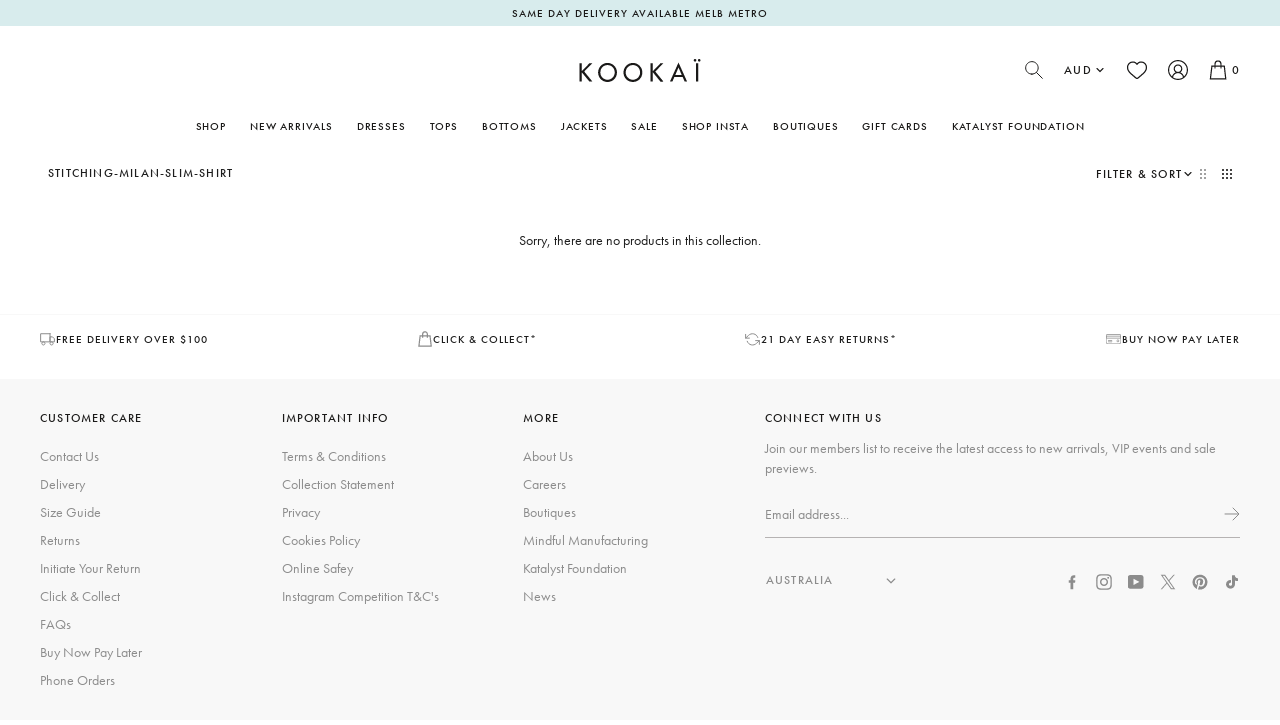

--- FILE ---
content_type: text/html; charset=utf-8
request_url: https://www.kookai.com.au/collections/stitching-milan-slim-shirt
body_size: 66435
content:
<!doctype html>
<html class="no-js supports-no-cookies" lang="en">
  <head>
    <meta charset="utf-8">
    <meta http-equiv="X-UA-Compatible" content="IE=edge">
    <meta name="viewport" content="width=device-width,initial-scale=1"><meta name="robots" content="noindex,follow"><link rel="canonical" href="https://www.kookai.com.au/collections/stitching-milan-slim-shirt">

    <link rel="stylesheet" href="https://use.typekit.net/udq7ive.css">
    

    <style>
  @font-face {
    font-family: 'Brandon Grotesque';
    src: url(//www.kookai.com.au/cdn/shop/t/340/assets/BrandonGrotesque-Regular.woff?v=110656016509423869801763429768) format('woff');
    font-style: normal;
    font-weight: 400;
    text-rendering: optimizeLegibility;
  }

  @font-face {
    font-family: 'Brandon Grotesque';
    src: url(//www.kookai.com.au/cdn/shop/t/340/assets/BrandonGrotesque-Medium.woff?v=183665691375195132541763429768) format('woff');
    font-style: normal;
    font-weight: 500;
    text-rendering: optimizeLegibility;
  }

  @font-face {
    font-family: 'Brandon Grotesque';
    src: url(//www.kookai.com.au/cdn/shop/t/340/assets/BrandonGrotesque-Bold.woff?v=180758914301425039741763429767) format('woff');
    font-style: normal;
    font-weight: 600;
    text-rendering: optimizeLegibility;
  }

  :root {
    --icon-bag: url('//www.kookai.com.au/cdn/shop/t/340/assets/icon-bag.svg?v=162915815119684912251763429777');
    --icon-arrow-right-grey: url('//www.kookai.com.au/cdn/shop/t/340/assets/icon-arrow-right-grey.svg?v=54827504073861224781763429776');
    
  }
</style>



  <link href="//www.kookai.com.au/cdn/shop/t/340/assets/theme-DgEsipWv.css" rel="stylesheet" type="text/css" media="all" />


<title>stitching-milan-slim-shirt
 &ndash; KOOKAÏ Australia</title><link rel="icon" href="https://www.kookai.com.au/cdn/shop/t/340/assets/favicon_256x256.png?v=60161104184344720611763429772" sizes="any">
<link rel="icon" href="https://www.kookai.com.au/cdn/shop/t/340/assets/favicon.svg?v=153163409401608541711763429772" type="image/svg+xml">
<link rel="apple-touch-icon" href="https://www.kookai.com.au/cdn/shop/t/340/assets/favicon_180x180.png?v=60161104184344720611763429772">
<link rel="manifest">

<script>
  (() => {
    const json = {
      name: "KOOKAÏ Australia",
      start_url: "https:\/\/www.kookai.com.au",
      theme_color: '#000000',
      background_color: '#FFFFFF',
      icons: [
        {
          src: "https:\/\/www.kookai.com.au\/cdn\/shop\/t\/340\/assets\/favicon_192x192.png?v=60161104184344720611763429772",
          sizes: "192x192",
          type: "image/png",
          purpose: "maskable"
        },
        {
          src: "https:\/\/www.kookai.com.au\/cdn\/shop\/t\/340\/assets\/favicon_512x512.png?v=60161104184344720611763429772",
          sizes: "512x512",
          type: "image/png",
          purpose: "maskable"
        }
      ]
    }
    const blob = new Blob([JSON.stringify(json)], { type: 'application/json' });
    document.querySelector('link[rel="manifest"]').href = URL.createObjectURL(blob);
  })();
</script>



  <script src="//www.kookai.com.au/cdn/shop/t/340/assets/theme-BL4DYUcy.js" type="module" crossorigin="anonymous"></script>
  <link rel="modulepreload" href="//www.kookai.com.au/cdn/shop/t/340/assets/theme-sections-Co0nR_Yu.js" crossorigin="anonymous">
  <link rel="modulepreload" href="//www.kookai.com.au/cdn/shop/t/340/assets/accordions-Cm192loT.js" crossorigin="anonymous">
  <link rel="modulepreload" href="//www.kookai.com.au/cdn/shop/t/340/assets/fader-CJ39FkCN.js" crossorigin="anonymous">
  <link rel="modulepreload" href="//www.kookai.com.au/cdn/shop/t/340/assets/tabs-gQ9JyAjc.js" crossorigin="anonymous">
  <link rel="modulepreload" href="//www.kookai.com.au/cdn/shop/t/340/assets/wishlist-B1b8mgZT.js" crossorigin="anonymous">
  <link rel="modulepreload" href="//www.kookai.com.au/cdn/shop/t/340/assets/product-card-BWo-tEPc.js" crossorigin="anonymous">
  <link rel="modulepreload" href="//www.kookai.com.au/cdn/shop/t/340/assets/variant-select-8mT11XiK.js" crossorigin="anonymous">
  <link rel="modulepreload" href="//www.kookai.com.au/cdn/shop/t/340/assets/regionalisation-modal-BJxHGTUW.js" crossorigin="anonymous">
  <link rel="modulepreload" href="//www.kookai.com.au/cdn/shop/t/340/assets/address-card-DpTk04RI.js" crossorigin="anonymous">
  <link rel="modulepreload" href="//www.kookai.com.au/cdn/shop/t/340/assets/animate-in-B9AjNP_1.js" crossorigin="anonymous">
  <link rel="modulepreload" href="//www.kookai.com.au/cdn/shop/t/340/assets/section-accordion-D7QlsbhR.js" crossorigin="anonymous">
  <link rel="modulepreload" href="//www.kookai.com.au/cdn/shop/t/340/assets/stock-notification-form-BbNJ6b0g.js" crossorigin="anonymous">
  <link rel="modulepreload" href="//www.kookai.com.au/cdn/shop/t/340/assets/web-vitals-CWidxkqZ.js" crossorigin="anonymous">
  <link rel="modulepreload" href="//www.kookai.com.au/cdn/shop/t/340/assets/debounce-DkdKCksI.js" crossorigin="anonymous">
  <link rel="modulepreload" href="//www.kookai.com.au/cdn/shop/t/340/assets/index-CJ-Le1ZZ.js" crossorigin="anonymous">
  <link rel="modulepreload" href="//www.kookai.com.au/cdn/shop/t/340/assets/_commonjsHelpers-gnU0ypJ3.js" crossorigin="anonymous">
  <link rel="modulepreload" href="//www.kookai.com.au/cdn/shop/t/340/assets/flickity-imagesloaded-BcpaPfap.js" crossorigin="anonymous">
  <link rel="modulepreload" href="//www.kookai.com.au/cdn/shop/t/340/assets/modal-dialog-LSLOpsLP.js" crossorigin="anonymous">


      <script defer src="//www.kookai.com.au/cdn/shop/t/340/assets/jquery-331.min.js?v=61395414644828968241763429779"></script>
    


<link rel="alternate" hreflang="en-au" href="https://www.kookai.com.au/collections/stitching-milan-slim-shirt" /><link rel="alternate" hreflang="en-nz" href="https://www.kookai.co.nz/collections/stitching-milan-slim-shirt" /><link rel="alternate" hreflang="en-us" href="https://www.kookai.us/collections/stitching-milan-slim-shirt" /><link rel="alternate" hreflang="en-gb" href="https://www.kookai.co.uk/collections/stitching-milan-slim-shirt" /><link rel="alternate" hreflang="en-eu" href="https://www.kookai.eu/collections/stitching-milan-slim-shirt" /><link rel="alternate" hreflang="en-ch" href="https://www.kookai.ch/collections/stitching-milan-slim-shirt" /><link rel="alternate" hreflang="en" href="https://www.kookai.com.au/collections/stitching-milan-slim-shirt">
<link rel="alternate" hreflang="x-default" href="https://www.kookai.com.au/collections/stitching-milan-slim-shirt">
<script>
      document.addEventListener('DOMContentLoaded', function(event) {
        const regionArray = [{"name": "Australia","code": "au","domain": "https://www.kookai.com.au","countryList": "au","currencyList": "aud","default": true,"current": true},{"name": "New Zealand","code": "nz","domain": "https://www.kookai.co.nz","countryList": "nz","currencyList": "nzd","default": false,"current": false},{"name": "United States","code": "us","domain": "https://www.kookai.us","countryList": "us","currencyList": "usd","default": false,"current": false},{"name": "United Kingdom","code": "uk","domain": "https://www.kookai.co.uk","countryList": "gb","currencyList": "gbp","default": false,"current": false},{"name": "Europe","code": "eu","domain": "https://www.kookai.eu","countryList": "eu","currencyList": "eur","default": false,"current": false},{"name": "Switzerland","code": "ch","domain": "https://www.kookai.ch","countryList": "ch","currencyList": "chf","default": false,"current": false}];
        const defaultRegionCode = regionArray.find(region => region.default)?.code || null;
        const currentRegionCode = regionArray.find(region => region.current)?.code || null;
        const canonicalPath = "\/collections\/stitching-milan-slim-shirt";

        const handleRegionSelection = function(event) {
          const selectedOption = event.target.options[event.target.selectedIndex];
          const targetDomain = selectedOption.value;
          const targetRegionCode = selectedOption.dataset.code;

          if (targetRegionCode === currentRegionCode) { return };

          localStorage.setItem('region', targetRegionCode);
          let targetURL = new URL(location.pathname, targetDomain);
          targetURL.searchParams.set('region', targetRegionCode);
          window.location = targetURL.href;
        };

        const initRegionSelector = function() {
          const regionSelector = document.querySelector('[data-footer-region-selector]');
          if (!regionSelector) return;

          const regionSelectorOptions = regionArray.map(region => {
            return `<option data-code="${region.code}" value="${region.domain}" ${region.current ? 'selected' : ''}>${region.name}</option>`;
          }).join('');

          regionSelector.innerHTML = regionSelectorOptions;
          regionSelector.addEventListener('change', handleRegionSelection);
        };

        const toggleCurrencyList = function(button, list) {
          button.classList.toggle('currency-list__toggle--active');
          list.classList.toggle('currency-list--active');
        };

        const handleCurrencySelection = function(event) {
          const target = event.target;
          if (!target.hasAttribute('data-region-modal-trigger') || !regionModal) return;

          event.preventDefault();

          const selectedRegionUrl = target.href;
          const selectedRegionName = target.dataset.regionName;

          const regionModal = document.getElementById('modal-region');
          if (!regionModal) return;

          const selectedStoreElems = regionModal.querySelectorAll('[data-region-selected]');
          const regionModalContinue = regionModal.querySelector('[data-region-continue]');

          selectedStoreElems.forEach((item) => {
            item.innerHTML = selectedRegionName;
          });

          if (regionModalContinue) {
            regionModalContinue.href = selectedRegionUrl;
          }
        };

        const initCurrencySelector = function() {
          const currencySelectors = document.querySelectorAll('[data-currency-list]');
          if (currencySelectors.length === 0) return;

          const currencySelectorOptions = regionArray.map(region => {
            const currencyList = region.currencyList.split(',');
            return currencyList.map(currency => {
              if (region.current) {
                return `<li><span class="currency-list__option active">${currency}</span></li>`;
              }
              return `<li><a class="currency-list__option" href="${region.domain}${canonicalPath}?region=${region.code}&currency=${currency}" data-region-name="${region.name}" ${region.current ? 'data-region-modal-trigger' : ''}>${currency}</a></li>`;
            }).join('');
          }).join('');

          currencySelectors.forEach((currencySelector) => {
            currencySelector.innerHTML = currencySelectorOptions;

            const currencyListToggle = currencySelector.previousElementSibling;
            if (!currencyListToggle) return;

            currencyListToggle.addEventListener('click', function() {
              toggleCurrencyList(currencyListToggle, currencySelector);
            })

            currencySelector.addEventListener('click', function(event) {
              handleCurrencySelection(event, regionModal);
              toggleCurrencyList(currencyListToggle, currencySelector);
            });
          });
        };

        initRegionSelector();
        initCurrencySelector();
      });
    </script><script>
      document.documentElement.className = document.documentElement.className.replace('no-js', '');
      window.kookai = {
        modals: {},
        stockNotificationForm: null,
      };

      window.theme = {
        shopUrl: "https:\/\/www.kookai.com.au",
        ecommerce: true,
        region: "AU",
        strings: {
          addToCart: "Add to Cart",
          addToCartPlus: "Add to Bag +",
          addToCartShort: "Add +",
          addedToCart: "View Bag",
          cartBNPLTitle: "BUY NOW, PAY LATER",
          productClose: "Close",
          onSale: "On Sale",
          soldOut: "Sold Out",
          unavailable: "Unavailable",
          selectAVariant: "Please select an option",
          swatchesLabel: "Colour:",
          findInStore: "Find in Store",
          sortBy: "Sort By",
          cartTitle: "Shopping Bag",
          discount: "Discount",
          totalDiscounts: "Total discounts",
          subtotal: "Subtotal",
          checkout: "Checkout",
          closeCart: "Close bag",
          cartEmpty: "Your bag is empty.",
          loadingMessage: "Updating bag",
          item: "item",
          items: "items",
          itemQuantity: "Item quantity",
          remove: "Remove",
          dismissErrorMessage: "Dismiss error message",
          cartDonation: {
            label: "Donate $2 to the Katalyst Foundation",
            content: "Our work at the Katalyst Foundation is focused on delivering long term sustainable programs to support needful communities in the remote, underprivileged regions of Vanua Levu. \u003ca href=\"\/pages\/katalyst-foundation\"\u003eLearn more about the Katalyst Foundation\u003c\/a\u003e",
          },
          availableClickCollect: "Translation missing: en.cart.general.availability.click_collect",
          notAvailableShipping: "Translation missing: en.cart.general.availability.no_shipping",
          freeShippingBar: {
            remaining: "You are {{ amount }} away from free {{ service }}",
            reached: "You qualify for free {{ service }}",
            service: "Free {{ service }}",
          },
          cartUpsells: {
            title: "You might also like...",
          },
          pagination: {
            loadMore: "Load More",
            loadPrevious: "Load Previous",
            loading: "Loading...",
          },
          products: {
            notify: {
              trigger: "Notify me",
              submit: "Notify me",
              success: "Thank you! We’ll let you know when this product is in stock. We won’t share your email address or phone number with anyone.",
              errors: {
                emailAndSms: "Please enter an email or phone number",
                emailConsent: "Please consent to receive emails from Kookai",
                smsConsent: "Please consent to receive SMS from Kookai",
                emailEmpty: "Please enter an email address",
                smsEmpty: "Please enter a phone number",
              },
            }
          },
          search: {
            search: "Search",
            submit: "Search",
            close: "Close Search",
            placeholder: "Type to search",
            viewAll: "See all results",
            noResultsHtml: "There are no results for your search \u0026quot;{{ terms }}\u0026quot;. Do not hesitate to contact our customer service by email or by phone.",
            instantNoResults: "Sorry, no results found for",
            typeSuggestions: "Suggestions",
            typeProducts: "Products",
            typeCollections: "Collections",
            typeArticles: "Blog Posts",
            typePages: "Pages",
            topSearches: "Suggested:",
          },
          wishlist: {
            add: "Add to wishlist",
            remove: "Remove",
          },
          balanceChecker: {
            error: "Sorry, we couldn\u0026#39;t find an active gift card with the details you provided.",
          },
          accessibilityLabels: {
            paginationLabel: "Pagination navigation",
            previousPage: "Previous page link",
            previousPageDisabled: "Previous page link - disabled",
            page: "Page",
            currentPage: "Current page",
            nextPage: "Next page link",
            nextPageDisabled: "Next page link - disabled",
          },
          variantSelect: {
            soldOut: "Notify Me When Available"
          }
        },
        icons: {
          chevronLeft: "\u003csvg aria-label=\"Chevron left icon\" class=\"icon icon--chevron-left\" width=\"24\" height=\"24\" viewBox=\"0 0 24 24\" fill=\"none\" xmlns=\"http:\/\/www.w3.org\/2000\/svg\"\u003e\u003cpath d=\"M15,6,9,12l6,6\" fill=\"none\" stroke=\"currentColor\" stroke-linecap=\"round\" stroke-width=\"1.2\" vector-effect=\"non-scaling-stroke\"\/\u003e\u003c\/svg\u003e\n",
          chevronRight: "\u003csvg aria-label=\"Chevron right icon\" class=\"icon icon--chevron-right\" width=\"24\" height=\"24\" viewBox=\"0 0 24 24\" fill=\"none\" xmlns=\"http:\/\/www.w3.org\/2000\/svg\"\u003e\u003cpath d=\"M9,18l6-6L9,6\" fill=\"none\" stroke=\"currentColor\" stroke-linecap=\"round\" stroke-width=\"1.2\" vector-effect=\"non-scaling-stroke\"\/\u003e\u003c\/svg\u003e\n",
          cross: "\u003csvg aria-label=\"Cross icon\" class=\"icon icon--cross\" width=\"16\" height=\"16\" viewBox=\"0 0 16 16\" fill=\"none\" xmlns=\"http:\/\/www.w3.org\/2000\/svg\"\u003e\n\u003cpath d=\"M13.6 2.3999L2.39999 13.5999\" stroke=\"currentColor\" stroke-linecap=\"round\" vector-effect=\"non-scaling-stroke\"\/\u003e\n\u003cpath d=\"M2.39999 2.3999L13.6 13.5999\" stroke=\"currentColor\" stroke-linecap=\"round\" vector-effect=\"non-scaling-stroke\"\/\u003e\n\u003c\/svg\u003e\n",
          heart: "\u003csvg aria-label=\"Heart icon\" class=\"icon icon--heart\" width=\"22\" height=\"20\" viewBox=\"0 0 22 20\" fill=\"none\" xmlns=\"http:\/\/www.w3.org\/2000\/svg\"\u003e\n\u003cpath d=\"M10.2655 18.2306C10.4687 18.4044 10.7295 18.5 11 18.5C11.2703 18.5 11.5313 18.4044 11.7344 18.2309C12.5037 17.5742 13.2448 16.9576 13.8989 16.4137L13.8991 16.4135C15.8129 14.8215 17.4656 13.4466 18.6157 12.092C19.9013 10.5779 20.5 9.14213 20.5 7.57365C20.5 6.04976 19.9648 4.64386 18.9929 3.61477C18.0093 2.57351 16.6596 2.00003 15.1923 2.00003C14.0956 2.00003 13.0912 2.33849 12.2071 3.00592C11.7607 3.34282 11.3565 3.75513 11 4.23607C10.6437 3.75513 10.2393 3.34282 9.79308 3.00592C8.90897 2.33849 7.90456 2.00003 6.8078 2.00003C5.34039 2.00003 3.99082 2.57351 3.00728 3.61477C2.03533 4.64386 1.5 6.04976 1.5 7.57365C1.5 9.14213 2.09882 10.5779 3.38446 12.0922C4.53456 13.4467 6.18752 14.8217 8.1017 16.414L8.10503 16.4168C8.75793 16.9599 9.49794 17.5755 10.2655 18.2306Z\" stroke=\"currentColor\" stroke-width=\"1.25\" vector-effect=\"non-scaling-stroke\" class=\"icon--fill\"\/\u003e\n\u003c\/svg\u003e\n",
        },
        moneyFormat: "${{amount}}",
        productCard: {
          displaySwatches: true,
          includeForm: true,
          showSoldOutBadges: false,
          showOnSaleBadges: false,
          showOnSaleBadgeAsPercentage: false,
        },
        cart: {"note":null,"attributes":{},"original_total_price":0,"total_price":0,"total_discount":0,"total_weight":0.0,"item_count":0,"items":[],"requires_shipping":false,"currency":"AUD","items_subtotal_price":0,"cart_level_discount_applications":[],"checkout_charge_amount":0},
        collection: {
          priceFilterGrouping: "0-100,100-250,250-500,500-+",
        },
        comingSoon: {
          enabled: true,
        },
        searchSettings: {
          enableInstantSearch: true,
          source: "searchspring",
          types: ["product","collection","page","article",],
          unavailable_products: "last",
          limit: 4,fields: "product_type,title,variants.title,vendor",
          showSearchSuggestions: true,
          defaultCollection: 
            [{id: 6985075359816, title: "Ariel Low Cut Top", featured_image: {url: "\/\/www.kookai.com.au\/cdn\/shop\/files\/CAMPAIGNSAMPLEARIELLOWCUTTOPBlk_2377.jpg?v=1756362988", width: 1334, height: 2000, alt: "front Ariel Low Cut Top Kookai Fitted Plungeneck Sleeveless Womens-Blouse "}, price: 15000, url: "\/products\/ariel-low-cut-top-black"}, {id: 6983676035144, title: "Alto Capri Pant", featured_image: {url: "\/\/www.kookai.com.au\/cdn\/shop\/files\/campaignsamplecapri_1523_cb21d998-5090-41b5-9eae-98fea83f0fac.jpg?v=1756357703", width: 1334, height: 2000, alt: "side Alto Capri Pant Kookai Slim High-rise womens-regular-pants "}, price: 18000, url: "\/products\/alto-capri-pant-black"}, {id: 6984588918856, title: "Ariel Low Cut Top", featured_image: {url: "\/\/www.kookai.com.au\/cdn\/shop\/files\/campaignariellowcuttop_0908.jpg?v=1756344018", width: 1334, height: 2000, alt: "Ariel Low Cut Top"}, price: 15000, url: "\/products\/ariel-low-cut-top-natural-white"}, {id: 6997563506760, title: "Ariel Cross Back Top", featured_image: {url: "\/\/www.kookai.com.au\/cdn\/shop\/files\/KT4201_ARIELCROSSBACKTOP_ALMONDMILK_01_0854_ff9c498b-c425-4668-8282-451a3e85a8c1.jpg?v=1762489424", width: 1333, height: 2000, alt: "side Ariel Cross Back Top Kookai Fitted Plungeneck Sleeveless Womens-Blouse "}, price: 14000, url: "\/products\/ariel-cross-back-top-almond-milk"}],
            searchSuggestions: 
              [{text: "New Arrivals", url: "\/collections\/new-arrivals"}, {text: "Best Sellers", url: "\/collections\/best-sellers"}, {text: "Dresses", url: "\/collections\/dresses"}],
        },
        privateSale: {
          password: "test",
        },
        freeShippingBar: {
          enabled: true,
          serviceOne: "Shipping",
          thresholdOne: "100",
          

          
        },
        cartUpsells: {
          enabled: true,
          limit: 4,
          expandByDefault: true,
        },
        cartBNPL: {
          showAfterpay: true,
          showKlarna: false,
          showPaypal: true,
          showClearpay: false,
        },
        shipping: {
          sameDayShippingMethod: "Same Day Delivery",
          afternoonShippingMethod: "Afternoon Delivery",
          saturdayShippingMethod: "Saturday Delivery",
          mondayShippingMethod: "Monday Delivery",
          sameDayShippingBeforeTitle: "Tonight Delivery (6pm-9pm) - Order by 12pm",
          sameDayShippingAfterTitle: "Tomorrow Night (6pm-9pm)",
          afternoonShippingBeforeTitle: "This Afternoon Delivery (1pm-5pm) - Order by 10am",
          afternoonShippingAfterTitle: "Tomorrow Afternoon Delivery (1pm-5pm)",
          saturdayShippingTitle: "Saturday Delivery (1pm-5pm)",
          mondayShippingTitle: "Monday Night (6pm-9pm)",
        },
        breakpoints: {
          sm: "480",
          md: "768",
          lg: "990",
          xl: "1400",
        },
        locale: {
          endonymName: "English",
          isoCode: "en",
          name: "English",
          primary: true,
          rootUrl: "\/",
          pageType: "collection",
        },
        geocodeDomain: "https:\/\/en4i9fqbhn3e9c4.m.pipedream.net",
        urlPatterns: {
          
          assetUrl: "\/\/www.kookai.com.au\/cdn\/shop\/t\/340\/assets\/_name_.js?353629",
          fileUrl: "\/\/www.kookai.com.au\/cdn\/shop\/files\/_name_.js?353629",
          
        },
        cartMessage: {
          enabled: false,
          customMessage: "This is an example message",
        },
        cartTrustIndicators: 
          [{icon: "\u003csvg aria-label=\"Delivery icon\" class=\"icon icon--delivery\" width=\"16\" height=\"16\" viewBox=\"0 0 16 16\" fill=\"none\" xmlns=\"http:\/\/www.w3.org\/2000\/svg\"\u003e\n\u003cpath d=\"M10 2.74683H0.625V10.8718H10V2.74683Z\" stroke=\"currentColor\" stroke-linecap=\"round\" vector-effect=\"non-scaling-stroke\"\/\u003e\n\u003cpath d=\"M10 5.87183H12.5L14.375 7.74683V10.8718H10V5.87183Z\" stroke=\"currentColor\" vector-effect=\"non-scaling-stroke\"\/\u003e\n\u003cpath d=\"M3.4375 13.9968C4.30045 13.9968 5 13.2973 5 12.4343C5 11.5714 4.30045 10.8718 3.4375 10.8718C2.57456 10.8718 1.875 11.5714 1.875 12.4343C1.875 13.2973 2.57456 13.9968 3.4375 13.9968Z\" stroke=\"currentColor\" vector-effect=\"non-scaling-stroke\"\/\u003e\n\u003cpath d=\"M11.5625 13.9968C12.4254 13.9968 13.125 13.2973 13.125 12.4343C13.125 11.5714 12.4254 10.8718 11.5625 10.8718C10.6996 10.8718 10 11.5714 10 12.4343C10 13.2973 10.6996 13.9968 11.5625 13.9968Z\" stroke=\"currentColor\" vector-effect=\"non-scaling-stroke\"\/\u003e\n\u003c\/svg\u003e\n", text: "Free Delivery Over $100", url: null}, {icon: "\u003csvg aria-label=\"Return icon\" class=\"icon icon--return\" width=\"16\" height=\"16\" viewBox=\"0 0 16 16\" fill=\"none\" xmlns=\"http:\/\/www.w3.org\/2000\/svg\"\u003e\n\u003cpath d=\"M0.625 3.37183V7.12183H4.375\" stroke=\"currentColor\" stroke-linecap=\"round\" vector-effect=\"non-scaling-stroke\"\/\u003e\n\u003cpath d=\"M14.375 13.3718V9.62183H10.625\" stroke=\"currentColor\" stroke-linecap=\"round\" vector-effect=\"non-scaling-stroke\"\/\u003e\n\u003cpath d=\"M12.8063 6.49681C12.4893 5.60105 11.9505 4.80019 11.2403 4.16895C10.5301 3.53771 9.67159 3.09667 8.74482 2.88697C7.81806 2.67728 6.85328 2.70578 5.94051 2.9698C5.02774 3.23382 4.19672 3.72476 3.525 4.39681L0.625 7.12181M14.375 9.62182L11.475 12.3468C10.8033 13.0189 9.97227 13.5098 9.0595 13.7738C8.14673 14.0379 7.18195 14.0663 6.25518 13.8567C5.32842 13.647 4.46988 13.2059 3.75967 12.5747C3.04946 11.9434 2.51073 11.1426 2.19375 10.2468\" stroke=\"currentColor\" stroke-linecap=\"round\" vector-effect=\"non-scaling-stroke\"\/\u003e\n\u003c\/svg\u003e\n", text: "21 Day Returns", url: null}, {icon: "\u003csvg aria-label=\"Pay later icon\" class=\"icon icon--pay-later\" width=\"16\" height=\"16\" viewBox=\"0 0 16 16\" fill=\"none\" xmlns=\"http:\/\/www.w3.org\/2000\/svg\"\u003e\n\u003cpath d=\"M13.4375 2.99999H1.56249C0.70125 2.99999 0 3.70124 0 4.56251V11.4375C0 12.2988 0.70125 13 1.56249 13H13.4375C14.2987 13 15 12.2988 15 11.4375V4.56251C15 3.70124 14.2988 2.99999 13.4375 2.99999ZM14.375 11.4375C14.375 11.9544 13.9544 12.375 13.4375 12.375H1.56249C1.04561 12.375 0.624991 11.9544 0.624991 11.4375V4.56251C0.624991 4.04563 1.04561 3.62501 1.56249 3.62501H13.4375C13.9544 3.62501 14.375 4.04563 14.375 4.56251V11.4375H14.375Z\" fill=\"currentColor\"\/\u003e\n\u003cpath d=\"M14.6875 4.87499H0.31251C0.14001 4.87499 0 5.015 0 5.1875V7.0625C0 7.235 0.14001 7.37501 0.31251 7.37501H14.6875C14.86 7.37501 15 7.235 15 7.0625V5.1875C15 5.015 14.86 4.87499 14.6875 4.87499ZM14.375 6.74999H0.624991V5.49998H14.375V6.74999H14.375Z\" fill=\"currentColor\"\/\u003e\n\u003cpath d=\"M5.93751 9.25002H2.18751C2.01501 9.25002 1.875 9.39003 1.875 9.56253C1.875 9.73503 2.01501 9.87501 2.18751 9.87501H5.93751C6.11001 9.87501 6.25002 9.735 6.25002 9.5625C6.25002 9.39 6.11001 9.25002 5.93751 9.25002Z\" fill=\"currentColor\"\/\u003e\n\u003cpath d=\"M5.93751 10.5H2.18751C2.01501 10.5 1.875 10.64 1.875 10.8125C1.875 10.985 2.01501 11.125 2.18751 11.125H5.93751C6.11001 11.125 6.25002 10.985 6.25002 10.8125C6.24999 10.64 6.11001 10.5 5.93751 10.5Z\" fill=\"currentColor\"\/\u003e\n\u003cpath d=\"M12.1875 8.62499H11.5625C11.0456 8.62499 10.625 9.04561 10.625 9.56249V10.1875C10.625 10.7044 11.0456 11.125 11.5625 11.125H12.1875C12.7044 11.125 13.125 10.7044 13.125 10.1875V9.56249C13.125 9.04564 12.7044 8.62499 12.1875 8.62499ZM12.5 10.1875C12.5 10.36 12.36 10.5 12.1875 10.5H11.5625C11.39 10.5 11.25 10.36 11.25 10.1875V9.56252C11.25 9.39002 11.39 9.25001 11.5625 9.25001H12.1875C12.36 9.25001 12.5 9.39002 12.5 9.56252V10.1875Z\" fill=\"currentColor\"\/\u003e\n\u003c\/svg\u003e\n", text: "Buy Now, Pay Later", url: null}],
        cartButtons: 
          [{title: "Shop New Arrivals", url: "\/collections\/new-arrivals"}, {title: "Shop Dresses", url: "\/collections\/dresses"}, {title: "Shop Tops", url: "\/collections\/tops"}, {title: "Shop Basics", url: "\/collections\/basics"}],
        searchspring: {
          enabled: true,
          storeID: "m93bm6",
          customerID: null,
          cart: [],
        },
        wishlist: {
          enabled: true,
        },
        googleMapsKey: "AIzaSyAK6lcxkuq-rZTRqDQ0G8c4SYaKivBl91M",
        cartDonation: {
          enabled: true,
          donationProductId: "9918217257007",
        }
      };
    </script><script>window.performance && window.performance.mark && window.performance.mark('shopify.content_for_header.start');</script><meta name="google-site-verification" content="0jI_qGgxc-Iminp-fsoT9Eva1p2BQ8gvqN1EPUW8MUo">
<meta id="shopify-digital-wallet" name="shopify-digital-wallet" content="/4224481/digital_wallets/dialog">
<meta name="shopify-checkout-api-token" content="5c9ecbd5b1d5378983f0b1471b3d8e75">
<meta id="in-context-paypal-metadata" data-shop-id="4224481" data-venmo-supported="false" data-environment="production" data-locale="en_US" data-paypal-v4="true" data-currency="AUD">
<link rel="alternate" type="application/atom+xml" title="Feed" href="/collections/stitching-milan-slim-shirt.atom" />
<link rel="alternate" type="application/json+oembed" href="https://www.kookai.com.au/collections/stitching-milan-slim-shirt.oembed">
<script async="async" src="/checkouts/internal/preloads.js?locale=en-AU"></script>
<link rel="preconnect" href="https://shop.app" crossorigin="anonymous">
<script async="async" src="https://shop.app/checkouts/internal/preloads.js?locale=en-AU&shop_id=4224481" crossorigin="anonymous"></script>
<script id="apple-pay-shop-capabilities" type="application/json">{"shopId":4224481,"countryCode":"AU","currencyCode":"AUD","merchantCapabilities":["supports3DS"],"merchantId":"gid:\/\/shopify\/Shop\/4224481","merchantName":"KOOKAÏ Australia","requiredBillingContactFields":["postalAddress","email","phone"],"requiredShippingContactFields":["postalAddress","email","phone"],"shippingType":"shipping","supportedNetworks":["visa","masterCard","amex","jcb"],"total":{"type":"pending","label":"KOOKAÏ Australia","amount":"1.00"},"shopifyPaymentsEnabled":true,"supportsSubscriptions":true}</script>
<script id="shopify-features" type="application/json">{"accessToken":"5c9ecbd5b1d5378983f0b1471b3d8e75","betas":["rich-media-storefront-analytics"],"domain":"www.kookai.com.au","predictiveSearch":true,"shopId":4224481,"locale":"en"}</script>
<script>var Shopify = Shopify || {};
Shopify.shop = "kookai.myshopify.com";
Shopify.locale = "en";
Shopify.currency = {"active":"AUD","rate":"1.0"};
Shopify.country = "AU";
Shopify.theme = {"name":"KOOKAÏ - Release v2.2.8","id":127974342728,"schema_name":"Kookai 2.0","schema_version":"2.2.8","theme_store_id":null,"role":"main"};
Shopify.theme.handle = "null";
Shopify.theme.style = {"id":null,"handle":null};
Shopify.cdnHost = "www.kookai.com.au/cdn";
Shopify.routes = Shopify.routes || {};
Shopify.routes.root = "/";</script>
<script type="module">!function(o){(o.Shopify=o.Shopify||{}).modules=!0}(window);</script>
<script>!function(o){function n(){var o=[];function n(){o.push(Array.prototype.slice.apply(arguments))}return n.q=o,n}var t=o.Shopify=o.Shopify||{};t.loadFeatures=n(),t.autoloadFeatures=n()}(window);</script>
<script>
  window.ShopifyPay = window.ShopifyPay || {};
  window.ShopifyPay.apiHost = "shop.app\/pay";
  window.ShopifyPay.redirectState = null;
</script>
<script id="shop-js-analytics" type="application/json">{"pageType":"collection"}</script>
<script defer="defer" async type="module" src="//www.kookai.com.au/cdn/shopifycloud/shop-js/modules/v2/client.init-shop-cart-sync_DRRuZ9Jb.en.esm.js"></script>
<script defer="defer" async type="module" src="//www.kookai.com.au/cdn/shopifycloud/shop-js/modules/v2/chunk.common_Bq80O0pE.esm.js"></script>
<script type="module">
  await import("//www.kookai.com.au/cdn/shopifycloud/shop-js/modules/v2/client.init-shop-cart-sync_DRRuZ9Jb.en.esm.js");
await import("//www.kookai.com.au/cdn/shopifycloud/shop-js/modules/v2/chunk.common_Bq80O0pE.esm.js");

  window.Shopify.SignInWithShop?.initShopCartSync?.({"fedCMEnabled":true,"windoidEnabled":true});

</script>
<script>
  window.Shopify = window.Shopify || {};
  if (!window.Shopify.featureAssets) window.Shopify.featureAssets = {};
  window.Shopify.featureAssets['shop-js'] = {"shop-cart-sync":["modules/v2/client.shop-cart-sync_CY6GlUyO.en.esm.js","modules/v2/chunk.common_Bq80O0pE.esm.js"],"init-fed-cm":["modules/v2/client.init-fed-cm_rCPA2mwL.en.esm.js","modules/v2/chunk.common_Bq80O0pE.esm.js"],"shop-button":["modules/v2/client.shop-button_BbiiMs1V.en.esm.js","modules/v2/chunk.common_Bq80O0pE.esm.js"],"init-windoid":["modules/v2/client.init-windoid_CeH2ldPv.en.esm.js","modules/v2/chunk.common_Bq80O0pE.esm.js"],"init-shop-cart-sync":["modules/v2/client.init-shop-cart-sync_DRRuZ9Jb.en.esm.js","modules/v2/chunk.common_Bq80O0pE.esm.js"],"shop-cash-offers":["modules/v2/client.shop-cash-offers_DA_Qgce8.en.esm.js","modules/v2/chunk.common_Bq80O0pE.esm.js","modules/v2/chunk.modal_OrVZAp2A.esm.js"],"init-shop-email-lookup-coordinator":["modules/v2/client.init-shop-email-lookup-coordinator_Boi2XQpp.en.esm.js","modules/v2/chunk.common_Bq80O0pE.esm.js"],"shop-toast-manager":["modules/v2/client.shop-toast-manager_DFZ6KygB.en.esm.js","modules/v2/chunk.common_Bq80O0pE.esm.js"],"avatar":["modules/v2/client.avatar_BTnouDA3.en.esm.js"],"pay-button":["modules/v2/client.pay-button_Dggf_qxG.en.esm.js","modules/v2/chunk.common_Bq80O0pE.esm.js"],"init-customer-accounts-sign-up":["modules/v2/client.init-customer-accounts-sign-up_DBLY8aTL.en.esm.js","modules/v2/client.shop-login-button_DXWcN-dk.en.esm.js","modules/v2/chunk.common_Bq80O0pE.esm.js","modules/v2/chunk.modal_OrVZAp2A.esm.js"],"shop-login-button":["modules/v2/client.shop-login-button_DXWcN-dk.en.esm.js","modules/v2/chunk.common_Bq80O0pE.esm.js","modules/v2/chunk.modal_OrVZAp2A.esm.js"],"init-shop-for-new-customer-accounts":["modules/v2/client.init-shop-for-new-customer-accounts_C4srtWVy.en.esm.js","modules/v2/client.shop-login-button_DXWcN-dk.en.esm.js","modules/v2/chunk.common_Bq80O0pE.esm.js","modules/v2/chunk.modal_OrVZAp2A.esm.js"],"init-customer-accounts":["modules/v2/client.init-customer-accounts_B87wJPkU.en.esm.js","modules/v2/client.shop-login-button_DXWcN-dk.en.esm.js","modules/v2/chunk.common_Bq80O0pE.esm.js","modules/v2/chunk.modal_OrVZAp2A.esm.js"],"shop-follow-button":["modules/v2/client.shop-follow-button_73Y7kLC8.en.esm.js","modules/v2/chunk.common_Bq80O0pE.esm.js","modules/v2/chunk.modal_OrVZAp2A.esm.js"],"checkout-modal":["modules/v2/client.checkout-modal_cwDmpVG-.en.esm.js","modules/v2/chunk.common_Bq80O0pE.esm.js","modules/v2/chunk.modal_OrVZAp2A.esm.js"],"lead-capture":["modules/v2/client.lead-capture_BhKPkfCX.en.esm.js","modules/v2/chunk.common_Bq80O0pE.esm.js","modules/v2/chunk.modal_OrVZAp2A.esm.js"],"shop-login":["modules/v2/client.shop-login_DUQNAY7C.en.esm.js","modules/v2/chunk.common_Bq80O0pE.esm.js","modules/v2/chunk.modal_OrVZAp2A.esm.js"],"payment-terms":["modules/v2/client.payment-terms_vFzUuRO4.en.esm.js","modules/v2/chunk.common_Bq80O0pE.esm.js","modules/v2/chunk.modal_OrVZAp2A.esm.js"]};
</script>
<script>(function() {
  var isLoaded = false;
  function asyncLoad() {
    if (isLoaded) return;
    isLoaded = true;
    var urls = ["https:\/\/cdn-scripts.signifyd.com\/shopify\/script-tag.js?shop=kookai.myshopify.com","https:\/\/static.returngo.ai\/master.returngo.ai\/returngo.min.js?shop=kookai.myshopify.com"];
    for (var i = 0; i < urls.length; i++) {
      var s = document.createElement('script');
      s.type = 'text/javascript';
      s.async = true;
      s.src = urls[i];
      var x = document.getElementsByTagName('script')[0];
      x.parentNode.insertBefore(s, x);
    }
  };
  if(window.attachEvent) {
    window.attachEvent('onload', asyncLoad);
  } else {
    window.addEventListener('load', asyncLoad, false);
  }
})();</script>
<script id="__st">var __st={"a":4224481,"offset":39600,"reqid":"f7040752-f2b8-4b9c-b4a5-04a988cadd18-1763660094","pageurl":"www.kookai.com.au\/collections\/stitching-milan-slim-shirt","u":"c55b751b8633","p":"collection","rtyp":"collection","rid":268243009608};</script>
<script>window.ShopifyPaypalV4VisibilityTracking = true;</script>
<script id="captcha-bootstrap">!function(){'use strict';const t='contact',e='account',n='new_comment',o=[[t,t],['blogs',n],['comments',n],[t,'customer']],c=[[e,'customer_login'],[e,'guest_login'],[e,'recover_customer_password'],[e,'create_customer']],r=t=>t.map((([t,e])=>`form[action*='/${t}']:not([data-nocaptcha='true']) input[name='form_type'][value='${e}']`)).join(','),a=t=>()=>t?[...document.querySelectorAll(t)].map((t=>t.form)):[];function s(){const t=[...o],e=r(t);return a(e)}const i='password',u='form_key',d=['recaptcha-v3-token','g-recaptcha-response','h-captcha-response',i],f=()=>{try{return window.sessionStorage}catch{return}},m='__shopify_v',_=t=>t.elements[u];function p(t,e,n=!1){try{const o=window.sessionStorage,c=JSON.parse(o.getItem(e)),{data:r}=function(t){const{data:e,action:n}=t;return t[m]||n?{data:e,action:n}:{data:t,action:n}}(c);for(const[e,n]of Object.entries(r))t.elements[e]&&(t.elements[e].value=n);n&&o.removeItem(e)}catch(o){console.error('form repopulation failed',{error:o})}}const l='form_type',E='cptcha';function T(t){t.dataset[E]=!0}const w=window,h=w.document,L='Shopify',v='ce_forms',y='captcha';let A=!1;((t,e)=>{const n=(g='f06e6c50-85a8-45c8-87d0-21a2b65856fe',I='https://cdn.shopify.com/shopifycloud/storefront-forms-hcaptcha/ce_storefront_forms_captcha_hcaptcha.v1.5.2.iife.js',D={infoText:'Protected by hCaptcha',privacyText:'Privacy',termsText:'Terms'},(t,e,n)=>{const o=w[L][v],c=o.bindForm;if(c)return c(t,g,e,D).then(n);var r;o.q.push([[t,g,e,D],n]),r=I,A||(h.body.append(Object.assign(h.createElement('script'),{id:'captcha-provider',async:!0,src:r})),A=!0)});var g,I,D;w[L]=w[L]||{},w[L][v]=w[L][v]||{},w[L][v].q=[],w[L][y]=w[L][y]||{},w[L][y].protect=function(t,e){n(t,void 0,e),T(t)},Object.freeze(w[L][y]),function(t,e,n,w,h,L){const[v,y,A,g]=function(t,e,n){const i=e?o:[],u=t?c:[],d=[...i,...u],f=r(d),m=r(i),_=r(d.filter((([t,e])=>n.includes(e))));return[a(f),a(m),a(_),s()]}(w,h,L),I=t=>{const e=t.target;return e instanceof HTMLFormElement?e:e&&e.form},D=t=>v().includes(t);t.addEventListener('submit',(t=>{const e=I(t);if(!e)return;const n=D(e)&&!e.dataset.hcaptchaBound&&!e.dataset.recaptchaBound,o=_(e),c=g().includes(e)&&(!o||!o.value);(n||c)&&t.preventDefault(),c&&!n&&(function(t){try{if(!f())return;!function(t){const e=f();if(!e)return;const n=_(t);if(!n)return;const o=n.value;o&&e.removeItem(o)}(t);const e=Array.from(Array(32),(()=>Math.random().toString(36)[2])).join('');!function(t,e){_(t)||t.append(Object.assign(document.createElement('input'),{type:'hidden',name:u})),t.elements[u].value=e}(t,e),function(t,e){const n=f();if(!n)return;const o=[...t.querySelectorAll(`input[type='${i}']`)].map((({name:t})=>t)),c=[...d,...o],r={};for(const[a,s]of new FormData(t).entries())c.includes(a)||(r[a]=s);n.setItem(e,JSON.stringify({[m]:1,action:t.action,data:r}))}(t,e)}catch(e){console.error('failed to persist form',e)}}(e),e.submit())}));const S=(t,e)=>{t&&!t.dataset[E]&&(n(t,e.some((e=>e===t))),T(t))};for(const o of['focusin','change'])t.addEventListener(o,(t=>{const e=I(t);D(e)&&S(e,y())}));const B=e.get('form_key'),M=e.get(l),P=B&&M;t.addEventListener('DOMContentLoaded',(()=>{const t=y();if(P)for(const e of t)e.elements[l].value===M&&p(e,B);[...new Set([...A(),...v().filter((t=>'true'===t.dataset.shopifyCaptcha))])].forEach((e=>S(e,t)))}))}(h,new URLSearchParams(w.location.search),n,t,e,['guest_login'])})(!0,!0)}();</script>
<script integrity="sha256-52AcMU7V7pcBOXWImdc/TAGTFKeNjmkeM1Pvks/DTgc=" data-source-attribution="shopify.loadfeatures" defer="defer" src="//www.kookai.com.au/cdn/shopifycloud/storefront/assets/storefront/load_feature-81c60534.js" crossorigin="anonymous"></script>
<script crossorigin="anonymous" defer="defer" src="//www.kookai.com.au/cdn/shopifycloud/storefront/assets/shopify_pay/storefront-65b4c6d7.js?v=20250812"></script>
<script data-source-attribution="shopify.dynamic_checkout.dynamic.init">var Shopify=Shopify||{};Shopify.PaymentButton=Shopify.PaymentButton||{isStorefrontPortableWallets:!0,init:function(){window.Shopify.PaymentButton.init=function(){};var t=document.createElement("script");t.src="https://www.kookai.com.au/cdn/shopifycloud/portable-wallets/latest/portable-wallets.en.js",t.type="module",document.head.appendChild(t)}};
</script>
<script data-source-attribution="shopify.dynamic_checkout.buyer_consent">
  function portableWalletsHideBuyerConsent(e){var t=document.getElementById("shopify-buyer-consent"),n=document.getElementById("shopify-subscription-policy-button");t&&n&&(t.classList.add("hidden"),t.setAttribute("aria-hidden","true"),n.removeEventListener("click",e))}function portableWalletsShowBuyerConsent(e){var t=document.getElementById("shopify-buyer-consent"),n=document.getElementById("shopify-subscription-policy-button");t&&n&&(t.classList.remove("hidden"),t.removeAttribute("aria-hidden"),n.addEventListener("click",e))}window.Shopify?.PaymentButton&&(window.Shopify.PaymentButton.hideBuyerConsent=portableWalletsHideBuyerConsent,window.Shopify.PaymentButton.showBuyerConsent=portableWalletsShowBuyerConsent);
</script>
<script data-source-attribution="shopify.dynamic_checkout.cart.bootstrap">document.addEventListener("DOMContentLoaded",(function(){function t(){return document.querySelector("shopify-accelerated-checkout-cart, shopify-accelerated-checkout")}if(t())Shopify.PaymentButton.init();else{new MutationObserver((function(e,n){t()&&(Shopify.PaymentButton.init(),n.disconnect())})).observe(document.body,{childList:!0,subtree:!0})}}));
</script>
<link id="shopify-accelerated-checkout-styles" rel="stylesheet" media="screen" href="https://www.kookai.com.au/cdn/shopifycloud/portable-wallets/latest/accelerated-checkout-backwards-compat.css" crossorigin="anonymous">
<style id="shopify-accelerated-checkout-cart">
        #shopify-buyer-consent {
  margin-top: 1em;
  display: inline-block;
  width: 100%;
}

#shopify-buyer-consent.hidden {
  display: none;
}

#shopify-subscription-policy-button {
  background: none;
  border: none;
  padding: 0;
  text-decoration: underline;
  font-size: inherit;
  cursor: pointer;
}

#shopify-subscription-policy-button::before {
  box-shadow: none;
}

      </style>

<script>window.performance && window.performance.mark && window.performance.mark('shopify.content_for_header.end');</script>

    
<meta property="og:site_name" content="KOOKAÏ Australia">
<meta property="og:url" content="https://www.kookai.com.au/collections/stitching-milan-slim-shirt">
<meta property="og:title" content="stitching-milan-slim-shirt">
<meta property="og:type" content="product.group">
<meta property="og:description" content="KOOKAI is an Australian owned and designed clothing brand with exquisite boutiques throughout the country. Explore the latest arrivals online today. 
">
<meta name="twitter:site" content="@_kookai_"><meta name="twitter:card" content="summary_large_image">
<meta name="twitter:title" content="stitching-milan-slim-shirt">
<meta name="twitter:description" content="KOOKAI is an Australian owned and designed clothing brand with exquisite boutiques throughout the country. Explore the latest arrivals online today. 
">

  
    <!-- Google Tag Manager -->
    <script>
      (function(w,d,s,l,i){w[l]=w[l]||[];w[l].push({'gtm.start':
      new Date().getTime(),event:'gtm.js'});var f=d.getElementsByTagName(s)[0],
      j=d.createElement(s),dl=l!='dataLayer'?'&l='+l:'';j.async=true;j.src=
      'https://www.googletagmanager.com/gtm.js?id='+i+dl;f.parentNode.insertBefore(j,f);
      })(window,document,'script','dataLayer',"GTM-W399LNZ");
    </script>
    <!-- End Google Tag Manager -->
  




  <script type="text/javascript">
    (function (c, l, a, r, i, t, y) {
      c[a] =
        c[a] ||
        function () {
          (c[a].q = c[a].q || []).push(arguments);
        };
      t = l.createElement(r);
      t.async = 1;
      t.src = 'https://www.clarity.ms/tag/' + i;
      y = l.getElementsByTagName(r)[0];
      y.parentNode.insertBefore(t, y);
    })(window, document, 'clarity', 'script', 'pq0jkgayvz');
  </script>


  <!-- BEGIN app block: shopify://apps/klaviyo-email-marketing-sms/blocks/klaviyo-onsite-embed/2632fe16-c075-4321-a88b-50b567f42507 -->












  <script async src="https://static.klaviyo.com/onsite/js/PaDxZ9/klaviyo.js?company_id=PaDxZ9"></script>
  <script>!function(){if(!window.klaviyo){window._klOnsite=window._klOnsite||[];try{window.klaviyo=new Proxy({},{get:function(n,i){return"push"===i?function(){var n;(n=window._klOnsite).push.apply(n,arguments)}:function(){for(var n=arguments.length,o=new Array(n),w=0;w<n;w++)o[w]=arguments[w];var t="function"==typeof o[o.length-1]?o.pop():void 0,e=new Promise((function(n){window._klOnsite.push([i].concat(o,[function(i){t&&t(i),n(i)}]))}));return e}}})}catch(n){window.klaviyo=window.klaviyo||[],window.klaviyo.push=function(){var n;(n=window._klOnsite).push.apply(n,arguments)}}}}();</script>

  




  <script>
    window.klaviyoReviewsProductDesignMode = false
  </script>







<!-- END app block --><!-- BEGIN app block: shopify://apps/tolstoy-shoppable-video-quiz/blocks/widget-block/06fa8282-42ff-403e-b67c-1936776aed11 -->



                


























<script
  type="module"
  async
  src="https://widget.gotolstoy.com/we/widget.js"
  data-shop=kookai.myshopify.com
  data-app-key=b4f1729d-0668-4a6b-a71f-9a8f025e42de
  data-should-use-cache=true
  data-cache-version=19aa0cbff25
  data-product-gallery-projects="[]"
  data-collection-gallery-projects="[]"
  data-product-id=""
  data-template-name="collection"
>
</script>
<script
  type="text/javascript"
  nomodule
  async
  src="https://widget.gotolstoy.com/widget/widget.js"
  data-shop=kookai.myshopify.com
  data-app-key=b4f1729d-0668-4a6b-a71f-9a8f025e42de
  data-should-use-cache=true
  data-cache-version=19aa0cbff25
  data-product-gallery-projects="[]"
  data-collection-gallery-projects="[]"
  data-product-id=""
  data-collection-id=268243009608
  data-template-name="collection"
></script>
<script
  type="module"
  async
  src="https://play.gotolstoy.com/widget-v2/widget.js"
  id="tolstoy-widget-script"
  data-shop=kookai.myshopify.com
  data-app-key=b4f1729d-0668-4a6b-a71f-9a8f025e42de
  data-should-use-cache=true
  data-cache-version=19aa0cbff25
  data-product-gallery-projects="[]"
  data-collection-gallery-projects="[]"
  data-product-id=""
  data-collection-id=268243009608
  data-shop-assistant-enabled="false"
  data-search-bar-widget-enabled="false"
  data-template-name="collection"
  data-customer-id=""
  data-customer-email=""
  data-customer-first-name=""
  data-customer-last-name=""
></script>
<script>
  window.tolstoyCurrencySymbol = '$';
  window.tolstoyMoneyFormat = '${{amount}}';
</script>
<script>
  window.tolstoyDebug = {
    enable: () => {
      fetch('/cart/update.js', {
        method: 'POST',
        headers: { 'Content-Type': 'application/json' },
        body: JSON.stringify({ attributes: { TolstoyDebugEnabled: 'true' } })
      })
      .then(response => response.json())
      .then(() => window.location.reload());
    },
    disable: () => {
      fetch('/cart/update.js', {
        method: 'POST',
        headers: { 'Content-Type': 'application/json' },
        body: JSON.stringify({ attributes: { TolstoyDebugEnabled: null } })
      })
      .then(response => response.json())
      .then(() => window.location.reload())
    },
    status: async () => {
      const response = await fetch('/cart.js');
      const json = await response.json();
      console.log(json.attributes);
    }
  }
</script>

<!-- END app block --><script src="https://cdn.shopify.com/extensions/019aa227-285e-7d61-b8b3-e8458ca1d5ff/orbe-403/assets/orbe.min.js" type="text/javascript" defer="defer"></script>
<link href="https://cdn.shopify.com/extensions/019aa227-285e-7d61-b8b3-e8458ca1d5ff/orbe-403/assets/md-app-modal.min.css" rel="stylesheet" type="text/css" media="all">
<meta property="og:image" content="https://cdn.shopify.com/s/files/1/0422/4481/files/logo-kookai.png?height=628&pad_color=fff&v=1660885490&width=1200" />
<meta property="og:image:secure_url" content="https://cdn.shopify.com/s/files/1/0422/4481/files/logo-kookai.png?height=628&pad_color=fff&v=1660885490&width=1200" />
<meta property="og:image:width" content="1200" />
<meta property="og:image:height" content="628" />
<link href="https://monorail-edge.shopifysvc.com" rel="dns-prefetch">
<script>(function(){if ("sendBeacon" in navigator && "performance" in window) {try {var session_token_from_headers = performance.getEntriesByType('navigation')[0].serverTiming.find(x => x.name == '_s').description;} catch {var session_token_from_headers = undefined;}var session_cookie_matches = document.cookie.match(/_shopify_s=([^;]*)/);var session_token_from_cookie = session_cookie_matches && session_cookie_matches.length === 2 ? session_cookie_matches[1] : "";var session_token = session_token_from_headers || session_token_from_cookie || "";function handle_abandonment_event(e) {var entries = performance.getEntries().filter(function(entry) {return /monorail-edge.shopifysvc.com/.test(entry.name);});if (!window.abandonment_tracked && entries.length === 0) {window.abandonment_tracked = true;var currentMs = Date.now();var navigation_start = performance.timing.navigationStart;var payload = {shop_id: 4224481,url: window.location.href,navigation_start,duration: currentMs - navigation_start,session_token,page_type: "collection"};window.navigator.sendBeacon("https://monorail-edge.shopifysvc.com/v1/produce", JSON.stringify({schema_id: "online_store_buyer_site_abandonment/1.1",payload: payload,metadata: {event_created_at_ms: currentMs,event_sent_at_ms: currentMs}}));}}window.addEventListener('pagehide', handle_abandonment_event);}}());</script>
<script id="web-pixels-manager-setup">(function e(e,d,r,n,o){if(void 0===o&&(o={}),!Boolean(null===(a=null===(i=window.Shopify)||void 0===i?void 0:i.analytics)||void 0===a?void 0:a.replayQueue)){var i,a;window.Shopify=window.Shopify||{};var t=window.Shopify;t.analytics=t.analytics||{};var s=t.analytics;s.replayQueue=[],s.publish=function(e,d,r){return s.replayQueue.push([e,d,r]),!0};try{self.performance.mark("wpm:start")}catch(e){}var l=function(){var e={modern:/Edge?\/(1{2}[4-9]|1[2-9]\d|[2-9]\d{2}|\d{4,})\.\d+(\.\d+|)|Firefox\/(1{2}[4-9]|1[2-9]\d|[2-9]\d{2}|\d{4,})\.\d+(\.\d+|)|Chrom(ium|e)\/(9{2}|\d{3,})\.\d+(\.\d+|)|(Maci|X1{2}).+ Version\/(15\.\d+|(1[6-9]|[2-9]\d|\d{3,})\.\d+)([,.]\d+|)( \(\w+\)|)( Mobile\/\w+|) Safari\/|Chrome.+OPR\/(9{2}|\d{3,})\.\d+\.\d+|(CPU[ +]OS|iPhone[ +]OS|CPU[ +]iPhone|CPU IPhone OS|CPU iPad OS)[ +]+(15[._]\d+|(1[6-9]|[2-9]\d|\d{3,})[._]\d+)([._]\d+|)|Android:?[ /-](13[3-9]|1[4-9]\d|[2-9]\d{2}|\d{4,})(\.\d+|)(\.\d+|)|Android.+Firefox\/(13[5-9]|1[4-9]\d|[2-9]\d{2}|\d{4,})\.\d+(\.\d+|)|Android.+Chrom(ium|e)\/(13[3-9]|1[4-9]\d|[2-9]\d{2}|\d{4,})\.\d+(\.\d+|)|SamsungBrowser\/([2-9]\d|\d{3,})\.\d+/,legacy:/Edge?\/(1[6-9]|[2-9]\d|\d{3,})\.\d+(\.\d+|)|Firefox\/(5[4-9]|[6-9]\d|\d{3,})\.\d+(\.\d+|)|Chrom(ium|e)\/(5[1-9]|[6-9]\d|\d{3,})\.\d+(\.\d+|)([\d.]+$|.*Safari\/(?![\d.]+ Edge\/[\d.]+$))|(Maci|X1{2}).+ Version\/(10\.\d+|(1[1-9]|[2-9]\d|\d{3,})\.\d+)([,.]\d+|)( \(\w+\)|)( Mobile\/\w+|) Safari\/|Chrome.+OPR\/(3[89]|[4-9]\d|\d{3,})\.\d+\.\d+|(CPU[ +]OS|iPhone[ +]OS|CPU[ +]iPhone|CPU IPhone OS|CPU iPad OS)[ +]+(10[._]\d+|(1[1-9]|[2-9]\d|\d{3,})[._]\d+)([._]\d+|)|Android:?[ /-](13[3-9]|1[4-9]\d|[2-9]\d{2}|\d{4,})(\.\d+|)(\.\d+|)|Mobile Safari.+OPR\/([89]\d|\d{3,})\.\d+\.\d+|Android.+Firefox\/(13[5-9]|1[4-9]\d|[2-9]\d{2}|\d{4,})\.\d+(\.\d+|)|Android.+Chrom(ium|e)\/(13[3-9]|1[4-9]\d|[2-9]\d{2}|\d{4,})\.\d+(\.\d+|)|Android.+(UC? ?Browser|UCWEB|U3)[ /]?(15\.([5-9]|\d{2,})|(1[6-9]|[2-9]\d|\d{3,})\.\d+)\.\d+|SamsungBrowser\/(5\.\d+|([6-9]|\d{2,})\.\d+)|Android.+MQ{2}Browser\/(14(\.(9|\d{2,})|)|(1[5-9]|[2-9]\d|\d{3,})(\.\d+|))(\.\d+|)|K[Aa][Ii]OS\/(3\.\d+|([4-9]|\d{2,})\.\d+)(\.\d+|)/},d=e.modern,r=e.legacy,n=navigator.userAgent;return n.match(d)?"modern":n.match(r)?"legacy":"unknown"}(),u="modern"===l?"modern":"legacy",c=(null!=n?n:{modern:"",legacy:""})[u],f=function(e){return[e.baseUrl,"/wpm","/b",e.hashVersion,"modern"===e.buildTarget?"m":"l",".js"].join("")}({baseUrl:d,hashVersion:r,buildTarget:u}),m=function(e){var d=e.version,r=e.bundleTarget,n=e.surface,o=e.pageUrl,i=e.monorailEndpoint;return{emit:function(e){var a=e.status,t=e.errorMsg,s=(new Date).getTime(),l=JSON.stringify({metadata:{event_sent_at_ms:s},events:[{schema_id:"web_pixels_manager_load/3.1",payload:{version:d,bundle_target:r,page_url:o,status:a,surface:n,error_msg:t},metadata:{event_created_at_ms:s}}]});if(!i)return console&&console.warn&&console.warn("[Web Pixels Manager] No Monorail endpoint provided, skipping logging."),!1;try{return self.navigator.sendBeacon.bind(self.navigator)(i,l)}catch(e){}var u=new XMLHttpRequest;try{return u.open("POST",i,!0),u.setRequestHeader("Content-Type","text/plain"),u.send(l),!0}catch(e){return console&&console.warn&&console.warn("[Web Pixels Manager] Got an unhandled error while logging to Monorail."),!1}}}}({version:r,bundleTarget:l,surface:e.surface,pageUrl:self.location.href,monorailEndpoint:e.monorailEndpoint});try{o.browserTarget=l,function(e){var d=e.src,r=e.async,n=void 0===r||r,o=e.onload,i=e.onerror,a=e.sri,t=e.scriptDataAttributes,s=void 0===t?{}:t,l=document.createElement("script"),u=document.querySelector("head"),c=document.querySelector("body");if(l.async=n,l.src=d,a&&(l.integrity=a,l.crossOrigin="anonymous"),s)for(var f in s)if(Object.prototype.hasOwnProperty.call(s,f))try{l.dataset[f]=s[f]}catch(e){}if(o&&l.addEventListener("load",o),i&&l.addEventListener("error",i),u)u.appendChild(l);else{if(!c)throw new Error("Did not find a head or body element to append the script");c.appendChild(l)}}({src:f,async:!0,onload:function(){if(!function(){var e,d;return Boolean(null===(d=null===(e=window.Shopify)||void 0===e?void 0:e.analytics)||void 0===d?void 0:d.initialized)}()){var d=window.webPixelsManager.init(e)||void 0;if(d){var r=window.Shopify.analytics;r.replayQueue.forEach((function(e){var r=e[0],n=e[1],o=e[2];d.publishCustomEvent(r,n,o)})),r.replayQueue=[],r.publish=d.publishCustomEvent,r.visitor=d.visitor,r.initialized=!0}}},onerror:function(){return m.emit({status:"failed",errorMsg:"".concat(f," has failed to load")})},sri:function(e){var d=/^sha384-[A-Za-z0-9+/=]+$/;return"string"==typeof e&&d.test(e)}(c)?c:"",scriptDataAttributes:o}),m.emit({status:"loading"})}catch(e){m.emit({status:"failed",errorMsg:(null==e?void 0:e.message)||"Unknown error"})}}})({shopId: 4224481,storefrontBaseUrl: "https://www.kookai.com.au",extensionsBaseUrl: "https://extensions.shopifycdn.com/cdn/shopifycloud/web-pixels-manager",monorailEndpoint: "https://monorail-edge.shopifysvc.com/unstable/produce_batch",surface: "storefront-renderer",enabledBetaFlags: ["2dca8a86"],webPixelsConfigList: [{"id":"425459784","configuration":"{\"accountID\":\"PaDxZ9\",\"webPixelConfig\":\"eyJlbmFibGVBZGRlZFRvQ2FydEV2ZW50cyI6IHRydWV9\"}","eventPayloadVersion":"v1","runtimeContext":"STRICT","scriptVersion":"9a3e1117c25e3d7955a2b89bcfe1cdfd","type":"APP","apiClientId":123074,"privacyPurposes":["ANALYTICS","MARKETING"],"dataSharingAdjustments":{"protectedCustomerApprovalScopes":["read_customer_address","read_customer_email","read_customer_name","read_customer_personal_data","read_customer_phone"]}},{"id":"380567624","configuration":"{\"account_ID\":\"347225\",\"google_analytics_tracking_tag\":\"1\",\"measurement_id\":\"2\",\"api_secret\":\"3\",\"shop_settings\":\"{\\\"custom_pixel_script\\\":\\\"https:\\\\\\\/\\\\\\\/storage.googleapis.com\\\\\\\/gsf-scripts\\\\\\\/custom-pixels\\\\\\\/kookai.js\\\"}\"}","eventPayloadVersion":"v1","runtimeContext":"LAX","scriptVersion":"c6b888297782ed4a1cba19cda43d6625","type":"APP","apiClientId":1558137,"privacyPurposes":[],"dataSharingAdjustments":{"protectedCustomerApprovalScopes":["read_customer_address","read_customer_email","read_customer_name","read_customer_personal_data","read_customer_phone"]}},{"id":"276955208","configuration":"{\"pixelCode\":\"CDI8T1BC77U9D3LVN0JG\"}","eventPayloadVersion":"v1","runtimeContext":"STRICT","scriptVersion":"22e92c2ad45662f435e4801458fb78cc","type":"APP","apiClientId":4383523,"privacyPurposes":["ANALYTICS","MARKETING","SALE_OF_DATA"],"dataSharingAdjustments":{"protectedCustomerApprovalScopes":["read_customer_address","read_customer_email","read_customer_name","read_customer_personal_data","read_customer_phone"]}},{"id":"263159880","configuration":"{\"debug\":\"false\"}","eventPayloadVersion":"v1","runtimeContext":"STRICT","scriptVersion":"a9a83cf44fb282052ff936f7ab101058","type":"APP","apiClientId":4539653,"privacyPurposes":["ANALYTICS"],"dataSharingAdjustments":{"protectedCustomerApprovalScopes":["read_customer_email","read_customer_personal_data"]}},{"id":"181010504","configuration":"{\"config\":\"{\\\"pixel_id\\\":\\\"G-NSPVTBMNW1\\\",\\\"target_country\\\":\\\"AU\\\",\\\"gtag_events\\\":[{\\\"type\\\":\\\"begin_checkout\\\",\\\"action_label\\\":[\\\"G-NSPVTBMNW1\\\",\\\"AW-11140446767\\\/KTU4CNiu5OcZEK_0lsAp\\\"]},{\\\"type\\\":\\\"search\\\",\\\"action_label\\\":[\\\"G-NSPVTBMNW1\\\",\\\"AW-11140446767\\\/ZyjXCNKu5OcZEK_0lsAp\\\"]},{\\\"type\\\":\\\"view_item\\\",\\\"action_label\\\":[\\\"G-NSPVTBMNW1\\\",\\\"AW-11140446767\\\/AZwhCOOq5OcZEK_0lsAp\\\"]},{\\\"type\\\":\\\"purchase\\\",\\\"action_label\\\":[\\\"G-NSPVTBMNW1\\\",\\\"AW-11140446767\\\/bIexCN2q5OcZEK_0lsAp\\\"]},{\\\"type\\\":\\\"page_view\\\",\\\"action_label\\\":[\\\"G-NSPVTBMNW1\\\",\\\"AW-11140446767\\\/7na1COCq5OcZEK_0lsAp\\\"]},{\\\"type\\\":\\\"add_payment_info\\\",\\\"action_label\\\":[\\\"G-NSPVTBMNW1\\\",\\\"AW-11140446767\\\/K58bCNuu5OcZEK_0lsAp\\\"]},{\\\"type\\\":\\\"add_to_cart\\\",\\\"action_label\\\":[\\\"G-NSPVTBMNW1\\\",\\\"AW-11140446767\\\/eKXQCNWu5OcZEK_0lsAp\\\"]}],\\\"enable_monitoring_mode\\\":false}\"}","eventPayloadVersion":"v1","runtimeContext":"OPEN","scriptVersion":"b2a88bafab3e21179ed38636efcd8a93","type":"APP","apiClientId":1780363,"privacyPurposes":[],"dataSharingAdjustments":{"protectedCustomerApprovalScopes":["read_customer_address","read_customer_email","read_customer_name","read_customer_personal_data","read_customer_phone"]}},{"id":"146210888","configuration":"{\"swymApiEndpoint\":\"https:\/\/swymstore-v3premium-01.swymrelay.com\",\"swymTier\":\"v3premium-01\"}","eventPayloadVersion":"v1","runtimeContext":"STRICT","scriptVersion":"5b6f6917e306bc7f24523662663331c0","type":"APP","apiClientId":1350849,"privacyPurposes":["ANALYTICS","MARKETING","PREFERENCES"],"dataSharingAdjustments":{"protectedCustomerApprovalScopes":["read_customer_email","read_customer_name","read_customer_personal_data","read_customer_phone"]}},{"id":"121208904","configuration":"{\"siteId\":\"m93bm6\"}","eventPayloadVersion":"v1","runtimeContext":"STRICT","scriptVersion":"f88b08d400ce7352a836183c6cef69ee","type":"APP","apiClientId":12202,"privacyPurposes":["ANALYTICS","MARKETING","SALE_OF_DATA"],"dataSharingAdjustments":{"protectedCustomerApprovalScopes":["read_customer_email","read_customer_personal_data","read_customer_phone"]}},{"id":"54657096","configuration":"{\"pixel_id\":\"662914451272572\",\"pixel_type\":\"facebook_pixel\",\"metaapp_system_user_token\":\"-\"}","eventPayloadVersion":"v1","runtimeContext":"OPEN","scriptVersion":"ca16bc87fe92b6042fbaa3acc2fbdaa6","type":"APP","apiClientId":2329312,"privacyPurposes":["ANALYTICS","MARKETING","SALE_OF_DATA"],"dataSharingAdjustments":{"protectedCustomerApprovalScopes":["read_customer_address","read_customer_email","read_customer_name","read_customer_personal_data","read_customer_phone"]}},{"id":"25690184","eventPayloadVersion":"1","runtimeContext":"LAX","scriptVersion":"1","type":"CUSTOM","privacyPurposes":["ANALYTICS"],"name":"Insightech"},{"id":"40337480","eventPayloadVersion":"v1","runtimeContext":"LAX","scriptVersion":"1","type":"CUSTOM","privacyPurposes":["ANALYTICS"],"name":"Google Analytics tag (migrated)"},{"id":"42893384","eventPayloadVersion":"1","runtimeContext":"LAX","scriptVersion":"1","type":"CUSTOM","privacyPurposes":["ANALYTICS","MARKETING","SALE_OF_DATA"],"name":"Powerfront Pixel"},{"id":"45547592","eventPayloadVersion":"1","runtimeContext":"LAX","scriptVersion":"3","type":"CUSTOM","privacyPurposes":["SALE_OF_DATA"],"name":"Simprosys Google Shopping Feed"},{"id":"shopify-app-pixel","configuration":"{}","eventPayloadVersion":"v1","runtimeContext":"STRICT","scriptVersion":"0450","apiClientId":"shopify-pixel","type":"APP","privacyPurposes":["ANALYTICS","MARKETING"]},{"id":"shopify-custom-pixel","eventPayloadVersion":"v1","runtimeContext":"LAX","scriptVersion":"0450","apiClientId":"shopify-pixel","type":"CUSTOM","privacyPurposes":["ANALYTICS","MARKETING"]}],isMerchantRequest: false,initData: {"shop":{"name":"KOOKAÏ Australia","paymentSettings":{"currencyCode":"AUD"},"myshopifyDomain":"kookai.myshopify.com","countryCode":"AU","storefrontUrl":"https:\/\/www.kookai.com.au"},"customer":null,"cart":null,"checkout":null,"productVariants":[],"purchasingCompany":null},},"https://www.kookai.com.au/cdn","ae1676cfwd2530674p4253c800m34e853cb",{"modern":"","legacy":""},{"shopId":"4224481","storefrontBaseUrl":"https:\/\/www.kookai.com.au","extensionBaseUrl":"https:\/\/extensions.shopifycdn.com\/cdn\/shopifycloud\/web-pixels-manager","surface":"storefront-renderer","enabledBetaFlags":"[\"2dca8a86\"]","isMerchantRequest":"false","hashVersion":"ae1676cfwd2530674p4253c800m34e853cb","publish":"custom","events":"[[\"page_viewed\",{}],[\"collection_viewed\",{\"collection\":{\"id\":\"268243009608\",\"title\":\"stitching-milan-slim-shirt\",\"productVariants\":[]}}]]"});</script><script>
  window.ShopifyAnalytics = window.ShopifyAnalytics || {};
  window.ShopifyAnalytics.meta = window.ShopifyAnalytics.meta || {};
  window.ShopifyAnalytics.meta.currency = 'AUD';
  var meta = {"products":[],"page":{"pageType":"collection","resourceType":"collection","resourceId":268243009608}};
  for (var attr in meta) {
    window.ShopifyAnalytics.meta[attr] = meta[attr];
  }
</script>
<script class="analytics">
  (function () {
    var customDocumentWrite = function(content) {
      var jquery = null;

      if (window.jQuery) {
        jquery = window.jQuery;
      } else if (window.Checkout && window.Checkout.$) {
        jquery = window.Checkout.$;
      }

      if (jquery) {
        jquery('body').append(content);
      }
    };

    var hasLoggedConversion = function(token) {
      if (token) {
        return document.cookie.indexOf('loggedConversion=' + token) !== -1;
      }
      return false;
    }

    var setCookieIfConversion = function(token) {
      if (token) {
        var twoMonthsFromNow = new Date(Date.now());
        twoMonthsFromNow.setMonth(twoMonthsFromNow.getMonth() + 2);

        document.cookie = 'loggedConversion=' + token + '; expires=' + twoMonthsFromNow;
      }
    }

    var trekkie = window.ShopifyAnalytics.lib = window.trekkie = window.trekkie || [];
    if (trekkie.integrations) {
      return;
    }
    trekkie.methods = [
      'identify',
      'page',
      'ready',
      'track',
      'trackForm',
      'trackLink'
    ];
    trekkie.factory = function(method) {
      return function() {
        var args = Array.prototype.slice.call(arguments);
        args.unshift(method);
        trekkie.push(args);
        return trekkie;
      };
    };
    for (var i = 0; i < trekkie.methods.length; i++) {
      var key = trekkie.methods[i];
      trekkie[key] = trekkie.factory(key);
    }
    trekkie.load = function(config) {
      trekkie.config = config || {};
      trekkie.config.initialDocumentCookie = document.cookie;
      var first = document.getElementsByTagName('script')[0];
      var script = document.createElement('script');
      script.type = 'text/javascript';
      script.onerror = function(e) {
        var scriptFallback = document.createElement('script');
        scriptFallback.type = 'text/javascript';
        scriptFallback.onerror = function(error) {
                var Monorail = {
      produce: function produce(monorailDomain, schemaId, payload) {
        var currentMs = new Date().getTime();
        var event = {
          schema_id: schemaId,
          payload: payload,
          metadata: {
            event_created_at_ms: currentMs,
            event_sent_at_ms: currentMs
          }
        };
        return Monorail.sendRequest("https://" + monorailDomain + "/v1/produce", JSON.stringify(event));
      },
      sendRequest: function sendRequest(endpointUrl, payload) {
        // Try the sendBeacon API
        if (window && window.navigator && typeof window.navigator.sendBeacon === 'function' && typeof window.Blob === 'function' && !Monorail.isIos12()) {
          var blobData = new window.Blob([payload], {
            type: 'text/plain'
          });

          if (window.navigator.sendBeacon(endpointUrl, blobData)) {
            return true;
          } // sendBeacon was not successful

        } // XHR beacon

        var xhr = new XMLHttpRequest();

        try {
          xhr.open('POST', endpointUrl);
          xhr.setRequestHeader('Content-Type', 'text/plain');
          xhr.send(payload);
        } catch (e) {
          console.log(e);
        }

        return false;
      },
      isIos12: function isIos12() {
        return window.navigator.userAgent.lastIndexOf('iPhone; CPU iPhone OS 12_') !== -1 || window.navigator.userAgent.lastIndexOf('iPad; CPU OS 12_') !== -1;
      }
    };
    Monorail.produce('monorail-edge.shopifysvc.com',
      'trekkie_storefront_load_errors/1.1',
      {shop_id: 4224481,
      theme_id: 127974342728,
      app_name: "storefront",
      context_url: window.location.href,
      source_url: "//www.kookai.com.au/cdn/s/trekkie.storefront.308893168db1679b4a9f8a086857af995740364f.min.js"});

        };
        scriptFallback.async = true;
        scriptFallback.src = '//www.kookai.com.au/cdn/s/trekkie.storefront.308893168db1679b4a9f8a086857af995740364f.min.js';
        first.parentNode.insertBefore(scriptFallback, first);
      };
      script.async = true;
      script.src = '//www.kookai.com.au/cdn/s/trekkie.storefront.308893168db1679b4a9f8a086857af995740364f.min.js';
      first.parentNode.insertBefore(script, first);
    };
    trekkie.load(
      {"Trekkie":{"appName":"storefront","development":false,"defaultAttributes":{"shopId":4224481,"isMerchantRequest":null,"themeId":127974342728,"themeCityHash":"7028679536487659504","contentLanguage":"en","currency":"AUD"},"isServerSideCookieWritingEnabled":true,"monorailRegion":"shop_domain","enabledBetaFlags":["f0df213a"]},"Session Attribution":{},"S2S":{"facebookCapiEnabled":true,"source":"trekkie-storefront-renderer","apiClientId":580111}}
    );

    var loaded = false;
    trekkie.ready(function() {
      if (loaded) return;
      loaded = true;

      window.ShopifyAnalytics.lib = window.trekkie;

      var originalDocumentWrite = document.write;
      document.write = customDocumentWrite;
      try { window.ShopifyAnalytics.merchantGoogleAnalytics.call(this); } catch(error) {};
      document.write = originalDocumentWrite;

      window.ShopifyAnalytics.lib.page(null,{"pageType":"collection","resourceType":"collection","resourceId":268243009608,"shopifyEmitted":true});

      var match = window.location.pathname.match(/checkouts\/(.+)\/(thank_you|post_purchase)/)
      var token = match? match[1]: undefined;
      if (!hasLoggedConversion(token)) {
        setCookieIfConversion(token);
        window.ShopifyAnalytics.lib.track("Viewed Product Category",{"currency":"AUD","category":"Collection: stitching-milan-slim-shirt","collectionName":"stitching-milan-slim-shirt","collectionId":268243009608,"nonInteraction":true},undefined,undefined,{"shopifyEmitted":true});
      }
    });


        var eventsListenerScript = document.createElement('script');
        eventsListenerScript.async = true;
        eventsListenerScript.src = "//www.kookai.com.au/cdn/shopifycloud/storefront/assets/shop_events_listener-3da45d37.js";
        document.getElementsByTagName('head')[0].appendChild(eventsListenerScript);

})();</script>
  <script>
  if (!window.ga || (window.ga && typeof window.ga !== 'function')) {
    window.ga = function ga() {
      (window.ga.q = window.ga.q || []).push(arguments);
      if (window.Shopify && window.Shopify.analytics && typeof window.Shopify.analytics.publish === 'function') {
        window.Shopify.analytics.publish("ga_stub_called", {}, {sendTo: "google_osp_migration"});
      }
      console.error("Shopify's Google Analytics stub called with:", Array.from(arguments), "\nSee https://help.shopify.com/manual/promoting-marketing/pixels/pixel-migration#google for more information.");
    };
    if (window.Shopify && window.Shopify.analytics && typeof window.Shopify.analytics.publish === 'function') {
      window.Shopify.analytics.publish("ga_stub_initialized", {}, {sendTo: "google_osp_migration"});
    }
  }
</script>
<script
  defer
  src="https://www.kookai.com.au/cdn/shopifycloud/perf-kit/shopify-perf-kit-2.1.2.min.js"
  data-application="storefront-renderer"
  data-shop-id="4224481"
  data-render-region="gcp-us-central1"
  data-page-type="collection"
  data-theme-instance-id="127974342728"
  data-theme-name="Kookai 2.0"
  data-theme-version="2.2.8"
  data-monorail-region="shop_domain"
  data-resource-timing-sampling-rate="10"
  data-shs="true"
  data-shs-beacon="true"
  data-shs-export-with-fetch="true"
  data-shs-logs-sample-rate="1"
></script>
</head>

  <body id="stitching-milan-slim-shirt" class="template-collection">
    
  
    <!-- Google Tag Manager (noscript) -->
    <noscript
      ><iframe
        src="https://www.googletagmanager.com/ns.html?id=GTM-W399LNZ"
        height="0"
        width="0"
        style="display:none;visibility:hidden"
      ></iframe
    ></noscript>
    <!-- End Google Tag Manager (noscript) -->
  




<a class="in-page-link visually-hidden skip-link" href="#MainContent" aria-label="Skip to main content">Skip to content</a>

    <!-- BEGIN sections: header-group -->
<div id="shopify-section-sections--16017463148616__announcement" class="shopify-section shopify-section-group-header-group">
    
    <div
      class="announcement-section"
      data-section-id="sections--16017463148616__announcement"
      data-section-type="announcement"
      data-section-settings='{"infinite": true, "autoplay_speed": 3}'
    >
      <div
        class="announcement-slider"
        data-announcement-container
      ><div class="announcement-slide" data-active="false" data-announcement>
            <p>Free Shipping On Orders Over $100*</p>
          </div><div class="announcement-slide" data-active="true" data-announcement>
            <p>Same Day Delivery Available Melb Metro</p>
          </div></div></div><style>
  #shopify-section-sections--16017463148616__announcement {
    background-color: #d8eced;
    color: #1a1918;
  }
</style>




  <script src="//www.kookai.com.au/cdn/shop/t/340/assets/announcement-UbDyKOTG.js" type="module" crossorigin="anonymous"></script>
  <link rel="modulepreload" href="//www.kookai.com.au/cdn/shop/t/340/assets/theme-sections-Co0nR_Yu.js" crossorigin="anonymous">
  <link rel="modulepreload" href="//www.kookai.com.au/cdn/shop/t/340/assets/index-CJ-Le1ZZ.js" crossorigin="anonymous">
  <link rel="modulepreload" href="//www.kookai.com.au/cdn/shop/t/340/assets/_commonjsHelpers-gnU0ypJ3.js" crossorigin="anonymous">




</div><div id="shopify-section-sections--16017463148616__header" class="shopify-section shopify-section-group-header-group header-section"><header class="header header--sticky" data-section-id="sections--16017463148616__header" data-section-type="header">
  <div class="container container--fluid">
    <div class="header__grid">
      <div class="header__grid-left"><button class="header__btn header__btn--nav btn-none nav-toggle hide--min-lg" aria-label="Toggle menu" type="button">
  <svg aria-label="Menu icon" class="icon icon--menu" width="20" height="20" viewBox="0 0 20 20" fill="none" xmlns="http://www.w3.org/2000/svg">
<line x1="0.5" y1="5.5" x2="18.5" y2="5.5" stroke="currentColor" stroke-linecap="round" vector-effect="non-scaling-stroke"/>
<line x1="0.5" y1="10.5" x2="19.5" y2="10.5" stroke="currentColor" stroke-linecap="round" vector-effect="non-scaling-stroke"/>
<line x1="0.5" y1="15.5" x2="19.5" y2="15.5" stroke="currentColor" stroke-linecap="round" vector-effect="non-scaling-stroke"/>
</svg>

</button>
<div class="hide--min-lg"><a
    href="/search"
    class="header__btn header__btn--search"
    aria-label="Search"
    
      data-search-trigger-secondary
    
  ><svg aria-label="Search icon" class="icon icon--search" width="20" height="20" viewBox="0 0 20 20" fill="none" xmlns="http://www.w3.org/2000/svg">
<path d="M7.90716 14.1319C11.3589 14.1342 14.159 11.3379 14.1613 7.88608C14.1637 4.4343 11.3673 1.63421 7.91553 1.6319C4.46375 1.62959 1.66365 4.42594 1.66134 7.87772C1.65903 11.3295 4.45538 14.1296 7.90716 14.1319Z" stroke="currentColor" stroke-linecap="round" stroke-linejoin="round" vector-effect="non-scaling-stroke"/>
<path d="M12.4917 12.4683L18.3211 18.3055" stroke="currentColor" stroke-linecap="round" stroke-linejoin="round" vector-effect="non-scaling-stroke"/>
</svg>
<svg aria-label="Cross icon" class="icon icon--cross" width="16" height="16" viewBox="0 0 16 16" fill="none" xmlns="http://www.w3.org/2000/svg">
<path d="M13.6 2.3999L2.39999 13.5999" stroke="currentColor" stroke-linecap="round" vector-effect="non-scaling-stroke"/>
<path d="M2.39999 2.3999L13.6 13.5999" stroke="currentColor" stroke-linecap="round" vector-effect="non-scaling-stroke"/>
</svg>
<span class="search-modal__trigger-label visually-hidden">Search</span>
  </a></div>
      </div>

      <div class="header__grid-centre">
  <div class="h1">
    <a href="/" class="logo-image">
    <svg width="122" height="23" viewBox="0 0 122 23" fill="none" xmlns="http://www.w3.org/2000/svg">
  <title>KOOKAÏ Australia</title>
  <path d="M121.497 1.32152C121.497 1.06022 121.42 0.804872 121.277 0.587748C121.134 0.370625 120.931 0.201475 120.693 0.101679C120.456 0.00188262 120.194 -0.0240796 119.942 0.0270737C119.69 0.078227 119.458 0.2042 119.277 0.389068C119.095 0.573937 118.971 0.809403 118.921 1.0657C118.871 1.322 118.897 1.58763 118.995 1.82902C119.094 2.0704 119.26 2.2767 119.474 2.42184C119.688 2.56698 119.94 2.64445 120.197 2.64445C120.368 2.64445 120.537 2.61022 120.695 2.54372C120.853 2.47722 120.996 2.37975 121.117 2.25688C121.238 2.13402 121.333 1.98817 121.399 1.82767C121.464 1.66718 121.497 1.49518 121.497 1.32152ZM117.333 1.32152C117.333 1.05987 117.256 0.804098 117.113 0.586544C116.97 0.36899 116.767 0.199428 116.529 0.0992986C116.291 -0.000830508 116.029 -0.027029 115.777 0.0240164C115.524 0.0750618 115.292 0.201058 115.11 0.386073C114.928 0.571087 114.804 0.80681 114.754 1.06343C114.704 1.32005 114.729 1.58605 114.828 1.82778C114.926 2.06952 115.093 2.27613 115.307 2.42149C115.521 2.56686 115.773 2.64445 116.031 2.64445C116.202 2.64464 116.371 2.61055 116.529 2.54414C116.687 2.47772 116.831 2.38028 116.952 2.2574C117.073 2.13452 117.168 1.9886 117.234 1.82801C117.299 1.66742 117.333 1.4953 117.333 1.32152ZM105.704 22.6119H108.118L99.5166 3.52834L90.9141 22.6119H93.3262L95.3821 18.0238H103.65L105.704 22.6119ZM102.717 15.9348H96.3177L99.5195 8.52928L102.717 15.9348ZM84.5177 22.6119L76.2743 12.5329L84.3747 4.30319H81.439L73.7893 12.2422V4.3061H71.5446V22.6119H73.7893V14.9651V13.1944L81.4833 22.6773L84.5177 22.6119ZM63.3584 13.4532C63.3584 8.20946 59.0808 3.91213 53.9161 3.91213C48.7515 3.91213 44.4739 8.20946 44.4739 13.4532C44.4739 18.8917 48.7029 22.9942 53.9161 22.9942C59.1294 22.9942 63.3584 18.8917 63.3584 13.4532ZM61.1109 13.4532C61.1109 15.3914 60.3532 17.2502 59.0044 18.6208C57.6557 19.9913 55.8264 20.7613 53.919 20.7613C52.0116 20.7613 50.1823 19.9913 48.8336 18.6208C47.4848 17.2502 46.7271 15.3914 46.7271 13.4532C46.7271 9.42335 49.69 6.04916 53.919 6.04916C58.148 6.04916 61.1109 9.42335 61.1109 13.4532ZM37.9673 13.4532C37.9673 8.20946 33.6896 3.91213 28.525 3.91213C23.3603 3.91213 19.0827 8.20946 19.0827 13.4532C19.0827 18.8917 23.3117 22.9942 28.525 22.9942C33.7383 22.9942 37.9673 18.8917 37.9673 13.4532ZM35.7211 13.4532C35.7211 15.3914 34.9634 17.2502 33.6147 18.6208C32.266 19.9913 30.4367 20.7613 28.5293 20.7613C26.6219 20.7613 24.7926 19.9913 23.4439 18.6208C22.0951 17.2502 21.3374 15.3914 21.3374 13.4532C21.3374 9.42335 24.3003 6.04916 28.5293 6.04916C32.7583 6.04916 35.7211 9.42335 35.7211 13.4532ZM13.4746 22.6119L5.23116 12.5329L13.3315 4.30319H10.3915L2.75327 12.2422V4.3061H0.5V22.6119H2.75327V13.2744L10.4459 22.6104H13.4803L13.4746 22.6119ZM119.232 4.3061H116.986V22.6119H119.232V4.3061Z" fill="currentColor"/>
</svg>
<span class="visually-hidden">KOOKAÏ Australia</span>
  </a>
  </div>

</div>

      <div class="header__grid-right"><ul class="nav-secondary list-none">
  <li class="hide--max-lg"><div data-react-search-trigger></div></li><li class="hide--min-lg">
      <a
        href="/pages/boutique-locator"
        class="header__btn header__btn--boutique-locator"
      >
        <svg aria-label="Location icon" class="icon icon--location" width="16" height="16" viewBox="0 0 16 16" fill="none" xmlns="http://www.w3.org/2000/svg">
<path d="M7.5 1.5V2.53125C4.86622 2.76989 2.76989 4.86622 2.53125 7.5H1.5V8.5H2.53125C2.76989 11.1338 4.86622 13.2301 7.5 13.4688V14.5H8.5V13.4688C11.1338 13.2301 13.2301 11.1338 13.4688 8.5H14.5V7.5H13.4688C13.2301 4.86622 11.1338 2.76989 8.5 2.53125V1.5H7.5ZM7.5 3.51562V4.5H8.5V3.51562C10.5965 3.74232 12.2577 5.40352 12.4844 7.5H11.5V8.5H12.4844C12.2577 10.5965 10.5965 12.2577 8.5 12.4844V11.5H7.5V12.4844C5.40352 12.2577 3.74232 10.5965 3.51562 8.5H4.5V7.5H3.51562C3.74232 5.40352 5.40352 3.74232 7.5 3.51562Z" fill="currentColor"/>
</svg>

        <span class="visually-hidden">Boutique Locator</span>
      </a>
    </li><li class="hide--max-lg"><button class="header__btn header__btn--currency currency-list__toggle h4 btn-none">
    AUD
    <svg aria-label="Chevron down icon" class="icon icon--chevron-down" width="24" height="24" viewBox="0 0 24 24" fill="none" xmlns="http://www.w3.org/2000/svg"><path stroke="currentColor" stroke-linecap="round" stroke-width="1.2" d="M6 9l6 6 6-6" vector-effect="non-scaling-stroke"/></svg>

  </button>
  <ul class="currency-list h4 list-none" data-currency-list></ul></li><li>
      <a
        href="/pages/wishlist-1?view=wishlist"
        class="header__btn header__btn--wishlist"
        data-wishlist-link
      >
        <svg aria-label="Heart icon" class="icon icon--heart" width="22" height="20" viewBox="0 0 22 20" fill="none" xmlns="http://www.w3.org/2000/svg">
<path d="M10.2655 18.2306C10.4687 18.4044 10.7295 18.5 11 18.5C11.2703 18.5 11.5313 18.4044 11.7344 18.2309C12.5037 17.5742 13.2448 16.9576 13.8989 16.4137L13.8991 16.4135C15.8129 14.8215 17.4656 13.4466 18.6157 12.092C19.9013 10.5779 20.5 9.14213 20.5 7.57365C20.5 6.04976 19.9648 4.64386 18.9929 3.61477C18.0093 2.57351 16.6596 2.00003 15.1923 2.00003C14.0956 2.00003 13.0912 2.33849 12.2071 3.00592C11.7607 3.34282 11.3565 3.75513 11 4.23607C10.6437 3.75513 10.2393 3.34282 9.79308 3.00592C8.90897 2.33849 7.90456 2.00003 6.8078 2.00003C5.34039 2.00003 3.99082 2.57351 3.00728 3.61477C2.03533 4.64386 1.5 6.04976 1.5 7.57365C1.5 9.14213 2.09882 10.5779 3.38446 12.0922C4.53456 13.4467 6.18752 14.8217 8.1017 16.414L8.10503 16.4168C8.75793 16.9599 9.49794 17.5755 10.2655 18.2306Z" stroke="currentColor" stroke-width="1.25" vector-effect="non-scaling-stroke" class="icon--fill"/>
</svg>

        <span class="visually-hidden">Wishlist</span>
      </a>
    </li><li class="hide--max-lg">
      <a href="/account" class="header__btn header__btn--account">
        <svg aria-label="Account icon" class="icon icon--account" width="20" height="20" viewBox="0 0 20 20" fill="none" xmlns="http://www.w3.org/2000/svg">
<path d="M17.0711 2.92899C15.1823 1.04025 12.6711 6.10352e-05 10 6.10352e-05C7.3288 6.10352e-05 4.81766 1.04025 2.92892 2.92899C1.04019 4.81772 0 7.32886 0 10.0001C0 12.6711 1.04019 15.1824 2.92892 17.0711C4.81766 18.9599 7.3288 20.0001 10 20.0001C12.6711 20.0001 15.1823 18.9599 17.0711 17.0711C18.9598 15.1824 20 12.6711 20 10.0001C20 7.32886 18.9598 4.81772 17.0711 2.92899ZM5.01328 17.2808C5.43152 14.8727 7.51831 13.0964 10 13.0964C12.4818 13.0964 14.5685 14.8727 14.9867 17.2808C13.5669 18.2563 11.8491 18.8282 10 18.8282C8.15094 18.8282 6.43311 18.2563 5.01328 17.2808ZM6.82037 8.74487C6.82037 6.99149 8.24677 5.56525 10 5.56525C11.7532 5.56525 13.1796 6.99164 13.1796 8.74487C13.1796 10.4981 11.7532 11.9245 10 11.9245C8.24677 11.9245 6.82037 10.4981 6.82037 8.74487ZM16.0017 16.468C15.6863 15.3469 15.06 14.3297 14.182 13.5352C13.6433 13.0477 13.0302 12.663 12.3711 12.3919C13.5625 11.6147 14.3517 10.2703 14.3517 8.74487C14.3517 6.34543 12.3994 4.39337 10 4.39337C7.60056 4.39337 5.6485 6.34543 5.6485 8.74487C5.6485 10.2703 6.43768 11.6147 7.62894 12.3919C6.96991 12.663 6.35666 13.0475 5.81802 13.5351C4.94019 14.3296 4.31366 15.3467 3.99826 16.4678C2.26105 14.8545 1.17188 12.5522 1.17188 10.0001C1.17188 5.1322 5.13214 1.17194 10 1.17194C14.8679 1.17194 18.8281 5.1322 18.8281 10.0001C18.8281 12.5524 17.739 14.8546 16.0017 16.468Z" fill="currentColor"/>
</svg>

        <span class="visually-hidden">My Account</span>
      </a>
    </li><li>
      <a
        href="/cart"
        class="header__btn header__btn--cart h4"
        
          data-toggle-cart
        
      >
        <svg aria-label="Bag icon" class="icon icon--bag" width="20" height="20" viewBox="0 0 20 20" fill="none" xmlns="http://www.w3.org/2000/svg">
<path d="M3.9199 6.10001H16.2999L17.7599 18.82H2.3999L3.9199 6.10001Z" stroke="currentColor" stroke-width="1.2" stroke-miterlimit="10" vector-effect="non-scaling-stroke"/>
<path d="M13 8.5V4.5C13 2 11.5 1 9.99999 1C8.49999 1 7 2 7 4.5V8.5" stroke="currentColor" stroke-width="1.2" stroke-miterlimit="10" vector-effect="non-scaling-stroke"/>
</svg>

        <span class="hide--max-lg">
          <span class="visually-hidden">Shopping Bag</span>
          <span class="header__btn--cart-count" data-items-count>0</span>
          <span class="visually-hidden">items</span>
        </span>
      </a>
    </li></ul>
</div>
    </div>
  </div><div data-react-search-modal></div><div class="fader fader--nav" data-toggle-nav></div>

  <nav class="nav-drawer drawer drawer--left hide-scrollbar">
    <div class="nav-drawer__header hide--min-lg">
      <a href="/" class="drawer__logo">
        <svg width="122" height="23" viewBox="0 0 122 23" fill="none" xmlns="http://www.w3.org/2000/svg">
  <title>KOOKAÏ Australia</title>
  <path d="M121.497 1.32152C121.497 1.06022 121.42 0.804872 121.277 0.587748C121.134 0.370625 120.931 0.201475 120.693 0.101679C120.456 0.00188262 120.194 -0.0240796 119.942 0.0270737C119.69 0.078227 119.458 0.2042 119.277 0.389068C119.095 0.573937 118.971 0.809403 118.921 1.0657C118.871 1.322 118.897 1.58763 118.995 1.82902C119.094 2.0704 119.26 2.2767 119.474 2.42184C119.688 2.56698 119.94 2.64445 120.197 2.64445C120.368 2.64445 120.537 2.61022 120.695 2.54372C120.853 2.47722 120.996 2.37975 121.117 2.25688C121.238 2.13402 121.333 1.98817 121.399 1.82767C121.464 1.66718 121.497 1.49518 121.497 1.32152ZM117.333 1.32152C117.333 1.05987 117.256 0.804098 117.113 0.586544C116.97 0.36899 116.767 0.199428 116.529 0.0992986C116.291 -0.000830508 116.029 -0.027029 115.777 0.0240164C115.524 0.0750618 115.292 0.201058 115.11 0.386073C114.928 0.571087 114.804 0.80681 114.754 1.06343C114.704 1.32005 114.729 1.58605 114.828 1.82778C114.926 2.06952 115.093 2.27613 115.307 2.42149C115.521 2.56686 115.773 2.64445 116.031 2.64445C116.202 2.64464 116.371 2.61055 116.529 2.54414C116.687 2.47772 116.831 2.38028 116.952 2.2574C117.073 2.13452 117.168 1.9886 117.234 1.82801C117.299 1.66742 117.333 1.4953 117.333 1.32152ZM105.704 22.6119H108.118L99.5166 3.52834L90.9141 22.6119H93.3262L95.3821 18.0238H103.65L105.704 22.6119ZM102.717 15.9348H96.3177L99.5195 8.52928L102.717 15.9348ZM84.5177 22.6119L76.2743 12.5329L84.3747 4.30319H81.439L73.7893 12.2422V4.3061H71.5446V22.6119H73.7893V14.9651V13.1944L81.4833 22.6773L84.5177 22.6119ZM63.3584 13.4532C63.3584 8.20946 59.0808 3.91213 53.9161 3.91213C48.7515 3.91213 44.4739 8.20946 44.4739 13.4532C44.4739 18.8917 48.7029 22.9942 53.9161 22.9942C59.1294 22.9942 63.3584 18.8917 63.3584 13.4532ZM61.1109 13.4532C61.1109 15.3914 60.3532 17.2502 59.0044 18.6208C57.6557 19.9913 55.8264 20.7613 53.919 20.7613C52.0116 20.7613 50.1823 19.9913 48.8336 18.6208C47.4848 17.2502 46.7271 15.3914 46.7271 13.4532C46.7271 9.42335 49.69 6.04916 53.919 6.04916C58.148 6.04916 61.1109 9.42335 61.1109 13.4532ZM37.9673 13.4532C37.9673 8.20946 33.6896 3.91213 28.525 3.91213C23.3603 3.91213 19.0827 8.20946 19.0827 13.4532C19.0827 18.8917 23.3117 22.9942 28.525 22.9942C33.7383 22.9942 37.9673 18.8917 37.9673 13.4532ZM35.7211 13.4532C35.7211 15.3914 34.9634 17.2502 33.6147 18.6208C32.266 19.9913 30.4367 20.7613 28.5293 20.7613C26.6219 20.7613 24.7926 19.9913 23.4439 18.6208C22.0951 17.2502 21.3374 15.3914 21.3374 13.4532C21.3374 9.42335 24.3003 6.04916 28.5293 6.04916C32.7583 6.04916 35.7211 9.42335 35.7211 13.4532ZM13.4746 22.6119L5.23116 12.5329L13.3315 4.30319H10.3915L2.75327 12.2422V4.3061H0.5V22.6119H2.75327V13.2744L10.4459 22.6104H13.4803L13.4746 22.6119ZM119.232 4.3061H116.986V22.6119H119.232V4.3061Z" fill="currentColor"/>
</svg>

      </a>

      <button
        type="button"
        class="btn-none nav-close"
        aria-label="Close navigation"
      >
        <svg aria-label="Cross icon" class="icon icon--cross" width="16" height="16" viewBox="0 0 16 16" fill="none" xmlns="http://www.w3.org/2000/svg">
<path d="M13.6 2.3999L2.39999 13.5999" stroke="currentColor" stroke-linecap="round" vector-effect="non-scaling-stroke"/>
<path d="M2.39999 2.3999L13.6 13.5999" stroke="currentColor" stroke-linecap="round" vector-effect="non-scaling-stroke"/>
</svg>

      </button>
    </div>

    <div class="nav-drawer__content">
  <ul class="nav nav--desktop" role="menu"><li class="nav__item nav__item--top nav__item--has-child is-collapsed">
          <a href="/collections/shop-all" class="nav__item--toggle" aria-expanded="false" aria-label="Shop">
            Shop
<svg aria-label="Chevron down icon" class="icon icon--chevron-down" width="24" height="24" viewBox="0 0 24 24" fill="none" xmlns="http://www.w3.org/2000/svg"><path stroke="currentColor" stroke-linecap="round" stroke-width="1.2" d="M6 9l6 6 6-6" vector-effect="non-scaling-stroke"/></svg>
</a>

          <div class="nav__dropdown">
            <div class="megamenu"><ul class="submenu">
                    <li class="nav__item">
                      <a href="/collections/shop-all" class="nav-link">
                        Shop All
                      </a><ul><li
                                
                              >
                                <a href="/collections/new-arrivals">
                                  New Arrivals
                                </a>
                              </li><li
                                
                              >
                                <a href="/collections/dresses">
                                  Dresses
                                </a>
                              </li><li
                                
                              >
                                <a href="/collections/tops">
                                  Tops
                                </a>
                              </li><li
                                
                              >
                                <a href="/collections/pants">
                                  Pants
                                </a>
                              </li><li
                                
                              >
                                <a href="/collections/shorts">
                                  Shorts
                                </a>
                              </li><li
                                
                              >
                                <a href="/collections/skirts">
                                  Skirts
                                </a>
                              </li><li
                                
                              >
                                <a href="/collections/jackets">
                                  Jackets
                                </a>
                              </li><li
                                
                              >
                                <a href="/collections/bodysuits">
                                  Bodysuits
                                </a>
                              </li><li
                                
                              >
                                <a href="/collections/basics">
                                  Basics
                                </a>
                              </li><li
                                
                              >
                                <a href="/collections/knitwear">
                                  Knitwear
                                </a>
                              </li><li
                                
                              >
                                <a href="/collections/denim">
                                  Denim
                                </a>
                              </li><li
                                
                              >
                                <a href="/collections/sets">
                                  Sets
                                </a>
                              </li><li
                                
                              >
                                <a href="/collections/loungewear">
                                  Loungewear
                                </a>
                              </li></ul></li>
                  </ul><ul class="submenu">
                    <li class="nav__item">
                      <a href="/collections/accessories" class="nav-link">
                        Accessories
                      </a><ul><li
                                
                              >
                                <a href="/collections/jewellery">
                                  Jewellery
                                </a>
                              </li><li
                                
                              >
                                <a href="/collections/shoes">
                                  Shoes
                                </a>
                              </li><li
                                
                              >
                                <a href="/collections/bags">
                                  Bags
                                </a>
                              </li><li
                                
                              >
                                <a href="/collections/belts">
                                  Belts
                                </a>
                              </li></ul></li>
                  </ul><ul class="submenu">
                    <li class="nav__item">
                      <a href="/collections/best-sellers" class="nav-link">
                        Collections
                      </a><ul><li
                                
                              >
                                <a href="/collections/coming-soon">
                                  Coming Soon
                                </a>
                              </li><li
                                
                              >
                                <a href="/collections/event-edit">
                                  Event Edit
                                </a>
                              </li><li
                                
                              >
                                <a href="/collections/core-collection">
                                  Core Collection
                                </a>
                              </li><li
                                
                              >
                                <a href="/collections/bump-friendly-dresses">
                                  Bump Friendly
                                </a>
                              </li><li
                                
                              >
                                <a href="/collections/kookai-scent">
                                  KOOKAÏ Scent
                                </a>
                              </li><li
                                
                              >
                                <a href="/collections/collections-katalyst">
                                  Katalyst Collection
                                </a>
                              </li></ul></li>
                  </ul><ul class="submenu">
                    <li class="nav__item">
                      <a href="https://www.kookai.com.au/pages/campaigns" class="nav-link">
                        Campaigns
                      </a><ul><li
                                
                              >
                                <a href="https://www.kookai.com.au/pages/solara">
                                  Summer 25
                                </a>
                              </li><li
                                
                              >
                                <a href="/pages/rsvp">
                                  RSVP Collection
                                </a>
                              </li><li
                                
                              >
                                <a href="/pages/lume">
                                  Spring 25
                                </a>
                              </li><li
                                
                              >
                                <a href="/pages/style-foundations">
                                  Style Foundations
                                </a>
                              </li><li
                                
                              >
                                <a href="/pages/denim-icons">
                                  Denim Icons
                                </a>
                              </li></ul></li>
                  </ul><ul class="submenu">
                    <li class="nav__item">
                      <a href="/collections/sale" class="nav-link">
                        Sale
                      </a><ul><li
                                
                              >
                                <a href="/collections/sale">
                                  All Sale
                                </a>
                              </li><li
                                
                              >
                                <a href="/collections/sale-dresses">
                                  Sale Dresses
                                </a>
                              </li><li
                                
                              >
                                <a href="/collections/sale-tops">
                                  Sale Tops
                                </a>
                              </li><li
                                
                              >
                                <a href="/collections/sale-bottoms">
                                  Sale Bottoms
                                </a>
                              </li><li
                                
                              >
                                <a href="/collections/clearance">
                                  Clearance
                                </a>
                              </li></ul></li>
                  </ul><div class="submenu--image submenu--image-overlay submenu--image-portrait hide--max-lg"><a href="https://www.kookai.com.au/pages/solara">
<div
    class="component-image__wrapper aspect-ratio aspect-ratio--portrait"
    
  >
    <img class="component-image__image"
        srcset="//www.kookai.com.au/cdn/shop/files/Navigation_Banner_960px_720px_Summer_P_479474db-ff75-403b-93f7-c1cc51f24ddf.jpg?v=1762408737&width=160 160w, //www.kookai.com.au/cdn/shop/files/Navigation_Banner_960px_720px_Summer_P_479474db-ff75-403b-93f7-c1cc51f24ddf.jpg?v=1762408737&width=320 320w, //www.kookai.com.au/cdn/shop/files/Navigation_Banner_960px_720px_Summer_P_479474db-ff75-403b-93f7-c1cc51f24ddf.jpg?v=1762408737&width=480 480w"
        src="//www.kookai.com.au/cdn/shop/files/Navigation_Banner_960px_720px_Summer_P_479474db-ff75-403b-93f7-c1cc51f24ddf.jpg?v=1762408737&width=640"
        loading="lazy"
        
        sizes="(min-width: 61.875rem) 15vw, 10rem"
        width="1181"
        height="1500"
        alt="VIEW THE CAMPAIGN"
        
      />
  </div>

                <h2 class="submenu--image-title">VIEW THE CAMPAIGN</h2></a></div>
                
</div>
          </div>
        </li><li class="nav__item nav__item--top" role="menuitem">
          <a href="/collections/new-arrivals">New Arrivals</a>
        </li><li class="nav__item nav__item--top" role="menuitem">
          <a href="/collections/dresses">Dresses</a>
        </li><li class="nav__item nav__item--top" role="menuitem">
          <a href="/collections/tops">Tops</a>
        </li><li class="nav__item nav__item--top" role="menuitem">
          <a href="/collections/bottoms">Bottoms</a>
        </li><li class="nav__item nav__item--top" role="menuitem">
          <a href="/collections/jackets">Jackets</a>
        </li><li class="nav__item nav__item--top" role="menuitem">
          <a href="/collections/sale">Sale</a>
        </li><li class="nav__item nav__item--top" role="menuitem">
          <a href="/pages/shop-insta">Shop Insta</a>
        </li><li class="nav__item nav__item--top" role="menuitem">
          <a href="/pages/boutique-locator">Boutiques</a>
        </li><li class="nav__item nav__item--top" role="menuitem">
          <a href="/pages/kookai-gift-cards">Gift Cards</a>
        </li><li class="nav__item nav__item--top" role="menuitem">
          <a href="/pages/katalyst-foundation">Katalyst Foundation</a>
        </li></ul>


  <ul class="nav nav--mobile" role="menu"><li class="nav__item nav__item--top nav__item--has-child is-collapsed">
          <a href="/collections/shop-all" class="nav__item--toggle" aria-expanded="false" aria-label="Shop">
            Shop
<svg aria-label="Chevron down icon" class="icon icon--chevron-down" width="24" height="24" viewBox="0 0 24 24" fill="none" xmlns="http://www.w3.org/2000/svg"><path stroke="currentColor" stroke-linecap="round" stroke-width="1.2" d="M6 9l6 6 6-6" vector-effect="non-scaling-stroke"/></svg>
</a>

          <div class="nav__dropdown">
            <div class="megamenu"><ul class="submenu">
                    <li class="nav__item">
                      <a href="/collections/shop-all" class="nav-link">
                        Shop All
                      </a></li>
                  </ul><ul class="submenu">
                    <li class="nav__item">
                      <a href="/collections/new-arrivals" class="nav-link">
                        New Arrivals
                      </a></li>
                  </ul><ul class="submenu">
                    <li class="nav__item">
                      <a href="/collections/dresses" class="nav-link">
                        Dresses
                      </a></li>
                  </ul><ul class="submenu">
                    <li class="nav__item">
                      <a href="/collections/tops" class="nav-link">
                        Tops
                      </a></li>
                  </ul><ul class="submenu">
                    <li class="nav__item">
                      <a href="/collections/shorts" class="nav-link">
                        Shorts
                      </a></li>
                  </ul><ul class="submenu">
                    <li class="nav__item">
                      <a href="/collections/skirts" class="nav-link">
                        Skirts
                      </a></li>
                  </ul><ul class="submenu">
                    <li class="nav__item">
                      <a href="/collections/pants" class="nav-link">
                        Pants
                      </a></li>
                  </ul><ul class="submenu">
                    <li class="nav__item">
                      <a href="/collections/jackets" class="nav-link">
                        Jackets
                      </a></li>
                  </ul><ul class="submenu">
                    <li class="nav__item">
                      <a href="/collections/jumpers" class="nav-link">
                        Jumpers
                      </a></li>
                  </ul><ul class="submenu">
                    <li class="nav__item">
                      <a href="https://www.kookai.com.au/collections/denim" class="nav-link">
                        Denim
                      </a></li>
                  </ul><ul class="submenu">
                    <li class="nav__item">
                      <a href="/collections/bodysuits" class="nav-link">
                        Bodysuits
                      </a></li>
                  </ul><ul class="submenu">
                    <li class="nav__item">
                      <a href="/collections/basics" class="nav-link">
                        Basics
                      </a></li>
                  </ul><ul class="submenu">
                    <li class="nav__item">
                      <a href="/collections/sets" class="nav-link">
                        Sets
                      </a></li>
                  </ul><ul class="submenu">
                    <li class="nav__item">
                      <a href="/collections/shoes" class="nav-link">
                        Shoes
                      </a></li>
                  </ul><ul class="submenu">
                    <li class="nav__item">
                      <a href="/collections/belts" class="nav-link">
                        Belts
                      </a></li>
                  </ul><ul class="submenu">
                    <li class="nav__item">
                      <a href="/collections/jewellery" class="nav-link">
                        Jewellery
                      </a></li>
                  </ul><div class="submenu--image submenu--image-overlay submenu--image-portrait hide--max-lg"><a href="https://www.kookai.com.au/pages/solara">
<div
    class="component-image__wrapper aspect-ratio aspect-ratio--portrait"
    
  >
    <img class="component-image__image"
        srcset="//www.kookai.com.au/cdn/shop/files/Navigation_Banner_960px_720px_Summer_P_479474db-ff75-403b-93f7-c1cc51f24ddf.jpg?v=1762408737&width=160 160w, //www.kookai.com.au/cdn/shop/files/Navigation_Banner_960px_720px_Summer_P_479474db-ff75-403b-93f7-c1cc51f24ddf.jpg?v=1762408737&width=320 320w, //www.kookai.com.au/cdn/shop/files/Navigation_Banner_960px_720px_Summer_P_479474db-ff75-403b-93f7-c1cc51f24ddf.jpg?v=1762408737&width=480 480w"
        src="//www.kookai.com.au/cdn/shop/files/Navigation_Banner_960px_720px_Summer_P_479474db-ff75-403b-93f7-c1cc51f24ddf.jpg?v=1762408737&width=640"
        loading="lazy"
        
        sizes="(min-width: 61.875rem) 15vw, 10rem"
        width="1181"
        height="1500"
        alt="VIEW THE CAMPAIGN"
        
      />
  </div>

                <h2 class="submenu--image-title">VIEW THE CAMPAIGN</h2></a></div>
                
</div>
          </div>
        </li><li class="nav__item nav__item--top" role="menuitem">
          <a href="/collections/new-arrivals">New Arrivals</a>
        </li><li class="nav__item nav__item--top" role="menuitem">
          <a href="https://www.kookai.com.au/collections/coming-soon">Coming Soon</a>
        </li><li class="nav__item nav__item--top nav__item--has-child is-collapsed">
          <a href="/collections/sale" class="nav__item--toggle" aria-expanded="false" aria-label="Sale">
            Sale
<svg aria-label="Chevron down icon" class="icon icon--chevron-down" width="24" height="24" viewBox="0 0 24 24" fill="none" xmlns="http://www.w3.org/2000/svg"><path stroke="currentColor" stroke-linecap="round" stroke-width="1.2" d="M6 9l6 6 6-6" vector-effect="non-scaling-stroke"/></svg>
</a>

          <div class="nav__dropdown">
            <div class="megamenu"><ul class="submenu">
                    <li class="nav__item">
                      <a href="/collections/sale" class="nav-link">
                        All Sale
                      </a></li>
                  </ul><ul class="submenu">
                    <li class="nav__item">
                      <a href="/collections/sale-dresses" class="nav-link">
                        Sale Dresses
                      </a></li>
                  </ul><ul class="submenu">
                    <li class="nav__item">
                      <a href="/collections/sale-tops" class="nav-link">
                        Sale Tops
                      </a></li>
                  </ul><ul class="submenu">
                    <li class="nav__item">
                      <a href="/collections/sale-bottoms" class="nav-link">
                        Sale Bottoms
                      </a></li>
                  </ul><ul class="submenu">
                    <li class="nav__item">
                      <a href="/collections/clearance" class="nav-link">
                        Clearance
                      </a></li>
                  </ul></div>
          </div>
        </li><li class="nav__item nav__item--top" role="menuitem">
          <a href="/collections/dresses">Dresses</a>
        </li><li class="nav__item nav__item--top" role="menuitem">
          <a href="/collections/tops">Tops</a>
        </li><li class="nav__item nav__item--top" role="menuitem">
          <a href="/collections/bottoms">Bottoms</a>
        </li><li class="nav__item nav__item--top" role="menuitem">
          <a href="/collections/jackets">Jackets</a>
        </li><li class="nav__item nav__item--top" role="menuitem">
          <a href="/collections/denim">Denim</a>
        </li><li class="nav__item nav__item--top nav__item--has-child is-collapsed">
          <a href="/collections/best-sellers" class="nav__item--toggle" aria-expanded="false" aria-label="Collections">
            Collections
<svg aria-label="Chevron down icon" class="icon icon--chevron-down" width="24" height="24" viewBox="0 0 24 24" fill="none" xmlns="http://www.w3.org/2000/svg"><path stroke="currentColor" stroke-linecap="round" stroke-width="1.2" d="M6 9l6 6 6-6" vector-effect="non-scaling-stroke"/></svg>
</a>

          <div class="nav__dropdown">
            <div class="megamenu"><ul class="submenu">
                    <li class="nav__item">
                      <a href="/collections/coming-soon" class="nav-link">
                        Coming Soon
                      </a></li>
                  </ul><ul class="submenu">
                    <li class="nav__item">
                      <a href="/collections/event-edit" class="nav-link">
                        Event Edit
                      </a></li>
                  </ul><ul class="submenu">
                    <li class="nav__item">
                      <a href="/collections/core-collection" class="nav-link">
                        Core Collection
                      </a></li>
                  </ul><ul class="submenu">
                    <li class="nav__item">
                      <a href="/collections/bump-friendly-dresses" class="nav-link">
                        Bump Friendly Dresses
                      </a></li>
                  </ul><ul class="submenu">
                    <li class="nav__item">
                      <a href="/collections/collections-katalyst" class="nav-link">
                        Katalyst Collection
                      </a></li>
                  </ul></div>
          </div>
        </li><li class="nav__item nav__item--top" role="menuitem">
          <a href="/pages/signature-scent">KOOKAÏ Scent</a>
        </li><li class="nav__item nav__item--top" role="menuitem">
          <a href="/pages/shop-insta">Shop Insta</a>
        </li><li class="nav__item nav__item--top" role="menuitem">
          <a href="/pages/boutique-locator">Boutiques</a>
        </li><li class="nav__item nav__item--top" role="menuitem">
          <a href="/pages/kookai-gift-cards">Gift Cards</a>
        </li><li class="nav__item nav__item--top" role="menuitem">
          <a href="/pages/katalyst-foundation">Katalyst Foundation</a>
        </li></ul>


  <div class="nav-featured-images hide-scrollbar hide--min-lg"><a class="nav-featured-image" href="/collections/new-arrivals">
<div
    class="component-image__wrapper aspect-ratio aspect-ratio--portrait-short"
    
  >
    <img class="component-image__image"
        srcset="//www.kookai.com.au/cdn/shop/files/Wk19_Portrait_598px_by_897px_Summer_3e770c71-a83b-4458-8166-fcab871d31f8.jpg?v=1762408582&width=160 160w, //www.kookai.com.au/cdn/shop/files/Wk19_Portrait_598px_by_897px_Summer_3e770c71-a83b-4458-8166-fcab871d31f8.jpg?v=1762408582&width=320 320w"
        src="//www.kookai.com.au/cdn/shop/files/Wk19_Portrait_598px_by_897px_Summer_3e770c71-a83b-4458-8166-fcab871d31f8.jpg?v=1762408582&width=640"
        loading="lazy"
        
        sizes="10.35rem"
        width="1246"
        height="1869"
        alt="New Arrivals"
        
      />
  </div><span class="nav-featured-image__title h4">New Arrivals</span></a><a class="nav-featured-image" href="https://www.kookai.com.au/pages/shop-insta">
<div
    class="component-image__wrapper aspect-ratio aspect-ratio--portrait-short"
    
  >
    <img class="component-image__image"
        srcset="//www.kookai.com.au/cdn/shop/files/Wk19_Portrait_598px_by_897px_Summer_UGC2_5d2985bb-d1c1-46c8-b258-e1bfbd4b42f9.jpg?v=1762403167&width=160 160w, //www.kookai.com.au/cdn/shop/files/Wk19_Portrait_598px_by_897px_Summer_UGC2_5d2985bb-d1c1-46c8-b258-e1bfbd4b42f9.jpg?v=1762403167&width=320 320w"
        src="//www.kookai.com.au/cdn/shop/files/Wk19_Portrait_598px_by_897px_Summer_UGC2_5d2985bb-d1c1-46c8-b258-e1bfbd4b42f9.jpg?v=1762403167&width=640"
        loading="lazy"
        
        sizes="10.35rem"
        width="1246"
        height="1869"
        alt="As Seen On"
        
      />
  </div><span class="nav-featured-image__title h4">As Seen On</span></a><a class="nav-featured-image" href="https://www.kookai.com.au/pages/solara">
<div
    class="component-image__wrapper aspect-ratio aspect-ratio--portrait-short"
    
  >
    <img class="component-image__image"
        srcset="//www.kookai.com.au/cdn/shop/files/Wk19_Portrait_598px_by_897px_Summer_campaign2.jpg?v=1762409151&width=160 160w, //www.kookai.com.au/cdn/shop/files/Wk19_Portrait_598px_by_897px_Summer_campaign2.jpg?v=1762409151&width=320 320w"
        src="//www.kookai.com.au/cdn/shop/files/Wk19_Portrait_598px_by_897px_Summer_campaign2.jpg?v=1762409151&width=640"
        loading="lazy"
        
        sizes="10.35rem"
        width="1246"
        height="1869"
        alt="CAMPAIGN"
        
      />
  </div><span class="nav-featured-image__title h4">CAMPAIGN</span></a><a class="nav-featured-image" href="https://www.kookai.com.au/pages/signature-scent">
<div
    class="component-image__wrapper aspect-ratio aspect-ratio--portrait-short"
    
  >
    <img class="component-image__image"
        srcset="//www.kookai.com.au/cdn/shop/files/Wk46_Navigation_Mobile_Winter_Scent.jpg?v=1747632279&width=160 160w, //www.kookai.com.au/cdn/shop/files/Wk46_Navigation_Mobile_Winter_Scent.jpg?v=1747632279&width=320 320w"
        src="//www.kookai.com.au/cdn/shop/files/Wk46_Navigation_Mobile_Winter_Scent.jpg?v=1747632279&width=640"
        loading="lazy"
        
        sizes="10.35rem"
        width="1246"
        height="1869"
        alt="Signature scent"
        
      />
  </div><span class="nav-featured-image__title h4">Signature scent</span></a></div>


      
    </div><div class="nav-drawer__footer hide--min-lg">
          
            <ul class="nav-drawer__footer-menu list-none"><li>
                  <a href="/pages/boutique-locator">Our Boutiques</a>
                </li><li>
                  <a href="/pages/katalyst-foundation">Katalyst Foundation</a>
                </li><li>
                  <a href="/products/digital-gift-voucher">Gift Card</a>
                </li><li>
                  <a href="/account">My Account</a>
                </li></ul>
          
<div class="nav-drawer__currency">
            <button class="header__btn header__btn--currency currency-list__toggle h4 btn-none">
    AUD
    <svg aria-label="Chevron down icon" class="icon icon--chevron-down" width="24" height="24" viewBox="0 0 24 24" fill="none" xmlns="http://www.w3.org/2000/svg"><path stroke="currentColor" stroke-linecap="round" stroke-width="1.2" d="M6 9l6 6 6-6" vector-effect="non-scaling-stroke"/></svg>

  </button>
  <ul class="currency-list h4 list-none" data-currency-list></ul>
          </div></div></nav>
</header><style>
    .header-section {
      position: sticky;
      top: -1px;
      /* setting top position to -1px in order for the mutation observer to work and detect when element gets pinned / unpinned */
    }
  </style>


  <script src="//www.kookai.com.au/cdn/shop/t/340/assets/header-CfvzZBdu.js" type="module" crossorigin="anonymous"></script>
  <link rel="modulepreload" href="//www.kookai.com.au/cdn/shop/t/340/assets/theme-sections-Co0nR_Yu.js" crossorigin="anonymous">




</div>
<!-- END sections: header-group -->

    <main id="MainContent">
      <div id="shopify-section-template--16017460166728__main" class="shopify-section main-collection"><div
  class="pagination__container"
  data-section-id="template--16017460166728__main"
  data-section-type="main-collection"
  data-default-sort-by="best-selling"
  data-handle="stitching-milan-slim-shirt"
  data-products-per-page="48"
>
      <div class="results-navbar" data-results-navbar><div class="container container--fluid">
          <div class="results-navbar__row">
            <h1 class="results-navbar__title h6">stitching-milan-slim-shirt</h1>

            <div class="results-navbar__right">
              <button type="button" class="results-navbar__filter-toggle btn-none h6" data-results-filter-toggle>
                Filter &amp; Sort
<svg aria-label="Chevron down icon" class="icon icon--chevron-down" width="24" height="24" viewBox="0 0 24 24" fill="none" xmlns="http://www.w3.org/2000/svg"><path stroke="currentColor" stroke-linecap="round" stroke-width="1.2" d="M6 9l6 6 6-6" vector-effect="non-scaling-stroke"/></svg>
</button><div class="layout-switch__button-group">
  <button
    type="button"
    class="btn-none layout-switch layout-switch--alt"
    aria-label="Display large product view"
    aria-pressed="false"
    data-results-layout-switch="alt"
    title="Display large product view"
  >
    <svg aria-label="View 1 column icon" class="icon icon--view-1-col" width="10" height="10" viewBox="0 0 10 10" fill="none" xmlns="http://www.w3.org/2000/svg">
<path d="M5 2C5.55228 2 6 1.55228 6 1C6 0.447715 5.55228 0 5 0C4.44772 0 4 0.447715 4 1C4 1.55228 4.44772 2 5 2Z" fill="currentColor"/>
<path d="M5 6C5.55228 6 6 5.55228 6 5C6 4.44772 5.55228 4 5 4C4.44772 4 4 4.44772 4 5C4 5.55228 4.44772 6 5 6Z" fill="currentColor"/>
<path d="M5 10C5.55228 10 6 9.55228 6 9C6 8.44772 5.55228 8 5 8C4.44772 8 4 8.44772 4 9C4 9.55228 4.44772 10 5 10Z" fill="currentColor"/>
</svg>

    <svg aria-label="View 2 columns icon" class="icon icon--view-2-cols" width="10" height="10" viewBox="0 0 10 10" fill="none" xmlns="http://www.w3.org/2000/svg">
<path d="M1 2C1.55228 2 2 1.55228 2 1C2 0.447715 1.55228 0 1 0C0.447715 0 0 0.447715 0 1C0 1.55228 0.447715 2 1 2Z" fill="currentColor"/>
<path d="M1 6C1.55228 6 2 5.55228 2 5C2 4.44772 1.55228 4 1 4C0.447715 4 0 4.44772 0 5C0 5.55228 0.447715 6 1 6Z" fill="currentColor"/>
<path d="M5 2C5.55228 2 6 1.55228 6 1C6 0.447715 5.55228 0 5 0C4.44772 0 4 0.447715 4 1C4 1.55228 4.44772 2 5 2Z" fill="currentColor"/>
<path d="M5 6C5.55228 6 6 5.55228 6 5C6 4.44772 5.55228 4 5 4C4.44772 4 4 4.44772 4 5C4 5.55228 4.44772 6 5 6Z" fill="currentColor"/>
<path d="M1 10C1.55228 10 2 9.55228 2 9C2 8.44772 1.55228 8 1 8C0.447715 8 0 8.44772 0 9C0 9.55228 0.447715 10 1 10Z" fill="currentColor"/>
<path d="M5 10C5.55228 10 6 9.55228 6 9C6 8.44772 5.55228 8 5 8C4.44772 8 4 8.44772 4 9C4 9.55228 4.44772 10 5 10Z" fill="currentColor"/>
</svg>

  </button>
  <button
    type="button"
    class="btn-none layout-switch layout-switch--default is-selected"
    disabled="disabled"
    aria-label="Display small product view"
    aria-pressed="true"
    data-results-layout-switch="default"
    title="Display small product view"
  >
    <svg aria-label="View 2 columns icon" class="icon icon--view-2-cols" width="10" height="10" viewBox="0 0 10 10" fill="none" xmlns="http://www.w3.org/2000/svg">
<path d="M1 2C1.55228 2 2 1.55228 2 1C2 0.447715 1.55228 0 1 0C0.447715 0 0 0.447715 0 1C0 1.55228 0.447715 2 1 2Z" fill="currentColor"/>
<path d="M1 6C1.55228 6 2 5.55228 2 5C2 4.44772 1.55228 4 1 4C0.447715 4 0 4.44772 0 5C0 5.55228 0.447715 6 1 6Z" fill="currentColor"/>
<path d="M5 2C5.55228 2 6 1.55228 6 1C6 0.447715 5.55228 0 5 0C4.44772 0 4 0.447715 4 1C4 1.55228 4.44772 2 5 2Z" fill="currentColor"/>
<path d="M5 6C5.55228 6 6 5.55228 6 5C6 4.44772 5.55228 4 5 4C4.44772 4 4 4.44772 4 5C4 5.55228 4.44772 6 5 6Z" fill="currentColor"/>
<path d="M1 10C1.55228 10 2 9.55228 2 9C2 8.44772 1.55228 8 1 8C0.447715 8 0 8.44772 0 9C0 9.55228 0.447715 10 1 10Z" fill="currentColor"/>
<path d="M5 10C5.55228 10 6 9.55228 6 9C6 8.44772 5.55228 8 5 8C4.44772 8 4 8.44772 4 9C4 9.55228 4.44772 10 5 10Z" fill="currentColor"/>
</svg>

    <svg aria-label="View 3 columns icon" class="icon icon--view-3-cols" width="10" height="10" viewBox="0 0 10 10" fill="none" xmlns="http://www.w3.org/2000/svg">
<path d="M1 2C1.55228 2 2 1.55228 2 1C2 0.447715 1.55228 0 1 0C0.447715 0 0 0.447715 0 1C0 1.55228 0.447715 2 1 2Z" fill="currentColor"/>
<path d="M1 6C1.55228 6 2 5.55228 2 5C2 4.44772 1.55228 4 1 4C0.447715 4 0 4.44772 0 5C0 5.55228 0.447715 6 1 6Z" fill="currentColor"/>
<path d="M5 2C5.55228 2 6 1.55228 6 1C6 0.447715 5.55228 0 5 0C4.44772 0 4 0.447715 4 1C4 1.55228 4.44772 2 5 2Z" fill="currentColor"/>
<path d="M5 6C5.55228 6 6 5.55228 6 5C6 4.44772 5.55228 4 5 4C4.44772 4 4 4.44772 4 5C4 5.55228 4.44772 6 5 6Z" fill="currentColor"/>
<path d="M9 2C9.55228 2 10 1.55228 10 1C10 0.447715 9.55228 0 9 0C8.44772 0 8 0.447715 8 1C8 1.55228 8.44772 2 9 2Z" fill="currentColor"/>
<path d="M9 6C9.55228 6 10 5.55228 10 5C10 4.44772 9.55228 4 9 4C8.44772 4 8 4.44772 8 5C8 5.55228 8.44772 6 9 6Z" fill="currentColor"/>
<path d="M1 10C1.55228 10 2 9.55228 2 9C2 8.44772 1.55228 8 1 8C0.447715 8 0 8.44772 0 9C0 9.55228 0.447715 10 1 10Z" fill="currentColor"/>
<path d="M5 10C5.55228 10 6 9.55228 6 9C6 8.44772 5.55228 8 5 8C4.44772 8 4 8.44772 4 9C4 9.55228 4.44772 10 5 10Z" fill="currentColor"/>
<path d="M9 10C9.55228 10 10 9.55228 10 9C10 8.44772 9.55228 8 9 8C8.44772 8 8 8.44772 8 9C8 9.55228 8.44772 10 9 10Z" fill="currentColor"/>
</svg>

  </button>
</div>
</div>
          </div>
        </div>

        <div
  class="results-filter__drawer is-hidden"
  aria-hidden="true"
  data-results-filter-drawer
>
  <div class="container container--fluid">
    <div class="results-filter__row"><div data-results-filter-content></div></div>

    <div class="results-filter__footer" data-results-filter-footer><button
          type="button"
          class="results-filter__clear-all btn btn--outline"
          data-results-filter-toggle
          data-results-filter-clear-link
          disabled
        >
          <svg aria-label="Cross icon" class="icon icon--cross" width="16" height="16" viewBox="0 0 16 16" fill="none" xmlns="http://www.w3.org/2000/svg">
<path d="M13.6 2.3999L2.39999 13.5999" stroke="currentColor" stroke-linecap="round" vector-effect="non-scaling-stroke"/>
<path d="M2.39999 2.3999L13.6 13.5999" stroke="currentColor" stroke-linecap="round" vector-effect="non-scaling-stroke"/>
</svg>

          Reset All
        </button>

        <button
          type="button"
          class="results-filter__apply btn btn--secondary"
          data-results-filter-toggle
          data-results-filter-apply
          disabled
        >
          Apply
        </button></div>
  </div>
</div>

      </div><ul
          class="results-grid results-grid--default list-inline hide"
          data-results-grid
          data-image-sizes-alt="(min-width: 61.875rem) calc(100vw / 2), 100vw"
        ></ul>

        <div class="results__empty container container--fluid hide" data-no-results>
          <p>Sorry, there are no products in this collection.</p>
        </div>

        <div data-results-pagination></div>
</div>




  <script src="//www.kookai.com.au/cdn/shop/t/340/assets/main-collection-DS8qFqfv.js" type="module" crossorigin="anonymous"></script>
  <link rel="modulepreload" href="//www.kookai.com.au/cdn/shop/t/340/assets/theme-sections-Co0nR_Yu.js" crossorigin="anonymous">
  <link rel="modulepreload" href="//www.kookai.com.au/cdn/shop/t/340/assets/private-sale-login-BLqvdT_o.js" crossorigin="anonymous">
  <link rel="modulepreload" href="//www.kookai.com.au/cdn/shop/t/340/assets/results-shared-Br6rEDxr.js" crossorigin="anonymous">
  <link rel="modulepreload" href="//www.kookai.com.au/cdn/shop/t/340/assets/results-filter-sort-r_nNG9BS.js" crossorigin="anonymous">
  <link rel="modulepreload" href="//www.kookai.com.au/cdn/shop/t/340/assets/searchspring-filter-sort-BP_ZtGw6.js" crossorigin="anonymous">
  <link rel="modulepreload" href="//www.kookai.com.au/cdn/shop/t/340/assets/debounce-DkdKCksI.js" crossorigin="anonymous">
  <link rel="modulepreload" href="//www.kookai.com.au/cdn/shop/t/340/assets/pagination-CzGs096j.js" crossorigin="anonymous">
  <link rel="modulepreload" href="//www.kookai.com.au/cdn/shop/t/340/assets/searchspring-CV9sXRoR.js" crossorigin="anonymous">
  <link rel="modulepreload" href="//www.kookai.com.au/cdn/shop/t/340/assets/searchspring-components-D5M2NRR_.js" crossorigin="anonymous">
  <link rel="modulepreload" href="//www.kookai.com.au/cdn/shop/t/340/assets/currency-CBGGqVVe.js" crossorigin="anonymous">
  <link rel="modulepreload" href="//www.kookai.com.au/cdn/shop/t/340/assets/shopify-images-DKPTpY3Y.js" crossorigin="anonymous">
  <link rel="modulepreload" href="//www.kookai.com.au/cdn/shop/t/340/assets/accordions-Cm192loT.js" crossorigin="anonymous">




</div><div id="shopify-section-template--16017460166728__143cd466-140e-40ba-bb05-4acb1bf06924" class="shopify-section">


  <script src="//www.kookai.com.au/cdn/shop/t/340/assets/collection-footer-pb1QTudu.js" type="module" crossorigin="anonymous"></script>
  <link rel="modulepreload" href="//www.kookai.com.au/cdn/shop/t/340/assets/theme-sections-Co0nR_Yu.js" crossorigin="anonymous">




</div><div id="shopify-section-template--16017460166728__9206c7f5-4bae-4e24-a56c-2bcd667ffa93" class="shopify-section">
  
  <section
    class="section section--trust-indicators"
    data-section-id="template--16017460166728__9206c7f5-4bae-4e24-a56c-2bcd667ffa93"
    data-section-type="trust-indicators"
    data-section-settings='{"autoplay_speed": 3}'
  >
    <div class="container container--flush-max-lg">
      <ul class="trust-indicators list-none h6" data-slider>
        <li><div class="trust-indicator"><svg aria-label="Delivery icon" class="icon icon--delivery" width="16" height="16" viewBox="0 0 16 16" fill="none" xmlns="http://www.w3.org/2000/svg">
<path d="M10 2.74683H0.625V10.8718H10V2.74683Z" stroke="currentColor" stroke-linecap="round" vector-effect="non-scaling-stroke"/>
<path d="M10 5.87183H12.5L14.375 7.74683V10.8718H10V5.87183Z" stroke="currentColor" vector-effect="non-scaling-stroke"/>
<path d="M3.4375 13.9968C4.30045 13.9968 5 13.2973 5 12.4343C5 11.5714 4.30045 10.8718 3.4375 10.8718C2.57456 10.8718 1.875 11.5714 1.875 12.4343C1.875 13.2973 2.57456 13.9968 3.4375 13.9968Z" stroke="currentColor" vector-effect="non-scaling-stroke"/>
<path d="M11.5625 13.9968C12.4254 13.9968 13.125 13.2973 13.125 12.4343C13.125 11.5714 12.4254 10.8718 11.5625 10.8718C10.6996 10.8718 10 11.5714 10 12.4343C10 13.2973 10.6996 13.9968 11.5625 13.9968Z" stroke="currentColor" vector-effect="non-scaling-stroke"/>
</svg>
Free Delivery Over $100
</div></li><li><div class="trust-indicator"><svg aria-label="Bag icon" class="icon icon--bag" width="20" height="20" viewBox="0 0 20 20" fill="none" xmlns="http://www.w3.org/2000/svg">
<path d="M3.9199 6.10001H16.2999L17.7599 18.82H2.3999L3.9199 6.10001Z" stroke="currentColor" stroke-width="1.2" stroke-miterlimit="10" vector-effect="non-scaling-stroke"/>
<path d="M13 8.5V4.5C13 2 11.5 1 9.99999 1C8.49999 1 7 2 7 4.5V8.5" stroke="currentColor" stroke-width="1.2" stroke-miterlimit="10" vector-effect="non-scaling-stroke"/>
</svg>
Click & Collect*
</div></li><li><div class="trust-indicator"><svg aria-label="Return icon" class="icon icon--return" width="16" height="16" viewBox="0 0 16 16" fill="none" xmlns="http://www.w3.org/2000/svg">
<path d="M0.625 3.37183V7.12183H4.375" stroke="currentColor" stroke-linecap="round" vector-effect="non-scaling-stroke"/>
<path d="M14.375 13.3718V9.62183H10.625" stroke="currentColor" stroke-linecap="round" vector-effect="non-scaling-stroke"/>
<path d="M12.8063 6.49681C12.4893 5.60105 11.9505 4.80019 11.2403 4.16895C10.5301 3.53771 9.67159 3.09667 8.74482 2.88697C7.81806 2.67728 6.85328 2.70578 5.94051 2.9698C5.02774 3.23382 4.19672 3.72476 3.525 4.39681L0.625 7.12181M14.375 9.62182L11.475 12.3468C10.8033 13.0189 9.97227 13.5098 9.0595 13.7738C8.14673 14.0379 7.18195 14.0663 6.25518 13.8567C5.32842 13.647 4.46988 13.2059 3.75967 12.5747C3.04946 11.9434 2.51073 11.1426 2.19375 10.2468" stroke="currentColor" stroke-linecap="round" vector-effect="non-scaling-stroke"/>
</svg>
21 Day Easy Returns*
</div></li><li><div class="trust-indicator"><svg aria-label="Pay later icon" class="icon icon--pay-later" width="16" height="16" viewBox="0 0 16 16" fill="none" xmlns="http://www.w3.org/2000/svg">
<path d="M13.4375 2.99999H1.56249C0.70125 2.99999 0 3.70124 0 4.56251V11.4375C0 12.2988 0.70125 13 1.56249 13H13.4375C14.2987 13 15 12.2988 15 11.4375V4.56251C15 3.70124 14.2988 2.99999 13.4375 2.99999ZM14.375 11.4375C14.375 11.9544 13.9544 12.375 13.4375 12.375H1.56249C1.04561 12.375 0.624991 11.9544 0.624991 11.4375V4.56251C0.624991 4.04563 1.04561 3.62501 1.56249 3.62501H13.4375C13.9544 3.62501 14.375 4.04563 14.375 4.56251V11.4375H14.375Z" fill="currentColor"/>
<path d="M14.6875 4.87499H0.31251C0.14001 4.87499 0 5.015 0 5.1875V7.0625C0 7.235 0.14001 7.37501 0.31251 7.37501H14.6875C14.86 7.37501 15 7.235 15 7.0625V5.1875C15 5.015 14.86 4.87499 14.6875 4.87499ZM14.375 6.74999H0.624991V5.49998H14.375V6.74999H14.375Z" fill="currentColor"/>
<path d="M5.93751 9.25002H2.18751C2.01501 9.25002 1.875 9.39003 1.875 9.56253C1.875 9.73503 2.01501 9.87501 2.18751 9.87501H5.93751C6.11001 9.87501 6.25002 9.735 6.25002 9.5625C6.25002 9.39 6.11001 9.25002 5.93751 9.25002Z" fill="currentColor"/>
<path d="M5.93751 10.5H2.18751C2.01501 10.5 1.875 10.64 1.875 10.8125C1.875 10.985 2.01501 11.125 2.18751 11.125H5.93751C6.11001 11.125 6.25002 10.985 6.25002 10.8125C6.24999 10.64 6.11001 10.5 5.93751 10.5Z" fill="currentColor"/>
<path d="M12.1875 8.62499H11.5625C11.0456 8.62499 10.625 9.04561 10.625 9.56249V10.1875C10.625 10.7044 11.0456 11.125 11.5625 11.125H12.1875C12.7044 11.125 13.125 10.7044 13.125 10.1875V9.56249C13.125 9.04564 12.7044 8.62499 12.1875 8.62499ZM12.5 10.1875C12.5 10.36 12.36 10.5 12.1875 10.5H11.5625C11.39 10.5 11.25 10.36 11.25 10.1875V9.56252C11.25 9.39002 11.39 9.25001 11.5625 9.25001H12.1875C12.36 9.25001 12.5 9.39002 12.5 9.56252V10.1875Z" fill="currentColor"/>
</svg>
Buy Now Pay Later
</div></li>
      </ul>
    </div>
  </section>


  <script src="//www.kookai.com.au/cdn/shop/t/340/assets/trust-indicators-BHONlOcp.js" type="module" crossorigin="anonymous"></script>
  <link rel="modulepreload" href="//www.kookai.com.au/cdn/shop/t/340/assets/theme-sections-Co0nR_Yu.js" crossorigin="anonymous">
  <link rel="modulepreload" href="//www.kookai.com.au/cdn/shop/t/340/assets/index-CJ-Le1ZZ.js" crossorigin="anonymous">
  <link rel="modulepreload" href="//www.kookai.com.au/cdn/shop/t/340/assets/_commonjsHelpers-gnU0ypJ3.js" crossorigin="anonymous">




</div>
    </main>

    <!-- BEGIN sections: footer-group -->
<div id="shopify-section-sections--16017463115848__footer" class="shopify-section shopify-section-group-footer-group">

<footer class="footer" data-section-id="sections--16017463115848__footer" data-section-type="footer">
  <div class="container">
    <div class="footer__grid">
      <div class="accordion accordion--max-lg" data-accordion-breakpoint="lg"><div>
            
            
            <button
              type="button"
              class="accordion__trigger btn-none"
              id="accordion-trigger-1"
              aria-controls="accordion-panel-1"
              aria-expanded="false"
            >
              <span class="accordion__trigger-indicator"></span><h2 class="footer__title h4">Customer Care</h2></button>
              <ul
                class="footer-menu__list accordion__panel"
                id="accordion-panel-1"
                role="region"
                aria-labelledby="accordion-trigger-1"
              >
                
                  <li class="footer-menu__list-item">
                    <a href="/pages/contact-us">Contact Us</a>
                  </li>
                
                  <li class="footer-menu__list-item">
                    <a href="/pages/delivery">Delivery</a>
                  </li>
                
                  <li class="footer-menu__list-item">
                    <a href="https://www.kookai.com.au/pages/sizing-guide">Size Guide</a>
                  </li>
                
                  <li class="footer-menu__list-item">
                    <a href="/pages/returns-faq">Returns</a>
                  </li>
                
                  <li class="footer-menu__list-item">
                    <a href="https://www.kookai.com.au/pages/returns">Initiate Your Return</a>
                  </li>
                
                  <li class="footer-menu__list-item">
                    <a href="/pages/kookai-click-collect">Click & Collect</a>
                  </li>
                
                  <li class="footer-menu__list-item">
                    <a href="/pages/faq">FAQs</a>
                  </li>
                
                  <li class="footer-menu__list-item">
                    <a href="/pages/buy-now-pay-later">Buy Now Pay Later</a>
                  </li>
                
                  <li class="footer-menu__list-item">
                    <a href="/pages/phone-orders">Phone Orders</a>
                  </li>
                
              </ul>
            
          </div><div>
            
            
            <button
              type="button"
              class="accordion__trigger btn-none"
              id="accordion-trigger-2"
              aria-controls="accordion-panel-2"
              aria-expanded="false"
            >
              <span class="accordion__trigger-indicator"></span><h2 class="footer__title h4">Important Info</h2></button>
              <ul
                class="footer-menu__list accordion__panel"
                id="accordion-panel-2"
                role="region"
                aria-labelledby="accordion-trigger-2"
              >
                
                  <li class="footer-menu__list-item">
                    <a href="/pages/terms-conditions">Terms & Conditions</a>
                  </li>
                
                  <li class="footer-menu__list-item">
                    <a href="/pages/collection-statement">Collection Statement</a>
                  </li>
                
                  <li class="footer-menu__list-item">
                    <a href="/pages/privacy">Privacy</a>
                  </li>
                
                  <li class="footer-menu__list-item">
                    <a href="/pages/cookies-list">Cookies Policy</a>
                  </li>
                
                  <li class="footer-menu__list-item">
                    <a href="/pages/online-safety">Online Safey</a>
                  </li>
                
                  <li class="footer-menu__list-item">
                    <a href="/pages/vacation-edit-instagram-giveaway">Instagram Competition T&C's</a>
                  </li>
                
              </ul>
            
          </div><div>
            
            
            <button
              type="button"
              class="accordion__trigger btn-none"
              id="accordion-trigger-3"
              aria-controls="accordion-panel-3"
              aria-expanded="false"
            >
              <span class="accordion__trigger-indicator"></span><h2 class="footer__title h4">More</h2></button>
              <ul
                class="footer-menu__list accordion__panel"
                id="accordion-panel-3"
                role="region"
                aria-labelledby="accordion-trigger-3"
              >
                
                  <li class="footer-menu__list-item">
                    <a href="/pages/about-us">About Us</a>
                  </li>
                
                  <li class="footer-menu__list-item">
                    <a href="/pages/careers">Careers</a>
                  </li>
                
                  <li class="footer-menu__list-item">
                    <a href="/pages/boutique-locator">Boutiques</a>
                  </li>
                
                  <li class="footer-menu__list-item">
                    <a href="/pages/mindful-manufacturing">Mindful Manufacturing</a>
                  </li>
                
                  <li class="footer-menu__list-item">
                    <a href="/pages/katalyst-foundation">Katalyst Foundation</a>
                  </li>
                
                  <li class="footer-menu__list-item">
                    <a href="/blogs/news">News</a>
                  </li>
                
              </ul>
            
          </div></div>
      <div class="footer__info-panel"><div class="footer__newsletter">
            <h2 class="footer__newsletter-title h4">Connect with Us</h2>
            
              <p>Join our members list to receive the latest access to new arrivals, VIP events and sale previews.</p>
            
<div class="footer__newsletter-klaviyo">
                <div class="klaviyo-form-RiQCjn"></div>
              </div></div><div class="footer__country-selector-socials">
          
<div class="footer__region-select">
    <label for="region-selector" class="visually-hidden">Select Country</label>
    <select name="region-selector" data-footer-region-selector></select>
  </div>
          <div class="footer__socials"><div class="footer-social"><ul class="list-inline">
                  

                    
                      <li>
                        <a
                          href="http://www.facebook.com/kookaiaustralia"
                          title="KOOKAÏ Australia on Facebook"
                          aria-label="Facebook"
                        >
                          <svg aria-label="Facebook logo" class="icon icon--social icon--facebook" width="24" height="24" viewBox="0 0 24 24" xmlns="http://www.w3.org/2000/svg">
<path d="M13.8125 22.8334V13.0742H16.6249L16.9999 9.5443H13.8125V7.32945C13.8125 6.42968 14.1875 5.52989 15.4375 5.52989H16.9999V2H14.1875C11.8125 2 9.8125 3.79955 9.8125 6.84495V9.47508H7V13.0742H9.8125V22.8334H13.8125Z" fill="currentColor"/>
</svg>


                        </a>
                      </li>
                    
                  

                    
                      <li>
                        <a
                          href="https://www.instagram.com/kookai_australia/?hl=en"
                          title="KOOKAÏ Australia on Instagram"
                          aria-label="Instagram"
                        >
                          <svg aria-label="Instagram icon" class="icon icon--social icon--instagram" width="20" height="20" viewBox="0 0 512 512" xmlns="http://www.w3.org/2000/svg"><path fill="currentColor" d="M256 49.5c67.3 0 75.2.3 101.8 1.5 24.6 1.1 37.9 5.2 46.8 8.7 11.8 4.6 20.2 10 29 18.8s14.3 17.2 18.8 29c3.4 8.9 7.6 22.2 8.7 46.8 1.2 26.6 1.5 34.5 1.5 101.8s-.3 75.2-1.5 101.8c-1.1 24.6-5.2 37.9-8.7 46.8-4.6 11.8-10 20.2-18.8 29s-17.2 14.3-29 18.8c-8.9 3.4-22.2 7.6-46.8 8.7-26.6 1.2-34.5 1.5-101.8 1.5s-75.2-.3-101.8-1.5c-24.6-1.1-37.9-5.2-46.8-8.7-11.8-4.6-20.2-10-29-18.8s-14.3-17.2-18.8-29c-3.4-8.9-7.6-22.2-8.7-46.8-1.2-26.6-1.5-34.5-1.5-101.8s.3-75.2 1.5-101.8c1.1-24.6 5.2-37.9 8.7-46.8 4.6-11.8 10-20.2 18.8-29s17.2-14.3 29-18.8c8.9-3.4 22.2-7.6 46.8-8.7 26.6-1.3 34.5-1.5 101.8-1.5m0-45.4c-68.4 0-77 .3-103.9 1.5C125.3 6.8 107 11.1 91 17.3c-16.6 6.4-30.6 15.1-44.6 29.1-14 14-22.6 28.1-29.1 44.6-6.2 16-10.5 34.3-11.7 61.2C4.4 179 4.1 187.6 4.1 256s.3 77 1.5 103.9c1.2 26.8 5.5 45.1 11.7 61.2 6.4 16.6 15.1 30.6 29.1 44.6 14 14 28.1 22.6 44.6 29.1 16 6.2 34.3 10.5 61.2 11.7 26.9 1.2 35.4 1.5 103.9 1.5s77-.3 103.9-1.5c26.8-1.2 45.1-5.5 61.2-11.7 16.6-6.4 30.6-15.1 44.6-29.1 14-14 22.6-28.1 29.1-44.6 6.2-16 10.5-34.3 11.7-61.2 1.2-26.9 1.5-35.4 1.5-103.9s-.3-77-1.5-103.9c-1.2-26.8-5.5-45.1-11.7-61.2-6.4-16.6-15.1-30.6-29.1-44.6-14-14-28.1-22.6-44.6-29.1-16-6.2-34.3-10.5-61.2-11.7-27-1.1-35.6-1.4-104-1.4z"/><path fill="currentColor" d="M256 126.6c-71.4 0-129.4 57.9-129.4 129.4s58 129.4 129.4 129.4 129.4-58 129.4-129.4-58-129.4-129.4-129.4zm0 213.4c-46.4 0-84-37.6-84-84s37.6-84 84-84 84 37.6 84 84-37.6 84-84 84z"/><circle fill="currentColor" cx="390.5" cy="121.5" r="30.2"/></svg>


                        </a>
                      </li>
                    
                  

                    
                      <li>
                        <a
                          href="https://www.youtube.com/user/KOOKAIAUSTRALIATV"
                          title="KOOKAÏ Australia on YouTube"
                          aria-label="YouTube"
                        >
                          <svg aria-label="YouTube icon" class="icon icon--social icon--youtube" width="21" height="20" viewBox="0 0 21 20" xmlns="http://www.w3.org/2000/svg"><path fill="currentColor" d="M-.196 15.803q0 1.23.812 2.092t1.977.861h14.946q1.165 0 1.977-.861t.812-2.092V3.909q0-1.23-.82-2.116T17.539.907H2.593q-1.148 0-1.969.886t-.82 2.116v11.894zm7.465-2.149V6.058q0-.115.066-.18.049-.016.082-.016l.082.016 7.153 3.806q.066.066.066.164 0 .066-.066.131l-7.153 3.806q-.033.033-.066.033-.066 0-.098-.033-.066-.066-.066-.131z"/></svg>


                        </a>
                      </li>
                    
                  

                    
                      <li>
                        <a
                          href="http://www.twitter.com/_kookai_"
                          title="KOOKAÏ Australia on Twitter"
                          aria-label="Twitter"
                        >
                          <svg aria-label="X icon" class="icon icon--social icon--x" width="20" height="20" viewBox="0 0 20 20" xmlns="http://www.w3.org/2000/svg"><path fill="currentColor" d="M11.7124 8.62177L18.4133 1H16.8255L11.0071 7.61788L6.35992 1H1L8.02738 11.0074L1 19H2.58799L8.73237 12.0113L13.6401 19H19L11.7121 8.62177H11.7124ZM9.53747 11.0956L8.82546 10.0991L3.16016 2.16971H5.59922L10.1712 8.56895L10.8832 9.56546L16.8262 17.8835H14.3871L9.53747 11.096V11.0956Z"/></svg>


                        </a>
                      </li>
                    
                  

                    
                  

                    
                      <li>
                        <a
                          href="https://www.pinterest.com/kookai/"
                          title="KOOKAÏ Australia on Pinterest"
                          aria-label="Pinterest"
                        >
                          <svg aria-label="Pinterest icon" class="icon icon--social icon--pinterest" width="20" height="20" viewBox="0 0 20 20" xmlns="http://www.w3.org/2000/svg"><path fill="currentColor" d="M9.958.811q1.903 0 3.635.744t2.988 2 2 2.988.744 3.635q0 2.537-1.256 4.696t-3.415 3.415-4.696 1.256q-1.39 0-2.659-.366.707-1.147.951-2.025l.659-2.561q.244.463.903.817t1.39.354q1.464 0 2.622-.842t1.793-2.305.634-3.293q0-2.171-1.671-3.769t-4.257-1.598q-1.586 0-2.903.537T5.298 5.897 4.066 7.775t-.427 2.037q0 1.268.476 2.22t1.427 1.342q.171.073.293.012t.171-.232q.171-.61.195-.756.098-.268-.122-.512-.634-.707-.634-1.83 0-1.854 1.281-3.183t3.354-1.329q1.83 0 2.854 1t1.025 2.61q0 1.342-.366 2.476t-1.049 1.817-1.561.683q-.732 0-1.195-.537t-.293-1.269q.098-.342.256-.878t.268-.915.207-.817.098-.732q0-.61-.317-1t-.927-.39q-.756 0-1.269.695t-.512 1.744q0 .39.061.756t.134.537l.073.171q-1 4.342-1.22 5.098-.195.927-.146 2.171-2.513-1.122-4.062-3.44T.59 10.177q0-3.879 2.744-6.623T9.957.81z"/></svg>


                        </a>
                      </li>
                    
                  

                    
                      <li>
                        <a
                          href="https://www.tiktok.com/@kookai_official"
                          title="KOOKAÏ Australia on TikTok"
                          aria-label="TikTok"
                        >
                          <svg aria-label="Tiktok logo" class="icon icon--social icon--tiktok" width="24" height="24" viewBox="0 0 24 24" fill="none" xmlns="http://www.w3.org/2000/svg">
<path d="M20.397 6.39316C18.2364 6.39316 16.4786 4.68524 16.4786 2.58594C16.4786 2.2623 16.2087 2 15.8756 2H12.6459C12.313 2 12.0429 2.2623 12.0429 2.58594V15.4518C12.0429 16.686 11.0094 17.69 9.73924 17.69C8.4691 17.69 7.43577 16.686 7.43577 15.4518C7.43577 14.2176 8.4691 13.2135 9.73924 13.2135C10.0723 13.2135 10.3423 12.9512 10.3423 12.6276V9.48947C10.3423 9.16599 10.0723 8.90353 9.73924 8.90353C6.02319 8.90353 3 11.8412 3 15.4518C3 19.0625 6.02319 22 9.73924 22C13.4553 22 16.4786 19.0625 16.4786 15.4518V9.75681C17.6787 10.3786 19.0144 10.7032 20.397 10.7032C20.73 10.7032 21 10.4409 21 10.1172V6.9791C21 6.65561 20.73 6.39316 20.397 6.39316Z" fill="currentColor"/>
</svg>


                        </a>
                      </li>
                    
                  

                    
                  

                    
                  

                    
                  
                </ul>
              </div></div>
        </div>
      </div><div class="footer__acknowledgement">
            <p>KOOKAÏ acknowledges and pays respect to the past, present and future Traditional Custodians and Elders of this nation and the continuation of cultural, spiritual and educational practices of Aboriginal and Torres Strait Islander peoples.</p>
          </div></div>
  </div>

  <div class="footer-base">
    <div class="footer__copyright h6">
      &copy; 2025
      KOOKAÏ Australia
    </div>

    

    
      
      <span class="visually-hidden">Payment methods accepted</span>
      <ul class="footer__payment-icons payment-icons list-inline">
        <li><svg aria-label="Apple Pay logo" class="icon--payment icon--apple-pay" width="46" height="24" viewBox="0 0 46 24" fill="none" xmlns="http://www.w3.org/2000/svg">
<path d="M6 11.7506C6.01762 11.6265 6.03294 11.5001 6.05363 11.3752C6.1425 10.8382 6.32791 10.3379 6.65045 9.89581C7.02661 9.37276 7.57606 9.00004 8.20111 8.8439C8.68225 8.71596 9.15112 8.7558 9.61311 8.92818L10.3149 9.1902C10.5263 9.26911 10.7386 9.26988 10.9508 9.1925C11.2036 9.10056 11.4541 9.00326 11.7085 8.91515C12.0793 8.78568 12.4593 8.70447 12.8562 8.73741C13.4691 8.79027 14.0245 8.9887 14.475 9.42464C14.6068 9.55181 14.7171 9.70045 14.8351 9.83605C14.7041 9.94025 14.5777 10.0284 14.4643 10.1295C13.9709 10.5738 13.6721 11.1178 13.6338 11.7897C13.6077 12.2379 13.6706 12.6723 13.8736 13.0806C14.1142 13.5625 14.4865 13.9127 14.9539 14.1686C14.9791 14.1824 15.0044 14.1969 15.0289 14.2084C15.137 14.262 15.1362 14.262 15.1002 14.3731C14.9868 14.7217 14.8359 15.055 14.6558 15.3729C14.416 15.7943 14.154 16.2027 13.8361 16.5712C13.679 16.755 13.5036 16.9182 13.2944 17.0446C12.9466 17.2538 12.5758 17.2898 12.1912 17.1902C12.0204 17.1427 11.8538 17.0812 11.6932 17.0063C11.0726 16.7275 10.4582 16.7367 9.84065 17.0117C9.62383 17.109 9.40242 17.2002 9.16568 17.2446C8.8056 17.312 8.48535 17.2277 8.19039 17.0155C7.89389 16.8025 7.66405 16.5275 7.448 16.2379C7.10324 15.7744 6.79525 15.2887 6.56618 14.7562C6.28499 14.1064 6.10267 13.4182 6.02528 12.7144C6.01762 12.6432 6.00843 12.5727 6 12.5014V11.7506ZM12.8171 6C12.8194 6.09194 12.8248 6.18387 12.8225 6.27504C12.8094 6.80521 12.6156 7.27485 12.3107 7.69853C12.0012 8.13063 11.5905 8.42176 11.068 8.54511C10.8955 8.58324 10.7178 8.59179 10.5424 8.57039C10.5093 8.3518 10.5237 8.12865 10.5846 7.91611C10.8734 6.89868 11.5407 6.27658 12.5643 6.03141C12.621 6.01839 12.68 6.00996 12.7382 6H12.8171ZM18.5823 13.6047V17.1266H16.9734V6.79065H20.8286C21.4522 6.79065 22.0483 6.90941 22.6007 7.2082C23.2111 7.53094 23.6928 8.05268 23.9659 8.68685C24.2188 9.25838 24.3 9.8598 24.2578 10.4796C24.2195 11.0465 24.0671 11.579 23.7675 12.0647C23.3852 12.6846 22.8443 13.1105 22.1655 13.3672C21.715 13.5373 21.2454 13.6032 20.7665 13.6047H18.583H18.5823ZM18.5578 12.2639H18.6129C19.2159 12.2639 19.8188 12.2662 20.4225 12.2632C20.6784 12.2616 20.9305 12.2371 21.178 12.1712C21.8177 12.0027 22.2735 11.6265 22.4865 10.9876C22.626 10.5708 22.6321 10.1425 22.5555 9.71347C22.439 9.05306 22.0759 8.58342 21.4453 8.33289C21.1059 8.19882 20.7489 8.16204 20.3873 8.16051H18.5578V12.2647V12.2639ZM25.0102 11.8487C25.0171 11.6288 25.0592 11.4197 25.1328 11.2166C25.3764 10.5363 25.8568 10.0812 26.5041 9.79008C26.9332 9.59855 27.3852 9.50814 27.8548 9.4821C28.4072 9.45145 28.9504 9.50048 29.4745 9.68359C30.154 9.91879 30.675 10.3348 30.9569 11.0151C31.0856 11.3262 31.1347 11.6526 31.1347 11.9858C31.137 13.6897 31.1354 15.3944 31.1354 17.0975V17.1542H29.6568V15.9276L29.6407 15.9245C29.633 15.9337 29.6223 15.9414 29.617 15.9521C29.2615 16.5911 28.7167 16.9918 28.0219 17.1818C27.2044 17.404 26.413 17.3212 25.6844 16.8776C25.109 16.5275 24.7849 15.9996 24.7007 15.33C24.6509 14.9378 24.6838 14.5562 24.8416 14.19C25.0224 13.7725 25.3258 13.4698 25.715 13.2492C26.1233 13.0187 26.5758 12.8774 27.0427 12.8347C27.5637 12.7834 28.087 12.7596 28.6095 12.7267C28.9205 12.7068 29.2308 12.6922 29.5434 12.6738C29.5511 12.6738 29.5603 12.6715 29.5764 12.6685V12.4984C29.5687 12.2708 29.5809 12.041 29.5457 11.8165C29.463 11.2825 29.1312 10.9615 28.6179 10.8274C28.204 10.7162 27.7661 10.7322 27.3615 10.8734C26.9133 11.0266 26.6175 11.3316 26.5003 11.7974C26.4911 11.8341 26.4819 11.8579 26.4344 11.8579C25.9763 11.8548 25.5174 11.8564 25.0592 11.8564C25.0429 11.8533 25.0266 11.8508 25.0102 11.8487ZM29.5764 13.7411C29.5472 13.7411 29.5304 13.7395 29.5128 13.7411C28.8784 13.7794 28.244 13.8146 27.6097 13.8598C27.3218 13.8746 27.0407 13.9531 26.7868 14.0896C26.262 14.3808 26.1617 14.9416 26.3555 15.3921C26.4988 15.7276 26.7792 15.9115 27.1201 15.9981C27.6413 16.1364 28.1957 16.068 28.6677 15.8073C29.1443 15.5522 29.4568 15.163 29.5488 14.6229C29.5809 14.4321 29.5695 14.2344 29.5756 14.0406C29.5787 13.9425 29.5756 13.8437 29.5756 13.7418L29.5764 13.7411ZM32.5099 19.9506V18.7148C32.7091 18.7148 32.9068 18.7194 33.106 18.7133C33.3979 18.7041 33.6691 18.6305 33.8912 18.4275C34.0502 18.281 34.1712 18.098 34.2437 17.8943C34.3272 17.6706 34.3946 17.4423 34.4643 17.214C34.472 17.1879 34.4612 17.1534 34.4521 17.1259C34.0353 15.9728 33.6177 14.8198 33.1994 13.6683L31.7621 9.70428C31.7552 9.68589 31.7499 9.6675 31.7422 9.64222C31.7698 9.64069 31.7936 9.63915 31.8158 9.63915C32.323 9.63915 32.8294 9.64069 33.3358 9.63839C33.3887 9.63839 33.4124 9.65294 33.4277 9.70428C34.0506 11.7116 34.6765 13.7188 35.2994 15.7261L35.3247 15.7951H35.3431C35.3507 15.7744 35.3607 15.7545 35.3668 15.7338L36.8118 11.0925C36.9573 10.6282 37.1014 10.1647 37.2454 9.70045C37.2569 9.66061 37.2684 9.63839 37.3189 9.63839C37.8284 9.64069 38.3364 9.63992 38.8451 9.63992C38.8627 9.63992 38.8796 9.64222 38.9033 9.64452L38.7233 10.1555L36.0908 17.5901C35.9391 18.0184 35.7644 18.4367 35.5223 18.8221C35.2902 19.1898 35.0075 19.5039 34.6152 19.707C34.3236 19.8554 34.0059 19.946 33.6798 19.9736C33.5166 19.9897 33.3503 20.0042 33.1872 19.9989C32.9612 19.995 32.7374 19.9682 32.5099 19.9514V19.9506Z" fill="currentColor"/>
</svg>
</li><li><svg aria-label="Shopify Pay logo" class="icon--payment icon--shopify-pay" width="46" height="24" viewBox="0 0 46 24" fill="none" xmlns="http://www.w3.org/2000/svg">
<path d="M25.5273 10.1329C25.5273 12.2122 24.0696 13.6965 22.0325 13.6965H20.1133C20.0921 13.6965 20.0711 13.7007 20.0515 13.7088C20.032 13.717 20.0142 13.7289 19.9993 13.7439C19.9843 13.7589 19.9725 13.7768 19.9644 13.7964C19.9564 13.816 19.9523 13.837 19.9524 13.8581V16.591C19.9524 16.6337 19.9355 16.6747 19.9054 16.705C19.8752 16.7353 19.8343 16.7524 19.7916 16.7526H18.4486C18.4167 16.7524 18.3855 16.7429 18.359 16.7251C18.3324 16.7073 18.3117 16.6821 18.2995 16.6526C18.2914 16.6333 18.2871 16.6127 18.287 16.5917V6.73022C18.2869 6.70903 18.291 6.68803 18.299 6.66842C18.307 6.64882 18.3189 6.631 18.3338 6.61598C18.3488 6.60096 18.3665 6.58904 18.3861 6.58091C18.4057 6.57278 18.4266 6.56859 18.4478 6.56859H22.0411C24.0696 6.56625 25.5273 8.05055 25.5273 10.1329ZM23.8525 10.1329C23.8525 8.93754 23.0374 8.06382 21.9318 8.06382H20.1133C20.0921 8.06382 20.0711 8.06801 20.0515 8.07614C20.032 8.08427 20.0142 8.09619 19.9993 8.11121C19.9843 8.12623 19.9725 8.14405 19.9644 8.16366C19.9564 8.18326 19.9523 8.20426 19.9524 8.22545V12.0311C19.9524 12.0737 19.9694 12.1146 19.9995 12.1448C20.0297 12.175 20.0706 12.1919 20.1133 12.1919H21.9318C23.0374 12.1997 23.8525 11.3252 23.8525 10.1329ZM25.9256 14.8607C25.9116 14.5418 25.9776 14.2245 26.1175 13.9376C26.2574 13.6507 26.4668 13.4033 26.7267 13.2179C27.2506 12.8236 28.0696 12.6198 29.2721 12.5776L30.5526 12.5323V12.1544C30.5526 11.3971 30.0451 11.0769 29.2299 11.0769C28.4147 11.0769 27.8979 11.3658 27.7792 11.8382C27.7695 11.8714 27.7491 11.9005 27.7211 11.9209C27.6931 11.9412 27.6592 11.9517 27.6246 11.9507H26.3597C26.3364 11.9513 26.3132 11.9468 26.2919 11.9375C26.2705 11.9281 26.2515 11.9142 26.2361 11.8967C26.2208 11.8792 26.2095 11.8585 26.203 11.8361C26.1966 11.8137 26.1951 11.7902 26.1988 11.7672C26.3862 10.6475 27.3177 9.79642 29.2877 9.79642C31.3833 9.79642 32.1399 10.7724 32.1399 12.6354V16.591C32.1395 16.6341 32.1221 16.6753 32.0913 16.7056C32.0606 16.7359 32.0191 16.7528 31.976 16.7526H30.7009C30.6583 16.7525 30.6173 16.7356 30.5869 16.7057C30.572 16.6907 30.5602 16.673 30.5522 16.6534C30.5441 16.6338 30.54 16.6129 30.5401 16.5917V16.2958C30.5405 16.2714 30.5336 16.2473 30.5201 16.2269C30.5067 16.2065 30.4873 16.1906 30.4647 16.1814C30.442 16.1722 30.4171 16.1701 30.3932 16.1753C30.3693 16.1805 30.3476 16.1929 30.3308 16.2107C29.9482 16.6269 29.3306 16.9275 28.3413 16.9275C26.8859 16.9275 25.9256 16.1701 25.9256 14.8607ZM30.5526 14.0034V13.6965L28.8942 13.784C28.0204 13.8285 27.5121 14.1916 27.5121 14.8029C27.5121 15.3557 27.9783 15.6618 28.7927 15.6618C29.899 15.6618 30.5526 15.0645 30.5526 14.0034ZM33.4205 19.7415V18.5953C33.4207 18.5712 33.4262 18.5475 33.4367 18.5259C33.4471 18.5042 33.4621 18.4851 33.4808 18.4699C33.4994 18.4547 33.5211 18.4438 33.5444 18.4379C33.5677 18.4321 33.5921 18.4314 33.6157 18.436C33.8109 18.4727 34.01 18.4914 34.2091 18.4922C34.5514 18.5089 34.8893 18.4102 35.1689 18.212C35.4485 18.0138 35.6535 17.7276 35.7511 17.3991L35.8339 17.1352C35.8459 17.0997 35.8459 17.0613 35.8339 17.0259L33.1768 10.2017C33.1672 10.1769 33.1638 10.1502 33.1668 10.1238C33.1698 10.0975 33.1791 10.0722 33.194 10.0503C33.2089 10.0283 33.2289 10.0103 33.2523 9.99776C33.2757 9.98523 33.3018 9.97857 33.3283 9.97835H34.6166C34.6496 9.97869 34.6816 9.98892 34.7086 10.0077C34.7356 10.0265 34.7564 10.053 34.7681 10.0838L36.5726 14.8966C36.5839 14.9286 36.6048 14.9563 36.6325 14.9759C36.6602 14.9954 36.6932 15.0059 36.7271 15.0059C36.7611 15.0059 36.7941 14.9954 36.8218 14.9759C36.8495 14.9563 36.8705 14.9286 36.8818 14.8966L38.4488 10.097C38.4597 10.0642 38.4806 10.0357 38.5087 10.0155C38.5367 9.99531 38.5704 9.98449 38.605 9.9846H39.9378C39.9645 9.98476 39.9908 9.99138 40.0144 10.0039C40.0379 10.0164 40.0582 10.0344 40.0733 10.0564C40.0884 10.0785 40.0979 10.1038 40.1011 10.1303C40.1043 10.1568 40.1011 10.1837 40.0916 10.2087L37.2495 17.7871C36.5952 19.5486 35.4732 19.9991 34.238 19.9991C34.0037 20.0054 33.7695 19.9773 33.543 19.9156C33.5054 19.9056 33.4725 19.8827 33.45 19.8509C33.4276 19.819 33.4171 19.7803 33.4205 19.7415ZM9.65678 6.00017C7.96407 5.98811 6.3311 6.6252 5.09378 7.78039C5.04087 7.82885 5.00788 7.89527 5.00124 7.96671C4.9946 8.03815 5.01478 8.10951 5.05786 8.16689L5.82383 9.21316C5.84866 9.248 5.88082 9.27697 5.91805 9.29804C5.95529 9.31911 5.99668 9.33176 6.03933 9.33511C6.08198 9.33846 6.12484 9.33242 6.16491 9.31743C6.20497 9.30243 6.24126 9.27883 6.27123 9.2483C6.71613 8.80351 7.24523 8.45185 7.82761 8.21389C8.40998 7.97592 9.03394 7.85643 9.66303 7.86238C12.2896 7.86238 13.6615 9.83937 13.6615 11.7914C13.6615 13.9136 12.2201 15.4065 10.1487 15.4361C8.54804 15.4361 7.34171 14.375 7.34171 12.9735C7.34337 12.6194 7.42359 12.2701 7.57657 11.9508C7.72954 11.6315 7.95147 11.3501 8.22635 11.1269C8.28446 11.0784 8.32119 11.009 8.32864 10.9336C8.33609 10.8583 8.31366 10.783 8.26617 10.724L7.46117 9.70741C7.43682 9.67667 7.40657 9.65111 7.37218 9.63226C7.3378 9.6134 7.29999 9.60162 7.26098 9.59762C7.22197 9.59361 7.18255 9.59747 7.14505 9.60895C7.10756 9.62043 7.07274 9.63931 7.04266 9.66447C6.54827 10.0628 6.14931 10.5667 5.87504 11.1393C5.60077 11.7119 5.45815 12.3386 5.45763 12.9735C5.45763 15.3862 7.50802 17.2788 10.1346 17.2945H10.1698C13.2883 17.2539 15.5432 14.9442 15.5432 11.7875C15.5432 8.98439 13.4788 6.00017 9.65756 6.00017H9.65678Z" fill="currentColor"/>
</svg>
</li><li><svg aria-label="Google Pay logo" class="icon--payment icon--google-pay" width="46" height="24" viewBox="0 0 46 24" fill="none" xmlns="http://www.w3.org/2000/svg">
<path d="M13.0557 9.17807C12.4549 8.60504 11.652 8.29141 10.8218 8.30524C9.30383 8.30524 8.0146 9.32844 7.55337 10.7083C7.31058 11.4311 7.31058 12.2139 7.55337 12.9375C8.0146 14.3165 9.30309 15.3405 10.8218 15.3405C11.6085 15.3405 12.2823 15.1388 12.8025 14.7829C13.0025 14.6505 13.1833 14.4922 13.3412 14.3127C13.4224 14.2197 13.4977 14.1212 13.5656 14.0175C13.6291 13.9212 13.6859 13.8212 13.7361 13.7181C13.8445 13.4956 13.922 13.2587 13.9663 13.0138H10.8211V10.771H16.3116C16.3522 11.0058 16.3802 11.2424 16.3964 11.4798C16.4023 11.5591 16.4068 11.6385 16.4097 11.718C16.4119 11.7969 16.4127 11.8759 16.4127 11.955C16.4127 13.7273 15.7788 15.2257 14.6807 16.2391C13.7161 17.1293 12.3937 17.6446 10.8218 17.6446C9.74292 17.6439 8.68467 17.3437 7.7659 16.7773C6.84787 16.2109 6.10474 15.4002 5.61989 14.4359C5.52469 14.2463 5.43983 14.0518 5.36603 13.8535C5.2605 13.5703 5.17711 13.2791 5.1166 12.9832C5.07822 12.7963 5.04944 12.6074 5.03026 12.4172C5.01033 12.2202 5 12.0218 5 11.8228C5 10.9149 5.21253 10.0194 5.61989 9.20833C6.10474 8.24399 6.84787 7.43333 7.7659 6.86694C8.68467 6.30055 9.74292 6.00039 10.8218 6.00039C12.2675 5.98341 13.6637 6.52656 14.7176 7.51636L13.0557 9.17807Z" fill="currentColor"/>
<path fill-rule="evenodd" clip-rule="evenodd" d="M21.6736 12.8401V16.9433H20.3719V6.80975H23.8256C23.937 6.80754 24.0484 6.81104 24.1591 6.82064C24.2432 6.82783 24.3274 6.83853 24.4115 6.85274C24.6226 6.88853 24.8299 6.94609 25.0307 7.02469C25.4144 7.17505 25.7642 7.39994 26.0609 7.68627C26.3597 7.95563 26.5981 8.28587 26.759 8.65486C26.8342 8.82662 26.8918 9.00484 26.9309 9.18693C26.9759 9.39614 26.9973 9.61052 26.9944 9.82564C27.0032 10.2304 26.9243 10.6322 26.7627 11.0034C26.6018 11.3748 26.3619 11.7069 26.0609 11.977C25.7981 12.2268 25.5096 12.4224 25.1945 12.5637C24.7834 12.748 24.3266 12.8401 23.8248 12.8401H21.6736ZM21.6736 8.05655V11.5947H23.8573L23.9392 11.5953L24.0233 11.5916L24.1178 11.5826C24.1827 11.5744 24.2477 11.5628 24.3111 11.5475C24.3945 11.5274 24.4772 11.5008 24.5569 11.4684C24.7783 11.3781 24.979 11.2425 25.1458 11.0702C25.241 10.9774 25.3251 10.8741 25.3967 10.7623C25.4491 10.6804 25.4941 10.594 25.5325 10.5042C25.6225 10.2915 25.669 10.0629 25.669 9.8321C25.669 9.731 25.6601 9.63045 25.6424 9.53138C25.6196 9.40408 25.5834 9.27955 25.5325 9.15999C25.4424 8.94728 25.3111 8.75485 25.1458 8.59379C25.1096 8.5556 25.072 8.51907 25.0329 8.48438C24.9775 8.43494 24.9192 8.38919 24.8572 8.34749C24.8063 8.31318 24.7539 8.28144 24.7 8.25266C24.6543 8.22849 24.6071 8.20636 24.5591 8.18625C24.5237 8.1713 24.4875 8.15765 24.4506 8.1451L24.3488 8.11393C24.2484 8.0868 24.1458 8.06891 24.0418 8.06061C23.9805 8.05563 23.9193 8.05397 23.8573 8.05581L21.6736 8.05655Z" fill="currentColor"/>
<path fill-rule="evenodd" clip-rule="evenodd" d="M29.995 9.78321C30.9573 9.78321 31.7166 10.0402 32.2738 10.554C32.831 11.0687 33.1092 11.7737 33.1077 12.67V16.9441H31.8628V15.9814H31.8059C31.2672 16.7742 30.5499 17.1701 29.6555 17.1701C28.8917 17.1701 28.2519 16.9433 27.7383 16.4908C27.4918 16.2829 27.294 16.0225 27.1604 15.7288C27.0859 15.5656 27.0328 15.3942 27.001 15.2185C26.9877 15.1445 26.9781 15.07 26.973 14.9949C26.9678 14.9278 26.9656 14.8602 26.9663 14.7927C26.9663 14.0749 27.2379 13.5042 27.7796 13.081C27.9759 12.9277 28.1958 12.802 28.4401 12.7041C28.8703 12.5312 29.3736 12.4443 29.9522 12.4432C30.7255 12.4432 31.3617 12.5853 31.862 12.8679V12.5701C31.8635 12.3504 31.8163 12.1331 31.7233 11.9338L31.7026 11.8916L31.6701 11.8305C31.6546 11.8027 31.6377 11.7754 31.62 11.7486L31.5779 11.6875C31.5048 11.5879 31.42 11.4975 31.3248 11.4185C30.9801 11.1077 30.5315 10.9379 30.068 10.9433C29.3404 10.9433 28.7655 11.2501 28.3412 11.8637L27.1944 11.142C27.8253 10.2352 28.7581 9.78321 29.995 9.78321ZM28.3109 14.8213C28.3102 14.987 28.3493 15.1504 28.4246 15.298C28.4998 15.4456 28.6091 15.5731 28.7434 15.67C29.0304 15.8967 29.3884 16.0168 29.7544 16.01C30.3042 16.0091 30.8303 15.7903 31.2185 15.4017C31.6502 14.996 31.8664 14.5191 31.8664 13.9728C31.4598 13.6494 30.8938 13.4876 30.1676 13.4876C29.6385 13.4876 29.198 13.6153 28.8452 13.8701C28.4888 14.1293 28.3109 14.4435 28.3109 14.8213Z" fill="currentColor"/>
<path d="M40.2571 10.0099L35.909 20H34.5652L36.1784 16.505L33.3195 10.0092H34.7349L36.8012 14.9907H36.83L38.8395 10.0099H40.2571Z" fill="currentColor"/>
</svg>
</li><li><svg aria-label="Visa logo" class="icon--payment icon--visa" width="46" height="24" viewBox="0 0 46 24" fill="none" xmlns="http://www.w3.org/2000/svg">
<path d="M25.2535 9.85133C25.2478 10.3048 25.8021 10.6036 26.708 11.0506C28.2025 11.7408 28.8928 12.5779 28.8835 13.678C28.8634 15.6852 27.0954 16.9821 24.372 16.9821C23.2098 16.9693 22.0912 16.7361 21.4861 16.4659L21.8492 14.3012L22.1836 14.4545C23.0343 14.816 23.585 14.9622 24.6219 14.9622C25.3667 14.9622 26.1659 14.6663 26.1723 14.0182C26.1766 13.5953 25.8379 13.2923 24.8289 12.8189C23.8464 12.3561 22.5452 11.5811 22.5595 10.1907C22.5746 8.31122 24.3785 7 26.9378 7C27.9425 7 28.7467 7.21034 29.2602 7.40642L28.9086 9.50195L28.6773 9.39001C28.1982 9.19464 27.5845 9.00641 26.7373 9.01996C25.7233 9.01996 25.2535 9.4499 25.2535 9.85133Z" fill="currentColor"/>
<path fill-rule="evenodd" clip-rule="evenodd" d="M33.9017 7.17689H35.9032L38 16.841H35.596C35.596 16.841 35.3583 15.7309 35.2809 15.3922C35.0808 15.3922 34.2464 15.391 33.461 15.3899L33.4562 15.3899C32.7594 15.3889 32.1024 15.3879 31.9625 15.3879C31.8622 15.6503 31.4175 16.841 31.4175 16.841H28.697L32.5447 7.97902C32.8175 7.34944 33.2808 7.17689 33.9017 7.17689ZM33.7406 10.707C33.7406 10.707 32.9228 12.8532 32.7087 13.41H34.8591L34.2598 10.6172L34.0843 9.78436C34.0164 9.97196 33.9226 10.2196 33.8501 10.4112C33.7826 10.5894 33.7333 10.7194 33.7406 10.707Z" fill="currentColor"/>
<path d="M17.2734 16.8386H19.8629L21.4842 7.16804H18.8933L17.2734 16.8386Z" fill="currentColor"/>
<path d="M12.5639 13.7697L15.1003 7.17504H17.8452L13.7662 16.8271L11.0249 16.8306L8.72122 8.43065C7.9249 7.98146 7.01616 7.62067 6 7.36969L6.03294 7.16862H10.2107C10.7736 7.19002 11.2283 7.37326 11.3851 7.98573L12.2939 12.4285L12.5639 13.7697Z" fill="currentColor"/>
</svg>
</li><li><svg aria-label="Mastercard logo" class="icon--payment icon--mastercard" width="40" height="24" viewBox="0 0 40 24" fill="none" xmlns="http://www.w3.org/2000/svg">
<path fill-rule="evenodd" clip-rule="evenodd" d="M19.8568 6.43526C18.715 5.53626 17.2754 5 15.7101 5C12.0043 5 9 8.0043 9 11.7101C9 15.4159 12.0043 18.4202 15.7101 18.4202C17.2754 18.4202 18.715 17.8847 19.8568 16.9857C20.9979 17.8847 22.4383 18.4202 24.0036 18.4202C27.7094 18.4202 30.7129 15.4159 30.7129 11.7101C30.7129 8.0043 27.7094 5 24.0036 5C22.4383 5 20.9979 5.53626 19.8568 6.43526ZM19.8568 6.43526C18.2962 7.66363 17.2938 9.5697 17.2938 11.7101C17.2938 13.8505 18.2962 15.7565 19.8568 16.9857C21.4175 15.7565 22.4199 13.8505 22.4199 11.7101C22.4199 9.5697 21.4175 7.66363 19.8568 6.43526Z" fill="currentColor"/>
</svg>
</li><li><svg aria-label="Amex logo" class="icon--payment icon--amex" width="46" height="24" viewBox="0 0 46 24" fill="none" xmlns="http://www.w3.org/2000/svg">
<path fill-rule="evenodd" clip-rule="evenodd" d="M38.1599 8.87573H40.8001L37.3354 12.7558L40.8001 16.6359H38.1454L35.9854 14.1992L33.7801 16.6359H25.6801V8.87573H33.945L36.0301 11.2038L38.1599 8.87573ZM31.8001 14.8511V15.8599L34.6952 12.7558L31.8001 9.46551V10.6451H27.6003V11.8712H31.8001V13.625H27.6003V14.8511H31.8001Z" fill="currentColor"/>
<path fill-rule="evenodd" clip-rule="evenodd" d="M21.3 8.87586H24.3002V16.6361H22.29V11.5143L19.9947 16.6361H18.1802L15.6747 11.0487V16.6361H11.9249L11.22 14.9133H7.71L7.03529 16.6361H4.7998L8.07 8.87586H10.9198L13.7998 15.4249V8.87586H16.8L19.05 13.8269L21.3 8.87586ZM9.4351 10.5676L8.4149 13.144H10.5L9.4351 10.5676Z" fill="currentColor"/>
</svg>
</li><li><svg aria-label="Paypal logo" class="icon--payment icon--paypal" width="46" height="24" viewBox="0 0 46 24" xmlns="http://www.w3.org/2000/svg"><path fill="currentColor" d="M41.15,7.1H39.83a.23.23,0,0,0-.24.2l-1.17,7.47a.25.25,0,0,0,.19.27h1.22a.42.42,0,0,0,.4-.34l1.16-7.33a.24.24,0,0,0-.2-.27h0M24.87,9.77H23.49a.38.38,0,0,0-.31.14l-1.92,2.83L20.45,10a.36.36,0,0,0-.38-.26H18.72a.21.21,0,0,0-.23.2h0v.08L20,14.52l-1.43,2a.22.22,0,0,0,0,.31h0a.24.24,0,0,0,.14,0h1.38a.47.47,0,0,0,.33-.17l4.57-6.62a.23.23,0,0,0,0-.33h0a.15.15,0,0,0-.13,0m-15.52,0c-.16,1.05-.94,1.05-1.7,1.05H7.21L7.52,8.9a.24.24,0,0,1,.24-.2H8c.52,0,1,0,1.25.3a.94.94,0,0,1,.15.74m1.76-1.91A2.6,2.6,0,0,0,9,7.08H6.16a.4.4,0,0,0-.4.35L4.6,14.77a.23.23,0,0,0,.18.26H6.21a.4.4,0,0,0,.39-.33l.32-2a.38.38,0,0,1,.39-.34h.9a2.94,2.94,0,0,0,3.26-2.72,2.18,2.18,0,0,0-.36-1.83m4.56,4.58a1.48,1.48,0,0,1-1.58,1.31,1.24,1.24,0,0,1-.93-.36,1.24,1.24,0,0,1-.21-1,1.52,1.52,0,0,1,1.54-1.32,1.09,1.09,0,0,1,1.14,1.34m1.94-2.66H16.2A.21.21,0,0,0,16,10l-.06.38-.1-.14a1.93,1.93,0,0,0-1.62-.59,3.15,3.15,0,0,0-3.08,2.75,2.58,2.58,0,0,0,.52,2.11,2.13,2.13,0,0,0,1.72.69,2.64,2.64,0,0,0,1.9-.75l-.06.38a.25.25,0,0,0,.19.28h1.28a.42.42,0,0,0,.39-.34l.74-4.69a.23.23,0,0,0-.16-.28h0m12.18,0c-.15,1-.94,1-1.7,1h-.45l.3-1.92a.23.23,0,0,1,.24-.16h.2c.52,0,1,0,1.26.29a1,1,0,0,1,.15.77m1.76-2a2.73,2.73,0,0,0-2.09-.74h-2.9a.4.4,0,0,0-.38.33L25,14.74a.23.23,0,0,0,.19.28H26.7a.28.28,0,0,0,.27-.23l.35-2a.41.41,0,0,1,.39-.34h.91a2.93,2.93,0,0,0,3.25-2.72,2.22,2.22,0,0,0-.36-1.85m4.56,4.59a1.54,1.54,0,0,1-1.55,1.32,1.05,1.05,0,0,1-1.14-1v0a.73.73,0,0,1,0-.36,1.52,1.52,0,0,1,1.48-1.32,1.15,1.15,0,0,1,.92.37,1.2,1.2,0,0,1,.23,1m2-2.63H36.61a.21.21,0,0,0-.23.2l-.07.38-.1-.14a1.89,1.89,0,0,0-1.61-.57,3.14,3.14,0,0,0-3.06,2.74,2.6,2.6,0,0,0,.51,2.12,2.14,2.14,0,0,0,1.73.69,2.61,2.61,0,0,0,1.89-.74l-.06.38a.25.25,0,0,0,.2.27h1.31a.41.41,0,0,0,.39-.33l.75-4.69a.24.24,0,0,0-.15-.3H38"/></svg>
</li><li><svg aria-label="Afterpay logo" class="icon--payment icon--afterpay" width="66" height="24" viewBox="0 0 66 24" fill="none" xmlns="http://www.w3.org/2000/svg">
<path d="M62.4379 8.44514L64.4006 9.5746C64.6542 9.75556 64.8579 9.99757 64.9931 10.2782C65.1322 10.4978 65.2263 10.7428 65.2699 10.999C65.3135 11.2552 65.3058 11.5175 65.2473 11.7707C65.1887 12.0239 65.0804 12.263 64.9287 12.474C64.777 12.685 64.5849 12.8638 64.3636 13L62.4009 14.1295L60.4012 15.2775C60.0998 15.4493 59.7586 15.539 59.4116 15.5376C59.0647 15.5361 58.7242 15.4436 58.4242 15.2693C58.1243 15.0949 57.8754 14.8449 57.7024 14.5441C57.5294 14.2434 57.4385 13.9025 57.4386 13.5555V13.2593C57.4575 13.1864 57.4575 13.1099 57.4386 13.0371C57.4121 12.9931 57.377 12.9549 57.3356 12.9245C57.2942 12.8942 57.2471 12.8724 57.1972 12.8603C57.1473 12.8483 57.0954 12.8463 57.0447 12.8543C56.994 12.8624 56.9454 12.8805 56.9017 12.9075L55.0501 13.9629L53.1985 14.9998L53.0689 15.1294C53.0307 15.2255 53.0305 15.3326 53.0683 15.4288C53.1061 15.5251 53.1791 15.6034 53.2726 15.6478L55.1242 16.6847L56.9757 17.7401C57.0489 17.7568 57.1248 17.7568 57.1979 17.7401C57.249 17.7377 57.2991 17.7253 57.3454 17.7035C57.3917 17.6818 57.4332 17.6511 57.4676 17.6132C57.502 17.5754 57.5286 17.5312 57.5459 17.483C57.5631 17.4349 57.5707 17.3838 57.5683 17.3327V16.7402C57.5518 16.6733 57.5518 16.6035 57.5683 16.5366C57.5914 16.4917 57.6236 16.4521 57.6626 16.4201C57.7017 16.3881 57.7469 16.3644 57.7955 16.3505C57.8441 16.3367 57.8949 16.3329 57.945 16.3394C57.9951 16.3459 58.0433 16.3626 58.0867 16.3884L59.0125 16.9254C59.0696 16.9646 59.1164 17.0171 59.1486 17.0784C59.1809 17.1397 59.1977 17.2079 59.1977 17.2772V17.5179C59.1978 17.8649 59.1069 18.2058 58.9339 18.5065C58.7609 18.8073 58.512 19.0573 58.2121 19.2317C57.9121 19.406 57.5716 19.4985 57.2247 19.5C56.8778 19.5014 56.5365 19.4117 56.2351 19.2399L54.2354 18.1104L52.2727 16.9809C51.9597 16.8105 51.7025 16.5533 51.5321 16.2403C51.2766 15.7826 51.211 15.2428 51.3495 14.7372C51.488 14.2316 51.8196 13.8006 52.2727 13.537L54.2354 12.4075L56.2351 11.2595C56.5365 11.0877 56.8778 10.998 57.2247 10.9994C57.5716 11.0009 57.9121 11.0934 58.2121 11.2678C58.512 11.4421 58.7609 11.6922 58.9339 11.9929C59.1069 12.2937 59.1978 12.6346 59.1977 12.9815V13.2778C59.1788 13.3506 59.1788 13.4271 59.1977 13.5C59.2242 13.5439 59.2593 13.5822 59.3007 13.6125C59.3421 13.6428 59.3892 13.6646 59.4391 13.6767C59.4891 13.6887 59.5409 13.6908 59.5916 13.6827C59.6423 13.6746 59.6909 13.6566 59.7346 13.6296L61.5862 12.5742L63.4378 11.5373L63.5674 11.4077C63.6228 11.3165 63.6403 11.2073 63.616 11.1035C63.5918 10.9996 63.5278 10.9094 63.4378 10.8522L61.5862 9.81531L59.7346 8.7599H59.5124C59.4613 8.76228 59.4112 8.77471 59.365 8.79647C59.3187 8.81824 59.2772 8.84892 59.2428 8.88676C59.2084 8.9246 59.1818 8.96885 59.1645 9.01698C59.1472 9.06511 59.1396 9.11618 59.1421 9.16725V9.75976C59.1586 9.82037 59.1586 9.88431 59.1421 9.94492C59.1189 9.98978 59.0868 10.0294 59.0477 10.0614C59.0086 10.0934 58.9634 10.1171 58.9149 10.1309C58.8663 10.1448 58.8154 10.1486 58.7654 10.1421C58.7153 10.1356 58.6671 10.1189 58.6237 10.093L57.6979 9.5746C57.6407 9.53545 57.594 9.48294 57.5617 9.42163C57.5295 9.36033 57.5126 9.29208 57.5127 9.2228V8.9821C57.5126 8.63515 57.6035 8.29425 57.7765 7.99349C57.9494 7.69274 58.1984 7.44268 58.4983 7.26833C58.7983 7.09398 59.1387 7.00146 59.4857 7.00002C59.8326 6.99858 60.1739 7.08827 60.4752 7.26012L62.4379 8.44514Z" fill="currentColor"/>
<path d="M46.8665 19.4252L51.4769 9.90803H49.5883L47.7367 13.8889L45.9962 9.90803H44.0335L46.7368 15.8701L45.0149 19.4252H46.8665Z" fill="currentColor"/>
<path fill-rule="evenodd" clip-rule="evenodd" d="M5.3907 16.6663V15.7775C5.12943 16.0933 4.8011 16.3468 4.42957 16.5198C4.05805 16.6927 3.65266 16.7807 3.24286 16.7774C2.80758 16.7678 2.37847 16.6725 1.98002 16.497C1.58158 16.3215 1.22162 16.0692 0.920716 15.7545C0.619807 15.4398 0.383844 15.069 0.226309 14.6631C0.0687728 14.2572 -0.00724891 13.8243 0.0025866 13.389V13.2779C-0.0147651 12.8353 0.0553163 12.3936 0.208822 11.9781C0.362328 11.5626 0.596246 11.1814 0.897196 10.8564C1.19815 10.5313 1.56022 10.2688 1.96272 10.0839C2.36521 9.89889 2.80022 9.79509 3.24286 9.77839C3.64537 9.77571 4.04347 9.86234 4.40847 10.032C4.77347 10.2017 5.09629 10.4503 5.35367 10.7597V9.908H7.00158V16.6663H5.3907ZM5.3907 13.2779C5.37259 12.9162 5.2488 12.5677 5.03466 12.2756C4.82051 11.9836 4.52541 11.7607 4.18589 11.6347C3.84636 11.5086 3.47733 11.4849 3.12446 11.5664C2.7716 11.648 2.4504 11.8313 2.20063 12.0935C1.95086 12.3558 1.78348 12.6855 1.71922 13.0419C1.65497 13.3984 1.69664 13.7658 1.8391 14.0988C1.98156 14.4318 2.21854 14.7156 2.5207 14.9153C2.82287 15.1149 3.17695 15.2216 3.53912 15.2221C4.03019 15.2221 4.50115 15.027 4.84839 14.6797C5.19563 14.3325 5.3907 13.8615 5.3907 13.3705V13.2779Z" fill="currentColor"/>
<path d="M14.408 14.3518C14.408 14.9073 14.5562 15.1295 15.1487 15.1295H15.482V16.7218H14.5562C13.223 16.7218 12.7046 16.1293 12.7046 14.7406V11.4263H10.4827V16.7218H8.79774V11.4263H7.85343V9.88948H8.79774V8.9822C8.79774 7.59351 9.46431 7.13062 10.8715 7.13062H11.6677V8.44524H11.2974C10.7049 8.44524 10.4827 8.66743 10.4827 9.22291V9.908H12.7046V8.26008H14.408V9.96354H15.4634V11.4263H14.408V14.3518Z" fill="currentColor"/>
<path fill-rule="evenodd" clip-rule="evenodd" d="M17.8889 13.7222C17.9176 14.1593 18.1153 14.5681 18.4402 14.8619C18.7651 15.1557 19.1917 15.3114 19.6294 15.2961C19.9472 15.2999 20.2606 15.2218 20.5395 15.0694C20.8184 14.917 21.0534 14.6953 21.2218 14.4258H22.9623C22.747 15.1397 22.2972 15.7601 21.6858 16.1868C21.0743 16.6135 20.3367 16.8216 19.5924 16.7773C18.711 16.8384 17.8414 16.547 17.1748 15.9671C16.5082 15.3873 16.0991 14.5665 16.0374 13.6852V13.2778C16.0374 12.3497 16.4061 11.4596 17.0623 10.8033C17.7186 10.147 18.6087 9.77833 19.5369 9.77833C20.465 9.77833 21.3551 10.147 22.0114 10.8033C22.6677 11.4596 23.0364 12.3497 23.0364 13.2778C23.0548 13.4192 23.0548 13.5623 23.0364 13.7037L17.8889 13.7222ZM21.2588 12.6668C21.2037 12.266 20.9997 11.9007 20.6875 11.6434C20.3754 11.3861 19.9778 11.2557 19.5739 11.2781C19.1688 11.2595 18.7711 11.3908 18.4569 11.647C18.1426 11.9032 17.9338 12.2663 17.8704 12.6668H21.2588Z" fill="currentColor"/>
<path fill-rule="evenodd" clip-rule="evenodd" d="M28.5725 9.90803V19.4252H30.3315V15.8701C30.5874 16.1618 30.9039 16.3941 31.2589 16.5508C31.6139 16.7075 31.9988 16.7849 32.3868 16.7774C32.8294 16.7607 33.2644 16.6569 33.6669 16.472C34.0694 16.287 34.4315 16.0245 34.7324 15.6995C35.0334 15.3744 35.2673 14.9933 35.4208 14.5777C35.5743 14.1622 35.6444 13.7205 35.627 13.2779V13.1483C35.6344 12.713 35.5559 12.2806 35.3961 11.8757C35.2363 11.4707 34.9983 11.1012 34.6957 10.7883C34.3931 10.4754 34.0318 10.2251 33.6324 10.0518C33.2331 9.87857 32.8035 9.78566 32.3683 9.77842C31.9585 9.7751 31.5531 9.86311 31.1815 10.0361C30.81 10.209 30.4817 10.4626 30.2204 10.7783V9.90803H28.5725ZM33.3571 11.9906C33.7079 12.3285 33.9114 12.791 33.9236 13.2779V13.3705C33.9114 13.8574 33.7079 14.3199 33.3571 14.6578C33.0063 14.9957 32.5365 15.1817 32.0494 15.1757C31.5624 15.1696 31.0974 14.9718 30.7551 14.6253C30.4129 14.2787 30.221 13.8113 30.221 13.3242C30.221 12.8371 30.4129 12.3697 30.7551 12.0232C31.0974 11.6766 31.5624 11.4789 32.0494 11.4728C32.5365 11.4667 33.0063 11.6527 33.3571 11.9906Z" fill="currentColor"/>
<path fill-rule="evenodd" clip-rule="evenodd" d="M41.6264 16.6663V15.7775C41.3697 16.0938 41.0449 16.3481 40.6761 16.5212C40.3074 16.6943 39.9044 16.7819 39.497 16.7774C39.0618 16.7701 38.6322 16.6772 38.2328 16.504C37.8335 16.3307 37.4722 16.0804 37.1696 15.7675C36.8669 15.4546 36.6289 15.0851 36.4691 14.6801C36.3093 14.2752 36.2309 13.8428 36.2382 13.4075V13.2779C36.2209 12.8353 36.291 12.3936 36.4445 11.9781C36.598 11.5625 36.8319 11.1814 37.1328 10.8563C37.4338 10.5313 37.7959 10.2688 38.1984 10.0839C38.6009 9.89888 39.0359 9.79508 39.4785 9.77839C39.8783 9.77584 40.2737 9.86263 40.6357 10.0324C40.9976 10.2022 41.3171 10.4507 41.5708 10.7597V9.908H43.2372V16.6663H41.6264ZM41.6264 13.2779C41.608 12.9202 41.4863 12.5756 41.276 12.2857C41.0657 11.9958 40.7759 11.7731 40.4416 11.6446C40.1074 11.5161 39.743 11.4873 39.3927 11.5617C39.0424 11.636 38.7212 11.8104 38.4679 12.0636C38.2147 12.3169 38.0404 12.6381 37.966 12.9884C37.8916 13.3387 37.9204 13.7031 38.0489 14.0373C38.1774 14.3716 38.4001 14.6614 38.69 14.8717C38.9799 15.082 39.3245 15.2037 39.6822 15.2221H39.7748C40.2658 15.2221 40.7368 15.027 41.084 14.6797C41.4313 14.3325 41.6264 13.8615 41.6264 13.3705V13.2779Z" fill="currentColor"/>
<path d="M26.1991 9.98316C25.9426 10.1227 25.7269 10.3265 25.5729 10.5746V9.90803H23.9065V16.6663H25.6285V12.6669C25.5892 12.3715 25.6627 12.0722 25.8343 11.8285C26.0059 11.5849 26.2629 11.4149 26.5543 11.3523C26.9778 11.335 27.3969 11.4447 27.7578 11.667V9.92655C27.5316 9.82265 27.2845 9.77198 27.0357 9.77842C26.7438 9.77303 26.4555 9.84358 26.1991 9.98316Z" fill="currentColor"/>
</svg>
</li>
      </ul>
    
  </div>
</footer>


</div>
<!-- END sections: footer-group -->
<style>.swatch--acorn {background-color: #ecdecb;}.swatch--adriatic {background-color: #358ff6;}.swatch--aegean {background-color: #1e394f;}.swatch--affogato {background-color: #caa18d;}.swatch--africa-green {background-color: #becda3;}.swatch--agave-green {background-color: #7c9189;}.swatch--alfalfa {background-color: #d0d2ca;}.swatch--algae {background-color: #736d42;}.swatch--allure-blue {background-color: #aac5e0;}.swatch--almond-blossom {background-color: #ffe1e7;}.swatch--almond-marle {background-color: #e5d1c6;}.swatch--almond-milk {background-color: #dad3be;}.swatch--almondine {background-color: #eccab3;}.swatch--amari {
              background-image: url('//www.kookai.com.au/cdn/shop/files/AMARI_Swatch.png?crop=center&height=60&v=1707885738&width=60');}.swatch--amazon {background-color: #39b794;}.swatch--amazon-marle {background-color: #34daec;}.swatch--amber {background-color: #f1b67e;}.swatch--antartica {background-color: #d7d7d5;}.swatch--anthracite {background-color: #605b5b;}.swatch--apple {background-color: #09afa3;}.swatch--apricot {background-color: #fcdbc7;}.swatch--apricot-sherbet {background-color: #f6dbae;}.swatch--aqua {background-color: #10d4c0;}.swatch--aqua-green {background-color: #6ce8d5;}.swatch--arctic {background-color: #e0e0e8;}.swatch--arizona {background-color: #f4f8fd;}.swatch--army {background-color: #4c3c23;}.swatch--arriba-blue {background-color: #c0ebff;}.swatch--artic-blue {background-color: #c2dcf5;}.swatch--ash {background-color: #cfc1b4;}.swatch--ash-blue {background-color: #e5f1fa;}.swatch--ash-grey {background-color: #dccac0;}.swatch--ash-rose {background-color: #feded4;}.swatch--ash-taupe {background-color: #d1baae;}.swatch--ashley-blue {background-color: #cce5f8;}.swatch--atlantic-blue {background-color: #234771;}.swatch--aura-red {background-color: #e5172c;}.swatch--autumnal {background-color: #ea9761;}.swatch--ava {
              background-image: url('//www.kookai.com.au/cdn/shop/files/Ava_Swatch.png?crop=center&height=60&v=1707885397&width=60');}.swatch--azure-blue {background-color: #5995d1;}.swatch--baby-blue {background-color: #d5e6f0;}.swatch--baby-blue-marle {background-color: #d6e9f2;}.swatch--baby-pink {background-color: #f9e6f4;}.swatch--banana-cream {background-color: #faf1e2;}.swatch--banana-crepe {background-color: #ecdeb9;}.swatch--bare {background-color: #f2e0d2;}.swatch--basil-green {background-color: #a8b58e;}.swatch--beet-red {background-color: #bc284c;}.swatch--beige {background-color: #ddbeaa;}.swatch--beige-white {background-color: #dacfbe;}.swatch--berry {background-color: #ed6b3e;}.swatch--berry-marle {background-color: #e54861;}.swatch--berry-red {background-color: #fe4a4c;}.swatch--biancas-red {background-color: #ee2527;}.swatch--biscotti {background-color: #f8eedb;}.swatch--biscuit {background-color: #d9b997;}.swatch--black {background-color: #000000;}.swatch--black-chocolate {background-color: #191c1c;}.swatch--black-coated {background-color: #000000;}.swatch--black-ivory {
              background-image: url('//www.kookai.com.au/cdn/shop/files/CLEAMAXIDRESS_0834_e6ecc39d-7235-45d4-9c47-94b55da7f9b5.jpg?crop=center&height=60&v=1731625502&width=60');}.swatch--black-natural {
              background-image: url('//www.kookai.com.au/cdn/shop/files/ALOHA_SWATCH_BLACK.jpg?crop=center&height=60&v=1731567591&width=60');}.swatch--black-tan {background-color: #000000;}.swatch--black-white {background-color: #000000;}.swatch--black-white-dark-green {background-color: #000000;}.swatch--blood-orange {background-color: #f63e3c;}.swatch--blue {background-color: #abcfe7;}.swatch--blue-bell {background-color: #a9cef6;}.swatch--blue-caribou {background-color: #92abc9;}.swatch--blue-crush {background-color: #70add9;}.swatch--blue-frost {background-color: #f0f5fb;}.swatch--blue-haze {background-color: #9ecde0;}.swatch--blue-ice {background-color: #cdf3fd;}.swatch--blue-jay {background-color: #0bbcf6;}.swatch--blue-lagoon {background-color: #8bc7e0;}.swatch--blue-lemon {
              background-image: url('//www.kookai.com.au/cdn/shop/files/Screenshot_2025-08-29_143021.png?crop=center&height=60&v=1756441840&width=60');}.swatch--blue-marle {background-color: #b7d3f8;}.swatch--blue-mist {background-color: #879bb9;}.swatch--blue-multi {background-color: #6ac5ef;}.swatch--blue-sky {background-color: #d4efff;}.swatch--blue-steel {background-color: #968ea6;}.swatch--blue-steele {background-color: #99c6ed;}.swatch--blue-stone {background-color: #8fa2c7;}.swatch--blue-tan {
              background-image: url('//www.kookai.com.au/cdn/shop/files/Screenshot_2025-11-10_110956.png?crop=center&height=60&v=1762734056&width=60');}.swatch--blue-white {background-color: #abcfe7;}.swatch--blueberry-marle {background-color: #6786c2;}.swatch--blueberry {background-color: #7c80a1;}.swatch--blush {background-color: #fadac8;}.swatch--blush-desert {background-color: #d4ada2;}.swatch--blushing-pink {background-color: #f7eceb;}.swatch--bondi {background-color: #dbc27e;}.swatch--bondi-blue {background-color: #78b3ef;}.swatch--bone {background-color: #f2eeeb;}.swatch--boysenberry {background-color: #bf182a;}.swatch--bright-red {background-color: #ef052c;}.swatch--bright-white {background-color: #f2f4f3;}.swatch--brindle {background-color: #adaaa7;}.swatch--bronte-blue {background-color: #acc7f6;}.swatch--bronze {background-color: #e0a286;}.swatch--brown {background-color: #7c5e4a;}.swatch--brown-macadamia {
              background-image: url('//www.kookai.com.au/cdn/shop/files/Screenshot_2025-02-12_165039.png?crop=center&height=60&v=1739339465&width=60');}.swatch--brown-multi {background-color: #bc9f90;}.swatch--brown-rice {background-color: #decaad;}.swatch--brown-stone {background-color: #7d4b49;}.swatch--brown-white {background-color: #a77c6d;}.swatch--brownie {background-color: #91655b;}.swatch--brownie-marle {background-color: #ad8778;}.swatch--brulee-marle {background-color: #dcba9d;}.swatch--brunette {background-color: #8b5449;}.swatch--bubblegum-pink {background-color: #fda4c8;}.swatch--buckwheat-marle {background-color: #cfc7b7;}.swatch--buff-orange {background-color: #fcda97;}.swatch--burgundy {background-color: #7a021a;}.swatch--burgundy-marle {background-color: #91413c;}.swatch--burmese {background-color: #a295b4;}.swatch--burnt-butter {background-color: #e1d4c8;}.swatch--burnt-ochre {background-color: #d3725e;}.swatch--burnt-rose {background-color: #e6b4af;}.swatch--burnt-russet {background-color: #d7452c;}.swatch--butter {background-color: #fae8be;}.swatch--butter-cream {background-color: #fbefe1;}.swatch--butter-popcorn {background-color: #ffddaf;}.swatch--buttercream {background-color: #f9ebda;}.swatch--cafe-cream {background-color: #d5af9a;}.swatch--camel {background-color: #dba881;}.swatch--camel-marle {background-color: #e4c4a8;}.swatch--cameo-green {background-color: #d6fced;}.swatch--cameo-pink {background-color: #fce2db;}.swatch--camouflage {background-color: #808c7b;}.swatch--campari {background-color: #fa5c2d;}.swatch--candy {background-color: #fd9eb4;}.swatch--candy-marle {background-color: #ffcbd6;}.swatch--candy-pink {background-color: #f2d8e0;}.swatch--candy-red {background-color: #f83950;}.swatch--capri {background-color: #a7edfe;}.swatch--capri-marle {background-color: #b0faff;}.swatch--cappuccino {background-color: #e3c6b8;}.swatch--cara {
              background-image: url('//www.kookai.com.au/cdn/shop/files/Cara_Swatch.jpg?crop=center&height=60&v=1711329441&width=60');}.swatch--cashew {background-color: #e8dbcb;}.swatch--celestial-blue {background-color: #d5f7ff;}.swatch--cerulean {background-color: #b9d1ef;}.swatch--cerulean-blue {background-color: #b6dbfe;}.swatch--champagne {background-color: #e4d0c0;}.swatch--charcoal {background-color: #9e9296;}.swatch--charcoal-grey {background-color: #8b8084;}.swatch--charcoal-marle {background-color: #555b60;}.swatch--chardonnay {background-color: #f1e7a9;}.swatch--cherry {background-color: #f33030;}.swatch--cherry-red {background-color: #f71e58;}.swatch--cherry-red-marle {background-color: #f0414e;}.swatch--chestnut {background-color: #604746;}.swatch--chilli {background-color: #f7530e;}.swatch--choc-blue {
              background-image: url('//www.kookai.com.au/cdn/shop/files/Screenshot_2025-08-29_143245.png?crop=center&height=60&v=1756441984&width=60');}.swatch--choc-crackle {background-color: #5c443d;}.swatch--chocolate {background-color: #462f2b;}.swatch--chocolate-brown {background-color: #482622;}.swatch--chocolate-chip {background-color: #613c2e;}.swatch--chocolate-fondant {background-color: #6e434f;}.swatch--chocolate-fudge {background-color: #72402d;}.swatch--chocolate-ivory {background-color: #5c3f3b;}.swatch--chocolate-marle {background-color: #523e35;}.swatch--chocolate-mousse {background-color: #59443b;}.swatch--chocolate-white {
              background-image: url('//www.kookai.com.au/cdn/shop/files/Screenshot_2025-08-15_095300.png?crop=center&height=60&v=1755215594&width=60');}.swatch--cigar {background-color: #ca5b43;}.swatch--cinnamon {background-color: #a36a5d;}.swatch--citrus-orange {background-color: #fb8238;}.swatch--citrus-orange-marle {background-color: #f18653;}.swatch--claypot {background-color: #ae6b4e;}.swatch--cloud {background-color: #f8fae7;}.swatch--cloud-blue {background-color: #ccecfa;}.swatch--clover {background-color: #eaf4f6;}.swatch--cobalt {background-color: #486cc0;}.swatch--cobalt-marle {background-color: #1a9be1;}.swatch--coco {background-color: #ab7368;}.swatch--coco-marle {background-color: #bd8f78;}.swatch--cocoa {background-color: #3e190b;}.swatch--cocoa-marle {background-color: #886f67;}.swatch--coconut-marle {background-color: #efe8e3;}.swatch--coconut-milk {background-color: #f8f7f1;}.swatch--coffee-black {background-color: #7c5e4a;}.swatch--confetti-pink {background-color: #f9b8c6;}.swatch--cool-azul {background-color: #d1e6e9;}.swatch--cool-blue {background-color: #c4e6fa;}.swatch--cool-brindle {background-color: #e0d5c4;}.swatch--cool-mint {background-color: #e4ecd3;}.swatch--cool-pink {background-color: #fbe3d8;}.swatch--copper {background-color: #83695d;}.swatch--coral {background-color: #e87249;}.swatch--coral-pink {background-color: #ff8d78;}.swatch--coral-red {background-color: #ff6a5e;}.swatch--cornflower {background-color: #b0e4f9;}.swatch--cosmetic {background-color: #fadbd6;}.swatch--cosmo-pink {background-color: #fd4888;}.swatch--coyote {background-color: #b27055;}.swatch--cranberry {background-color: #f17072;}.swatch--cranberry-marle {background-color: #b2102d;}.swatch--cream {background-color: #f8f1e9;}.swatch--cream-black {
              background-image: url('//www.kookai.com.au/cdn/shop/files/multi-swatch.png?crop=center&height=60&v=1697764941&width=60');}.swatch--crimson {background-color: #ed2f55;}.swatch--crystal-blue {background-color: #82e1ff;}.swatch--crystal-mist {background-color: #b5efe3;}.swatch--crystal-waters {background-color: #b0c5d8;}.swatch--custard {background-color: #ffe7b8;}.swatch--dahlia {background-color: #df4586;}.swatch--daiquiri-green {background-color: #d3f19b;}.swatch--dandelion {
              background-image: url('//www.kookai.com.au/cdn/shop/files/Dandelion.png?crop=center&height=60&v=1718582484&width=60');}.swatch--dans-green {background-color: #62c5ba;}.swatch--dans-pink {background-color: #f9ebf8;}.swatch--dark-brown {background-color: #a35937;}.swatch--dark-burgundy {background-color: #500f0f;}.swatch--dark-caramel {background-color: #c66147;}.swatch--dark-charcoal {background-color: #443e3e;}.swatch--dark-chocolate {background-color: #563b34;}.swatch--dark-ginger {background-color: #e5a79c;}.swatch--dark-green {background-color: #406458;}.swatch--dark-grey-marle {background-color: #c9cacc;}.swatch--dark-indigo {background-color: #132034;}.swatch--dark-khaki {background-color: #656d5c;}.swatch--dark-mahogany {background-color: #463134;}.swatch--dark-mauve {background-color: #d0a7a9;}.swatch--dark-mocha {background-color: #543e41;}.swatch--dark-nestle {background-color: #6e5550;}.swatch--dark-oat {background-color: #eddfd5;}.swatch--dark-olive {background-color: #524233;}.swatch--dark-plum {background-color: #892e60;}.swatch--dark-sage {background-color: #b6bfa6;}.swatch--dark-sapphire {background-color: #425099;}.swatch--dark-slate {background-color: #6f829a;}.swatch--dark-taupe {background-color: #a65d19;}.swatch--deep-atlantic {background-color: #3e5583;}.swatch--deep-coral {background-color: #e1565b;}.swatch--deep-green {background-color: #223e0f;}.swatch--deep-khaki {background-color: #555313;}.swatch--deep-plum {background-color: #611517;}.swatch--deep-red {background-color: #eb224e;}.swatch--deep-taupe {background-color: #ad8989;}.swatch--denim {background-color: #aac1dc;}.swatch--denim-marle {background-color: #d2e1f0;}.swatch--desert {background-color: #d26947;}.swatch--desert-pink {background-color: #e4c5c2;}.swatch--desert-taupe {background-color: #8a7e74;}.swatch--diesel {background-color: #59586d;}.swatch--dijon {background-color: #fdc95d;}.swatch--distressed-brown {background-color: #614c45;}.swatch--diva-blue {background-color: #2eaaf8;}.swatch--diva-blue-marle {background-color: #01a9e5;}.swatch--dove-blue {background-color: #c0d3e2;}.swatch--dried-oregano {background-color: #aba193;}.swatch--driftwood {background-color: #bea09e;}.swatch--dry-basil {background-color: #8b8d7f;}.swatch--dry-sage {background-color: #cec9bd;}.swatch--dune {background-color: #eedbbb;}.swatch--dune-pink {background-color: #e8cad0;}.swatch--dust-pink {background-color: #ecc7c1;}.swatch--dusty-blue {background-color: #afd2ed;}.swatch--dusty-coral {background-color: #fca593;}.swatch--dusty-lilac {background-color: #caccda;}.swatch--dusty-olive {background-color: #60584b;}.swatch--dusty-orange {background-color: #ff9f87;}.swatch--dusty-pink {background-color: #f4d4d4;}.swatch--earth {background-color: #e19d71;}.swatch--ebony-orange {background-color: #f8be86;}.swatch--echo-blue {background-color: #a9cef6;}.swatch--eclair {background-color: #625a56;}.swatch--eclair {background-color: #3a3633;}.swatch--ecru {background-color: #ded0c3;}.swatch--eggnog {background-color: #f4f2e5;}.swatch--eggnogg-marle {background-color: #ede4d8;}.swatch--eggshell {background-color: #f3e4dd;}.swatch--eggshell-marle {background-color: #efdfd0;}.swatch--electric-blue {background-color: #5881e2;}.swatch--emerald {background-color: #43796e;}.swatch--emerald-marle {background-color: #597a6d;}.swatch--endless-blues {background-color: #a5c1d8;}.swatch--esmeraldo {background-color: #02bea1;}.swatch--espresso-marle {background-color: #65443d;}.swatch--eucalypt {background-color: #b3e2e5;}.swatch--faded-denim {background-color: #bcd8f0;}.swatch--fairy-floss {background-color: #f4dfde;}.swatch--fawn {background-color: #e2cdb3;}.swatch--fireball {background-color: #fc6444;}.swatch--firerock {background-color: #892121;}.swatch--flame-orange {background-color: #ee372d;}.swatch--flame-red {background-color: #f42c2c;}.swatch--flintstone {background-color: #a2b3cb;}.swatch--flora {
              background-image: url('//www.kookai.com.au/cdn/shop/files/Screenshot_2025-02-04_112046.png?crop=center&height=60&v=1738628516&width=60');}.swatch--flurry {background-color: #faecd6;}.swatch--fog {background-color: #d9d4c6;}.swatch--foliage {background-color: #a3e3af;}.swatch--forest {background-color: #446850;}.swatch--forest-green {background-color: #146165;}.swatch--forest-marle {background-color: #d8d9c4;}.swatch--forest-shade {background-color: #78928d;}.swatch--fossil {background-color: #c0a396;}.swatch--four-leaf-clover {background-color: #6cb3a4;}.swatch--francesca {
              background-image: url('//www.kookai.com.au/cdn/shop/files/Francesca_Print_Swatch.jpg?crop=center&height=60&v=1710800132&width=60');}.swatch--frappe {background-color: #e4c3a3;}.swatch--french-blue {background-color: #107edb;}.swatch--fresh-blue {background-color: #9cd1e5;}.swatch--frosting {background-color: #f6e3e3;}.swatch--fuchsia {background-color: #f34071;}.swatch--fuschia {background-color: #f34071;}.swatch--ganache {background-color: #53413d;}.swatch--garnet-rose {background-color: #bf5659;}.swatch--ghost {background-color: #f7f7ed;}.swatch--ginger {background-color: #f5adad;}.swatch--ginger-snap {background-color: #c6a499;}.swatch--ginger-snap-marle {background-color: #cabdae;}.swatch--gloss-pink {background-color: #f8def5;}.swatch--gold {background-color: #d1b785;}.swatch--granita-red {background-color: #a6453f;}.swatch--grape {background-color: #e3736f;}.swatch--graphite {background-color: #8c7b86;}.swatch--graphite-alloy {background-color: #74808b;}.swatch--grass-green {background-color: #bdf6a7;}.swatch--gravel {background-color: #e3dfc3;}.swatch--green {background-color: #75a181;}.swatch--green-haze {background-color: #dcddbe;}.swatch--green-marle {background-color: #1dbcb1;}.swatch--green-tea {background-color: #d5c2a2;}.swatch--green-white {background-color: #007e13;}.swatch--greige {background-color: #e6e4e5;}.swatch--grenadine {background-color: #565353;}.swatch--grey {background-color: #d6d6d6;}.swatch--grey-marle {background-color: #c9c1c1;}.swatch--grey-red-pink {background-color: #dfdbda;}.swatch--grey-sky {background-color: #5b5a63;}.swatch--gull-grey {background-color: #d4d4d4;}.swatch--gunmetal {background-color: #6b6467;}.swatch--harbour-blue {background-color: #a8d1f8;}.swatch--hazelnut {background-color: #db9b78;}.swatch--hazelnut-marle {background-color: #dabea7;}.swatch--heavenly-pink {background-color: #fbebea;}.swatch--hibiscus {background-color: #da4881;}.swatch--honeycomb {background-color: #f4bf29;}.swatch--honeycomb-stripe {
              background-image: url('//www.kookai.com.au/cdn/shop/files/multi-swatch.png?crop=center&height=60&v=1697764941&width=60');}.swatch--honeycomb-white {background-color: #f4e3b8;}.swatch--honeycomb-yellow {background-color: #f4bf29;}.swatch--hot-chocolate {background-color: #845649;}.swatch--hot-pink {background-color: #fe7998;}.swatch--hot-pink-marle {background-color: #ef91b1;}.swatch--hudson-blue {background-color: #32a0ef;}.swatch--hummus {background-color: #d7b997;}.swatch--hunter-green {background-color: #3f4c3a;}.swatch--husk {
              background-image: url('//www.kookai.com.au/cdn/shop/files/Husk.jpg?crop=center&height=60&v=1711329614&width=60');}.swatch--hydrangea-blue {background-color: #a0c5f8;}.swatch--hydrangea-blue {background-color: #acc5fa;}.swatch--ice-blue {background-color: #e5eef5;}.swatch--ice-blue-robs-navy {background-color: #c7d1f3;}.swatch--ice-cream {background-color: #f9f5f1;}.swatch--ice-water {background-color: #d9ecfe;}.swatch--iced-aqua {background-color: #b7f3ef;}.swatch--iced-coffee {background-color: #d8a882;}.swatch--iced-latte {background-color: #cea98f;}.swatch--icicle {background-color: #e7eaea;}.swatch--illusion-blue {background-color: #cfe6fe;}.swatch--india-ink {background-color: #5a698a;}.swatch--indiana-blue {background-color: #7797b4;}.swatch--indigo {background-color: #2d4a76;}.swatch--indigo-marle {background-color: #5079a4;}.swatch--ink {background-color: #17273e;}.swatch--ink-blue {background-color: #3c3d58;}.swatch--iron {background-color: #6f7289;}.swatch--island-green {background-color: #16cc8f;}.swatch--ivory {background-color: #f6f4f0;}.swatch--ivory-sand {background-color: #f9ebda;}.swatch--jade {background-color: #56cfb5;}.swatch--jade-marle {background-color: #e5f1fa;}.swatch--jet-black {background-color: #222126;}.swatch--kaelie {background-color: #f94c84;}.swatch--khaki {background-color: #646945;}.swatch--kookai-blue {background-color: #cbf3eb;}.swatch--lapis {background-color: #308aea;}.swatch--lara-blue {background-color: #cbe0ec;}.swatch--latte {background-color: #e4cca9;}.swatch--lavender-blue {background-color: #cddbfe;}.swatch--lemon {background-color: #fcfbd4;}.swatch--lemon-drop {background-color: #fbefbe;}.swatch--lemon-icing {background-color: #faf0d1;}.swatch--lemon-marle {background-color: #f5e3ba;}.swatch--lemon-meringue {background-color: #ffde9b;}.swatch--lemon-sorbet {background-color: #fcf8cf;}.swatch--lemon-zelous {background-color: #fcf8cf;}.swatch--lemonade {background-color: #f8e7e7;}.swatch--leo {background-color: #b28a66;}.swatch--light-blue {background-color: #7799b2;}.swatch--light-blue-marle {background-color: #c1e0f0;}.swatch--light-caramel {background-color: #c67a56;}.swatch--light-grey {background-color: #d7d8d8;}.swatch--light-grey-marle {background-color: #e4e1e1;}.swatch--light-indigo {background-color: #bdcbd4;}.swatch--light-khaki {background-color: #dbdbc9;}.swatch--light-lemon {background-color: #f9f6e1;}.swatch--light-mango {background-color: #faebd7;}.swatch--light-mushroom {background-color: #e3d3c4;}.swatch--light-oat {background-color: #f3decc;}.swatch--light-olive {background-color: #b99e83;}.swatch--light-scarlet {
              background-image: url('//www.kookai.com.au/cdn/shop/files/Scarlette_Coconut_Milk_cd3e9ba6-c491-4a0a-ad00-e136fc01ce2b.png?crop=center&height=60&v=1707886717&width=60');}.swatch--light-tan {background-color: #ebd1a7;}.swatch--light-tortoise-shell {background-color: #e0b98c;}.swatch--light-washed-indigo {background-color: #a4c5db;}.swatch--lilac {background-color: #e6dbe5;}.swatch--lilac-ice {background-color: #e5dfe6;}.swatch--lilac-marle {background-color: #e2d8ee;}.swatch--lilac-smoke {background-color: #e5dfe6;}.swatch--lime-cream {background-color: #d1fdc1;}.swatch--lime-light {background-color: #d3f8d7;}.swatch--lipstick {background-color: #9c2020;}.swatch--lipstick-red {background-color: #f22149;}.swatch--loden-green {background-color: #656d5c;}.swatch--lulu {
              background-image: url('//www.kookai.com.au/cdn/shop/files/Lulu_Swatch.png?crop=center&height=60&v=1707885984&width=60');}.swatch--lychee {background-color: #db2722;}.swatch--macadamia {background-color: #f7e3c5;}.swatch--magenta {background-color: #fa2b3f;}.swatch--mahogany {background-color: #4e3033;}.swatch--maise {
              background-image: url('//www.kookai.com.au/cdn/shop/files/Maise_Swatch.png?crop=center&height=60&v=1707885701&width=60');}.swatch--malachite-green {background-color: #a8cfce;}.swatch--maldives {background-color: #95c1f4;}.swatch--mandarin-red {background-color: #e63b37;}.swatch--mango-marle {background-color: #fdc085;}.swatch--maple-brown {background-color: #967164;}.swatch--maple-sugar {background-color: #d7b8a6;}.swatch--marble {background-color: #e5ded6;}.swatch--margarita {background-color: #d2eebc;}.swatch--marigold {background-color: #f9bc67;}.swatch--marina {background-color: #86c6f6;}.swatch--marina-blue {background-color: #539af6;}.swatch--marshmallow-pink {background-color: #f5ced7;}.swatch--matcha {background-color: #ccd8c9;}.swatch--mauve-mist {background-color: #eddfe4;}.swatch--meadow-marle {background-color: #bae8c5;}.swatch--medieval-blue {background-color: #283054;}.swatch--medow-marle {background-color: #9adeb7;}.swatch--melon-marle {background-color: #f14e7d;}.swatch--meringue {background-color: #eed7c7;}.swatch--merlot {background-color: #662335;}.swatch--metallic {
              background-image: url('//www.kookai.com.au/cdn/shop/files/metallic-swatch.png?crop=center&height=60&v=1697764941&width=60');}.swatch--miami-blue {background-color: #647bdc;}.swatch--mid-blue {background-color: #5a8eba;}.swatch--mid-grey-marle {background-color: #c5c1c1;}.swatch--mid-grey-marle-navy-white-red {background-color: #dfdbda;}.swatch--mid-grey-spotted-marle {background-color: #cecdc8;}.swatch--midnight {background-color: #25264c;}.swatch--midnight-moon {background-color: #5c7da2;}.swatch--military {background-color: #53533d;}.swatch--miller-blue {background-color: #4a7297;}.swatch--mimosa {background-color: #fd6544;}.swatch--mink {background-color: #b3959a;}.swatch--minka {background-color: #665d5d;}.swatch--mint {background-color: #c9f5ec;}.swatch--mint-ice {background-color: #ddf7f3;}.swatch--mirage {background-color: #00a5df;}.swatch--mocha {background-color: #c18f7f;}.swatch--mocha-marle {background-color: #eadfd3;}.swatch--mocha-mousse {background-color: #e9bb9f;}.swatch--mojito-marle {background-color: #a9dba6;}.swatch--moongrey {background-color: #c5d8d9;}.swatch--moonlight {background-color: #fbefe6;}.swatch--moonshadow {background-color: #cdb298;}.swatch--moscato {background-color: #f38380;}.swatch--moss {background-color: #596627;}.swatch--moss-gray {background-color: #b4b39e;}.swatch--moss-green-marle {background-color: #8e8670;}.swatch--moss-marle {background-color: #404e3a;}.swatch--moss-stone {background-color: #ada276;}.swatch--muesli {background-color: #dbdbd9;}.swatch--muesli-marle {background-color: #ded7d1;}.swatch--multi {
              background-image: url('//www.kookai.com.au/cdn/shop/files/multi-swatch.png?crop=center&height=60&v=1697764941&width=60');}.swatch--museli-marle {background-color: #e7e6e4;}.swatch--mush-lux {background-color: #f1b6e7;}.swatch--mushroom {background-color: #ddd3cd;}.swatch--natural {background-color: #f6e1c9;}.swatch--natural-black {background-color: #f6e1c9;}.swatch--natural-marle {background-color: #f9ebda;}.swatch--natural-sand {background-color: #deaa8f;}.swatch--natural-white {background-color: #fdfbf1;}.swatch--natural-white-navy {
              background-image: url('//www.kookai.com.au/cdn/shop/files/Navy_White_-_Oyster_Pinstripe.png?crop=center&height=60&v=1718861787&width=60');}.swatch--nautical-violet {background-color: #52447a;}.swatch--navy {background-color: #212d57;}.swatch--navy-eclipse {background-color: #1c3d7d;}.swatch--navy-marle {background-color: #363a61;}.swatch--navy-night {background-color: #293070;}.swatch--navy-white {background-color: #2b3545;}.swatch--nectarine {background-color: #f9dfb3;}.swatch--nestle {background-color: #a88f83;}.swatch--neutral {background-color: #ead3bc;}.swatch--new-valentine-wash {background-color: #739cb9;}.swatch--new-vanilla {background-color: #f3f5ed;}.swatch--watermelon {background-color: #f55e5e;}.swatch--nightfall {background-color: #13162b;}.swatch--nougat {background-color: #e7d3c2;}.swatch--nude-peach {background-color: #e5d6cb;}.swatch--nutmeg {background-color: #e5d0af;}.swatch--oak-marle {background-color: #ede4df;}.swatch--oat {background-color: #f0e7dc;}.swatch--oat-coconut-milk {background-color: #d1bfa9;}.swatch--oat-marle {background-color: #faf1e1;}.swatch--oatmeal-marle {background-color: #e8e8d8;}.swatch--ocean-blue {background-color: #90e2ee;}.swatch--ocean-blue-fade {background-color: #9cc6e5;}.swatch--ocean-marle {background-color: #2ab3f4;}.swatch--off-white {background-color: #f0f2e8;}.swatch--olive-green {background-color: #a1af91;}.swatch--olive-smoke {background-color: #cdccb2;}.swatch--olivio {background-color: #806e56;}.swatch--orange {background-color: #e5ac71;}.swatch--orchid {background-color: #ede7ee;}.swatch--orchid-ice {background-color: #e3d2da;}.swatch--oregano-marle {background-color: #a09b82;}.swatch--otter {background-color: #807992;}.swatch--ox-blood {background-color: #c33636;}.swatch--pacific-blue {background-color: #659ac8;}.swatch--pale-blue {background-color: #b7d0ea;}.swatch--pale-yellow {background-color: #fcefd0;}.swatch--papaya {background-color: #ea8a2c;}.swatch--papaya-marle {background-color: #ffb991;}.swatch--papaya-sorbet {background-color: #f4d69c;}.swatch--paprika {background-color: #d77161;}.swatch--paradise-green {background-color: #008b70;}.swatch--paradise-pink {background-color: #fd57a7;}.swatch--parchment {background-color: #f3e8d7;}.swatch--passion-flower {background-color: #cab4f6;}.swatch--passion-flower-marle {background-color: #e3d7f4;}.swatch--pastel-pink {background-color: #f2d9d3;}.swatch--patent-chocolate {background-color: #393437;}.swatch--peach {background-color: #ebb691;}.swatch--peach-quartz {background-color: #ffbe95;}.swatch--peach-sunrise {background-color: #f4d0b3;}.swatch--pearl {background-color: #efece6;}.swatch--pearl-grey {background-color: #f8f0e9;}.swatch--pebble {background-color: #e4d9d8;}.swatch--pebble-grey {background-color: #e3dfda;}.swatch--pebble-marle {background-color: #e6d5c4;}.swatch--pecan {background-color: #613531;}.swatch--peony {background-color: #f2f5fc;}.swatch--periwinkle {background-color: #9cb0d3;}.swatch--persian-blue {background-color: #1076c0;}.swatch--persian-red {background-color: #ca4766;}.swatch--petroleum {background-color: #415063;}.swatch--pine-cone {background-color: #9d766a;}.swatch--pine-grove {background-color: #2e3f3e;}.swatch--pink {background-color: #ffc0cb;}.swatch--pink-and-white {
              background-image: url('//www.kookai.com.au/cdn/shop/files/multi-swatch.png?crop=center&height=60&v=1697764941&width=60');}.swatch--pink-bronze {background-color: #e08f79;}.swatch--pink-gin {background-color: #fcd5cb;}.swatch--pink-orchid {background-color: #ffdbea;}.swatch--pink-red {
              background-image: url('//www.kookai.com.au/cdn/shop/files/Screenshot_2025-09-01_102501.png?crop=center&height=60&v=1756686315&width=60');}.swatch--pink-salt {background-color: #feded4;}.swatch--pink-white {background-color: #e9c9c8;}.swatch--pippa {
              background-image: url('//www.kookai.com.au/cdn/shop/files/Pippa_Swatch.png?crop=center&height=60&v=1707873283&width=60');}.swatch--pistachio {background-color: #c3b780;}.swatch--plum {background-color: #602a41;}.swatch--polo {background-color: #252a4c;}.swatch--popcorn {background-color: #fff2bb;}.swatch--popcorn-yellow {background-color: #fbf2c4;}.swatch--poppy {background-color: #ed2f55;}.swatch--porcelain {background-color: #ede4cb;}.swatch--porcino-marle {background-color: #cf9d8b;}.swatch--port-royal {background-color: #963b4c;}.swatch--portobello-marle {background-color: #d0c5b7;}.swatch--powder-blue {background-color: #cbe2fd;}.swatch--praline {background-color: #ebe7e4;}.swatch--purple {background-color: #dbcade;}.swatch--purple-rose {background-color: #e2d8ee;}.swatch--purple-velvet {background-color: #8722f1;}.swatch--quick-sand {background-color: #e2e3da;}.swatch--rabbit {background-color: #756784;}.swatch--racing-red {background-color: #b80327;}.swatch--raspberry {background-color: #de7e7a;}.swatch--red {background-color: #bf4344;}.swatch--red-and-white {
              background-image: url('//www.kookai.com.au/cdn/shop/files/multi-swatch.png?crop=center&height=60&v=1697764941&width=60');}.swatch--red-bud {background-color: #de4164;}.swatch--red-dahlia {background-color: #a00c29;}.swatch--red-jitters {background-color: #e0504a;}.swatch--red-multi {
              background-image: url('//www.kookai.com.au/cdn/shop/files/Screenshot_2025-10-21_165244.png?crop=center&height=60&v=1761026011&width=60');}.swatch--red-pink {
              background-image: url('//www.kookai.com.au/cdn/shop/files/ALOHA_SWATCH.jpg?crop=center&height=60&v=1731567626&width=60');}.swatch--red-velvet {background-color: #b61f32;}.swatch--red-white {background-color: #e53939;}.swatch--red-white-pink {background-color: #ffffff;}.swatch--red-wine {background-color: #af0c0c;}.swatch--red-yellow {
              background-image: url('//www.kookai.com.au/cdn/shop/files/Screenshot_2025-10-21_102355.png?crop=center&height=60&v=1761002675&width=60');}.swatch--redwood {background-color: #b63a42;}.swatch--regatta {background-color: #9bc7ed;}.swatch--rhodium {background-color: #888a97;}.swatch--rhubarb {background-color: #9f1330;}.swatch--roma-red {background-color: #ef1b43;}.swatch--rosalia-blue {
              background-image: url('//www.kookai.com.au/cdn/shop/files/Rosalia_Blue_Swatch.jpg?crop=center&height=60&v=1712011511&width=60');}.swatch--rosalia-pink {
              background-image: url('//www.kookai.com.au/cdn/shop/files/Rosalia_Print_Swatch.jpg?crop=center&height=60&v=1710800132&width=60');}.swatch--rose {background-color: #cb9292;}.swatch--rose-dust {background-color: #f8eeee;}.swatch--rose-red {background-color: #c81c35;}.swatch--rose-tan {background-color: #e9b4ae;}.swatch--rosemary {background-color: #afa174;}.swatch--rosetta {background-color: #e53f3f;}.swatch--rosette {background-color: #f0c1b6;}.swatch--rosewood {background-color: #cfb7a7;}.swatch--royal-navy {background-color: #222360;}.swatch--ruby {background-color: #fa4154;}.swatch--ruby-marle {background-color: #e52d47;}.swatch--ruby-pink {background-color: #fb3d56;}.swatch--ruby-red {background-color: #d90933;}.swatch--rust {background-color: #e5872b;}.swatch--rustic-red {background-color: #d44d37;}.swatch--rusty-red {background-color: #e55c4a;}.swatch--sable {background-color: #ddcbb4;}.swatch--sage {background-color: #b6bfa6;}.swatch--sage-marle {background-color: #d5d8c7;}.swatch--smoke-sage {background-color: #b6b4a3;}.swatch--sage-smoke {background-color: #d3d6cf;}.swatch--sage-stone {background-color: #cac8bb;}.swatch--salsa {background-color: #e6764f;}.swatch--salted-blues {background-color: #637fa6;}.swatch--sand {background-color: #eabe9b;}.swatch--sandstone {background-color: #e6e2d6;}.swatch--sangria {background-color: #c26862;}.swatch--sapphire {background-color: #1f84e4;}.swatch--sapphire-white {
              background-image: url('//www.kookai.com.au/cdn/shop/files/Screenshot_2025-08-15_095340.png?crop=center&height=60&v=1755215633&width=60');}.swatch--scarlet {background-color: #c21436;}.swatch--scarlet-red {background-color: #bf1631;}.swatch--scarlett {background-color: #f02b2b;}.swatch--sea-spray {background-color: #b2f4e9;}.swatch--seafoam {background-color: #95dee7;}.swatch--seashell {background-color: #dfd8ca;}.swatch--seashell-marle {background-color: #e1d9cf;}.swatch--seaspray {background-color: #bcf0ea;}.swatch--seaweed {background-color: #aab3a7;}.swatch--senorita-pink {background-color: #ffcce5;}.swatch--senorita-pink-marle {background-color: #f9cfe8;}.swatch--serenity-blue {background-color: #e5f1fa;}.swatch--sheer-pink {background-color: #faf1ed;}.swatch--shell {background-color: #fef4e3;}.swatch--shiitake {background-color: #e9d9cb;}.swatch--shiraz {background-color: #5a1524;}.swatch--shortbread {background-color: #f2e8d7;}.swatch--shortbread {background-color: #f2e8d7;}.swatch--sicilian-green {background-color: #726e58;}.swatch--sicilian-olive {background-color: #957f6b;}.swatch--sienna {background-color: #a95d3a;}.swatch--sierra {background-color: #f9f3f1;}.swatch--signature {background-color: #d8eced;}.swatch--silver {background-color: #b9bab6;}.swatch--silver-dreams {background-color: #d9d1d1;}.swatch--silver-grey {background-color: #e8e1dd;}.swatch--silver-marle {background-color: #efefef;}.swatch--sky-blue {background-color: #c1d7f1;}.swatch--sky-blue-marle {background-color: #87b6ea;}.swatch--slate-blue {background-color: #b9d1ec;}.swatch--smith-blue {background-color: #6496c1;}.swatch--smoke-beige {background-color: #f5dec1;}.swatch--smoke-green {background-color: #e5e3dd;}.swatch--smoke-grey {background-color: #eddecb;}.swatch--smoke-navy {background-color: #3c446c;}.swatch--smoke-pink {background-color: #f0bfb9;}.swatch--smoky-green {background-color: #bbcbc8;}.swatch--snow-marle {background-color: #efeeea;}.swatch--sodalite-blue {background-color: #2a316a;}.swatch--soft-blue {background-color: #bcd9f6;}.swatch--soft-grey {background-color: #e0e0e0;}.swatch--soft-lemon {background-color: #f9ebc7;}.swatch--sorbet-yellow {background-color: #faf3b3;}.swatch--spiced-coral {background-color: #fda59c;}.swatch--spiced-ginger {background-color: #e27759;}.swatch--spotted-marle {background-color: #e6e3e3;}.swatch--spring-moss {background-color: #737469;}.swatch--steel-blue {background-color: #7a8eb7;}.swatch--sterling-grey {background-color: #b4b3b6;}.swatch--stone {background-color: #f1edea;}.swatch--stone-grey {background-color: #b5a89f;}.swatch--stone-marle {background-color: #f3ecea;}.swatch--storm {background-color: #d0d0c8;}.swatch--strawberry {background-color: #ff5a65;}.swatch--strawberry-marle {background-color: #ffdbea;}.swatch--strong-blue {background-color: #5a84ff;}.swatch--strong-green {background-color: #04b78e;}.swatch--sugar {background-color: #ebdfde;}.swatch--summer-berry {background-color: #fd5853;}.swatch--sunflower {background-color: #faefd0;}.swatch--sunkissed-pink {background-color: #ffc2c0;}.swatch--sunlight {background-color: #f9eec7;}.swatch--tan {background-color: #d29258;}.swatch--tangerine {background-color: #f35839;}.swatch--tangerine-marle {background-color: #fdc276;}.swatch--tango-red {background-color: #f13c4e;}.swatch--tapioca {background-color: #f2eae1;}.swatch--tarragon {background-color: #beccbf;}.swatch--tasman {background-color: #295877;}.swatch--taupe {background-color: #d7b8a6;}.swatch--tea-rose {background-color: #f49f9f;}.swatch--teal {background-color: #1bcdbd;}.swatch--teal-blue {background-color: #26abbe;}.swatch--teal-blue-marle {background-color: #019bae;}.swatch--teal-green-marle {background-color: #2abac0;}.swatch--thistle {background-color: #dceef8;}.swatch--thyme {background-color: #768f70;}.swatch--tiramisu {
              background-image: url('//www.kookai.com.au/cdn/shop/files/Screenshot_2025-08-15_090826.png?crop=center&height=60&v=1755212921&width=60');}.swatch--titanium {background-color: #404a54;}.swatch--toasted-birch {background-color: #d9b5a1;}.swatch--tofu {background-color: #faf9f1;}.swatch--tomato {background-color: #fa4152;}.swatch--tortoise-shell {background-color: #a95d3a;}.swatch--total-eclipse {background-color: #2e3545;}.swatch--tropic {background-color: #45d1bd;}.swatch--tropictropic {background-color: #fa4152;}.swatch--truffle {background-color: #f6c09a;}.swatch--truffle-marle {background-color: #e8c9bc;}.swatch--tulip {background-color: #dcd3e6;}.swatch--tulipa {background-color: #cab5cb;}.swatch--tulum {
              background-image: url('//www.kookai.com.au/cdn/shop/files/multi-swatch.png?crop=center&height=60&v=1697764941&width=60');}.swatch--tuscany {background-color: #d0a88f;}.swatch--tutti-frutti {background-color: #f8baad;}.swatch--tutu-pink {background-color: #faf1f8;}.swatch--ultra-light-grey-marle {background-color: #dbd9da;}.swatch--valley-mid-washed-indigo {background-color: #4c87b9;}.swatch--vamp {background-color: #8f1818;}.swatch--vanilla {background-color: #efedee;}.swatch--vanilla-bean {background-color: #eadccc;}.swatch--vanilla-marle {background-color: #fafaf2;}.swatch--venice-blue-white {background-color: #217af0;}.swatch--venice-spot {background-color: #217af0;}.swatch--vibrant-blue {background-color: #5478d8;}.swatch--vintage-atlantic {background-color: #394480;}.swatch--vintage-khaki {background-color: #b9b39f;}.swatch--vintage-mid-blue {background-color: #7ca5ca;}.swatch--vintage-sky {background-color: #c3def9;}.swatch--vintage-wash {background-color: #86abc5;}.swatch--violet {background-color: #ebb0d8;}.swatch--virgo-red {background-color: #fd670d;}.swatch--vista-blue {background-color: #bbd6f5;}.swatch--volcanic-grey {background-color: #a499a1;}.swatch--walnut {background-color: #936961;}.swatch--warm-beige {background-color: #efd3be;}.swatch--washed-black {background-color: #1e1f24;}.swatch--washed-stone {background-color: #e7e3df;}.swatch--wheat {background-color: #dad3ca;}.swatch--whipped-cream {background-color: #f3f0e6;}.swatch--white {background-color: #ffffff;}.swatch--white-almond {background-color: #f9f6dd;}.swatch--white-black {
              background-image: url('//www.kookai.com.au/cdn/shop/files/Screenshot_2025-11-11_115811.png?crop=center&height=60&v=1762822738&width=60');}.swatch--white-chestnut {background-color: #b9b1ac;}.swatch--white-navy-red {background-color: #ffffff;}.swatch--white-sand {background-color: #fdf5f1;}.swatch--wild-berry {background-color: #f08099;}.swatch--wild-viola {background-color: #e54861;}.swatch--wild-viola-marle {background-color: #ca5b90;}.swatch--wilshire-blue {background-color: #abc2d0;}.swatch--windsor-wine {background-color: #7e1717;}.swatch--wineberry-marle {background-color: #cd88aa;}.swatch--winery {background-color: #953840;}.swatch--winter-blue {background-color: #ceeaf6;}.swatch--winter-white {background-color: #eceae7;}.swatch--wisteria {background-color: #ecd6e8;}.swatch--wisteria-haze {background-color: #e3d2da;}.swatch--wood-ash {background-color: #f5eede;}.swatch--yellow {background-color: #f9f7ce;}.swatch--yellow-choc {
              background-image: url('//www.kookai.com.au/cdn/shop/files/Screenshot_2025-11-06_103252.png?crop=center&height=60&v=1762385602&width=60');}</style><div id="shopify-section-cookie-bar" class="shopify-section cookie-bar">


  <script src="//www.kookai.com.au/cdn/shop/t/340/assets/cookie-bar-BAUaKGco.js" type="module" crossorigin="anonymous"></script>
  <link rel="modulepreload" href="//www.kookai.com.au/cdn/shop/t/340/assets/theme-sections-Co0nR_Yu.js" crossorigin="anonymous">




</div><div class="fader fader--cart" data-toggle-cart></div>
<div class="side-cart">
  <div class="side-cart__app" id="react-side-cart"></div>
</div>

<link rel="dns-prefetch" href="https://swymstore-v3free-01.swymrelay.com" crossorigin>
<link rel="dns-prefetch" href="//swymv3free-01.azureedge.net/code/swym-shopify.js">
<link rel="preconnect" href="//swymv3free-01.azureedge.net/code/swym-shopify.js">
<script id="swym-snippet">
  window.swymLandingURL = document.URL;
  window.swymCart = {"note":null,"attributes":{},"original_total_price":0,"total_price":0,"total_discount":0,"total_weight":0.0,"item_count":0,"items":[],"requires_shipping":false,"currency":"AUD","items_subtotal_price":0,"cart_level_discount_applications":[],"checkout_charge_amount":0};
  window.swymPageLoad = function(){
    window.SwymProductVariants = window.SwymProductVariants || {};
    window.SwymHasCartItems = 0 > 0;
    window.SwymPageData = {}, window.SwymProductInfo = {};
    var collection = {"id":268243009608,"handle":"stitching-milan-slim-shirt","title":"stitching-milan-slim-shirt","updated_at":"2025-11-17T17:25:34+11:00","body_html":"","published_at":"2022-11-03T13:41:35+11:00","sort_order":"best-selling","template_suffix":"","disjunctive":false,"rules":[{"column":"tag","relation":"equals","condition":"stitching-milan-slim-shirt"}],"published_scope":"global"};
    if (typeof collection === "undefined" || collection == null || collection.toString().trim() == ""){
      var unknown = {et: 0};
      window.SwymPageData = unknown;
    }else{
      var image = "";
      if (typeof collection.image === "undefined" || collection.image == null || collection.image.toString().trim() == ""){}
      else{image = collection.image.src;}
      var collection_data = {
        et: 2, dt: "stitching-milan-slim-shirt",
        du: "https://www.kookai.com.au/collections/stitching-milan-slim-shirt", iu: image
      }
      window.SwymPageData = collection_data;
    }
    
    window.SwymPageData.uri = window.swymLandingURL;
  };

  if(window.selectCallback){
    (function(){
      // Variant select override
      var originalSelectCallback = window.selectCallback;
      window.selectCallback = function(variant){
        originalSelectCallback.apply(this, arguments);
        try{
          if(window.triggerSwymVariantEvent){
            window.triggerSwymVariantEvent(variant.id);
          }
        }catch(err){
          console.warn("Swym selectCallback", err);
        }
      };
    })();
  }
  window.swymCustomerId = null;
  window.swymCustomerExtraCheck = null;

  var swappName = ("Wishlist" || "Wishlist");
  var swymJSObject = {
    pid: "w9Rdymc6wliBM\/TsxDpzyITfnr8XgbOEp8m+2w01dWQ=" || "To5awNn4ZP1zy6mQfey0QW8jFH5e7yb7ByfeDYxDUs8=",
    interface: "/apps/swym" + swappName + "/interfaces/interfaceStore.php?appname=" + swappName
  };
  window.swymJSShopifyLoad = function(){
    if(window.swymPageLoad) swymPageLoad();
    if(!window._swat) {
      (function (s, w, r, e, l, a, y) {
        r['SwymRetailerConfig'] = s;
        r[s] = r[s] || function (k, v) {
          r[s][k] = v;
        };
      })('_swrc', '', window);
      _swrc('RetailerId', swymJSObject.pid);
      _swrc('Callback', function(){initSwymShopify();});
    }else if(window._swat.postLoader){
      _swrc = window._swat.postLoader;
      _swrc('RetailerId', swymJSObject.pid);
      _swrc('Callback', function(){initSwymShopify();});
    }else{
      initSwymShopify();
    }
  }
  if(!window._SwymPreventAutoLoad) {
    swymJSShopifyLoad();
  }
  window.swymGetCartCookies = function(){
    var RequiredCookies = ["cart", "swym-session-id", "swym-swymRegid", "swym-email"];
    var reqdCookies = {};
    RequiredCookies.forEach(function(k){
      reqdCookies[k] = _swat.storage.getRaw(k);
    });
    var cart_token = window.swymCart.token;
    var data = {
        action:'cart',
        token:cart_token,
        cookies:reqdCookies
    };
    return data;
  }

  window.swymGetCustomerData = function(){
    
    return {status:1};
    
  }
</script>

<style id="safari-flasher-pre"></style>
<script>
  if (navigator.userAgent.indexOf('Safari') != -1 && navigator.userAgent.indexOf('Chrome') == -1) {
    document.getElementById('safari-flasher-pre').innerHTML =
      '' +
      '#swym-plugin,#swym-hosted-plugin{display: none;}' +
      '.swym-button.swym-add-to-wishlist{display: none;}' +
      '.swym-button.swym-add-to-watchlist{display: none;}' +
      '#swym-plugin  #swym-notepad, #swym-hosted-plugin  #swym-notepad{opacity: 0; visibility: hidden;}' +
      '#swym-plugin  #swym-notepad, #swym-plugin  #swym-overlay, #swym-plugin  #swym-notification,' +
      '#swym-hosted-plugin  #swym-notepad, #swym-hosted-plugin  #swym-overlay, #swym-hosted-plugin  #swym-notification' +
      '{-webkit-transition: none; transition: none;}' +
      '';
    window.SwymCallbacks = window.SwymCallbacks || [];
    window.SwymCallbacks.push(function (tracker) {
      tracker.evtLayer.addEventListener(tracker.JSEvents.configLoaded, function () {
        // flash-preventer
        var x = function () {
          SwymUtils.onDOMReady(function () {
            var d = document.createElement('div');
            d.innerHTML =
              "<style id='safari-flasher-post'>" +
              '#swym-plugin:not(.swym-ready),#swym-hosted-plugin:not(.swym-ready){display: none;}' +
              '.swym-button.swym-add-to-wishlist:not(.swym-loaded){display: none;}' +
              '.swym-button.swym-add-to-watchlist:not(.swym-loaded){display: none;}' +
              '#swym-plugin.swym-ready  #swym-notepad, #swym-plugin.swym-ready  #swym-overlay, #swym-plugin.swym-ready  #swym-notification,' +
              '#swym-hosted-plugin.swym-ready  #swym-notepad, #swym-hosted-plugin.swym-ready  #swym-overlay, #swym-hosted-plugin.swym-ready  #swym-notification' +
              '{-webkit-transition: opacity 0.3s, visibility 0.3ms, -webkit-transform 0.3ms !important;-moz-transition: opacity 0.3s, visibility 0.3ms, -moz-transform 0.3ms !important;-ms-transition: opacity 0.3s, visibility 0.3ms, -ms-transform 0.3ms !important;-o-transition: opacity 0.3s, visibility 0.3ms, -o-transform 0.3ms !important;transition: opacity 0.3s, visibility 0.3ms, transform 0.3ms !important;}' +
              '</style>';
            document.head.appendChild(d);
          });
        };
        setTimeout(x, 10);
      });
    });
  }
</script>
<style id="swym-product-view-defaults">
  /* Hide when not loaded */
  .swym-button.swym-add-to-wishlist-view-product:not(.swym-loaded) {
    display: none;
  }
</style>


  

<div
  class="modal modal--region modal--sm
"
  
    id="modal-region"
    data-modal-region
  
  role="dialog"
  
    aria-label="Region"
  
  
    aria-description="Modal dialog for region selection"
  
  aria-hidden="true"
>
  <div class="modal__dialog">
    <div class="modal__header">
      
      <button type="button" class="btn-none modal__close-button" data-modal-close="modal-region">
        <svg aria-label="Cross icon" class="icon icon--cross" width="16" height="16" viewBox="0 0 16 16" fill="none" xmlns="http://www.w3.org/2000/svg">
<path d="M13.6 2.3999L2.39999 13.5999" stroke="currentColor" stroke-linecap="round" vector-effect="non-scaling-stroke"/>
<path d="M2.39999 2.3999L13.6 13.5999" stroke="currentColor" stroke-linecap="round" vector-effect="non-scaling-stroke"/>
</svg>

      </button>
    </div>

    
    <div class="modal-header text-center">
      <div class="modal-header__logo">
        <svg width="122" height="23" viewBox="0 0 122 23" fill="none" xmlns="http://www.w3.org/2000/svg">
  <title>KOOKAÏ Australia</title>
  <path d="M121.497 1.32152C121.497 1.06022 121.42 0.804872 121.277 0.587748C121.134 0.370625 120.931 0.201475 120.693 0.101679C120.456 0.00188262 120.194 -0.0240796 119.942 0.0270737C119.69 0.078227 119.458 0.2042 119.277 0.389068C119.095 0.573937 118.971 0.809403 118.921 1.0657C118.871 1.322 118.897 1.58763 118.995 1.82902C119.094 2.0704 119.26 2.2767 119.474 2.42184C119.688 2.56698 119.94 2.64445 120.197 2.64445C120.368 2.64445 120.537 2.61022 120.695 2.54372C120.853 2.47722 120.996 2.37975 121.117 2.25688C121.238 2.13402 121.333 1.98817 121.399 1.82767C121.464 1.66718 121.497 1.49518 121.497 1.32152ZM117.333 1.32152C117.333 1.05987 117.256 0.804098 117.113 0.586544C116.97 0.36899 116.767 0.199428 116.529 0.0992986C116.291 -0.000830508 116.029 -0.027029 115.777 0.0240164C115.524 0.0750618 115.292 0.201058 115.11 0.386073C114.928 0.571087 114.804 0.80681 114.754 1.06343C114.704 1.32005 114.729 1.58605 114.828 1.82778C114.926 2.06952 115.093 2.27613 115.307 2.42149C115.521 2.56686 115.773 2.64445 116.031 2.64445C116.202 2.64464 116.371 2.61055 116.529 2.54414C116.687 2.47772 116.831 2.38028 116.952 2.2574C117.073 2.13452 117.168 1.9886 117.234 1.82801C117.299 1.66742 117.333 1.4953 117.333 1.32152ZM105.704 22.6119H108.118L99.5166 3.52834L90.9141 22.6119H93.3262L95.3821 18.0238H103.65L105.704 22.6119ZM102.717 15.9348H96.3177L99.5195 8.52928L102.717 15.9348ZM84.5177 22.6119L76.2743 12.5329L84.3747 4.30319H81.439L73.7893 12.2422V4.3061H71.5446V22.6119H73.7893V14.9651V13.1944L81.4833 22.6773L84.5177 22.6119ZM63.3584 13.4532C63.3584 8.20946 59.0808 3.91213 53.9161 3.91213C48.7515 3.91213 44.4739 8.20946 44.4739 13.4532C44.4739 18.8917 48.7029 22.9942 53.9161 22.9942C59.1294 22.9942 63.3584 18.8917 63.3584 13.4532ZM61.1109 13.4532C61.1109 15.3914 60.3532 17.2502 59.0044 18.6208C57.6557 19.9913 55.8264 20.7613 53.919 20.7613C52.0116 20.7613 50.1823 19.9913 48.8336 18.6208C47.4848 17.2502 46.7271 15.3914 46.7271 13.4532C46.7271 9.42335 49.69 6.04916 53.919 6.04916C58.148 6.04916 61.1109 9.42335 61.1109 13.4532ZM37.9673 13.4532C37.9673 8.20946 33.6896 3.91213 28.525 3.91213C23.3603 3.91213 19.0827 8.20946 19.0827 13.4532C19.0827 18.8917 23.3117 22.9942 28.525 22.9942C33.7383 22.9942 37.9673 18.8917 37.9673 13.4532ZM35.7211 13.4532C35.7211 15.3914 34.9634 17.2502 33.6147 18.6208C32.266 19.9913 30.4367 20.7613 28.5293 20.7613C26.6219 20.7613 24.7926 19.9913 23.4439 18.6208C22.0951 17.2502 21.3374 15.3914 21.3374 13.4532C21.3374 9.42335 24.3003 6.04916 28.5293 6.04916C32.7583 6.04916 35.7211 9.42335 35.7211 13.4532ZM13.4746 22.6119L5.23116 12.5329L13.3315 4.30319H10.3915L2.75327 12.2422V4.3061H0.5V22.6119H2.75327V13.2744L10.4459 22.6104H13.4803L13.4746 22.6119ZM119.232 4.3061H116.986V22.6119H119.232V4.3061Z" fill="currentColor"/>
</svg>

      </div>
    </div>

    <div class="modal-content text-center">
      <p>You are currently shopping on the Australia store. Are you sure you want to go to the <span data-region-selected></span> store?</p>

      <div class="modal-buttons button-container">
        <a href="#" class="btn btn--secondary btn--block" data-region-continue>
          Continue to <span data-region-selected></span>
        </a>
        <button type="button" class="btn btn--secondary btn--block" data-modal-close="modal-region">
          Stay in Australia
        </button>
      </div>
    </div>
  
  </div>
</div>



<div
  class="modal modal--notify modal--sm
"
  
    id="modal-notify"
    data-modal-notify
  
  role="dialog"
  
    aria-label="Notify"
  
  
    aria-description="Modal dialog for back in stock"
  
  aria-hidden="true"
>
  <div class="modal__dialog">
    <div class="modal__header">
      
      <button type="button" class="btn-none modal__close-button" data-modal-close="modal-notify">
        <svg aria-label="Cross icon" class="icon icon--cross" width="16" height="16" viewBox="0 0 16 16" fill="none" xmlns="http://www.w3.org/2000/svg">
<path d="M13.6 2.3999L2.39999 13.5999" stroke="currentColor" stroke-linecap="round" vector-effect="non-scaling-stroke"/>
<path d="M2.39999 2.3999L13.6 13.5999" stroke="currentColor" stroke-linecap="round" vector-effect="non-scaling-stroke"/>
</svg>

      </button>
    </div>

    <stock-notification-form
    class="stock-notification-form"
    aria-hidden="false"
    data-is-expandable="false"
    data-form-id="NotifyModalForm"
  >
    
      <form method="post" action="" data-notify-form>
    
    <div
      class="stock-notification-form__panel"
      aria-hidden="false"
      data-notify-panel
    >
      <div data-notify-panel-inner>
        <div class="stock-notification-form__header">
          <p class="visually-hidden">Notify me</p>
          <p>The size and colour you’ve selected is currently unavailable. Enter your email or phone number and we’ll let you know as soon as it&#39;s available to purchase.</p>
        </div>
        <input type="hidden" name="a" value="PaDxZ9" data-notify-form-api-key>
        <input
          type="hidden"
          name="variant"
          value=""
        >

        <div class="stock-notification-form__group stock-notification-form__group--email">
          <div class="form__group">
            <label for="NotifyModalFormEmail" class="visually-hidden">
              Email address
            </label>
            <input
              type="email"
              name="email"
              id="NotifyModalFormEmail"
              class="product__notify-email"
              
              placeholder="Email address..."
            >
          </div>
        </div>

        <div class="stock-notification-form__consent">
          <div class="form__group">
            <input type="checkbox" id="NotifyModalFormConsentEmail" name="consent_email" value="1">
            <label for="NotifyModalFormConsentEmail">
              I&#39;d like to receive KOOKAÏ news, style updates and exclusives.
            </label>
          </div><div class="form__group">
              <input type="checkbox" id="NotifyModalFormConsentSms" name="consent_sms" value="1">
              <label for="NotifyModalFormConsentSms">
                Notify me by SMS
              </label>
            </div></div>

        
          <div
            class="stock-notification-form__group stock-notification-form__group--sms"
            aria-hidden="true"
            data-notify-sms-group
          >
            <div class="form__group">
              <label for="NotifyModalFormPhone" class="visually-hidden">
                Mobile number
              </label>
              <input
                type="tel"
                name="phone"
                id="NotifyModalFormPhone"
                class="product__notify-email"
                placeholder="Mobile number..."
              >
            </div>

            <div class="stock-notification-form__sms-disclaimer">
              By clicking &#39;Notify Me&#39;, you agree to receive SMS updates from KOOKAÏ about news, launches and offers. You can unsubscribe at any time.
            </div>
          </div>
        

        <div
          class="stock-notification-form__messages"
          aria-hidden="true"
          data-notify-form-messages
        ></div>
      </div>
    </div>
    <div class="stock-notification-form__submit">
      <button
        type="button"
        class="btn btn--block"
        data-notify-form-submit
      >
        Notify me
      </button>
    </div>

    
      </form>
    
  </stock-notification-form>
  </div>
</div>


<!-- JSON-LD -->

<script type="application/ld+json">
    {
      "@context": "https://schema.org",
      "@type": "Organization",
      "name": "KOOKAÏ Australia",
      "url": "https:\/\/www.kookai.com.au",
      "description": "KOOKAI is an Australian owned and designed clothing brand with exquisite boutiques throughout the country. Explore the latest arrivals online today. \n",
      "telephone": "+61 3 8290 0500",
      "sameAs": ["http:\/\/www.facebook.com\/kookaiaustralia","https:\/\/www.instagram.com\/kookai_australia\/?hl=en","https:\/\/www.pinterest.com\/kookai\/","https:\/\/www.tiktok.com\/@kookai_official","http:\/\/www.twitter.com\/_kookai_","https:\/\/www.youtube.com\/user\/KOOKAIAUSTRALIATV"],
      "address": {
        "@type": "PostalAddress",
        "streetAddress": "8-14 Hall St",
        "addressLocality": "Hawthorn East",
        "addressRegion": "Victoria",
        "postalCode": "3123",
        "addressCountry": "AU"
      }
    }
  </script>



<script type="application/ld+json">
    {
      "@context" : "https://schema.org",
      "@type": "ItemList",
      "name": "stitching-milan-slim-shirt",
      "url": "https:\/\/www.kookai.com.au\/collections\/stitching-milan-slim-shirt",
      "description": "",
      "mainEntityOfPage":{
        "@type": "CollectionPage",
        "@id": "https:\/\/www.kookai.com.au\/collections\/stitching-milan-slim-shirt"
      }
    }
  </script>



  <script type="application/ld+json">
    {
      "@context": "https://schema.org",
      "@type": "BreadcrumbList",
      "itemListElement": [
        {
          "@type": "ListItem",
          "position": 1,
          "name": "Home",
          "item": "https:\/\/www.kookai.com.au"
        },{
          "@type": "ListItem",
          "position": 2,
          "name": "stitching-milan-slim-shirt",
          "item": "https:\/\/www.kookai.com.au\/collections\/stitching-milan-slim-shirt"
        }]
    }
  </script>




<script>
      window.klaviyoCartTracking = true;
    </script><script>
      window.klaviyoBIS = true;
    </script>
<script
  defer
  src="//instant.page/5.1.0"
  type="module"
  integrity="sha384-by67kQnR+pyfy8yWP4kPO12fHKRLHZPfEsiSXR8u2IKcTdxD805MGUXBzVPnkLHw"
></script>

  <script type="text/javascript">
    (function (u, t, d) {
      var i = d.createElement(t);
      i.type = 'text/javascript';
      i.async = true;
      i.src = '//' + u;
      var s = d.getElementsByTagName(t)[0];
      s.parentNode.insertBefore(i, s);
    })('cdn7.au.inside.chat/gtm/IN-1001201/include.js', 'script', document);
  </script>

  <script type="text/javascript">let insideFirstName = "";
      let insideLastName = ""
      let insideEmail = "";window._insideData = window._insideData || {};
    window._insideData.user = {};
    if(insideEmail) {
      window._insideData.user.email = insideEmail;
    }
    if(insideFirstName) {
      window._insideData.user.name = insideFirstName;
    }
    if(insideLastName) {
      window._insideData.user.name = window._insideData.user.name + " " + insideLastName;
    }
  </script>


  <div id="shopify-block-ASXJCWWEvMUE5L1VWd__5946647744298494267" class="shopify-block shopify-app-block"><!-- BEGIN app snippet: swymVersion --><script>var __SWYM__VERSION__ = '3.176.1';</script><!-- END app snippet -->
    







    
  

<script>
  (function () {
    // Get CompanyLocation Metadata for B2B customer scenerios (SFS)
    

    // Put metafields in window variable
    const commonCustomizationSettings = '';
    try {
      const parsedSettings = JSON.parse(commonCustomizationSettings);
      if (parsedSettings) {
        window.SwymWishlistCommonCustomizationSettings = parsedSettings[window.Shopify.theme.schema_name] || parsedSettings['global-settings'];
      } else {
        window.SwymWishlistCommonCustomizationSettings = {};
      }
    } catch (e) {
      window.SwymWishlistCommonCustomizationSettings = {};
    }

    let enabledCommonFeatures = '{"add-to-wishlist-collections-button":false,"auto-add-to-wishlist-from-pdp":{"pdpViewCount":"3","notificationTimeoutDuration":"5","selectedPosition":"TopLeft","enabled":false},"multiple-wishlist":false}';
    try {
      enabledCommonFeatures = JSON.parse(enabledCommonFeatures) || {};
    } catch (e) {
      enabledCommonFeatures = {}; 
    }
    // Storing COMMON FEATURES data in the window object for potential use in the storefront JS code.      
    window.SwymEnabledCommonFeatures = enabledCommonFeatures;

    // Initialize or ensure SwymViewProducts exists
    if (!window.SwymViewProducts) {
      window.SwymViewProducts = {};
    }    
    
  })();
</script>

<script  id="wishlist-embed-init" defer async>
  (function () {
    window.swymWishlistEmbedLoaded = true;
    var fullAssetUrl = "https://cdn.shopify.com/extensions/019a9d27-1802-7a50-b102-2e8d88cfd213/wishlist-shopify-app-588/assets/apps.bundle.js"; 
    var assetBaseUrl = fullAssetUrl?.substring(0, fullAssetUrl.lastIndexOf('/') + 1);
    var swymJsPath = '//premcdn.swymrelay.com/code/swym-shopify.js';
    var baseJsPath = swymJsPath?.substring(0, swymJsPath.lastIndexOf('/') + 1);
    window.SwymCurrentJSPath = baseJsPath;
    window.SwymAssetBaseUrl = assetBaseUrl;
    
      window.SwymCurrentStorePath = "//swymstore-v3premium-01.swymrelay.com";
    
    function loadSwymShopifyScript() {
      var element = "";
      var scriptSrc = "";

      
        element = "swym-ext-shopify-script";
        window.SwymShopifyCdnInUse = true;
        scriptSrc = "https://cdn.shopify.com/extensions/019a9d27-1802-7a50-b102-2e8d88cfd213/wishlist-shopify-app-588/assets/swym-ext-shopify.js";
      

      if (document.getElementById(element)) {
        return;
      }

      var s = document.createElement("script");
      s.id = element;
      s.type = "text/javascript";
      s.async = true;
      s.defer = true;
      s.src = scriptSrc;

      s.onerror = function() {
        console.warn("Failed to load Swym Shopify script: ", scriptSrc, " Continuing with default");
        // Fallback logic here
        element = `swym-ext-shopify-script-${__SWYM__VERSION__}`;
        var fallbackJsPathVal = "\/\/premcdn.swymrelay.com\/code\/swym-shopify.js";
        var fallbackJsPathWithExt = fallbackJsPathVal.replace("swym-shopify", "swym-ext-shopify");
        scriptSrc = fallbackJsPathWithExt + '?shop=' + encodeURIComponent(window.Shopify.shop) + '&v=' + __SWYM__VERSION__;

        var fallbackScript = document.createElement("script");
        fallbackScript.id = element;
        fallbackScript.type = "text/javascript";
        fallbackScript.async = true;
        fallbackScript.defer = true;
        fallbackScript.src = scriptSrc;
        var y = document.getElementsByTagName("script")[0];
        y.parentNode.insertBefore(fallbackScript, y);
      };

      var x = document.getElementsByTagName("script")[0];
      x.parentNode.insertBefore(s, x);
    }
    
      var consentAPICallbackInvoked = false;
      function checkConsentAndLoad() {
        // Allow app to load in design mode (theme editor) regardless of consent
        if (window.Shopify?.designMode) {
          loadSwymShopifyScript();
          return;
        }
        var isCookieBannerVisible = window.Shopify?.customerPrivacy?.shouldShowBanner?.();
        if(!isCookieBannerVisible) {
          loadSwymShopifyScript();
          return;
        }
        var shouldLoadSwymScript = window.Shopify?.customerPrivacy?.preferencesProcessingAllowed?.();
        if (shouldLoadSwymScript) {
          loadSwymShopifyScript();
        } else {
          console.warn("No customer consent to load Swym Wishlist Plus");
        }
      }
      function initialiseConsentCheck() {
        document.addEventListener("visitorConsentCollected", (event) => { checkConsentAndLoad(); });
        window.Shopify?.loadFeatures?.(
          [{name: 'consent-tracking-api', version: '0.1'}],
          error => { 
            consentAPICallbackInvoked = true;
            if (error) {
              if(!window.Shopify?.customerPrivacy) {
                loadSwymShopifyScript();
                return;
              }
            }
            checkConsentAndLoad();
          }
        );
      }
      function consentCheckFallback(retryCount) {
        if(!consentAPICallbackInvoked) {
          if (window.Shopify?.customerPrivacy) {
            checkConsentAndLoad();
          } else if (retryCount >= 1) {
            console.warn("Shopify.loadFeatures unsuccessful on site, refer - https://shopify.dev/docs/api/customer-privacy#loading-the-customer-privacy-api. Proceeding with normal Swym Wishlist Plus load");
            loadSwymShopifyScript();
          } else {
            setTimeout(() => consentCheckFallback(retryCount + 1), 1000);
          }
        }
      }
      if (document.readyState === "loading") {
        document.addEventListener("DOMContentLoaded", initialiseConsentCheck);
        window.addEventListener("load", () => consentCheckFallback(0));
      } else {
        initialiseConsentCheck();
      }
    
  })();
</script>

<!-- BEGIN app snippet: swymSnippet --><script defer>
  (function () {
    const currentSwymJSPath = '//premcdn.swymrelay.com/code/swym-shopify.js';
    const currentSwymStorePath = 'https://swymstore-v3premium-01.swymrelay.com';
    const dnsPrefetchLink = `<link rel="dns-prefetch" href="https://${currentSwymStorePath}" crossorigin>`;
    const dnsPrefetchLink2 = `<link rel="dns-prefetch" href="${currentSwymJSPath}">`;
    const preConnectLink = `<link rel="preconnect" href="${currentSwymJSPath}">`;
    const swymSnippet = document.getElementById('wishlist-embed-init');        
    if(dnsPrefetchLink) {swymSnippet.insertAdjacentHTML('afterend', dnsPrefetchLink);}
    if(dnsPrefetchLink2) {swymSnippet.insertAdjacentHTML('afterend', dnsPrefetchLink2);}
    if(preConnectLink) {swymSnippet.insertAdjacentHTML('afterend', preConnectLink);}
  })()
</script>
<script id="swym-snippet" type="text">
  window.swymLandingURL = document.URL;
  window.swymCart = {"note":null,"attributes":{},"original_total_price":0,"total_price":0,"total_discount":0,"total_weight":0.0,"item_count":0,"items":[],"requires_shipping":false,"currency":"AUD","items_subtotal_price":0,"cart_level_discount_applications":[],"checkout_charge_amount":0};
  window.swymPageLoad = function() {
    window.SwymProductVariants = window.SwymProductVariants || {};
    window.SwymHasCartItems = 0 > 0;
    window.SwymPageData = {}, window.SwymProductInfo = {};
      var collection = {"id":268243009608,"handle":"stitching-milan-slim-shirt","title":"stitching-milan-slim-shirt","updated_at":"2025-11-17T17:25:34+11:00","body_html":"","published_at":"2022-11-03T13:41:35+11:00","sort_order":"best-selling","template_suffix":"","disjunctive":false,"rules":[{"column":"tag","relation":"equals","condition":"stitching-milan-slim-shirt"}],"published_scope":"global"};
      if (typeof collection === "undefined" || collection == null || collection.toString().trim() == ""){
        var unknown = {et: 0};
        window.SwymPageData = unknown;
      } else {
        var image = "";
        if (typeof collection.image === "undefined" || collection.image == null || collection.image.toString().trim() == ""){
        } else { image = collection.image.src; }
        var collection_data = {
          et: 2, dt: "stitching-milan-slim-shirt",
          du: "https://www.kookai.com.au/collections/stitching-milan-slim-shirt", iu: image
        }
        window.SwymPageData = collection_data;
      }
    
    window.SwymPageData.uri = window.swymLandingURL;
  };
  if(window.selectCallback){
    (function(){
      var originalSelectCallback = window.selectCallback;
      window.selectCallback = function(variant){
        originalSelectCallback.apply(this, arguments);
        try{
          if(window.triggerSwymVariantEvent){
            window.triggerSwymVariantEvent(variant.id);
          }
        }catch(err){
          console.warn("Swym selectCallback", err);
        }
      };})();}
  window.swymCustomerId =null;
  window.swymCustomerExtraCheck =
    null;
  var swappName = ("Wishlist" || "Wishlist");
  var swymJSObject = {
    pid: "w9Rdymc6wliBM\/TsxDpzyITfnr8XgbOEp8m+2w01dWQ=",
    interface: "/apps/swym" + swappName + "/interfaces/interfaceStore.php?appname=" + swappName
  };
  window.swymJSShopifyLoad = function(){
    if(window.swymPageLoad) swymPageLoad();
    if(!window._swat) {
      (function (s, w, r, e, l, a, y) {
        r['SwymRetailerConfig'] = s;
        r[s] = r[s] || function (k, v) {
          r[s][k] = v;
        };
      })('_swrc', '', window);
      _swrc('RetailerId', swymJSObject.pid);
      _swrc('Callback', function(){initSwymShopify();});
    }else if(window._swat.postLoader){
      _swrc = window._swat.postLoader;
      _swrc('RetailerId', swymJSObject.pid);
      _swrc('Callback', function(){initSwymShopify();});
    }else{
      initSwymShopify();}
  }
  if(!window._SwymPreventAutoLoad) {
    swymJSShopifyLoad();
  }
</script>

<style id="safari-flasher-pre"></style>
<script>
  if (navigator.userAgent.indexOf('Safari') != -1 && navigator.userAgent.indexOf('Chrome') == -1) {
    document.getElementById("safari-flasher-pre").innerHTML = '' + '#swym-plugin,#swym-hosted-plugin{display: none;}' + '.swym-button.swym-add-to-wishlist{display: none;}' + '.swym-button.swym-add-to-watchlist{display: none;}' + '#swym-plugin  #swym-notepad, #swym-hosted-plugin  #swym-notepad{opacity: 0; visibility: hidden;}' + '#swym-plugin  #swym-notepad, #swym-plugin  #swym-overlay, #swym-plugin  #swym-notification,' + '#swym-hosted-plugin  #swym-notepad, #swym-hosted-plugin  #swym-overlay, #swym-hosted-plugin  #swym-notification' + '{-webkit-transition: none; transition: none;}' + '';
    window.SwymCallbacks = window.SwymCallbacks || [];
    window.SwymCallbacks.push(function(tracker) {
      tracker.evtLayer.addEventListener(tracker.JSEvents.configLoaded, function() {
        var x = function() {
          SwymUtils.onDOMReady(function() {
            var d = document.createElement("div");
            d.innerHTML = "<style id='safari-flasher-post'>" + "#swym-plugin:not(.swym-ready),#swym-hosted-plugin:not(.swym-ready){display: none;}" + ".swym-button.swym-add-to-wishlist:not(.swym-loaded){display: none;}" + ".swym-button.swym-add-to-watchlist:not(.swym-loaded){display: none;}" + "#swym-plugin.swym-ready  #swym-notepad, #swym-plugin.swym-ready  #swym-overlay, #swym-plugin.swym-ready  #swym-notification," + "#swym-hosted-plugin.swym-ready  #swym-notepad, #swym-hosted-plugin.swym-ready  #swym-overlay, #swym-hosted-plugin.swym-ready  #swym-notification" + "{-webkit-transition: opacity 0.3s, visibility 0.3ms, -webkit-transform 0.3ms !important;-moz-transition: opacity 0.3s, visibility 0.3ms, -moz-transform 0.3ms !important;-ms-transition: opacity 0.3s, visibility 0.3ms, -ms-transform 0.3ms !important;-o-transition: opacity 0.3s, visibility 0.3ms, -o-transform 0.3ms !important;transition: opacity 0.3s, visibility 0.3ms, transform 0.3ms !important;}" + "</style>";
            document.head.appendChild(d);
          });};
        setTimeout(x, 10);
      });});}
  window.SwymOverrideMoneyFormat = "${{amount}}";
</script>
<style id="swym-product-view-defaults"> .swym-button.swym-add-to-wishlist-view-product:not(.swym-loaded) { display: none; } </style><!-- END app snippet -->

<script  id="swymSnippetCheckAndActivate">
  (function() {
    function postDomLoad() {
      var element = document.querySelector('script#swym-snippet:not([type="text"])');                            
      if (!element) {
        var script = document.querySelector('script#swym-snippet[type="text"]');
        if (script) {
          script.type = 'text/javascript';
          new Function(script.textContent)();
        }
      }
    }
    if (document.readyState === "loading") {
      document.addEventListener("DOMContentLoaded", postDomLoad);
    } else {
      postDomLoad();
    }
  })();
</script>



<script>
  (function() {
    // HEARTBEAT
    let wishlistAppHeartbeatData = '{"127577653320":"2025-11-19T00:06:42.925Z","127817547848":"2025-11-06T23:16:54.931Z"}';
    try {
      wishlistAppHeartbeatData = JSON.parse(wishlistAppHeartbeatData) || {};
    } catch (e) {
      wishlistAppHeartbeatData = {}; 
    }
    const ShopifyTheme = window.Shopify.theme;
    const themeId = ShopifyTheme.id;
    const heartbeatMetadata = {
      schema_name: ShopifyTheme?.schema_name,
      schema_version: ShopifyTheme?.schema_version,
      theme_store_id: ShopifyTheme?.theme_store_id,
      role: ShopifyTheme?.role
    };
    const themeSchemaName = window.Shopify.theme.schema_name;
    const isDesignMode = !!window.swymDesignMode;

    if (!window.SwymCallbacks) {
      window.SwymCallbacks = [];
    }
    window.SwymCallbacks.push((swat) => {
      if (!swat || !themeId) {
        return;
      }

      const triggerHeartbeat = swat?.ExtensionHealth?.triggerExtensionHeartbeat;
      if (typeof triggerHeartbeat !== "function") return;

      const lastHeartbeat = isDesignMode ? wishlistAppHeartbeatData?.editor : wishlistAppHeartbeatData?.[themeId];
      const themeContext = isDesignMode ? 'editor' : themeId;
      
      const extensionData = {
        extensionName: "wishlist-app", 
        extensionType: "app-embed", 
        metadata: heartbeatMetadata, 
        themeId: themeContext, 
        extensionSource: "default"
      };
      // ENABLE COMMON FEATURES
      let swymEnabledCommonFeatures = window.SwymEnabledCommonFeatures;
      Object.keys(swymEnabledCommonFeatures).forEach((key) => {
        if (!swymEnabledCommonFeatures[key]) 
          return;

        switch (key) {
          case "add-to-wishlist-collections-button":
            // Check if app block is already handling the collections button
            if (window.SwymCollectionsConfig) {
              return;
            }
            
            swat?.collectionsApi?.setDefaultCustomizationOptions();
            swat?.collectionsApi?.initializeCollections(swat, false, themeSchemaName);

            // Send basic collections heartbeat
            let basicCollectionsHeartbeat = '';
            try {
              basicCollectionsHeartbeat = JSON.parse(basicCollectionsHeartbeat) || {};
            } catch (e) {
              basicCollectionsHeartbeat = {}; 
            }

            const lastBasicCollectionsHeartbeat = isDesignMode ? basicCollectionsHeartbeat?.editor : basicCollectionsHeartbeat?.[themeId];

            /** Stop heartbeat
            triggerHeartbeat({
              extensionName: "basic-add-to-wishlist-collections-button", 
              extensionType: "app-embed", 
              metadata: {}, 
              themeId: themeContext, 
              extensionSource: "default"    
            }, lastBasicCollectionsHeartbeat);
            */

            break;
          case "add-to-wishlist-pdp-button":
            // Check if app block is already handling the PDP button
            if (window.swymATWButtonConfig?.shopifyExtensionType === "appblock") {
              return;
            }

            if (!(window.SwymPageData && window.SwymPageData.et === 1)) {
              // Not initiating pdp button as it is not a product page
              return 
            }

            // Inject addtowishlist.css into the document's <head>
            var head = document.head;
            var pdpButtonStylesheet = "https://cdn.shopify.com/extensions/019a9d27-1802-7a50-b102-2e8d88cfd213/wishlist-shopify-app-588/assets/addtowishlistbutton.css";
            var pdpButtonStylesheetTag = document.createElement("link");
            pdpButtonStylesheetTag.id = `swym-pdp-button-stylesheet`;
            pdpButtonStylesheetTag.rel = "stylesheet";
            pdpButtonStylesheetTag.href = pdpButtonStylesheet;
            
            if (!document.getElementById("swym-pdp-button-stylesheet")) {
              head.appendChild(pdpButtonStylesheetTag);
            }

            var x = document.getElementsByTagName("script")[0];
            function createAndInsertScript(id, src, onLoadCallback) {
              var scriptTag = document.createElement("script");
              scriptTag.id = id;
              scriptTag.type = "text/javascript";
              scriptTag.src = src;
              scriptTag.onload = onLoadCallback;
              x.parentNode.insertBefore(scriptTag, x);
            }

            var pdpButtonScript = "https://cdn.shopify.com/extensions/019a9d27-1802-7a50-b102-2e8d88cfd213/wishlist-shopify-app-588/assets/addtowishlistbutton.js";
            createAndInsertScript(
              `swym-pdp-button-script`,
              pdpButtonScript,
              function () {
                const pdpBtnApi = window.WishlistPlusPDPButtonAPI;
                if (pdpBtnApi) {
                  pdpBtnApi.setDefaultCustomizationOptions(swat);
                  pdpBtnApi.initializePDPButton(swat, true);
                }
              }
            );
            break;
          default:
            return;
        }
      })
    });
  })(); // IIFE to prevent polluting global scope
</script>



  
<script> 
  (function () {
    // Get the settings from Shopify's Liquid variables and create the styles
    const isControlCentreEnabledFromMetafield = window?.SwymEnabledCommonFeatures?.["control-centre"];
    const isCommonCustomizationEnabledFromMetafield = window?.SwymWishlistCommonCustomizationSettings && 
      Object.keys(window.SwymWishlistCommonCustomizationSettings).length > 0;
    const isControlCentreEnabledFromBlockSettings = false;
    
    if (!(isControlCentreEnabledFromMetafield && isCommonCustomizationEnabledFromMetafield) && !isControlCentreEnabledFromBlockSettings) {
      // Don't enable control centre if this is disabled and block settings are not enabled
      return;
    }
    
    let borderRadius = 6;
    let drawerWidth = window?.SwymWishlistCommonCustomizationSettings?.storefrontLayoutDrawerWidth || 400;
    
    // Check if block settings exist, use them, otherwise fall back to common settings
    let primaryBgColor = isControlCentreEnabledFromBlockSettings ? 
      "#000000" : 
      window.SwymWishlistCommonCustomizationSettings.primaryColor;
    
    let primaryTextColor = isControlCentreEnabledFromBlockSettings ? 
      "#ffffff" : 
      window.SwymWishlistCommonCustomizationSettings.secondaryColor;
    
    let secondaryBgColor = isControlCentreEnabledFromBlockSettings ? 
      "#F4F8FE" : null;
    let secondaryTextColor = isControlCentreEnabledFromBlockSettings ? 
      "#333333" : null;

    // Only use color adjustment functions if we're using common settings
    if (!secondaryBgColor || !secondaryTextColor) {
      function adjustOpacity(color, opacity) {
        if (color[0] === '#') {
          color = color.slice(1);
        }

        if (color.length === 3) {
          color = color.split('').map(char => char + char).join('');
        }

        const r = parseInt(color.slice(0, 2), 16);
        const g = parseInt(color.slice(2, 4), 16);
        const b = parseInt(color.slice(4, 6), 16);

        return `rgba(${r}, ${g}, ${b}, ${opacity})`;
      }

      function hexToRgb(color) {
        if (color[0] === '#') {
          color = color.slice(1);
        }
        if (color.length === 3) {
          color = color.split('').map(c => c + c).join('');
        }

        return {
          r: parseInt(color.slice(0, 2), 16),
          g: parseInt(color.slice(2, 4), 16),
          b: parseInt(color.slice(4, 6), 16)
        };
      }

      function getLuminance({ r, g, b }) {
        return 0.299 * r + 0.587 * g + 0.114 * b;
      }

      function generateSecondaryColors(primaryBgColor, primaryTextColor) {
        const secondaryBgOpacity = 0.2;
        const secondaryTextOpacity = 0.8;

        const secondaryBgColor = adjustOpacity(primaryBgColor, secondaryBgOpacity);

        const bgRgb = hexToRgb(primaryBgColor);
        const bgLuminance = getLuminance(bgRgb);

        // Determine whether to use dark or light text for contrast
        const lightText = adjustOpacity(primaryTextColor, secondaryTextOpacity);
        const darkText = adjustOpacity(primaryBgColor, secondaryTextOpacity);

        const secondaryTextColor = bgLuminance > 186 ? darkText : lightText;

        return {
          secondaryBgColor,
          secondaryTextColor
        };
      }

      const generatedColors = generateSecondaryColors(primaryBgColor, primaryTextColor);
      secondaryBgColor = secondaryBgColor || generatedColors.secondaryBgColor;
      secondaryTextColor = secondaryTextColor || generatedColors.secondaryTextColor;
    }

    // Create the CSS rule
    let styles = `
      .swym-storefront-layout-root-component {
        --swym-storefront-layout-ui-border-radius: ${borderRadius}px;
        --swym-storefront-layout-button-border-radius: ${borderRadius}px;
        --swym-storefront-layout-side-drawer-width: ${drawerWidth}px;
        --swym-storefront-layout-button-color-bg-primary: ${primaryBgColor};
        --swym-storefront-layout-button-color-text-primary: ${primaryTextColor};
        --swym-storefront-layout-button-color-bg-secondary: ${secondaryBgColor};
        --swym-storefront-layout-button-color-text-secondary: ${secondaryTextColor};
      }
    `;

    // Create a <style> element and append the styles
    let styleSheet = document.createElement("style");
    styleSheet.type = "text/css";
    styleSheet.innerText = styles;
    document.head.appendChild(styleSheet);

    if (typeof window.SwymStorefrontLayoutContext === 'undefined') {
        window.SwymStorefrontLayoutContext = {};
    }
    if (typeof window.SwymStorefrontLayoutExtensions === 'undefined'){
        window.SwymStorefrontLayoutExtensions = {};
    }
    
    if (isControlCentreEnabledFromBlockSettings) {
      // If block settings are enabled, use them
      SwymStorefrontLayoutContext.Settings = {
        EnableStorefrontLayoutOnLauncher: true,
        EnableStorefrontLayoutNotification: window?.SwymWishlistCommonCustomizationSettings?.enableStorefrontLayoutNotification || true,
        StorefrontLayoutType: window?.SwymWishlistCommonCustomizationSettings?.storefrontLayoutType || "as-drawer",
        StorefrontLayoutDrawerPosition: "left",
        StorefrontLayoutAsSectionContainerId: "swym-wishlist-render-container",
        StorefrontLayoutAsSectionPageURL: "/pages/swym-wishlist",
        EnableStorefrontLayoutVariantSelector: true,
        StorefrontLayoutNotificationPosition: "left",
        StorefrontLayoutActionPopupPosition: "left",
        StorefrontLayoutNotificationDuration: 5000
      };
    } else {
      // If only metafield is enabled but no block settings, use common settings
      SwymStorefrontLayoutContext.Settings = {
        EnableStorefrontLayoutOnLauncher: true,
        EnableStorefrontLayoutNotification: true,
        StorefrontLayoutType: window?.SwymWishlistCommonCustomizationSettings?.storefrontLayoutType || "as-drawer",
        StorefrontLayoutDrawerPosition: "left",
        StorefrontLayoutAsSectionContainerId: "swym-wishlist-render-container",
        StorefrontLayoutAsSectionPageURL: "/pages/swym-wishlist",
        EnableStorefrontLayoutVariantSelector: true,
        StorefrontLayoutNotificationPosition: "left",
        StorefrontLayoutActionPopupPosition: "left",
        StorefrontLayoutNotificationDuration: 5000
      };
    }
    const storefrontLayoutCallback = (swat) =>{
      SwymStorefrontLayoutContext.swat = swat;
      let isStoreOnPaidPlan = swat.getApp('Wishlist')?.['is-paid'];
      let isWishlistEnabled = swat.getApp('Wishlist')?.['enabled'];
      SwymStorefrontLayoutContext.Settings = {
        ...SwymStorefrontLayoutContext?.Settings,
        EnableStorefrontLayoutCollection: window?.SwymEnabledCommonFeatures?.["multiple-wishlist"] || false,
        EnableStorefrontLayout: isWishlistEnabled && (isControlCentreEnabledFromBlockSettings || isControlCentreEnabledFromMetafield),
      }

      if(SwymStorefrontLayoutContext?.Settings?.EnableStorefrontLayout){
        if(SwymStorefrontLayoutContext?.CustomEvents?.LayoutInitialized){
          var event = new CustomEvent(SwymStorefrontLayoutContext.CustomEvents.LayoutInitialized, { 
            detail: { settings: SwymStorefrontLayoutContext?.Settings }
          });
          document.dispatchEvent(event);
        }else{
          swat.utils.warn(`LayoutInitialized event is not defined.`);
        }
      }else{
        swat.utils.warn(`Storefront Layout is disabled.`);
        document.getElementById("swym-storefront-layout-container")?.remove();
        document.getElementById("swym-storefront-extention-render-container")?.remove();
      }
    }
  
    if (!window.SwymCallbacks) {
      window.SwymCallbacks = [];
    }
    window.SwymCallbacks.push(storefrontLayoutCallback);
  
    SwymStorefrontLayoutContext.SwymCustomerData = {
      
        name: null,
        email: null
      
    };
    SwymStorefrontLayoutContext.isShopperLoggedIn = !!SwymStorefrontLayoutContext?.SwymCustomerData?.email;
  })();
</script>




</div><div id="shopify-block-AYlZha3Y3M1ZCdHA1e__15912215999290715800" class="shopify-block shopify-app-block">

<style data-shopify>
    .md-modal__content, .md-btn, .md-modal__formContent__select select, .md-form__select, .md-form__select__country__list-link, .md-form__select__language__list-link, .md-form__select__country__list-link-wrapper span, .md-form__select__language__list-link-wrapper span, .md-modal__bodyContent__text p {
        font-size: 14px !important;
    }

    .md-modal__header__title span, .md-modal__header__title h2 {
        font-size: 20px;
    }

    #md-app-embed__modal .md-modal__header__title span, #md-app-embed__modal .md-modal__header__title h2 {
        color: #000000 !important;
        line-height: 1.75em;
    }

    #md-app-embed__modal .md-form__select__search__input, #md-app-embed__modal .md-form__select, #md-app-embed__modal .md-form__select__country__list-link, #md-app-embed__modal .md-form__select__language__list-link, #md-app-embed__modal .md-form__select__country__list-link-wrapper span, #md-app-embed__modal .md-form__select__language__list-link-wrapper span {
        color: #000000 !important;
    }

    
        #md-app-embed__modal .md-form__select[aria-expanded="true"] .md-form__select__country__list__flag-wrapper {
        display: none;
        }
        #md-app-embed__modal .md-form__select[aria-expanded="true"] .md-form__select__country__list-link-wrapper .md-form__select__span {
        display: none;
        }
        #md-app-embed__modal .md-form__select[aria-expanded="true"] .md-form__select__search__input {
        display: block;
        font-family: inherit;
        line-height: inherit;
        border: none;
        font-size: 14px !important;
        }
        #md-app-embed__modal .md-form__select[aria-expanded="true"] .md-form__select__search__input::placeholder {
        font-size: 14px !important;
        }
    #md-app-embed__modal .md-form__select__country__list-link:hover, #md-app-embed__modal .md-form__select__language__list-link:hover {
    background: rgba(0, 0, 0, 0.1) !important;
    }

    #md-app-embed__modal .md-form__select__search__input::placeholder {
    color: rgba(0, 0, 0, 0.5) !important;
    }

    .md-btn__primary {
        background: #000000 !important;
        color: #ffffff !important;
    }

    
    .md-btn__primary:hover {
        background-image: linear-gradient(rgba(255, 255, 255, 0.2), rgba(255, 255, 255, 0.2)) !important;
    }

    .md-btn__primary:active {
        background-image: linear-gradient(rgba(255, 255, 255, 0.2), rgba(255, 255, 255, 0.2)) !important;
    }
    .md-btn__primary {
      width: 100% !important;
    }
    

    #md-app-embed__modal .md-form__select__search__input, #md-app-embed__modal .md-modal__content, #md-app-embed__modal .md-form__select__country__list, #md-app-embed__modal .md-form__select__language__list {
        background-color: #ffffff !important;
        color: #000000 !important;
    }

    #md-app-embed__modal .md-modal__bodyContent p {
        color: #000000 !important;
    }

    #md-app-embed__modal .md-modal__footerPoweredLink {
        color: #000000 !important;
    }#md-app-embed__modal .md-modal-closeButton .md-icon__Svg {
        fill: #5c5f62 !important;
    }
    #md-app-embed__modal .md-form__select, #md-app-embed__modal .md-form__select__country__list, #md-app-embed__modal .md-form__select__language__list {
        border: 1px solid #000000 !important;
    }
    #md-app-embed__modal .md-form__select[aria-expanded="true"] {
        border: 2px solid #000000 !important;
    }
    
    #md-app-embed__modal .md-form__select {
        background-image: url('data:image/svg+xml,<svg width="20" height="20" viewBox="0 0 20 20" fill="%23000000" xmlns="http://www.w3.org/2000/svg"><path fill-rule="evenodd" clip-rule="evenodd" d="M10 14.0002C9.74401 14.0002 9.48801 13.9023 9.29301 13.7073L4.29301 8.70725C3.90201 8.31625 3.90201 7.68425 4.29301 7.29325C4.68401 6.90225 5.31601 6.90225 5.70701 7.29325L10 11.5862L14.293 7.29325C14.684 6.90225 15.316 6.90225 15.707 7.29325C16.098 7.68425 16.098 8.31625 15.707 8.70725L10.707 13.7073C10.512 13.9023 10.256 14.0002 10 14.0002Z" fill="%23000000"/></svg>') !important;
    }
    #md-app-embed__modal .md-form__select[aria-expanded="true"] {
        background-image: url('data:image/svg+xml,<svg width="20" height="20" viewBox="0 0 20 20" fill="%23000000" xmlns="http://www.w3.org/2000/svg"><path fill-rule="evenodd" clip-rule="evenodd" d="M15 13.0002C14.744 13.0002 14.488 12.9023 14.293 12.7073L10 8.41425L5.70701 12.7073C5.31601 13.0982 4.68401 13.0982 4.29301 12.7073C3.90201 12.3163 3.90201 11.6842 4.29301 11.2933L9.29301 6.29325C9.68401 5.90225 10.316 5.90225 10.707 6.29325L15.707 11.2933C16.098 11.6842 16.098 12.3163 15.707 12.7073C15.512 12.9023 15.256 13.0002 15 13.0002Z" fill="%23000000"/></svg>') !important;
    }
    .md-modal__footerContent {
        max-width: 100%;
    }
    

    
#md-app-embed__modal .md-modal__content, #md-app-embed__modal .md-modal-closeButton, .md-btn, #md-app-embed__modal .md-form__select, #md-app-embed__modal .md-modal__content, .md-modal__content__img, #md-app-embed__modal .md-form__select__country__list, #md-app-embed__modal .md-form__select__language__list {
        border-radius: unset !important;
    }
         /* Custom CSS */ 
    

    .md-modal__footer {
        padding: 0.75em 1.5em 1.5em;
    }
        .md-modal__header__flag {
            display: none !important;
        }
    .md-modal__backdrop {
    display: block !important;
    }
    
    <!-- BEGIN app snippet: css-flags -->
/* Flag CSS Rules - Country and language flag backgrounds */
.orbe-flags-base { display: none; }
.orbe-flags-eu, .orbe-flags__before-eu:before {
  background-image: url("https://cdn.shopify.com/static/images/flags/eu.svg") !important;
}

.orbe-flags-xx, .orbe-flags__before-xx:before {
  background-image: url("https://cdn.shopify.com/extensions/019aa227-285e-7d61-b8b3-e8458ca1d5ff/orbe-403/assets/xx.svg") !important;
}

.orbe-flags-ac, .orbe-flags__before-ac:before {
  background-image: url("https://cdn.shopify.com/extensions/019aa227-285e-7d61-b8b3-e8458ca1d5ff/orbe-403/assets/ac.svg") !important;
}

.orbe-flags-ad, .orbe-flags__before-ad:before {
  background-image: url("https://cdn.shopify.com/static/images/flags/ad.svg") !important;
}

.orbe-flags-ae, .orbe-flags__before-ae:before {
  background-image: url("https://cdn.shopify.com/static/images/flags/ae.svg") !important;
}

.orbe-flags-af, .orbe-flags__before-af:before {
  background-image: url("https://cdn.shopify.com/static/images/flags/af.svg") !important;
}

.orbe-flags-ag, .orbe-flags__before-ag:before {
  background-image: url("https://cdn.shopify.com/static/images/flags/ag.svg") !important;
}

.orbe-flags-ai, .orbe-flags__before-ai:before {
  background-image: url("https://cdn.shopify.com/static/images/flags/ai.svg") !important;
}

.orbe-flags-al, .orbe-flags__before-al:before {
  background-image: url("https://cdn.shopify.com/static/images/flags/al.svg") !important;
}

.orbe-flags-am, .orbe-flags__before-am:before {
  background-image: url("https://cdn.shopify.com/static/images/flags/am.svg") !important;
}

.orbe-flags-ao, .orbe-flags__before-ao:before {
  background-image: url("https://cdn.shopify.com/static/images/flags/ao.svg") !important;
}

.orbe-flags-aq, .orbe-flags__before-aq:before {
  background-image: url("https://cdn.shopify.com/static/images/flags/aq.svg") !important;
}

.orbe-flags-ar, .orbe-flags__before-ar:before {
  background-image: url("https://cdn.shopify.com/static/images/flags/ar.svg") !important;
}

.orbe-flags-arab, .orbe-flags__before-arab:before {
  background-image: url("https://cdn.shopify.com/extensions/019aa227-285e-7d61-b8b3-e8458ca1d5ff/orbe-403/assets/arab.svg") !important;
}

.orbe-flags-as, .orbe-flags__before-as:before {
  background-image: url("https://cdn.shopify.com/static/images/flags/as.svg") !important;
}

.orbe-flags-asean, .orbe-flags__before-asean:before {
  background-image: url("https://cdn.shopify.com/extensions/019aa227-285e-7d61-b8b3-e8458ca1d5ff/orbe-403/assets/asean.svg") !important;
}

.orbe-flags-at, .orbe-flags__before-at:before {
  background-image: url("https://cdn.shopify.com/static/images/flags/at.svg") !important;
}

.orbe-flags-au, .orbe-flags__before-au:before {
  background-image: url("https://cdn.shopify.com/static/images/flags/au.svg") !important;
}

.orbe-flags-aw, .orbe-flags__before-aw:before {
  background-image: url("https://cdn.shopify.com/static/images/flags/aw.svg") !important;
}

.orbe-flags-ax, .orbe-flags__before-ax:before {
  background-image: url("https://cdn.shopify.com/static/images/flags/ax.svg") !important;
}

.orbe-flags-az, .orbe-flags__before-az:before {
  background-image: url("https://cdn.shopify.com/static/images/flags/az.svg") !important;
}

.orbe-flags-ba, .orbe-flags__before-ba:before {
  background-image: url("https://cdn.shopify.com/static/images/flags/ba.svg") !important;
}

.orbe-flags-bb, .orbe-flags__before-bb:before {
  background-image: url("https://cdn.shopify.com/static/images/flags/bb.svg") !important;
}

.orbe-flags-bd, .orbe-flags__before-bd:before {
  background-image: url("https://cdn.shopify.com/static/images/flags/bd.svg") !important;
}

.orbe-flags-be, .orbe-flags__before-be:before {
  background-image: url("https://cdn.shopify.com/static/images/flags/be.svg") !important;
}

.orbe-flags-bf, .orbe-flags__before-bf:before {
  background-image: url("https://cdn.shopify.com/static/images/flags/bf.svg") !important;
}

.orbe-flags-bg, .orbe-flags__before-bg:before {
  background-image: url("https://cdn.shopify.com/static/images/flags/bg.svg") !important;
}

.orbe-flags-bh, .orbe-flags__before-bh:before {
  background-image: url("https://cdn.shopify.com/static/images/flags/bh.svg") !important;
}

.orbe-flags-bi, .orbe-flags__before-bi:before {
  background-image: url("https://cdn.shopify.com/static/images/flags/bi.svg") !important;
}

.orbe-flags-bj, .orbe-flags__before-bj:before {
  background-image: url("https://cdn.shopify.com/static/images/flags/bj.svg") !important;
}

.orbe-flags-bl, .orbe-flags__before-bl:before {
  background-image: url("https://cdn.shopify.com/static/images/flags/bl.svg") !important;
}

.orbe-flags-bm, .orbe-flags__before-bm:before {
  background-image: url("https://cdn.shopify.com/static/images/flags/bm.svg") !important;
}

.orbe-flags-bn, .orbe-flags__before-bn:before {
  background-image: url("https://cdn.shopify.com/static/images/flags/bn.svg") !important;
}

.orbe-flags-bo, .orbe-flags__before-bo:before {
  background-image: url("https://cdn.shopify.com/static/images/flags/bo.svg") !important;
}

.orbe-flags-bq, .orbe-flags__before-bq:before {
  background-image: url("https://cdn.shopify.com/static/images/flags/bq.svg") !important;
}

.orbe-flags-br, .orbe-flags__before-br:before {
  background-image: url("https://cdn.shopify.com/static/images/flags/br.svg") !important;
}

.orbe-flags-bs, .orbe-flags__before-bs:before {
  background-image: url("https://cdn.shopify.com/static/images/flags/bs.svg") !important;
}

.orbe-flags-bt, .orbe-flags__before-bt:before {
  background-image: url("https://cdn.shopify.com/static/images/flags/bt.svg") !important;
}

.orbe-flags-bv, .orbe-flags__before-bv:before {
  background-image: url("https://cdn.shopify.com/static/images/flags/bv.svg") !important;
}

.orbe-flags-bw, .orbe-flags__before-bw:before {
  background-image: url("https://cdn.shopify.com/static/images/flags/bw.svg") !important;
}

.orbe-flags-by, .orbe-flags__before-by:before {
  background-image: url("https://cdn.shopify.com/static/images/flags/by.svg") !important;
}

.orbe-flags-bz, .orbe-flags__before-bz:before {
  background-image: url("https://cdn.shopify.com/static/images/flags/bz.svg") !important;
}

.orbe-flags-ca, .orbe-flags__before-ca:before {
  background-image: url("https://cdn.shopify.com/static/images/flags/ca.svg") !important;
}

.orbe-flags-cc, .orbe-flags__before-cc:before {
  background-image: url("https://cdn.shopify.com/static/images/flags/cc.svg") !important;
}

.orbe-flags-cd, .orbe-flags__before-cd:before {
  background-image: url("https://cdn.shopify.com/static/images/flags/cd.svg") !important;
}

.orbe-flags-cefta, .orbe-flags__before-cefta:before {
  background-image: url("https://cdn.shopify.com/extensions/019aa227-285e-7d61-b8b3-e8458ca1d5ff/orbe-403/assets/cefta.svg") !important;
}

.orbe-flags-cf, .orbe-flags__before-cf:before {
  background-image: url("https://cdn.shopify.com/static/images/flags/cf.svg") !important;
}

.orbe-flags-cg, .orbe-flags__before-cg:before {
  background-image: url("https://cdn.shopify.com/static/images/flags/cg.svg") !important;
}

.orbe-flags-ch, .orbe-flags__before-ch:before {
  background-image: url("https://cdn.shopify.com/static/images/flags/ch.svg") !important;
}

.orbe-flags-ci, .orbe-flags__before-ci:before {
  background-image: url("https://cdn.shopify.com/static/images/flags/ci.svg") !important;
}

.orbe-flags-ck, .orbe-flags__before-ck:before {
  background-image: url("https://cdn.shopify.com/static/images/flags/ck.svg") !important;
}

.orbe-flags-cl, .orbe-flags__before-cl:before {
  background-image: url("https://cdn.shopify.com/static/images/flags/cl.svg") !important;
}

.orbe-flags-cm, .orbe-flags__before-cm:before {
  background-image: url("https://cdn.shopify.com/static/images/flags/cm.svg") !important;
}

.orbe-flags-cn, .orbe-flags__before-cn:before {
  background-image: url("https://cdn.shopify.com/static/images/flags/cn.svg") !important;
}

.orbe-flags-co, .orbe-flags__before-co:before {
  background-image: url("https://cdn.shopify.com/static/images/flags/co.svg") !important;
}

.orbe-flags-cp, .orbe-flags__before-cp:before {
  background-image: url("https://cdn.shopify.com/extensions/019aa227-285e-7d61-b8b3-e8458ca1d5ff/orbe-403/assets/cp.svg") !important;
}

.orbe-flags-cr, .orbe-flags__before-cr:before {
  background-image: url("https://cdn.shopify.com/static/images/flags/cr.svg") !important;
}

.orbe-flags-cu, .orbe-flags__before-cu:before {
  background-image: url("https://cdn.shopify.com/static/images/flags/cu.svg") !important;
}

.orbe-flags-cv, .orbe-flags__before-cv:before {
  background-image: url("https://cdn.shopify.com/static/images/flags/cv.svg") !important;
}

.orbe-flags-cw, .orbe-flags__before-cw:before {
  background-image: url("https://cdn.shopify.com/static/images/flags/cw.svg") !important;
}

.orbe-flags-cx, .orbe-flags__before-cx:before {
  background-image: url("https://cdn.shopify.com/static/images/flags/cx.svg") !important;
}

.orbe-flags-cy, .orbe-flags__before-cy:before {
  background-image: url("https://cdn.shopify.com/static/images/flags/cy.svg") !important;
}

.orbe-flags-cz, .orbe-flags__before-cz:before {
  background-image: url("https://cdn.shopify.com/static/images/flags/cz.svg") !important;
}

.orbe-flags-de, .orbe-flags__before-de:before {
  background-image: url("https://cdn.shopify.com/static/images/flags/de.svg") !important;
}

.orbe-flags-dg, .orbe-flags__before-dg:before {
  background-image: url("https://cdn.shopify.com/extensions/019aa227-285e-7d61-b8b3-e8458ca1d5ff/orbe-403/assets/dg.svg") !important;
}

.orbe-flags-dj, .orbe-flags__before-dj:before {
  background-image: url("https://cdn.shopify.com/static/images/flags/dj.svg") !important;
}

.orbe-flags-dk, .orbe-flags__before-dk:before {
  background-image: url("https://cdn.shopify.com/static/images/flags/dk.svg") !important;
}

.orbe-flags-dm, .orbe-flags__before-dm:before {
  background-image: url("https://cdn.shopify.com/static/images/flags/dm.svg") !important;
}

.orbe-flags-do, .orbe-flags__before-do:before {
  background-image: url("https://cdn.shopify.com/static/images/flags/do.svg") !important;
}

.orbe-flags-dz, .orbe-flags__before-dz:before {
  background-image: url("https://cdn.shopify.com/static/images/flags/dz.svg") !important;
}

.orbe-flags-ea, .orbe-flags__before-ea:before {
  background-image: url("https://cdn.shopify.com/extensions/019aa227-285e-7d61-b8b3-e8458ca1d5ff/orbe-403/assets/ea.svg") !important;
}

.orbe-flags-eac, .orbe-flags__before-eac:before {
  background-image: url("https://cdn.shopify.com/extensions/019aa227-285e-7d61-b8b3-e8458ca1d5ff/orbe-403/assets/eac.svg") !important;
}

.orbe-flags-ec, .orbe-flags__before-ec:before {
  background-image: url("https://cdn.shopify.com/static/images/flags/ec.svg") !important;
}

.orbe-flags-ee, .orbe-flags__before-ee:before {
  background-image: url("https://cdn.shopify.com/static/images/flags/ee.svg") !important;
}

.orbe-flags-eg, .orbe-flags__before-eg:before {
  background-image: url("https://cdn.shopify.com/static/images/flags/eg.svg") !important;
}

.orbe-flags-eh, .orbe-flags__before-eh:before {
  background-image: url("https://cdn.shopify.com/static/images/flags/eh.svg") !important;
}

.orbe-flags-er, .orbe-flags__before-er:before {
  background-image: url("https://cdn.shopify.com/static/images/flags/er.svg") !important;
}

.orbe-flags-es, .orbe-flags__before-es:before {
  background-image: url("https://cdn.shopify.com/static/images/flags/es.svg") !important;
}

.orbe-flags-es-ct, .orbe-flags__before-es-ct:before {
  background-image: url("https://cdn.shopify.com/extensions/019aa227-285e-7d61-b8b3-e8458ca1d5ff/orbe-403/assets/es-ct.svg") !important;
}

.orbe-flags-es-ga, .orbe-flags__before-es-ga:before {
  background-image: url("https://cdn.shopify.com/extensions/019aa227-285e-7d61-b8b3-e8458ca1d5ff/orbe-403/assets/es-ga.svg") !important;
}

.orbe-flags-es-pv, .orbe-flags__before-es-pv:before {
  background-image: url("https://cdn.shopify.com/extensions/019aa227-285e-7d61-b8b3-e8458ca1d5ff/orbe-403/assets/es-pv.svg") !important;
}

.orbe-flags-et, .orbe-flags__before-et:before {
  background-image: url("https://cdn.shopify.com/static/images/flags/et.svg") !important;
}

.orbe-flags-fi, .orbe-flags__before-fi:before {
  background-image: url("https://cdn.shopify.com/static/images/flags/fi.svg") !important;
}

.orbe-flags-fj, .orbe-flags__before-fj:before {
  background-image: url("https://cdn.shopify.com/static/images/flags/fj.svg") !important;
}

.orbe-flags-fk, .orbe-flags__before-fk:before {
  background-image: url("https://cdn.shopify.com/static/images/flags/fk.svg") !important;
}

.orbe-flags-fm, .orbe-flags__before-fm:before {
  background-image: url("https://cdn.shopify.com/static/images/flags/fm.svg") !important;
}

.orbe-flags-fo, .orbe-flags__before-fo:before {
  background-image: url("https://cdn.shopify.com/static/images/flags/fo.svg") !important;
}

.orbe-flags-fr, .orbe-flags__before-fr:before {
  background-image: url("https://cdn.shopify.com/static/images/flags/fr.svg") !important;
}

.orbe-flags-ga, .orbe-flags__before-ga:before {
  background-image: url("https://cdn.shopify.com/static/images/flags/ga.svg") !important;
}

.orbe-flags-gb, .orbe-flags__before-gb:before {
  background-image: url("https://cdn.shopify.com/static/images/flags/gb.svg") !important;
}

.orbe-flags-gd, .orbe-flags__before-gd:before {
  background-image: url("https://cdn.shopify.com/static/images/flags/gd.svg") !important;
}

.orbe-flags-ge, .orbe-flags__before-ge:before {
  background-image: url("https://cdn.shopify.com/static/images/flags/ge.svg") !important;
}

.orbe-flags-gf, .orbe-flags__before-gf:before {
  background-image: url("https://cdn.shopify.com/static/images/flags/gf.svg") !important;
}

.orbe-flags-gg, .orbe-flags__before-gg:before {
  background-image: url("https://cdn.shopify.com/static/images/flags/gg.svg") !important;
}

.orbe-flags-gh, .orbe-flags__before-gh:before {
  background-image: url("https://cdn.shopify.com/static/images/flags/gh.svg") !important;
}

.orbe-flags-gi, .orbe-flags__before-gi:before {
  background-image: url("https://cdn.shopify.com/static/images/flags/gi.svg") !important;
}

.orbe-flags-gl, .orbe-flags__before-gl:before {
  background-image: url("https://cdn.shopify.com/static/images/flags/gl.svg") !important;
}

.orbe-flags-gm, .orbe-flags__before-gm:before {
  background-image: url("https://cdn.shopify.com/static/images/flags/gm.svg") !important;
}

.orbe-flags-gn, .orbe-flags__before-gn:before {
  background-image: url("https://cdn.shopify.com/static/images/flags/gn.svg") !important;
}

.orbe-flags-gp, .orbe-flags__before-gp:before {
  background-image: url("https://cdn.shopify.com/static/images/flags/gp.svg") !important;
}

.orbe-flags-gq, .orbe-flags__before-gq:before {
  background-image: url("https://cdn.shopify.com/static/images/flags/gq.svg") !important;
}

.orbe-flags-gr, .orbe-flags__before-gr:before {
  background-image: url("https://cdn.shopify.com/static/images/flags/gr.svg") !important;
}

.orbe-flags-gs, .orbe-flags__before-gs:before {
  background-image: url("https://cdn.shopify.com/static/images/flags/gs.svg") !important;
}

.orbe-flags-gt, .orbe-flags__before-gt:before {
  background-image: url("https://cdn.shopify.com/static/images/flags/gt.svg") !important;
}

.orbe-flags-gu, .orbe-flags__before-gu:before {
  background-image: url("https://cdn.shopify.com/static/images/flags/gu.svg") !important;
}

.orbe-flags-gw, .orbe-flags__before-gw:before {
  background-image: url("https://cdn.shopify.com/static/images/flags/gw.svg") !important;
}

.orbe-flags-gy, .orbe-flags__before-gy:before {
  background-image: url("https://cdn.shopify.com/static/images/flags/gy.svg") !important;
}

.orbe-flags-hk, .orbe-flags__before-hk:before {
  background-image: url("https://cdn.shopify.com/static/images/flags/hk.svg") !important;
}

.orbe-flags-hm, .orbe-flags__before-hm:before {
  background-image: url("https://cdn.shopify.com/static/images/flags/hm.svg") !important;
}

.orbe-flags-hn, .orbe-flags__before-hn:before {
  background-image: url("https://cdn.shopify.com/static/images/flags/hn.svg") !important;
}

.orbe-flags-hr, .orbe-flags__before-hr:before {
  background-image: url("https://cdn.shopify.com/static/images/flags/hr.svg") !important;
}

.orbe-flags-ht, .orbe-flags__before-ht:before {
  background-image: url("https://cdn.shopify.com/static/images/flags/ht.svg") !important;
}

.orbe-flags-hu, .orbe-flags__before-hu:before {
  background-image: url("https://cdn.shopify.com/static/images/flags/hu.svg") !important;
}

.orbe-flags-ic, .orbe-flags__before-ic:before {
  background-image: url("https://cdn.shopify.com/extensions/019aa227-285e-7d61-b8b3-e8458ca1d5ff/orbe-403/assets/ic.svg") !important;
}

.orbe-flags-id, .orbe-flags__before-id:before {
  background-image: url("https://cdn.shopify.com/static/images/flags/id.svg") !important;
}

.orbe-flags-ie, .orbe-flags__before-ie:before {
  background-image: url("https://cdn.shopify.com/static/images/flags/ie.svg") !important;
}

.orbe-flags-il, .orbe-flags__before-il:before {
  background-image: url("https://cdn.shopify.com/static/images/flags/il.svg") !important;
}

.orbe-flags-im, .orbe-flags__before-im:before {
  background-image: url("https://cdn.shopify.com/static/images/flags/im.svg") !important;
}

.orbe-flags-in, .orbe-flags__before-in:before {
  background-image: url("https://cdn.shopify.com/static/images/flags/in.svg") !important;
}

.orbe-flags-io, .orbe-flags__before-io:before {
  background-image: url("https://cdn.shopify.com/static/images/flags/io.svg") !important;
}

.orbe-flags-iq, .orbe-flags__before-iq:before {
  background-image: url("https://cdn.shopify.com/static/images/flags/iq.svg") !important;
}

.orbe-flags-ir, .orbe-flags__before-ir:before {
  background-image: url("https://cdn.shopify.com/static/images/flags/ir.svg") !important;
}

.orbe-flags-is, .orbe-flags__before-is:before {
  background-image: url("https://cdn.shopify.com/static/images/flags/is.svg") !important;
}

.orbe-flags-it, .orbe-flags__before-it:before {
  background-image: url("https://cdn.shopify.com/static/images/flags/it.svg") !important;
}

.orbe-flags-je, .orbe-flags__before-je:before {
  background-image: url("https://cdn.shopify.com/static/images/flags/je.svg") !important;
}

.orbe-flags-jm, .orbe-flags__before-jm:before {
  background-image: url("https://cdn.shopify.com/static/images/flags/jm.svg") !important;
}

.orbe-flags-jo, .orbe-flags__before-jo:before {
  background-image: url("https://cdn.shopify.com/static/images/flags/jo.svg") !important;
}

.orbe-flags-jp, .orbe-flags__before-jp:before {
  background-image: url("https://cdn.shopify.com/static/images/flags/jp.svg") !important;
}

.orbe-flags-ke, .orbe-flags__before-ke:before {
  background-image: url("https://cdn.shopify.com/static/images/flags/ke.svg") !important;
}

.orbe-flags-kg, .orbe-flags__before-kg:before {
  background-image: url("https://cdn.shopify.com/static/images/flags/kg.svg") !important;
}

.orbe-flags-kh, .orbe-flags__before-kh:before {
  background-image: url("https://cdn.shopify.com/static/images/flags/kh.svg") !important;
}

.orbe-flags-ki, .orbe-flags__before-ki:before {
  background-image: url("https://cdn.shopify.com/static/images/flags/ki.svg") !important;
}

.orbe-flags-km, .orbe-flags__before-km:before {
  background-image: url("https://cdn.shopify.com/static/images/flags/km.svg") !important;
}

.orbe-flags-kn, .orbe-flags__before-kn:before {
  background-image: url("https://cdn.shopify.com/static/images/flags/kn.svg") !important;
}

.orbe-flags-kp, .orbe-flags__before-kp:before {
  background-image: url("https://cdn.shopify.com/static/images/flags/kp.svg") !important;
}

.orbe-flags-kr, .orbe-flags__before-kr:before {
  background-image: url("https://cdn.shopify.com/static/images/flags/kr.svg") !important;
}

.orbe-flags-kw, .orbe-flags__before-kw:before {
  background-image: url("https://cdn.shopify.com/static/images/flags/kw.svg") !important;
}

.orbe-flags-ky, .orbe-flags__before-ky:before {
  background-image: url("https://cdn.shopify.com/static/images/flags/ky.svg") !important;
}

.orbe-flags-kz, .orbe-flags__before-kz:before {
  background-image: url("https://cdn.shopify.com/static/images/flags/kz.svg") !important;
}

.orbe-flags-la, .orbe-flags__before-la:before {
  background-image: url("https://cdn.shopify.com/static/images/flags/la.svg") !important;
}

.orbe-flags-lb, .orbe-flags__before-lb:before {
  background-image: url("https://cdn.shopify.com/static/images/flags/lb.svg") !important;
}

.orbe-flags-lc, .orbe-flags__before-lc:before {
  background-image: url("https://cdn.shopify.com/static/images/flags/lc.svg") !important;
}

.orbe-flags-li, .orbe-flags__before-li:before {
  background-image: url("https://cdn.shopify.com/static/images/flags/li.svg") !important;
}

.orbe-flags-lk, .orbe-flags__before-lk:before {
  background-image: url("https://cdn.shopify.com/static/images/flags/lk.svg") !important;
}

.orbe-flags-lr, .orbe-flags__before-lr:before {
  background-image: url("https://cdn.shopify.com/static/images/flags/lr.svg") !important;
}

.orbe-flags-ls, .orbe-flags__before-ls:before {
  background-image: url("https://cdn.shopify.com/static/images/flags/ls.svg") !important;
}

.orbe-flags-lt, .orbe-flags__before-lt:before {
  background-image: url("https://cdn.shopify.com/static/images/flags/lt.svg") !important;
}

.orbe-flags-lu, .orbe-flags__before-lu:before {
  background-image: url("https://cdn.shopify.com/static/images/flags/lu.svg") !important;
}

.orbe-flags-lv, .orbe-flags__before-lv:before {
  background-image: url("https://cdn.shopify.com/static/images/flags/lv.svg") !important;
}

.orbe-flags-ly, .orbe-flags__before-ly:before {
  background-image: url("https://cdn.shopify.com/static/images/flags/ly.svg") !important;
}

.orbe-flags-ma, .orbe-flags__before-ma:before {
  background-image: url("https://cdn.shopify.com/static/images/flags/ma.svg") !important;
}

.orbe-flags-mc, .orbe-flags__before-mc:before {
  background-image: url("https://cdn.shopify.com/static/images/flags/mc.svg") !important;
}

.orbe-flags-md, .orbe-flags__before-md:before {
  background-image: url("https://cdn.shopify.com/static/images/flags/md.svg") !important;
}

.orbe-flags-me, .orbe-flags__before-me:before {
  background-image: url("https://cdn.shopify.com/static/images/flags/me.svg") !important;
}

.orbe-flags-mf, .orbe-flags__before-mf:before {
  background-image: url("https://cdn.shopify.com/static/images/flags/mf.svg") !important;
}

.orbe-flags-mg, .orbe-flags__before-mg:before {
  background-image: url("https://cdn.shopify.com/static/images/flags/mg.svg") !important;
}

.orbe-flags-mh, .orbe-flags__before-mh:before {
  background-image: url("https://cdn.shopify.com/static/images/flags/mh.svg") !important;
}

.orbe-flags-mk, .orbe-flags__before-mk:before {
  background-image: url("https://cdn.shopify.com/static/images/flags/mk.svg") !important;
}

.orbe-flags-ml, .orbe-flags__before-ml:before {
  background-image: url("https://cdn.shopify.com/static/images/flags/ml.svg") !important;
}

.orbe-flags-mm, .orbe-flags__before-mm:before {
  background-image: url("https://cdn.shopify.com/static/images/flags/mm.svg") !important;
}

.orbe-flags-mn, .orbe-flags__before-mn:before {
  background-image: url("https://cdn.shopify.com/static/images/flags/mn.svg") !important;
}

.orbe-flags-mo, .orbe-flags__before-mo:before {
  background-image: url("https://cdn.shopify.com/static/images/flags/mo.svg") !important;
}

.orbe-flags-mp, .orbe-flags__before-mp:before {
  background-image: url("https://cdn.shopify.com/static/images/flags/mp.svg") !important;
}

.orbe-flags-mq, .orbe-flags__before-mq:before {
  background-image: url("https://cdn.shopify.com/static/images/flags/mq.svg") !important;
}

.orbe-flags-mr, .orbe-flags__before-mr:before {
  background-image: url("https://cdn.shopify.com/static/images/flags/mr.svg") !important;
}

.orbe-flags-ms, .orbe-flags__before-ms:before {
  background-image: url("https://cdn.shopify.com/static/images/flags/ms.svg") !important;
}

.orbe-flags-mt, .orbe-flags__before-mt:before {
  background-image: url("https://cdn.shopify.com/static/images/flags/mt.svg") !important;
}

.orbe-flags-mu, .orbe-flags__before-mu:before {
  background-image: url("https://cdn.shopify.com/static/images/flags/mu.svg") !important;
}

.orbe-flags-mv, .orbe-flags__before-mv:before {
  background-image: url("https://cdn.shopify.com/static/images/flags/mv.svg") !important;
}

.orbe-flags-mw, .orbe-flags__before-mw:before {
  background-image: url("https://cdn.shopify.com/static/images/flags/mw.svg") !important;
}

.orbe-flags-mx, .orbe-flags__before-mx:before {
  background-image: url("https://cdn.shopify.com/static/images/flags/mx.svg") !important;
}

.orbe-flags-my, .orbe-flags__before-my:before {
  background-image: url("https://cdn.shopify.com/static/images/flags/my.svg") !important;
}

.orbe-flags-mz, .orbe-flags__before-mz:before {
  background-image: url("https://cdn.shopify.com/static/images/flags/mz.svg") !important;
}

.orbe-flags-na, .orbe-flags__before-na:before {
  background-image: url("https://cdn.shopify.com/static/images/flags/na.svg") !important;
}

.orbe-flags-nc, .orbe-flags__before-nc:before {
  background-image: url("https://cdn.shopify.com/static/images/flags/nc.svg") !important;
}

.orbe-flags-ne, .orbe-flags__before-ne:before {
  background-image: url("https://cdn.shopify.com/static/images/flags/ne.svg") !important;
}

.orbe-flags-nf, .orbe-flags__before-nf:before {
  background-image: url("https://cdn.shopify.com/static/images/flags/nf.svg") !important;
}

.orbe-flags-ng, .orbe-flags__before-ng:before {
  background-image: url("https://cdn.shopify.com/static/images/flags/ng.svg") !important;
}

.orbe-flags-ni, .orbe-flags__before-ni:before {
  background-image: url("https://cdn.shopify.com/static/images/flags/ni.svg") !important;
}

.orbe-flags-nl, .orbe-flags__before-nl:before {
  background-image: url("https://cdn.shopify.com/static/images/flags/nl.svg") !important;
}

.orbe-flags-no, .orbe-flags__before-no:before {
  background-image: url("https://cdn.shopify.com/static/images/flags/no.svg") !important;
}

.orbe-flags-np, .orbe-flags__before-np:before {
  background-image: url("https://cdn.shopify.com/static/images/flags/np.svg") !important;
}

.orbe-flags-nr, .orbe-flags__before-nr:before {
  background-image: url("https://cdn.shopify.com/static/images/flags/nr.svg") !important;
}

.orbe-flags-nu, .orbe-flags__before-nu:before {
  background-image: url("https://cdn.shopify.com/static/images/flags/nu.svg") !important;
}

.orbe-flags-nz, .orbe-flags__before-nz:before {
  background-image: url("https://cdn.shopify.com/static/images/flags/nz.svg") !important;
}

.orbe-flags-om, .orbe-flags__before-om:before {
  background-image: url("https://cdn.shopify.com/static/images/flags/om.svg") !important;
}

.orbe-flags-pa, .orbe-flags__before-pa:before {
  background-image: url("https://cdn.shopify.com/static/images/flags/pa.svg") !important;
}

.orbe-flags-pc, .orbe-flags__before-pc:before {
  background-image: url("https://cdn.shopify.com/extensions/019aa227-285e-7d61-b8b3-e8458ca1d5ff/orbe-403/assets/pc.svg") !important;
}

.orbe-flags-pe, .orbe-flags__before-pe:before {
  background-image: url("https://cdn.shopify.com/static/images/flags/pe.svg") !important;
}

.orbe-flags-pf, .orbe-flags__before-pf:before {
  background-image: url("https://cdn.shopify.com/static/images/flags/pf.svg") !important;
}

.orbe-flags-pg, .orbe-flags__before-pg:before {
  background-image: url("https://cdn.shopify.com/static/images/flags/pg.svg") !important;
}

.orbe-flags-ph, .orbe-flags__before-ph:before {
  background-image: url("https://cdn.shopify.com/static/images/flags/ph.svg") !important;
}

.orbe-flags-pk, .orbe-flags__before-pk:before {
  background-image: url("https://cdn.shopify.com/static/images/flags/pk.svg") !important;
}

.orbe-flags-pl, .orbe-flags__before-pl:before {
  background-image: url("https://cdn.shopify.com/static/images/flags/pl.svg") !important;
}

.orbe-flags-pm, .orbe-flags__before-pm:before {
  background-image: url("https://cdn.shopify.com/static/images/flags/pm.svg") !important;
}

.orbe-flags-pn, .orbe-flags__before-pn:before {
  background-image: url("https://cdn.shopify.com/static/images/flags/pn.svg") !important;
}

.orbe-flags-pr, .orbe-flags__before-pr:before {
  background-image: url("https://cdn.shopify.com/static/images/flags/pr.svg") !important;
}

.orbe-flags-ps, .orbe-flags__before-ps:before {
  background-image: url("https://cdn.shopify.com/static/images/flags/ps.svg") !important;
}

.orbe-flags-pt, .orbe-flags__before-pt:before {
  background-image: url("https://cdn.shopify.com/static/images/flags/pt.svg") !important;
}

.orbe-flags-pw, .orbe-flags__before-pw:before {
  background-image: url("https://cdn.shopify.com/static/images/flags/pw.svg") !important;
}

.orbe-flags-py, .orbe-flags__before-py:before {
  background-image: url("https://cdn.shopify.com/static/images/flags/py.svg") !important;
}

.orbe-flags-qa, .orbe-flags__before-qa:before {
  background-image: url("https://cdn.shopify.com/static/images/flags/qa.svg") !important;
}

.orbe-flags-re, .orbe-flags__before-re:before {
  background-image: url("https://cdn.shopify.com/static/images/flags/re.svg") !important;
}

.orbe-flags-ro, .orbe-flags__before-ro:before {
  background-image: url("https://cdn.shopify.com/static/images/flags/ro.svg") !important;
}

.orbe-flags-rs, .orbe-flags__before-rs:before {
  background-image: url("https://cdn.shopify.com/static/images/flags/rs.svg") !important;
}

.orbe-flags-ru, .orbe-flags__before-ru:before {
  background-image: url("https://cdn.shopify.com/static/images/flags/ru.svg") !important;
}

.orbe-flags-rw, .orbe-flags__before-rw:before {
  background-image: url("https://cdn.shopify.com/static/images/flags/rw.svg") !important;
}

.orbe-flags-sa, .orbe-flags__before-sa:before {
  background-image: url("https://cdn.shopify.com/static/images/flags/sa.svg") !important;
}

.orbe-flags-sb, .orbe-flags__before-sb:before {
  background-image: url("https://cdn.shopify.com/static/images/flags/sb.svg") !important;
}

.orbe-flags-sc, .orbe-flags__before-sc:before {
  background-image: url("https://cdn.shopify.com/static/images/flags/sc.svg") !important;
}

.orbe-flags-sd, .orbe-flags__before-sd:before {
  background-image: url("https://cdn.shopify.com/static/images/flags/sd.svg") !important;
}

.orbe-flags-se, .orbe-flags__before-se:before {
  background-image: url("https://cdn.shopify.com/static/images/flags/se.svg") !important;
}

.orbe-flags-sg, .orbe-flags__before-sg:before {
  background-image: url("https://cdn.shopify.com/static/images/flags/sg.svg") !important;
}

.orbe-flags-sh, .orbe-flags__before-sh:before {
  background-image: url("https://cdn.shopify.com/static/images/flags/sh.svg") !important;
}

.orbe-flags-sh-ac, .orbe-flags__before-sh-ac:before {
  background-image: url("https://cdn.shopify.com/extensions/019aa227-285e-7d61-b8b3-e8458ca1d5ff/orbe-403/assets/sh-ac.svg") !important;
}

.orbe-flags-sh-hl, .orbe-flags__before-sh-hl:before {
  background-image: url("https://cdn.shopify.com/extensions/019aa227-285e-7d61-b8b3-e8458ca1d5ff/orbe-403/assets/sh-hl.svg") !important;
}

.orbe-flags-sh-ta, .orbe-flags__before-sh-ta:before {
  background-image: url("https://cdn.shopify.com/extensions/019aa227-285e-7d61-b8b3-e8458ca1d5ff/orbe-403/assets/sh-ta.svg") !important;
}

.orbe-flags-si, .orbe-flags__before-si:before {
  background-image: url("https://cdn.shopify.com/static/images/flags/si.svg") !important;
}

.orbe-flags-sj, .orbe-flags__before-sj:before {
  background-image: url("https://cdn.shopify.com/static/images/flags/sj.svg") !important;
}

.orbe-flags-sk, .orbe-flags__before-sk:before {
  background-image: url("https://cdn.shopify.com/static/images/flags/sk.svg") !important;
}

.orbe-flags-sl, .orbe-flags__before-sl:before {
  background-image: url("https://cdn.shopify.com/static/images/flags/sl.svg") !important;
}

.orbe-flags-sm, .orbe-flags__before-sm:before {
  background-image: url("https://cdn.shopify.com/static/images/flags/sm.svg") !important;
}

.orbe-flags-sn, .orbe-flags__before-sn:before {
  background-image: url("https://cdn.shopify.com/static/images/flags/sn.svg") !important;
}

.orbe-flags-so, .orbe-flags__before-so:before {
  background-image: url("https://cdn.shopify.com/static/images/flags/so.svg") !important;
}

.orbe-flags-sr, .orbe-flags__before-sr:before {
  background-image: url("https://cdn.shopify.com/static/images/flags/sr.svg") !important;
}

.orbe-flags-ss, .orbe-flags__before-ss:before {
  background-image: url("https://cdn.shopify.com/static/images/flags/ss.svg") !important;
}

.orbe-flags-st, .orbe-flags__before-st:before {
  background-image: url("https://cdn.shopify.com/static/images/flags/st.svg") !important;
}

.orbe-flags-sv, .orbe-flags__before-sv:before {
  background-image: url("https://cdn.shopify.com/static/images/flags/sv.svg") !important;
}

.orbe-flags-sx, .orbe-flags__before-sx:before {
  background-image: url("https://cdn.shopify.com/static/images/flags/sx.svg") !important;
}

.orbe-flags-sy, .orbe-flags__before-sy:before {
  background-image: url("https://cdn.shopify.com/static/images/flags/sy.svg") !important;
}

.orbe-flags-sz, .orbe-flags__before-sz:before {
  background-image: url("https://cdn.shopify.com/static/images/flags/sz.svg") !important;
}

.orbe-flags-ta, .orbe-flags__before-ta:before {
  background-image: url("https://cdn.shopify.com/extensions/019aa227-285e-7d61-b8b3-e8458ca1d5ff/orbe-403/assets/ta.svg") !important;
}

.orbe-flags-tc, .orbe-flags__before-tc:before {
  background-image: url("https://cdn.shopify.com/static/images/flags/tc.svg") !important;
}

.orbe-flags-td, .orbe-flags__before-td:before {
  background-image: url("https://cdn.shopify.com/static/images/flags/td.svg") !important;
}

.orbe-flags-tf, .orbe-flags__before-tf:before {
  background-image: url("https://cdn.shopify.com/static/images/flags/tf.svg") !important;
}

.orbe-flags-tg, .orbe-flags__before-tg:before {
  background-image: url("https://cdn.shopify.com/static/images/flags/tg.svg") !important;
}

.orbe-flags-th, .orbe-flags__before-th:before {
  background-image: url("https://cdn.shopify.com/static/images/flags/th.svg") !important;
}

.orbe-flags-tj, .orbe-flags__before-tj:before {
  background-image: url("https://cdn.shopify.com/static/images/flags/tj.svg") !important;
}

.orbe-flags-tk, .orbe-flags__before-tk:before {
  background-image: url("https://cdn.shopify.com/static/images/flags/tk.svg") !important;
}

.orbe-flags-tl, .orbe-flags__before-tl:before {
  background-image: url("https://cdn.shopify.com/static/images/flags/tl.svg") !important;
}

.orbe-flags-tm, .orbe-flags__before-tm:before {
  background-image: url("https://cdn.shopify.com/static/images/flags/tm.svg") !important;
}

.orbe-flags-tn, .orbe-flags__before-tn:before {
  background-image: url("https://cdn.shopify.com/static/images/flags/tn.svg") !important;
}

.orbe-flags-to, .orbe-flags__before-to:before {
  background-image: url("https://cdn.shopify.com/static/images/flags/to.svg") !important;
}

.orbe-flags-tr, .orbe-flags__before-tr:before {
  background-image: url("https://cdn.shopify.com/static/images/flags/tr.svg") !important;
}

.orbe-flags-tt, .orbe-flags__before-tt:before {
  background-image: url("https://cdn.shopify.com/static/images/flags/tt.svg") !important;
}

.orbe-flags-tv, .orbe-flags__before-tv:before {
  background-image: url("https://cdn.shopify.com/static/images/flags/tv.svg") !important;
}

.orbe-flags-tw, .orbe-flags__before-tw:before {
  background-image: url("https://cdn.shopify.com/static/images/flags/tw.svg") !important;
}

.orbe-flags-tz, .orbe-flags__before-tz:before {
  background-image: url("https://cdn.shopify.com/static/images/flags/tz.svg") !important;
}

.orbe-flags-ua, .orbe-flags__before-ua:before {
  background-image: url("https://cdn.shopify.com/static/images/flags/ua.svg") !important;
}

.orbe-flags-ug, .orbe-flags__before-ug:before {
  background-image: url("https://cdn.shopify.com/static/images/flags/ug.svg") !important;
}

.orbe-flags-um, .orbe-flags__before-um:before {
  background-image: url("https://cdn.shopify.com/static/images/flags/um.svg") !important;
}

.orbe-flags-un, .orbe-flags__before-un:before {
  background-image: url("https://cdn.shopify.com/extensions/019aa227-285e-7d61-b8b3-e8458ca1d5ff/orbe-403/assets/un.svg") !important;
}

.orbe-flags-us, .orbe-flags__before-us:before {
  background-image: url("https://cdn.shopify.com/static/images/flags/us.svg") !important;
}

.orbe-flags-uy, .orbe-flags__before-uy:before {
  background-image: url("https://cdn.shopify.com/static/images/flags/uy.svg") !important;
}

.orbe-flags-uz, .orbe-flags__before-uz:before {
  background-image: url("https://cdn.shopify.com/static/images/flags/uz.svg") !important;
}

.orbe-flags-va, .orbe-flags__before-va:before {
  background-image: url("https://cdn.shopify.com/static/images/flags/va.svg") !important;
}

.orbe-flags-vc, .orbe-flags__before-vc:before {
  background-image: url("https://cdn.shopify.com/static/images/flags/vc.svg") !important;
}

.orbe-flags-ve, .orbe-flags__before-ve:before {
  background-image: url("https://cdn.shopify.com/static/images/flags/ve.svg") !important;
}

.orbe-flags-vg, .orbe-flags__before-vg:before {
  background-image: url("https://cdn.shopify.com/static/images/flags/vg.svg") !important;
}

.orbe-flags-vi, .orbe-flags__before-vi:before {
  background-image: url("https://cdn.shopify.com/static/images/flags/vi.svg") !important;
}

.orbe-flags-vn, .orbe-flags__before-vn:before {
  background-image: url("https://cdn.shopify.com/static/images/flags/vn.svg") !important;
}

.orbe-flags-vu, .orbe-flags__before-vu:before {
  background-image: url("https://cdn.shopify.com/static/images/flags/vu.svg") !important;
}

.orbe-flags-wf, .orbe-flags__before-wf:before {
  background-image: url("https://cdn.shopify.com/static/images/flags/wf.svg") !important;
}

.orbe-flags-ws, .orbe-flags__before-ws:before {
  background-image: url("https://cdn.shopify.com/static/images/flags/ws.svg") !important;
}

.orbe-flags-xk, .orbe-flags__before-xk:before {
  background-image: url("https://cdn.shopify.com/extensions/019aa227-285e-7d61-b8b3-e8458ca1d5ff/orbe-403/assets/xk.svg") !important;
}

.orbe-flags-ye, .orbe-flags__before-ye:before {
  background-image: url("https://cdn.shopify.com/static/images/flags/ye.svg") !important;
}

.orbe-flags-yt, .orbe-flags__before-yt:before {
  background-image: url("https://cdn.shopify.com/static/images/flags/yt.svg") !important;
}

.orbe-flags-za, .orbe-flags__before-za:before {
  background-image: url("https://cdn.shopify.com/static/images/flags/za.svg") !important;
}

.orbe-flags-zm, .orbe-flags__before-zm:before {
  background-image: url("https://cdn.shopify.com/static/images/flags/zm.svg") !important;
}

.orbe-flags-zw, .orbe-flags__before-zw:before {
  background-image: url("https://cdn.shopify.com/static/images/flags/zw.svg") !important;
}

.orbe-flags-gb-eng, .orbe-flags__before-gb-eng:before {
  background-image: url("https://cdn.shopify.com/extensions/019aa227-285e-7d61-b8b3-e8458ca1d5ff/orbe-403/assets/gb-eng.svg") !important;
}

.orbe-flags-gb-nir, .orbe-flags__before-gb-nir:before {
  background-image: url("https://cdn.shopify.com/extensions/019aa227-285e-7d61-b8b3-e8458ca1d5ff/orbe-403/assets/gb-nir.svg") !important;
}

.orbe-flags-gb-sct, .orbe-flags__before-gb-sct:before {
  background-image: url("https://cdn.shopify.com/extensions/019aa227-285e-7d61-b8b3-e8458ca1d5ff/orbe-403/assets/gb-sct.svg") !important;
}

.orbe-flags-gb-wls, .orbe-flags__before-gb-wls:before {
  background-image: url("https://cdn.shopify.com/extensions/019aa227-285e-7d61-b8b3-e8458ca1d5ff/orbe-403/assets/gb-wls.svg") !important;
}


.orbe-flags-circle-eu, .orbe-flags-circle__before-eu:before {
  background-image: url("https://cdn.shopify.com/extensions/019aa227-285e-7d61-b8b3-e8458ca1d5ff/orbe-403/assets/eu-1x1.svg") !important;
}

.orbe-flags-circle-xx, .orbe-flags-circle__before-xx:before {
  background-image: url("https://cdn.shopify.com/extensions/019aa227-285e-7d61-b8b3-e8458ca1d5ff/orbe-403/assets/xx-1x1.svg") !important;
}

.orbe-flags-circle-ac, .orbe-flags-circle__before-ac:before {
  background-image: url("https://cdn.shopify.com/extensions/019aa227-285e-7d61-b8b3-e8458ca1d5ff/orbe-403/assets/ac-1x1.svg") !important;
}

.orbe-flags-circle-ad, .orbe-flags-circle__before-ad:before {
  background-image: url("https://cdn.shopify.com/extensions/019aa227-285e-7d61-b8b3-e8458ca1d5ff/orbe-403/assets/ad-1x1.svg") !important;
}

.orbe-flags-circle-ae, .orbe-flags-circle__before-ae:before {
  background-image: url("https://cdn.shopify.com/extensions/019aa227-285e-7d61-b8b3-e8458ca1d5ff/orbe-403/assets/ae-1x1.svg") !important;
}

.orbe-flags-circle-af, .orbe-flags-circle__before-af:before {
  background-image: url("https://cdn.shopify.com/extensions/019aa227-285e-7d61-b8b3-e8458ca1d5ff/orbe-403/assets/af-1x1.svg") !important;
}

.orbe-flags-circle-ag, .orbe-flags-circle__before-ag:before {
  background-image: url("https://cdn.shopify.com/extensions/019aa227-285e-7d61-b8b3-e8458ca1d5ff/orbe-403/assets/ag-1x1.svg") !important;
}

.orbe-flags-circle-ai, .orbe-flags-circle__before-ai:before {
  background-image: url("https://cdn.shopify.com/extensions/019aa227-285e-7d61-b8b3-e8458ca1d5ff/orbe-403/assets/ai-1x1.svg") !important;
}

.orbe-flags-circle-al, .orbe-flags-circle__before-al:before {
  background-image: url("https://cdn.shopify.com/extensions/019aa227-285e-7d61-b8b3-e8458ca1d5ff/orbe-403/assets/al-1x1.svg") !important;
}

.orbe-flags-circle-am, .orbe-flags-circle__before-am:before {
  background-image: url("https://cdn.shopify.com/extensions/019aa227-285e-7d61-b8b3-e8458ca1d5ff/orbe-403/assets/am-1x1.svg") !important;
}

.orbe-flags-circle-ao, .orbe-flags-circle__before-ao:before {
  background-image: url("https://cdn.shopify.com/extensions/019aa227-285e-7d61-b8b3-e8458ca1d5ff/orbe-403/assets/ao-1x1.svg") !important;
}

.orbe-flags-circle-aq, .orbe-flags-circle__before-aq:before {
  background-image: url("https://cdn.shopify.com/extensions/019aa227-285e-7d61-b8b3-e8458ca1d5ff/orbe-403/assets/aq-1x1.svg") !important;
}

.orbe-flags-circle-ar, .orbe-flags-circle__before-ar:before {
  background-image: url("https://cdn.shopify.com/extensions/019aa227-285e-7d61-b8b3-e8458ca1d5ff/orbe-403/assets/ar-1x1.svg") !important;
}

.orbe-flags-circle-arab, .orbe-flags-circle__before-arab:before {
  background-image: url("https://cdn.shopify.com/extensions/019aa227-285e-7d61-b8b3-e8458ca1d5ff/orbe-403/assets/arab-1x1.svg") !important;
}

.orbe-flags-circle-as, .orbe-flags-circle__before-as:before {
  background-image: url("https://cdn.shopify.com/extensions/019aa227-285e-7d61-b8b3-e8458ca1d5ff/orbe-403/assets/as-1x1.svg") !important;
}

.orbe-flags-circle-asean, .orbe-flags-circle__before-asean:before {
  background-image: url("https://cdn.shopify.com/extensions/019aa227-285e-7d61-b8b3-e8458ca1d5ff/orbe-403/assets/asean-1x1.svg") !important;
}

.orbe-flags-circle-at, .orbe-flags-circle__before-at:before {
  background-image: url("https://cdn.shopify.com/extensions/019aa227-285e-7d61-b8b3-e8458ca1d5ff/orbe-403/assets/at-1x1.svg") !important;
}

.orbe-flags-circle-au, .orbe-flags-circle__before-au:before {
  background-image: url("https://cdn.shopify.com/extensions/019aa227-285e-7d61-b8b3-e8458ca1d5ff/orbe-403/assets/au-1x1.svg") !important;
}

.orbe-flags-circle-aw, .orbe-flags-circle__before-aw:before {
  background-image: url("https://cdn.shopify.com/extensions/019aa227-285e-7d61-b8b3-e8458ca1d5ff/orbe-403/assets/aw-1x1.svg") !important;
}

.orbe-flags-circle-ax, .orbe-flags-circle__before-ax:before {
  background-image: url("https://cdn.shopify.com/extensions/019aa227-285e-7d61-b8b3-e8458ca1d5ff/orbe-403/assets/ax-1x1.svg") !important;
}

.orbe-flags-circle-az, .orbe-flags-circle__before-az:before {
  background-image: url("https://cdn.shopify.com/extensions/019aa227-285e-7d61-b8b3-e8458ca1d5ff/orbe-403/assets/az-1x1.svg") !important;
}

.orbe-flags-circle-ba, .orbe-flags-circle__before-ba:before {
  background-image: url("https://cdn.shopify.com/extensions/019aa227-285e-7d61-b8b3-e8458ca1d5ff/orbe-403/assets/ba-1x1.svg") !important;
}

.orbe-flags-circle-bb, .orbe-flags-circle__before-bb:before {
  background-image: url("https://cdn.shopify.com/extensions/019aa227-285e-7d61-b8b3-e8458ca1d5ff/orbe-403/assets/bb-1x1.svg") !important;
}

.orbe-flags-circle-bd, .orbe-flags-circle__before-bd:before {
  background-image: url("https://cdn.shopify.com/extensions/019aa227-285e-7d61-b8b3-e8458ca1d5ff/orbe-403/assets/bd-1x1.svg") !important;
}

.orbe-flags-circle-be, .orbe-flags-circle__before-be:before {
  background-image: url("https://cdn.shopify.com/extensions/019aa227-285e-7d61-b8b3-e8458ca1d5ff/orbe-403/assets/be-1x1.svg") !important;
}

.orbe-flags-circle-bf, .orbe-flags-circle__before-bf:before {
  background-image: url("https://cdn.shopify.com/extensions/019aa227-285e-7d61-b8b3-e8458ca1d5ff/orbe-403/assets/bf-1x1.svg") !important;
}

.orbe-flags-circle-bg, .orbe-flags-circle__before-bg:before {
  background-image: url("https://cdn.shopify.com/extensions/019aa227-285e-7d61-b8b3-e8458ca1d5ff/orbe-403/assets/bg-1x1.svg") !important;
}

.orbe-flags-circle-bh, .orbe-flags-circle__before-bh:before {
  background-image: url("https://cdn.shopify.com/extensions/019aa227-285e-7d61-b8b3-e8458ca1d5ff/orbe-403/assets/bh-1x1.svg") !important;
}

.orbe-flags-circle-bi, .orbe-flags-circle__before-bi:before {
  background-image: url("https://cdn.shopify.com/extensions/019aa227-285e-7d61-b8b3-e8458ca1d5ff/orbe-403/assets/bi-1x1.svg") !important;
}

.orbe-flags-circle-bj, .orbe-flags-circle__before-bj:before {
  background-image: url("https://cdn.shopify.com/extensions/019aa227-285e-7d61-b8b3-e8458ca1d5ff/orbe-403/assets/bj-1x1.svg") !important;
}

.orbe-flags-circle-bl, .orbe-flags-circle__before-bl:before {
  background-image: url("https://cdn.shopify.com/extensions/019aa227-285e-7d61-b8b3-e8458ca1d5ff/orbe-403/assets/bl-1x1.svg") !important;
}

.orbe-flags-circle-bm, .orbe-flags-circle__before-bm:before {
  background-image: url("https://cdn.shopify.com/extensions/019aa227-285e-7d61-b8b3-e8458ca1d5ff/orbe-403/assets/bm-1x1.svg") !important;
}

.orbe-flags-circle-bn, .orbe-flags-circle__before-bn:before {
  background-image: url("https://cdn.shopify.com/extensions/019aa227-285e-7d61-b8b3-e8458ca1d5ff/orbe-403/assets/bn-1x1.svg") !important;
}

.orbe-flags-circle-bo, .orbe-flags-circle__before-bo:before {
  background-image: url("https://cdn.shopify.com/extensions/019aa227-285e-7d61-b8b3-e8458ca1d5ff/orbe-403/assets/bo-1x1.svg") !important;
}

.orbe-flags-circle-bq, .orbe-flags-circle__before-bq:before {
  background-image: url("https://cdn.shopify.com/extensions/019aa227-285e-7d61-b8b3-e8458ca1d5ff/orbe-403/assets/bq-1x1.svg") !important;
}

.orbe-flags-circle-br, .orbe-flags-circle__before-br:before {
  background-image: url("https://cdn.shopify.com/extensions/019aa227-285e-7d61-b8b3-e8458ca1d5ff/orbe-403/assets/br-1x1.svg") !important;
}

.orbe-flags-circle-bs, .orbe-flags-circle__before-bs:before {
  background-image: url("https://cdn.shopify.com/extensions/019aa227-285e-7d61-b8b3-e8458ca1d5ff/orbe-403/assets/bs-1x1.svg") !important;
}

.orbe-flags-circle-bt, .orbe-flags-circle__before-bt:before {
  background-image: url("https://cdn.shopify.com/extensions/019aa227-285e-7d61-b8b3-e8458ca1d5ff/orbe-403/assets/bt-1x1.svg") !important;
}

.orbe-flags-circle-bv, .orbe-flags-circle__before-bv:before {
  background-image: url("https://cdn.shopify.com/extensions/019aa227-285e-7d61-b8b3-e8458ca1d5ff/orbe-403/assets/bv-1x1.svg") !important;
}

.orbe-flags-circle-bw, .orbe-flags-circle__before-bw:before {
  background-image: url("https://cdn.shopify.com/extensions/019aa227-285e-7d61-b8b3-e8458ca1d5ff/orbe-403/assets/bw-1x1.svg") !important;
}

.orbe-flags-circle-by, .orbe-flags-circle__before-by:before {
  background-image: url("https://cdn.shopify.com/extensions/019aa227-285e-7d61-b8b3-e8458ca1d5ff/orbe-403/assets/by-1x1.svg") !important;
}

.orbe-flags-circle-bz, .orbe-flags-circle__before-bz:before {
  background-image: url("https://cdn.shopify.com/extensions/019aa227-285e-7d61-b8b3-e8458ca1d5ff/orbe-403/assets/bz-1x1.svg") !important;
}

.orbe-flags-circle-ca, .orbe-flags-circle__before-ca:before {
  background-image: url("https://cdn.shopify.com/extensions/019aa227-285e-7d61-b8b3-e8458ca1d5ff/orbe-403/assets/ca-1x1.svg") !important;
}

.orbe-flags-circle-cc, .orbe-flags-circle__before-cc:before {
  background-image: url("https://cdn.shopify.com/extensions/019aa227-285e-7d61-b8b3-e8458ca1d5ff/orbe-403/assets/cc-1x1.svg") !important;
}

.orbe-flags-circle-cd, .orbe-flags-circle__before-cd:before {
  background-image: url("https://cdn.shopify.com/extensions/019aa227-285e-7d61-b8b3-e8458ca1d5ff/orbe-403/assets/cd-1x1.svg") !important;
}

.orbe-flags-circle-cefta, .orbe-flags-circle__before-cefta:before {
  background-image: url("https://cdn.shopify.com/extensions/019aa227-285e-7d61-b8b3-e8458ca1d5ff/orbe-403/assets/cefta-1x1.svg") !important;
}

.orbe-flags-circle-cf, .orbe-flags-circle__before-cf:before {
  background-image: url("https://cdn.shopify.com/extensions/019aa227-285e-7d61-b8b3-e8458ca1d5ff/orbe-403/assets/cf-1x1.svg") !important;
}

.orbe-flags-circle-cg, .orbe-flags-circle__before-cg:before {
  background-image: url("https://cdn.shopify.com/extensions/019aa227-285e-7d61-b8b3-e8458ca1d5ff/orbe-403/assets/cg-1x1.svg") !important;
}

.orbe-flags-circle-ch, .orbe-flags-circle__before-ch:before {
  background-image: url("https://cdn.shopify.com/extensions/019aa227-285e-7d61-b8b3-e8458ca1d5ff/orbe-403/assets/ch-1x1.svg") !important;
}

.orbe-flags-circle-ci, .orbe-flags-circle__before-ci:before {
  background-image: url("https://cdn.shopify.com/extensions/019aa227-285e-7d61-b8b3-e8458ca1d5ff/orbe-403/assets/ci-1x1.svg") !important;
}

.orbe-flags-circle-ck, .orbe-flags-circle__before-ck:before {
  background-image: url("https://cdn.shopify.com/extensions/019aa227-285e-7d61-b8b3-e8458ca1d5ff/orbe-403/assets/ck-1x1.svg") !important;
}

.orbe-flags-circle-cl, .orbe-flags-circle__before-cl:before {
  background-image: url("https://cdn.shopify.com/extensions/019aa227-285e-7d61-b8b3-e8458ca1d5ff/orbe-403/assets/cl-1x1.svg") !important;
}

.orbe-flags-circle-cm, .orbe-flags-circle__before-cm:before {
  background-image: url("https://cdn.shopify.com/extensions/019aa227-285e-7d61-b8b3-e8458ca1d5ff/orbe-403/assets/cm-1x1.svg") !important;
}

.orbe-flags-circle-cn, .orbe-flags-circle__before-cn:before {
  background-image: url("https://cdn.shopify.com/extensions/019aa227-285e-7d61-b8b3-e8458ca1d5ff/orbe-403/assets/cn-1x1.svg") !important;
}

.orbe-flags-circle-co, .orbe-flags-circle__before-co:before {
  background-image: url("https://cdn.shopify.com/extensions/019aa227-285e-7d61-b8b3-e8458ca1d5ff/orbe-403/assets/co-1x1.svg") !important;
}

.orbe-flags-circle-cp, .orbe-flags-circle__before-cp:before {
  background-image: url("https://cdn.shopify.com/extensions/019aa227-285e-7d61-b8b3-e8458ca1d5ff/orbe-403/assets/cp-1x1.svg") !important;
}

.orbe-flags-circle-cr, .orbe-flags-circle__before-cr:before {
  background-image: url("https://cdn.shopify.com/extensions/019aa227-285e-7d61-b8b3-e8458ca1d5ff/orbe-403/assets/cr-1x1.svg") !important;
}

.orbe-flags-circle-cu, .orbe-flags-circle__before-cu:before {
  background-image: url("https://cdn.shopify.com/extensions/019aa227-285e-7d61-b8b3-e8458ca1d5ff/orbe-403/assets/cu-1x1.svg") !important;
}

.orbe-flags-circle-cv, .orbe-flags-circle__before-cv:before {
  background-image: url("https://cdn.shopify.com/extensions/019aa227-285e-7d61-b8b3-e8458ca1d5ff/orbe-403/assets/cv-1x1.svg") !important;
}

.orbe-flags-circle-cw, .orbe-flags-circle__before-cw:before {
  background-image: url("https://cdn.shopify.com/extensions/019aa227-285e-7d61-b8b3-e8458ca1d5ff/orbe-403/assets/cw-1x1.svg") !important;
}

.orbe-flags-circle-cx, .orbe-flags-circle__before-cx:before {
  background-image: url("https://cdn.shopify.com/extensions/019aa227-285e-7d61-b8b3-e8458ca1d5ff/orbe-403/assets/cx-1x1.svg") !important;
}

.orbe-flags-circle-cy, .orbe-flags-circle__before-cy:before {
  background-image: url("https://cdn.shopify.com/extensions/019aa227-285e-7d61-b8b3-e8458ca1d5ff/orbe-403/assets/cy-1x1.svg") !important;
}

.orbe-flags-circle-cz, .orbe-flags-circle__before-cz:before {
  background-image: url("https://cdn.shopify.com/extensions/019aa227-285e-7d61-b8b3-e8458ca1d5ff/orbe-403/assets/cz-1x1.svg") !important;
}

.orbe-flags-circle-de, .orbe-flags-circle__before-de:before {
  background-image: url("https://cdn.shopify.com/extensions/019aa227-285e-7d61-b8b3-e8458ca1d5ff/orbe-403/assets/de-1x1.svg") !important;
}

.orbe-flags-circle-dg, .orbe-flags-circle__before-dg:before {
  background-image: url("https://cdn.shopify.com/extensions/019aa227-285e-7d61-b8b3-e8458ca1d5ff/orbe-403/assets/dg-1x1.svg") !important;
}

.orbe-flags-circle-dj, .orbe-flags-circle__before-dj:before {
  background-image: url("https://cdn.shopify.com/extensions/019aa227-285e-7d61-b8b3-e8458ca1d5ff/orbe-403/assets/dj-1x1.svg") !important;
}

.orbe-flags-circle-dk, .orbe-flags-circle__before-dk:before {
  background-image: url("https://cdn.shopify.com/extensions/019aa227-285e-7d61-b8b3-e8458ca1d5ff/orbe-403/assets/dk-1x1.svg") !important;
}

.orbe-flags-circle-dm, .orbe-flags-circle__before-dm:before {
  background-image: url("https://cdn.shopify.com/extensions/019aa227-285e-7d61-b8b3-e8458ca1d5ff/orbe-403/assets/dm-1x1.svg") !important;
}

.orbe-flags-circle-do, .orbe-flags-circle__before-do:before {
  background-image: url("https://cdn.shopify.com/extensions/019aa227-285e-7d61-b8b3-e8458ca1d5ff/orbe-403/assets/do-1x1.svg") !important;
}

.orbe-flags-circle-dz, .orbe-flags-circle__before-dz:before {
  background-image: url("https://cdn.shopify.com/extensions/019aa227-285e-7d61-b8b3-e8458ca1d5ff/orbe-403/assets/dz-1x1.svg") !important;
}

.orbe-flags-circle-ea, .orbe-flags-circle__before-ea:before {
  background-image: url("https://cdn.shopify.com/extensions/019aa227-285e-7d61-b8b3-e8458ca1d5ff/orbe-403/assets/ea-1x1.svg") !important;
}

.orbe-flags-circle-eac, .orbe-flags-circle__before-eac:before {
  background-image: url("https://cdn.shopify.com/extensions/019aa227-285e-7d61-b8b3-e8458ca1d5ff/orbe-403/assets/eac-1x1.svg") !important;
}

.orbe-flags-circle-ec, .orbe-flags-circle__before-ec:before {
  background-image: url("https://cdn.shopify.com/extensions/019aa227-285e-7d61-b8b3-e8458ca1d5ff/orbe-403/assets/ec-1x1.svg") !important;
}

.orbe-flags-circle-ee, .orbe-flags-circle__before-ee:before {
  background-image: url("https://cdn.shopify.com/extensions/019aa227-285e-7d61-b8b3-e8458ca1d5ff/orbe-403/assets/ee-1x1.svg") !important;
}

.orbe-flags-circle-eg, .orbe-flags-circle__before-eg:before {
  background-image: url("https://cdn.shopify.com/extensions/019aa227-285e-7d61-b8b3-e8458ca1d5ff/orbe-403/assets/eg-1x1.svg") !important;
}

.orbe-flags-circle-eh, .orbe-flags-circle__before-eh:before {
  background-image: url("https://cdn.shopify.com/extensions/019aa227-285e-7d61-b8b3-e8458ca1d5ff/orbe-403/assets/eh-1x1.svg") !important;
}

.orbe-flags-circle-er, .orbe-flags-circle__before-er:before {
  background-image: url("https://cdn.shopify.com/extensions/019aa227-285e-7d61-b8b3-e8458ca1d5ff/orbe-403/assets/er-1x1.svg") !important;
}

.orbe-flags-circle-es, .orbe-flags-circle__before-es:before {
  background-image: url("https://cdn.shopify.com/extensions/019aa227-285e-7d61-b8b3-e8458ca1d5ff/orbe-403/assets/es-1x1.svg") !important;
}

.orbe-flags-circle-es-ct, .orbe-flags-circle__before-es-ct:before {
  background-image: url("https://cdn.shopify.com/extensions/019aa227-285e-7d61-b8b3-e8458ca1d5ff/orbe-403/assets/es-ct-1x1.svg") !important;
}

.orbe-flags-circle-es-ga, .orbe-flags-circle__before-es-ga:before {
  background-image: url("https://cdn.shopify.com/extensions/019aa227-285e-7d61-b8b3-e8458ca1d5ff/orbe-403/assets/es-ga-1x1.svg") !important;
}

.orbe-flags-circle-es-pv, .orbe-flags-circle__before-es-pv:before {
  background-image: url("https://cdn.shopify.com/extensions/019aa227-285e-7d61-b8b3-e8458ca1d5ff/orbe-403/assets/es-pv-1x1.svg") !important;
}

.orbe-flags-circle-et, .orbe-flags-circle__before-et:before {
  background-image: url("https://cdn.shopify.com/extensions/019aa227-285e-7d61-b8b3-e8458ca1d5ff/orbe-403/assets/et-1x1.svg") !important;
}

.orbe-flags-circle-fi, .orbe-flags-circle__before-fi:before {
  background-image: url("https://cdn.shopify.com/extensions/019aa227-285e-7d61-b8b3-e8458ca1d5ff/orbe-403/assets/fi-1x1.svg") !important;
}

.orbe-flags-circle-fj, .orbe-flags-circle__before-fj:before {
  background-image: url("https://cdn.shopify.com/extensions/019aa227-285e-7d61-b8b3-e8458ca1d5ff/orbe-403/assets/fj-1x1.svg") !important;
}

.orbe-flags-circle-fk, .orbe-flags-circle__before-fk:before {
  background-image: url("https://cdn.shopify.com/extensions/019aa227-285e-7d61-b8b3-e8458ca1d5ff/orbe-403/assets/fk-1x1.svg") !important;
}

.orbe-flags-circle-fm, .orbe-flags-circle__before-fm:before {
  background-image: url("https://cdn.shopify.com/extensions/019aa227-285e-7d61-b8b3-e8458ca1d5ff/orbe-403/assets/fm-1x1.svg") !important;
}

.orbe-flags-circle-fo, .orbe-flags-circle__before-fo:before {
  background-image: url("https://cdn.shopify.com/extensions/019aa227-285e-7d61-b8b3-e8458ca1d5ff/orbe-403/assets/fo-1x1.svg") !important;
}

.orbe-flags-circle-fr, .orbe-flags-circle__before-fr:before {
  background-image: url("https://cdn.shopify.com/extensions/019aa227-285e-7d61-b8b3-e8458ca1d5ff/orbe-403/assets/fr-1x1.svg") !important;
}

.orbe-flags-circle-ga, .orbe-flags-circle__before-ga:before {
  background-image: url("https://cdn.shopify.com/extensions/019aa227-285e-7d61-b8b3-e8458ca1d5ff/orbe-403/assets/ga-1x1.svg") !important;
}

.orbe-flags-circle-gb, .orbe-flags-circle__before-gb:before {
  background-image: url("https://cdn.shopify.com/extensions/019aa227-285e-7d61-b8b3-e8458ca1d5ff/orbe-403/assets/gb-1x1.svg") !important;
}

.orbe-flags-circle-gd, .orbe-flags-circle__before-gd:before {
  background-image: url("https://cdn.shopify.com/extensions/019aa227-285e-7d61-b8b3-e8458ca1d5ff/orbe-403/assets/gd-1x1.svg") !important;
}

.orbe-flags-circle-ge, .orbe-flags-circle__before-ge:before {
  background-image: url("https://cdn.shopify.com/extensions/019aa227-285e-7d61-b8b3-e8458ca1d5ff/orbe-403/assets/ge-1x1.svg") !important;
}

.orbe-flags-circle-gf, .orbe-flags-circle__before-gf:before {
  background-image: url("https://cdn.shopify.com/extensions/019aa227-285e-7d61-b8b3-e8458ca1d5ff/orbe-403/assets/gf-1x1.svg") !important;
}

.orbe-flags-circle-gg, .orbe-flags-circle__before-gg:before {
  background-image: url("https://cdn.shopify.com/extensions/019aa227-285e-7d61-b8b3-e8458ca1d5ff/orbe-403/assets/gg-1x1.svg") !important;
}

.orbe-flags-circle-gh, .orbe-flags-circle__before-gh:before {
  background-image: url("https://cdn.shopify.com/extensions/019aa227-285e-7d61-b8b3-e8458ca1d5ff/orbe-403/assets/gh-1x1.svg") !important;
}

.orbe-flags-circle-gi, .orbe-flags-circle__before-gi:before {
  background-image: url("https://cdn.shopify.com/extensions/019aa227-285e-7d61-b8b3-e8458ca1d5ff/orbe-403/assets/gi-1x1.svg") !important;
}

.orbe-flags-circle-gl, .orbe-flags-circle__before-gl:before {
  background-image: url("https://cdn.shopify.com/extensions/019aa227-285e-7d61-b8b3-e8458ca1d5ff/orbe-403/assets/gl-1x1.svg") !important;
}

.orbe-flags-circle-gm, .orbe-flags-circle__before-gm:before {
  background-image: url("https://cdn.shopify.com/extensions/019aa227-285e-7d61-b8b3-e8458ca1d5ff/orbe-403/assets/gm-1x1.svg") !important;
}

.orbe-flags-circle-gn, .orbe-flags-circle__before-gn:before {
  background-image: url("https://cdn.shopify.com/extensions/019aa227-285e-7d61-b8b3-e8458ca1d5ff/orbe-403/assets/gn-1x1.svg") !important;
}

.orbe-flags-circle-gp, .orbe-flags-circle__before-gp:before {
  background-image: url("https://cdn.shopify.com/extensions/019aa227-285e-7d61-b8b3-e8458ca1d5ff/orbe-403/assets/gp-1x1.svg") !important;
}

.orbe-flags-circle-gq, .orbe-flags-circle__before-gq:before {
  background-image: url("https://cdn.shopify.com/extensions/019aa227-285e-7d61-b8b3-e8458ca1d5ff/orbe-403/assets/gq-1x1.svg") !important;
}

.orbe-flags-circle-gr, .orbe-flags-circle__before-gr:before {
  background-image: url("https://cdn.shopify.com/extensions/019aa227-285e-7d61-b8b3-e8458ca1d5ff/orbe-403/assets/gr-1x1.svg") !important;
}

.orbe-flags-circle-gs, .orbe-flags-circle__before-gs:before {
  background-image: url("https://cdn.shopify.com/extensions/019aa227-285e-7d61-b8b3-e8458ca1d5ff/orbe-403/assets/gs-1x1.svg") !important;
}

.orbe-flags-circle-gt, .orbe-flags-circle__before-gt:before {
  background-image: url("https://cdn.shopify.com/extensions/019aa227-285e-7d61-b8b3-e8458ca1d5ff/orbe-403/assets/gt-1x1.svg") !important;
}

.orbe-flags-circle-gu, .orbe-flags-circle__before-gu:before {
  background-image: url("https://cdn.shopify.com/extensions/019aa227-285e-7d61-b8b3-e8458ca1d5ff/orbe-403/assets/gu-1x1.svg") !important;
}

.orbe-flags-circle-gw, .orbe-flags-circle__before-gw:before {
  background-image: url("https://cdn.shopify.com/extensions/019aa227-285e-7d61-b8b3-e8458ca1d5ff/orbe-403/assets/gw-1x1.svg") !important;
}

.orbe-flags-circle-gy, .orbe-flags-circle__before-gy:before {
  background-image: url("https://cdn.shopify.com/extensions/019aa227-285e-7d61-b8b3-e8458ca1d5ff/orbe-403/assets/gy-1x1.svg") !important;
}

.orbe-flags-circle-hk, .orbe-flags-circle__before-hk:before {
  background-image: url("https://cdn.shopify.com/extensions/019aa227-285e-7d61-b8b3-e8458ca1d5ff/orbe-403/assets/hk-1x1.svg") !important;
}

.orbe-flags-circle-hm, .orbe-flags-circle__before-hm:before {
  background-image: url("https://cdn.shopify.com/extensions/019aa227-285e-7d61-b8b3-e8458ca1d5ff/orbe-403/assets/hm-1x1.svg") !important;
}

.orbe-flags-circle-hn, .orbe-flags-circle__before-hn:before {
  background-image: url("https://cdn.shopify.com/extensions/019aa227-285e-7d61-b8b3-e8458ca1d5ff/orbe-403/assets/hn-1x1.svg") !important;
}

.orbe-flags-circle-hr, .orbe-flags-circle__before-hr:before {
  background-image: url("https://cdn.shopify.com/extensions/019aa227-285e-7d61-b8b3-e8458ca1d5ff/orbe-403/assets/hr-1x1.svg") !important;
}

.orbe-flags-circle-ht, .orbe-flags-circle__before-ht:before {
  background-image: url("https://cdn.shopify.com/extensions/019aa227-285e-7d61-b8b3-e8458ca1d5ff/orbe-403/assets/ht-1x1.svg") !important;
}

.orbe-flags-circle-hu, .orbe-flags-circle__before-hu:before {
  background-image: url("https://cdn.shopify.com/extensions/019aa227-285e-7d61-b8b3-e8458ca1d5ff/orbe-403/assets/hu-1x1.svg") !important;
}

.orbe-flags-circle-ic, .orbe-flags-circle__before-ic:before {
  background-image: url("https://cdn.shopify.com/extensions/019aa227-285e-7d61-b8b3-e8458ca1d5ff/orbe-403/assets/ic-1x1.svg") !important;
}

.orbe-flags-circle-id, .orbe-flags-circle__before-id:before {
  background-image: url("https://cdn.shopify.com/extensions/019aa227-285e-7d61-b8b3-e8458ca1d5ff/orbe-403/assets/id-1x1.svg") !important;
}

.orbe-flags-circle-ie, .orbe-flags-circle__before-ie:before {
  background-image: url("https://cdn.shopify.com/extensions/019aa227-285e-7d61-b8b3-e8458ca1d5ff/orbe-403/assets/ie-1x1.svg") !important;
}

.orbe-flags-circle-il, .orbe-flags-circle__before-il:before {
  background-image: url("https://cdn.shopify.com/extensions/019aa227-285e-7d61-b8b3-e8458ca1d5ff/orbe-403/assets/il-1x1.svg") !important;
}

.orbe-flags-circle-im, .orbe-flags-circle__before-im:before {
  background-image: url("https://cdn.shopify.com/extensions/019aa227-285e-7d61-b8b3-e8458ca1d5ff/orbe-403/assets/im-1x1.svg") !important;
}

.orbe-flags-circle-in, .orbe-flags-circle__before-in:before {
  background-image: url("https://cdn.shopify.com/extensions/019aa227-285e-7d61-b8b3-e8458ca1d5ff/orbe-403/assets/in-1x1.svg") !important;
}

.orbe-flags-circle-io, .orbe-flags-circle__before-io:before {
  background-image: url("https://cdn.shopify.com/extensions/019aa227-285e-7d61-b8b3-e8458ca1d5ff/orbe-403/assets/io-1x1.svg") !important;
}

.orbe-flags-circle-iq, .orbe-flags-circle__before-iq:before {
  background-image: url("https://cdn.shopify.com/extensions/019aa227-285e-7d61-b8b3-e8458ca1d5ff/orbe-403/assets/iq-1x1.svg") !important;
}

.orbe-flags-circle-ir, .orbe-flags-circle__before-ir:before {
  background-image: url("https://cdn.shopify.com/extensions/019aa227-285e-7d61-b8b3-e8458ca1d5ff/orbe-403/assets/ir-1x1.svg") !important;
}

.orbe-flags-circle-is, .orbe-flags-circle__before-is:before {
  background-image: url("https://cdn.shopify.com/extensions/019aa227-285e-7d61-b8b3-e8458ca1d5ff/orbe-403/assets/is-1x1.svg") !important;
}

.orbe-flags-circle-it, .orbe-flags-circle__before-it:before {
  background-image: url("https://cdn.shopify.com/extensions/019aa227-285e-7d61-b8b3-e8458ca1d5ff/orbe-403/assets/it-1x1.svg") !important;
}

.orbe-flags-circle-je, .orbe-flags-circle__before-je:before {
  background-image: url("https://cdn.shopify.com/extensions/019aa227-285e-7d61-b8b3-e8458ca1d5ff/orbe-403/assets/je-1x1.svg") !important;
}

.orbe-flags-circle-jm, .orbe-flags-circle__before-jm:before {
  background-image: url("https://cdn.shopify.com/extensions/019aa227-285e-7d61-b8b3-e8458ca1d5ff/orbe-403/assets/jm-1x1.svg") !important;
}

.orbe-flags-circle-jo, .orbe-flags-circle__before-jo:before {
  background-image: url("https://cdn.shopify.com/extensions/019aa227-285e-7d61-b8b3-e8458ca1d5ff/orbe-403/assets/jo-1x1.svg") !important;
}

.orbe-flags-circle-jp, .orbe-flags-circle__before-jp:before {
  background-image: url("https://cdn.shopify.com/extensions/019aa227-285e-7d61-b8b3-e8458ca1d5ff/orbe-403/assets/jp-1x1.svg") !important;
}

.orbe-flags-circle-ke, .orbe-flags-circle__before-ke:before {
  background-image: url("https://cdn.shopify.com/extensions/019aa227-285e-7d61-b8b3-e8458ca1d5ff/orbe-403/assets/ke-1x1.svg") !important;
}

.orbe-flags-circle-kg, .orbe-flags-circle__before-kg:before {
  background-image: url("https://cdn.shopify.com/extensions/019aa227-285e-7d61-b8b3-e8458ca1d5ff/orbe-403/assets/kg-1x1.svg") !important;
}

.orbe-flags-circle-kh, .orbe-flags-circle__before-kh:before {
  background-image: url("https://cdn.shopify.com/extensions/019aa227-285e-7d61-b8b3-e8458ca1d5ff/orbe-403/assets/kh-1x1.svg") !important;
}

.orbe-flags-circle-ki, .orbe-flags-circle__before-ki:before {
  background-image: url("https://cdn.shopify.com/extensions/019aa227-285e-7d61-b8b3-e8458ca1d5ff/orbe-403/assets/ki-1x1.svg") !important;
}

.orbe-flags-circle-km, .orbe-flags-circle__before-km:before {
  background-image: url("https://cdn.shopify.com/extensions/019aa227-285e-7d61-b8b3-e8458ca1d5ff/orbe-403/assets/km-1x1.svg") !important;
}

.orbe-flags-circle-kn, .orbe-flags-circle__before-kn:before {
  background-image: url("https://cdn.shopify.com/extensions/019aa227-285e-7d61-b8b3-e8458ca1d5ff/orbe-403/assets/kn-1x1.svg") !important;
}

.orbe-flags-circle-kp, .orbe-flags-circle__before-kp:before {
  background-image: url("https://cdn.shopify.com/extensions/019aa227-285e-7d61-b8b3-e8458ca1d5ff/orbe-403/assets/kp-1x1.svg") !important;
}

.orbe-flags-circle-kr, .orbe-flags-circle__before-kr:before {
  background-image: url("https://cdn.shopify.com/extensions/019aa227-285e-7d61-b8b3-e8458ca1d5ff/orbe-403/assets/kr-1x1.svg") !important;
}

.orbe-flags-circle-kw, .orbe-flags-circle__before-kw:before {
  background-image: url("https://cdn.shopify.com/extensions/019aa227-285e-7d61-b8b3-e8458ca1d5ff/orbe-403/assets/kw-1x1.svg") !important;
}

.orbe-flags-circle-ky, .orbe-flags-circle__before-ky:before {
  background-image: url("https://cdn.shopify.com/extensions/019aa227-285e-7d61-b8b3-e8458ca1d5ff/orbe-403/assets/ky-1x1.svg") !important;
}

.orbe-flags-circle-kz, .orbe-flags-circle__before-kz:before {
  background-image: url("https://cdn.shopify.com/extensions/019aa227-285e-7d61-b8b3-e8458ca1d5ff/orbe-403/assets/kz-1x1.svg") !important;
}

.orbe-flags-circle-la, .orbe-flags-circle__before-la:before {
  background-image: url("https://cdn.shopify.com/extensions/019aa227-285e-7d61-b8b3-e8458ca1d5ff/orbe-403/assets/la-1x1.svg") !important;
}

.orbe-flags-circle-lb, .orbe-flags-circle__before-lb:before {
  background-image: url("https://cdn.shopify.com/extensions/019aa227-285e-7d61-b8b3-e8458ca1d5ff/orbe-403/assets/lb-1x1.svg") !important;
}

.orbe-flags-circle-lc, .orbe-flags-circle__before-lc:before {
  background-image: url("https://cdn.shopify.com/extensions/019aa227-285e-7d61-b8b3-e8458ca1d5ff/orbe-403/assets/lc-1x1.svg") !important;
}

.orbe-flags-circle-li, .orbe-flags-circle__before-li:before {
  background-image: url("https://cdn.shopify.com/extensions/019aa227-285e-7d61-b8b3-e8458ca1d5ff/orbe-403/assets/li-1x1.svg") !important;
}

.orbe-flags-circle-lk, .orbe-flags-circle__before-lk:before {
  background-image: url("https://cdn.shopify.com/extensions/019aa227-285e-7d61-b8b3-e8458ca1d5ff/orbe-403/assets/lk-1x1.svg") !important;
}

.orbe-flags-circle-lr, .orbe-flags-circle__before-lr:before {
  background-image: url("https://cdn.shopify.com/extensions/019aa227-285e-7d61-b8b3-e8458ca1d5ff/orbe-403/assets/lr-1x1.svg") !important;
}

.orbe-flags-circle-ls, .orbe-flags-circle__before-ls:before {
  background-image: url("https://cdn.shopify.com/extensions/019aa227-285e-7d61-b8b3-e8458ca1d5ff/orbe-403/assets/ls-1x1.svg") !important;
}

.orbe-flags-circle-lt, .orbe-flags-circle__before-lt:before {
  background-image: url("https://cdn.shopify.com/extensions/019aa227-285e-7d61-b8b3-e8458ca1d5ff/orbe-403/assets/lt-1x1.svg") !important;
}

.orbe-flags-circle-lu, .orbe-flags-circle__before-lu:before {
  background-image: url("https://cdn.shopify.com/extensions/019aa227-285e-7d61-b8b3-e8458ca1d5ff/orbe-403/assets/lu-1x1.svg") !important;
}

.orbe-flags-circle-lv, .orbe-flags-circle__before-lv:before {
  background-image: url("https://cdn.shopify.com/extensions/019aa227-285e-7d61-b8b3-e8458ca1d5ff/orbe-403/assets/lv-1x1.svg") !important;
}

.orbe-flags-circle-ly, .orbe-flags-circle__before-ly:before {
  background-image: url("https://cdn.shopify.com/extensions/019aa227-285e-7d61-b8b3-e8458ca1d5ff/orbe-403/assets/ly-1x1.svg") !important;
}

.orbe-flags-circle-ma, .orbe-flags-circle__before-ma:before {
  background-image: url("https://cdn.shopify.com/extensions/019aa227-285e-7d61-b8b3-e8458ca1d5ff/orbe-403/assets/ma-1x1.svg") !important;
}

.orbe-flags-circle-mc, .orbe-flags-circle__before-mc:before {
  background-image: url("https://cdn.shopify.com/extensions/019aa227-285e-7d61-b8b3-e8458ca1d5ff/orbe-403/assets/mc-1x1.svg") !important;
}

.orbe-flags-circle-md, .orbe-flags-circle__before-md:before {
  background-image: url("https://cdn.shopify.com/extensions/019aa227-285e-7d61-b8b3-e8458ca1d5ff/orbe-403/assets/md-1x1.svg") !important;
}

.orbe-flags-circle-me, .orbe-flags-circle__before-me:before {
  background-image: url("https://cdn.shopify.com/extensions/019aa227-285e-7d61-b8b3-e8458ca1d5ff/orbe-403/assets/me-1x1.svg") !important;
}

.orbe-flags-circle-mf, .orbe-flags-circle__before-mf:before {
  background-image: url("https://cdn.shopify.com/extensions/019aa227-285e-7d61-b8b3-e8458ca1d5ff/orbe-403/assets/mf-1x1.svg") !important;
}

.orbe-flags-circle-mg, .orbe-flags-circle__before-mg:before {
  background-image: url("https://cdn.shopify.com/extensions/019aa227-285e-7d61-b8b3-e8458ca1d5ff/orbe-403/assets/mg-1x1.svg") !important;
}

.orbe-flags-circle-mh, .orbe-flags-circle__before-mh:before {
  background-image: url("https://cdn.shopify.com/extensions/019aa227-285e-7d61-b8b3-e8458ca1d5ff/orbe-403/assets/mh-1x1.svg") !important;
}

.orbe-flags-circle-mk, .orbe-flags-circle__before-mk:before {
  background-image: url("https://cdn.shopify.com/extensions/019aa227-285e-7d61-b8b3-e8458ca1d5ff/orbe-403/assets/mk-1x1.svg") !important;
}

.orbe-flags-circle-ml, .orbe-flags-circle__before-ml:before {
  background-image: url("https://cdn.shopify.com/extensions/019aa227-285e-7d61-b8b3-e8458ca1d5ff/orbe-403/assets/ml-1x1.svg") !important;
}

.orbe-flags-circle-mm, .orbe-flags-circle__before-mm:before {
  background-image: url("https://cdn.shopify.com/extensions/019aa227-285e-7d61-b8b3-e8458ca1d5ff/orbe-403/assets/mm-1x1.svg") !important;
}

.orbe-flags-circle-mn, .orbe-flags-circle__before-mn:before {
  background-image: url("https://cdn.shopify.com/extensions/019aa227-285e-7d61-b8b3-e8458ca1d5ff/orbe-403/assets/mn-1x1.svg") !important;
}

.orbe-flags-circle-mo, .orbe-flags-circle__before-mo:before {
  background-image: url("https://cdn.shopify.com/extensions/019aa227-285e-7d61-b8b3-e8458ca1d5ff/orbe-403/assets/mo-1x1.svg") !important;
}

.orbe-flags-circle-mp, .orbe-flags-circle__before-mp:before {
  background-image: url("https://cdn.shopify.com/extensions/019aa227-285e-7d61-b8b3-e8458ca1d5ff/orbe-403/assets/mp-1x1.svg") !important;
}

.orbe-flags-circle-mq, .orbe-flags-circle__before-mq:before {
  background-image: url("https://cdn.shopify.com/extensions/019aa227-285e-7d61-b8b3-e8458ca1d5ff/orbe-403/assets/mq-1x1.svg") !important;
}

.orbe-flags-circle-mr, .orbe-flags-circle__before-mr:before {
  background-image: url("https://cdn.shopify.com/extensions/019aa227-285e-7d61-b8b3-e8458ca1d5ff/orbe-403/assets/mr-1x1.svg") !important;
}

.orbe-flags-circle-ms, .orbe-flags-circle__before-ms:before {
  background-image: url("https://cdn.shopify.com/extensions/019aa227-285e-7d61-b8b3-e8458ca1d5ff/orbe-403/assets/ms-1x1.svg") !important;
}

.orbe-flags-circle-mt, .orbe-flags-circle__before-mt:before {
  background-image: url("https://cdn.shopify.com/extensions/019aa227-285e-7d61-b8b3-e8458ca1d5ff/orbe-403/assets/mt-1x1.svg") !important;
}

.orbe-flags-circle-mu, .orbe-flags-circle__before-mu:before {
  background-image: url("https://cdn.shopify.com/extensions/019aa227-285e-7d61-b8b3-e8458ca1d5ff/orbe-403/assets/mu-1x1.svg") !important;
}

.orbe-flags-circle-mv, .orbe-flags-circle__before-mv:before {
  background-image: url("https://cdn.shopify.com/extensions/019aa227-285e-7d61-b8b3-e8458ca1d5ff/orbe-403/assets/mv-1x1.svg") !important;
}

.orbe-flags-circle-mw, .orbe-flags-circle__before-mw:before {
  background-image: url("https://cdn.shopify.com/extensions/019aa227-285e-7d61-b8b3-e8458ca1d5ff/orbe-403/assets/mw-1x1.svg") !important;
}

.orbe-flags-circle-mx, .orbe-flags-circle__before-mx:before {
  background-image: url("https://cdn.shopify.com/extensions/019aa227-285e-7d61-b8b3-e8458ca1d5ff/orbe-403/assets/mx-1x1.svg") !important;
}

.orbe-flags-circle-my, .orbe-flags-circle__before-my:before {
  background-image: url("https://cdn.shopify.com/extensions/019aa227-285e-7d61-b8b3-e8458ca1d5ff/orbe-403/assets/my-1x1.svg") !important;
}

.orbe-flags-circle-mz, .orbe-flags-circle__before-mz:before {
  background-image: url("https://cdn.shopify.com/extensions/019aa227-285e-7d61-b8b3-e8458ca1d5ff/orbe-403/assets/mz-1x1.svg") !important;
}

.orbe-flags-circle-na, .orbe-flags-circle__before-na:before {
  background-image: url("https://cdn.shopify.com/extensions/019aa227-285e-7d61-b8b3-e8458ca1d5ff/orbe-403/assets/na-1x1.svg") !important;
}

.orbe-flags-circle-nc, .orbe-flags-circle__before-nc:before {
  background-image: url("https://cdn.shopify.com/extensions/019aa227-285e-7d61-b8b3-e8458ca1d5ff/orbe-403/assets/nc-1x1.svg") !important;
}

.orbe-flags-circle-ne, .orbe-flags-circle__before-ne:before {
  background-image: url("https://cdn.shopify.com/extensions/019aa227-285e-7d61-b8b3-e8458ca1d5ff/orbe-403/assets/ne-1x1.svg") !important;
}

.orbe-flags-circle-nf, .orbe-flags-circle__before-nf:before {
  background-image: url("https://cdn.shopify.com/extensions/019aa227-285e-7d61-b8b3-e8458ca1d5ff/orbe-403/assets/nf-1x1.svg") !important;
}

.orbe-flags-circle-ng, .orbe-flags-circle__before-ng:before {
  background-image: url("https://cdn.shopify.com/extensions/019aa227-285e-7d61-b8b3-e8458ca1d5ff/orbe-403/assets/ng-1x1.svg") !important;
}

.orbe-flags-circle-ni, .orbe-flags-circle__before-ni:before {
  background-image: url("https://cdn.shopify.com/extensions/019aa227-285e-7d61-b8b3-e8458ca1d5ff/orbe-403/assets/ni-1x1.svg") !important;
}

.orbe-flags-circle-nl, .orbe-flags-circle__before-nl:before {
  background-image: url("https://cdn.shopify.com/extensions/019aa227-285e-7d61-b8b3-e8458ca1d5ff/orbe-403/assets/nl-1x1.svg") !important;
}

.orbe-flags-circle-no, .orbe-flags-circle__before-no:before {
  background-image: url("https://cdn.shopify.com/extensions/019aa227-285e-7d61-b8b3-e8458ca1d5ff/orbe-403/assets/no-1x1.svg") !important;
}

.orbe-flags-circle-np, .orbe-flags-circle__before-np:before {
  background-image: url("https://cdn.shopify.com/extensions/019aa227-285e-7d61-b8b3-e8458ca1d5ff/orbe-403/assets/np-1x1.svg") !important;
}

.orbe-flags-circle-nr, .orbe-flags-circle__before-nr:before {
  background-image: url("https://cdn.shopify.com/extensions/019aa227-285e-7d61-b8b3-e8458ca1d5ff/orbe-403/assets/nr-1x1.svg") !important;
}

.orbe-flags-circle-nu, .orbe-flags-circle__before-nu:before {
  background-image: url("https://cdn.shopify.com/extensions/019aa227-285e-7d61-b8b3-e8458ca1d5ff/orbe-403/assets/nu-1x1.svg") !important;
}

.orbe-flags-circle-nz, .orbe-flags-circle__before-nz:before {
  background-image: url("https://cdn.shopify.com/extensions/019aa227-285e-7d61-b8b3-e8458ca1d5ff/orbe-403/assets/nz-1x1.svg") !important;
}

.orbe-flags-circle-om, .orbe-flags-circle__before-om:before {
  background-image: url("https://cdn.shopify.com/extensions/019aa227-285e-7d61-b8b3-e8458ca1d5ff/orbe-403/assets/om-1x1.svg") !important;
}

.orbe-flags-circle-pa, .orbe-flags-circle__before-pa:before {
  background-image: url("https://cdn.shopify.com/extensions/019aa227-285e-7d61-b8b3-e8458ca1d5ff/orbe-403/assets/pa-1x1.svg") !important;
}

.orbe-flags-circle-pc, .orbe-flags-circle__before-pc:before {
  background-image: url("https://cdn.shopify.com/extensions/019aa227-285e-7d61-b8b3-e8458ca1d5ff/orbe-403/assets/pc-1x1.svg") !important;
}

.orbe-flags-circle-pe, .orbe-flags-circle__before-pe:before {
  background-image: url("https://cdn.shopify.com/extensions/019aa227-285e-7d61-b8b3-e8458ca1d5ff/orbe-403/assets/pe-1x1.svg") !important;
}

.orbe-flags-circle-pf, .orbe-flags-circle__before-pf:before {
  background-image: url("https://cdn.shopify.com/extensions/019aa227-285e-7d61-b8b3-e8458ca1d5ff/orbe-403/assets/pf-1x1.svg") !important;
}

.orbe-flags-circle-pg, .orbe-flags-circle__before-pg:before {
  background-image: url("https://cdn.shopify.com/extensions/019aa227-285e-7d61-b8b3-e8458ca1d5ff/orbe-403/assets/pg-1x1.svg") !important;
}

.orbe-flags-circle-ph, .orbe-flags-circle__before-ph:before {
  background-image: url("https://cdn.shopify.com/extensions/019aa227-285e-7d61-b8b3-e8458ca1d5ff/orbe-403/assets/ph-1x1.svg") !important;
}

.orbe-flags-circle-pk, .orbe-flags-circle__before-pk:before {
  background-image: url("https://cdn.shopify.com/extensions/019aa227-285e-7d61-b8b3-e8458ca1d5ff/orbe-403/assets/pk-1x1.svg") !important;
}

.orbe-flags-circle-pl, .orbe-flags-circle__before-pl:before {
  background-image: url("https://cdn.shopify.com/extensions/019aa227-285e-7d61-b8b3-e8458ca1d5ff/orbe-403/assets/pl-1x1.svg") !important;
}

.orbe-flags-circle-pm, .orbe-flags-circle__before-pm:before {
  background-image: url("https://cdn.shopify.com/extensions/019aa227-285e-7d61-b8b3-e8458ca1d5ff/orbe-403/assets/pm-1x1.svg") !important;
}

.orbe-flags-circle-pn, .orbe-flags-circle__before-pn:before {
  background-image: url("https://cdn.shopify.com/extensions/019aa227-285e-7d61-b8b3-e8458ca1d5ff/orbe-403/assets/pn-1x1.svg") !important;
}

.orbe-flags-circle-pr, .orbe-flags-circle__before-pr:before {
  background-image: url("https://cdn.shopify.com/extensions/019aa227-285e-7d61-b8b3-e8458ca1d5ff/orbe-403/assets/pr-1x1.svg") !important;
}

.orbe-flags-circle-ps, .orbe-flags-circle__before-ps:before {
  background-image: url("https://cdn.shopify.com/extensions/019aa227-285e-7d61-b8b3-e8458ca1d5ff/orbe-403/assets/ps-1x1.svg") !important;
}

.orbe-flags-circle-pt, .orbe-flags-circle__before-pt:before {
  background-image: url("https://cdn.shopify.com/extensions/019aa227-285e-7d61-b8b3-e8458ca1d5ff/orbe-403/assets/pt-1x1.svg") !important;
}

.orbe-flags-circle-pw, .orbe-flags-circle__before-pw:before {
  background-image: url("https://cdn.shopify.com/extensions/019aa227-285e-7d61-b8b3-e8458ca1d5ff/orbe-403/assets/pw-1x1.svg") !important;
}

.orbe-flags-circle-py, .orbe-flags-circle__before-py:before {
  background-image: url("https://cdn.shopify.com/extensions/019aa227-285e-7d61-b8b3-e8458ca1d5ff/orbe-403/assets/py-1x1.svg") !important;
}

.orbe-flags-circle-qa, .orbe-flags-circle__before-qa:before {
  background-image: url("https://cdn.shopify.com/extensions/019aa227-285e-7d61-b8b3-e8458ca1d5ff/orbe-403/assets/qa-1x1.svg") !important;
}

.orbe-flags-circle-re, .orbe-flags-circle__before-re:before {
  background-image: url("https://cdn.shopify.com/extensions/019aa227-285e-7d61-b8b3-e8458ca1d5ff/orbe-403/assets/re-1x1.svg") !important;
}

.orbe-flags-circle-ro, .orbe-flags-circle__before-ro:before {
  background-image: url("https://cdn.shopify.com/extensions/019aa227-285e-7d61-b8b3-e8458ca1d5ff/orbe-403/assets/ro-1x1.svg") !important;
}

.orbe-flags-circle-rs, .orbe-flags-circle__before-rs:before {
  background-image: url("https://cdn.shopify.com/extensions/019aa227-285e-7d61-b8b3-e8458ca1d5ff/orbe-403/assets/rs-1x1.svg") !important;
}

.orbe-flags-circle-ru, .orbe-flags-circle__before-ru:before {
  background-image: url("https://cdn.shopify.com/extensions/019aa227-285e-7d61-b8b3-e8458ca1d5ff/orbe-403/assets/ru-1x1.svg") !important;
}

.orbe-flags-circle-rw, .orbe-flags-circle__before-rw:before {
  background-image: url("https://cdn.shopify.com/extensions/019aa227-285e-7d61-b8b3-e8458ca1d5ff/orbe-403/assets/rw-1x1.svg") !important;
}

.orbe-flags-circle-sa, .orbe-flags-circle__before-sa:before {
  background-image: url("https://cdn.shopify.com/extensions/019aa227-285e-7d61-b8b3-e8458ca1d5ff/orbe-403/assets/sa-1x1.svg") !important;
}

.orbe-flags-circle-sb, .orbe-flags-circle__before-sb:before {
  background-image: url("https://cdn.shopify.com/extensions/019aa227-285e-7d61-b8b3-e8458ca1d5ff/orbe-403/assets/sb-1x1.svg") !important;
}

.orbe-flags-circle-sc, .orbe-flags-circle__before-sc:before {
  background-image: url("https://cdn.shopify.com/extensions/019aa227-285e-7d61-b8b3-e8458ca1d5ff/orbe-403/assets/sc-1x1.svg") !important;
}

.orbe-flags-circle-sd, .orbe-flags-circle__before-sd:before {
  background-image: url("https://cdn.shopify.com/extensions/019aa227-285e-7d61-b8b3-e8458ca1d5ff/orbe-403/assets/sd-1x1.svg") !important;
}

.orbe-flags-circle-se, .orbe-flags-circle__before-se:before {
  background-image: url("https://cdn.shopify.com/extensions/019aa227-285e-7d61-b8b3-e8458ca1d5ff/orbe-403/assets/se-1x1.svg") !important;
}

.orbe-flags-circle-sg, .orbe-flags-circle__before-sg:before {
  background-image: url("https://cdn.shopify.com/extensions/019aa227-285e-7d61-b8b3-e8458ca1d5ff/orbe-403/assets/sg-1x1.svg") !important;
}

.orbe-flags-circle-sh, .orbe-flags-circle__before-sh:before {
  background-image: url("https://cdn.shopify.com/extensions/019aa227-285e-7d61-b8b3-e8458ca1d5ff/orbe-403/assets/sh-1x1.svg") !important;
}

.orbe-flags-circle-sh-ac, .orbe-flags-circle__before-sh-ac:before {
  background-image: url("https://cdn.shopify.com/extensions/019aa227-285e-7d61-b8b3-e8458ca1d5ff/orbe-403/assets/sh-ac-1x1.svg") !important;
}

.orbe-flags-circle-sh-hl, .orbe-flags-circle__before-sh-hl:before {
  background-image: url("https://cdn.shopify.com/extensions/019aa227-285e-7d61-b8b3-e8458ca1d5ff/orbe-403/assets/sh-hl-1x1.svg") !important;
}

.orbe-flags-circle-sh-ta, .orbe-flags-circle__before-sh-ta:before {
  background-image: url("https://cdn.shopify.com/extensions/019aa227-285e-7d61-b8b3-e8458ca1d5ff/orbe-403/assets/sh-ta-1x1.svg") !important;
}

.orbe-flags-circle-si, .orbe-flags-circle__before-si:before {
  background-image: url("https://cdn.shopify.com/extensions/019aa227-285e-7d61-b8b3-e8458ca1d5ff/orbe-403/assets/si-1x1.svg") !important;
}

.orbe-flags-circle-sj, .orbe-flags-circle__before-sj:before {
  background-image: url("https://cdn.shopify.com/extensions/019aa227-285e-7d61-b8b3-e8458ca1d5ff/orbe-403/assets/sj-1x1.svg") !important;
}

.orbe-flags-circle-sk, .orbe-flags-circle__before-sk:before {
  background-image: url("https://cdn.shopify.com/extensions/019aa227-285e-7d61-b8b3-e8458ca1d5ff/orbe-403/assets/sk-1x1.svg") !important;
}

.orbe-flags-circle-sl, .orbe-flags-circle__before-sl:before {
  background-image: url("https://cdn.shopify.com/extensions/019aa227-285e-7d61-b8b3-e8458ca1d5ff/orbe-403/assets/sl-1x1.svg") !important;
}

.orbe-flags-circle-sm, .orbe-flags-circle__before-sm:before {
  background-image: url("https://cdn.shopify.com/extensions/019aa227-285e-7d61-b8b3-e8458ca1d5ff/orbe-403/assets/sm-1x1.svg") !important;
}

.orbe-flags-circle-sn, .orbe-flags-circle__before-sn:before {
  background-image: url("https://cdn.shopify.com/extensions/019aa227-285e-7d61-b8b3-e8458ca1d5ff/orbe-403/assets/sn-1x1.svg") !important;
}

.orbe-flags-circle-so, .orbe-flags-circle__before-so:before {
  background-image: url("https://cdn.shopify.com/extensions/019aa227-285e-7d61-b8b3-e8458ca1d5ff/orbe-403/assets/so-1x1.svg") !important;
}

.orbe-flags-circle-sr, .orbe-flags-circle__before-sr:before {
  background-image: url("https://cdn.shopify.com/extensions/019aa227-285e-7d61-b8b3-e8458ca1d5ff/orbe-403/assets/sr-1x1.svg") !important;
}

.orbe-flags-circle-ss, .orbe-flags-circle__before-ss:before {
  background-image: url("https://cdn.shopify.com/extensions/019aa227-285e-7d61-b8b3-e8458ca1d5ff/orbe-403/assets/ss-1x1.svg") !important;
}

.orbe-flags-circle-st, .orbe-flags-circle__before-st:before {
  background-image: url("https://cdn.shopify.com/extensions/019aa227-285e-7d61-b8b3-e8458ca1d5ff/orbe-403/assets/st-1x1.svg") !important;
}

.orbe-flags-circle-sv, .orbe-flags-circle__before-sv:before {
  background-image: url("https://cdn.shopify.com/extensions/019aa227-285e-7d61-b8b3-e8458ca1d5ff/orbe-403/assets/sv-1x1.svg") !important;
}

.orbe-flags-circle-sx, .orbe-flags-circle__before-sx:before {
  background-image: url("https://cdn.shopify.com/extensions/019aa227-285e-7d61-b8b3-e8458ca1d5ff/orbe-403/assets/sx-1x1.svg") !important;
}

.orbe-flags-circle-sy, .orbe-flags-circle__before-sy:before {
  background-image: url("https://cdn.shopify.com/extensions/019aa227-285e-7d61-b8b3-e8458ca1d5ff/orbe-403/assets/sy-1x1.svg") !important;
}

.orbe-flags-circle-sz, .orbe-flags-circle__before-sz:before {
  background-image: url("https://cdn.shopify.com/extensions/019aa227-285e-7d61-b8b3-e8458ca1d5ff/orbe-403/assets/sz-1x1.svg") !important;
}

.orbe-flags-circle-ta, .orbe-flags-circle__before-ta:before {
  background-image: url("https://cdn.shopify.com/extensions/019aa227-285e-7d61-b8b3-e8458ca1d5ff/orbe-403/assets/ta-1x1.svg") !important;
}

.orbe-flags-circle-tc, .orbe-flags-circle__before-tc:before {
  background-image: url("https://cdn.shopify.com/extensions/019aa227-285e-7d61-b8b3-e8458ca1d5ff/orbe-403/assets/tc-1x1.svg") !important;
}

.orbe-flags-circle-td, .orbe-flags-circle__before-td:before {
  background-image: url("https://cdn.shopify.com/extensions/019aa227-285e-7d61-b8b3-e8458ca1d5ff/orbe-403/assets/td-1x1.svg") !important;
}

.orbe-flags-circle-tf, .orbe-flags-circle__before-tf:before {
  background-image: url("https://cdn.shopify.com/extensions/019aa227-285e-7d61-b8b3-e8458ca1d5ff/orbe-403/assets/tf-1x1.svg") !important;
}

.orbe-flags-circle-tg, .orbe-flags-circle__before-tg:before {
  background-image: url("https://cdn.shopify.com/extensions/019aa227-285e-7d61-b8b3-e8458ca1d5ff/orbe-403/assets/tg-1x1.svg") !important;
}

.orbe-flags-circle-th, .orbe-flags-circle__before-th:before {
  background-image: url("https://cdn.shopify.com/extensions/019aa227-285e-7d61-b8b3-e8458ca1d5ff/orbe-403/assets/th-1x1.svg") !important;
}

.orbe-flags-circle-tj, .orbe-flags-circle__before-tj:before {
  background-image: url("https://cdn.shopify.com/extensions/019aa227-285e-7d61-b8b3-e8458ca1d5ff/orbe-403/assets/tj-1x1.svg") !important;
}

.orbe-flags-circle-tk, .orbe-flags-circle__before-tk:before {
  background-image: url("https://cdn.shopify.com/extensions/019aa227-285e-7d61-b8b3-e8458ca1d5ff/orbe-403/assets/tk-1x1.svg") !important;
}

.orbe-flags-circle-tl, .orbe-flags-circle__before-tl:before {
  background-image: url("https://cdn.shopify.com/extensions/019aa227-285e-7d61-b8b3-e8458ca1d5ff/orbe-403/assets/tl-1x1.svg") !important;
}

.orbe-flags-circle-tm, .orbe-flags-circle__before-tm:before {
  background-image: url("https://cdn.shopify.com/extensions/019aa227-285e-7d61-b8b3-e8458ca1d5ff/orbe-403/assets/tm-1x1.svg") !important;
}

.orbe-flags-circle-tn, .orbe-flags-circle__before-tn:before {
  background-image: url("https://cdn.shopify.com/extensions/019aa227-285e-7d61-b8b3-e8458ca1d5ff/orbe-403/assets/tn-1x1.svg") !important;
}

.orbe-flags-circle-to, .orbe-flags-circle__before-to:before {
  background-image: url("https://cdn.shopify.com/extensions/019aa227-285e-7d61-b8b3-e8458ca1d5ff/orbe-403/assets/to-1x1.svg") !important;
}

.orbe-flags-circle-tr, .orbe-flags-circle__before-tr:before {
  background-image: url("https://cdn.shopify.com/extensions/019aa227-285e-7d61-b8b3-e8458ca1d5ff/orbe-403/assets/tr-1x1.svg") !important;
}

.orbe-flags-circle-tt, .orbe-flags-circle__before-tt:before {
  background-image: url("https://cdn.shopify.com/extensions/019aa227-285e-7d61-b8b3-e8458ca1d5ff/orbe-403/assets/tt-1x1.svg") !important;
}

.orbe-flags-circle-tv, .orbe-flags-circle__before-tv:before {
  background-image: url("https://cdn.shopify.com/extensions/019aa227-285e-7d61-b8b3-e8458ca1d5ff/orbe-403/assets/tv-1x1.svg") !important;
}

.orbe-flags-circle-tw, .orbe-flags-circle__before-tw:before {
  background-image: url("https://cdn.shopify.com/extensions/019aa227-285e-7d61-b8b3-e8458ca1d5ff/orbe-403/assets/tw-1x1.svg") !important;
}

.orbe-flags-circle-tz, .orbe-flags-circle__before-tz:before {
  background-image: url("https://cdn.shopify.com/extensions/019aa227-285e-7d61-b8b3-e8458ca1d5ff/orbe-403/assets/tz-1x1.svg") !important;
}

.orbe-flags-circle-ua, .orbe-flags-circle__before-ua:before {
  background-image: url("https://cdn.shopify.com/extensions/019aa227-285e-7d61-b8b3-e8458ca1d5ff/orbe-403/assets/ua-1x1.svg") !important;
}

.orbe-flags-circle-ug, .orbe-flags-circle__before-ug:before {
  background-image: url("https://cdn.shopify.com/extensions/019aa227-285e-7d61-b8b3-e8458ca1d5ff/orbe-403/assets/ug-1x1.svg") !important;
}

.orbe-flags-circle-um, .orbe-flags-circle__before-um:before {
  background-image: url("https://cdn.shopify.com/extensions/019aa227-285e-7d61-b8b3-e8458ca1d5ff/orbe-403/assets/um-1x1.svg") !important;
}

.orbe-flags-circle-un, .orbe-flags-circle__before-un:before {
  background-image: url("https://cdn.shopify.com/extensions/019aa227-285e-7d61-b8b3-e8458ca1d5ff/orbe-403/assets/un-1x1.svg") !important;
}

.orbe-flags-circle-us, .orbe-flags-circle__before-us:before {
  background-image: url("https://cdn.shopify.com/extensions/019aa227-285e-7d61-b8b3-e8458ca1d5ff/orbe-403/assets/us-1x1.svg") !important;
}

.orbe-flags-circle-uy, .orbe-flags-circle__before-uy:before {
  background-image: url("https://cdn.shopify.com/extensions/019aa227-285e-7d61-b8b3-e8458ca1d5ff/orbe-403/assets/uy-1x1.svg") !important;
}

.orbe-flags-circle-uz, .orbe-flags-circle__before-uz:before {
  background-image: url("https://cdn.shopify.com/extensions/019aa227-285e-7d61-b8b3-e8458ca1d5ff/orbe-403/assets/uz-1x1.svg") !important;
}

.orbe-flags-circle-va, .orbe-flags-circle__before-va:before {
  background-image: url("https://cdn.shopify.com/extensions/019aa227-285e-7d61-b8b3-e8458ca1d5ff/orbe-403/assets/va-1x1.svg") !important;
}

.orbe-flags-circle-vc, .orbe-flags-circle__before-vc:before {
  background-image: url("https://cdn.shopify.com/extensions/019aa227-285e-7d61-b8b3-e8458ca1d5ff/orbe-403/assets/vc-1x1.svg") !important;
}

.orbe-flags-circle-ve, .orbe-flags-circle__before-ve:before {
  background-image: url("https://cdn.shopify.com/extensions/019aa227-285e-7d61-b8b3-e8458ca1d5ff/orbe-403/assets/ve-1x1.svg") !important;
}

.orbe-flags-circle-vg, .orbe-flags-circle__before-vg:before {
  background-image: url("https://cdn.shopify.com/extensions/019aa227-285e-7d61-b8b3-e8458ca1d5ff/orbe-403/assets/vg-1x1.svg") !important;
}

.orbe-flags-circle-vi, .orbe-flags-circle__before-vi:before {
  background-image: url("https://cdn.shopify.com/extensions/019aa227-285e-7d61-b8b3-e8458ca1d5ff/orbe-403/assets/vi-1x1.svg") !important;
}

.orbe-flags-circle-vn, .orbe-flags-circle__before-vn:before {
  background-image: url("https://cdn.shopify.com/extensions/019aa227-285e-7d61-b8b3-e8458ca1d5ff/orbe-403/assets/vn-1x1.svg") !important;
}

.orbe-flags-circle-vu, .orbe-flags-circle__before-vu:before {
  background-image: url("https://cdn.shopify.com/extensions/019aa227-285e-7d61-b8b3-e8458ca1d5ff/orbe-403/assets/vu-1x1.svg") !important;
}

.orbe-flags-circle-wf, .orbe-flags-circle__before-wf:before {
  background-image: url("https://cdn.shopify.com/extensions/019aa227-285e-7d61-b8b3-e8458ca1d5ff/orbe-403/assets/wf-1x1.svg") !important;
}

.orbe-flags-circle-ws, .orbe-flags-circle__before-ws:before {
  background-image: url("https://cdn.shopify.com/extensions/019aa227-285e-7d61-b8b3-e8458ca1d5ff/orbe-403/assets/ws-1x1.svg") !important;
}

.orbe-flags-circle-xk, .orbe-flags-circle__before-xk:before {
  background-image: url("https://cdn.shopify.com/extensions/019aa227-285e-7d61-b8b3-e8458ca1d5ff/orbe-403/assets/xk-1x1.svg") !important;
}

.orbe-flags-circle-ye, .orbe-flags-circle__before-ye:before {
  background-image: url("https://cdn.shopify.com/extensions/019aa227-285e-7d61-b8b3-e8458ca1d5ff/orbe-403/assets/ye-1x1.svg") !important;
}

.orbe-flags-circle-yt, .orbe-flags-circle__before-yt:before {
  background-image: url("https://cdn.shopify.com/extensions/019aa227-285e-7d61-b8b3-e8458ca1d5ff/orbe-403/assets/yt-1x1.svg") !important;
}

.orbe-flags-circle-za, .orbe-flags-circle__before-za:before {
  background-image: url("https://cdn.shopify.com/extensions/019aa227-285e-7d61-b8b3-e8458ca1d5ff/orbe-403/assets/za-1x1.svg") !important;
}

.orbe-flags-circle-zm, .orbe-flags-circle__before-zm:before {
  background-image: url("https://cdn.shopify.com/extensions/019aa227-285e-7d61-b8b3-e8458ca1d5ff/orbe-403/assets/zm-1x1.svg") !important;
}

.orbe-flags-circle-zw, .orbe-flags-circle__before-zw:before {
  background-image: url("https://cdn.shopify.com/extensions/019aa227-285e-7d61-b8b3-e8458ca1d5ff/orbe-403/assets/zw-1x1.svg") !important;
}

.orbe-flags-circle-gb-eng, .orbe-flags-circle__before-gb-eng:before {
  background-image: url("https://cdn.shopify.com/extensions/019aa227-285e-7d61-b8b3-e8458ca1d5ff/orbe-403/assets/gb-eng-1x1.svg") !important;
}

.orbe-flags-circle-gb-nir, .orbe-flags-circle__before-gb-nir:before {
  background-image: url("https://cdn.shopify.com/extensions/019aa227-285e-7d61-b8b3-e8458ca1d5ff/orbe-403/assets/gb-nir-1x1.svg") !important;
}

.orbe-flags-circle-gb-sct, .orbe-flags-circle__before-gb-sct:before {
  background-image: url("https://cdn.shopify.com/extensions/019aa227-285e-7d61-b8b3-e8458ca1d5ff/orbe-403/assets/gb-sct-1x1.svg") !important;
}

.orbe-flags-circle-gb-wls, .orbe-flags-circle__before-gb-wls:before {
  background-image: url("https://cdn.shopify.com/extensions/019aa227-285e-7d61-b8b3-e8458ca1d5ff/orbe-403/assets/gb-wls-1x1.svg") !important;
}
<!-- END app snippet -->
</style>
<div class="md-app-embed " id="md-app-embed__modal"style="display: none;" data-nosnippet>
        
            <!--googleoff: all-->
        
        <div class="md-modal__container">
            <div class="md-modal__dialog" role="dialog" aria-modal="true"
                 aria-labelledby="label-md-modal__dialog" tabindex="-1">
                <div class="md-modal__content notranslate" data-wg-notranslate><form method="post" action="/localization" id="md-modal__form__id" accept-charset="UTF-8" class="" enctype="multipart/form-data"><input type="hidden" name="form_type" value="localization" /><input type="hidden" name="utf8" value="✓" /><input type="hidden" name="_method" value="put" /><input type="hidden" name="return_to" value="/collections/stitching-milan-slim-shirt" />
                    <div class="md-modal__grid">
                        <div class="md-modal__grid__1">
                            <div class="md-modal__header__flag">
                            </div>
                            <div class="md-modal__header">
                                <div class="md-modal__header__title">
                                    <span id="label-md-modal__dialog"
                                          class="md-modal__header__title__span md-modal__header__custom__title"
                                          data-mdAppTitle
                                          role="heading" aria-level="2" tabindex="-1"
                                    >
                                        Welcome to KOOKAÏ
                                    </span>
                                </div>

                                <button class="md-modal-closeButton md-modal-closeButtonAction" aria-label="Close" type="button">
                                <span class="md-icon">
                                    <span class="md-visuallyHidden"></span>
                                    <svg viewBox="0 0 20 20" class="md-icon__Svg" focusable="false" aria-hidden="true">
                                        <path d="m11.414 10 6.293-6.293a1 1 0 1 0-1.414-1.414L10 8.586 3.707 2.293a1 1 0 0 0-1.414 1.414L8.586 10l-6.293 6.293a1 1 0 1 0 1.414 1.414L10 11.414l6.293 6.293A.998.998 0 0 0 18 17a.999.999 0 0 0-.293-.707L11.414 10z"></path>
                                    </svg>
                                </span>
                                </button>
                            </div>
                            <div class="md-modal__body">
                                <div class="md-modal__bodyContent">
                                    <p class="md-modal__bodyContent__text" data-mdAppText>It appears you're in {country}.</p>
                                    <div class="md-modal__bodyContent__helperText" data-mdAppHelperText>
                                        <p>Please confirm the country you would like to ship to in the dropdown below.</p>
                                    </div>
                                </div>
                            </div> <!-- Custom HTML --> 
<div class="md-modal__formContent notranslate" data-wg-notranslate>
                                <!-- BEGIN app snippet: country-selector -->


<div class="md-modal__formContent__select">
    
    <span class="md-modal__formContent__selectLabel" id="label-md-form__country-code" data-mdAppCountryLabel>Country
</span>
    
    <input name="country_code" type="hidden" id="orbe-country-selector-popup-id">
    <button type="button" name="md-form__select__country__button" id="md-form__select__country" role="combobox"
            aria-haspopup="listbox"aria-labelledby="label-md-form__country-code"class="md-form__select"
            aria-expanded="false" aria-controls="orbeCountryList" data-value="AU">
        <div class="md-form__select__country__list-link-wrapper">
            
            
            
            <span class="md-form__select__span">
                
                Australia
                
            </span>
            
                <input onkeyup="orbito.searchCountryInput()"
                       placeholder="Country" type="text"
                       class="md-form__select__search__input " spellcheck="false" data-ms-editor="true" aria-label="Search and Enter" aria-description="Search and Enter"
                       role="combobox"
                       aria-autocomplete="list"
                       aria-controls="orbeCountryList"
                       aria-expanded="false"
                       aria-haspopup="listbox"
                       aria-activedescendant=""
                >
            
        </div>
    </button>
    
    <ul id="orbeCountryList" role="listbox"
        class="md-form__select__country__list " hidden>
        
            
            
                
                <li
                    id="orbe-country-AU"
                     tabindex="-1" role="option"
                    data-name="Australia" data-country="AU" style="display: list-item;">
                    <a class="md-form__select__country__list-link" href="#" aria-current="true" data-countryname="Australia" data-primarymarket="true" data-currency="AUD" data-symbol="$" data-primary="enabled" data-defaultlocale="en" data-subfoldersuffix="" data-domainurl="www.kookai.com.au" data-country="AU" data-value="AU"
                       data-locales="en" data-namelocales="English"
                       
                        
                        
                    >
                        <div class="md-form__select__country__list-link-wrapper">
                            
                            <span class="md-form__select__span">
                                
                                    Australia
                                
                            </span>
                        </div>
                    </a>
                </li>
            
        
            
            
                
                <li
                    id="orbe-country-NZ"
                     tabindex="-1" role="option"
                    data-name="New Zealand" data-country="NZ" style="display: list-item;">
                    <a class="md-form__select__country__list-link" href="#" data-countryname="New Zealand" data-primarymarket="true" data-currency="NZD" data-symbol="$" data-primary="undefined" data-defaultlocale="en" data-subfoldersuffix="" data-domainurl="www.kookai.co.nz" data-country="NZ" data-value="NZ"
                       data-locales="en" data-namelocales="English"
                       
                        
                        
                    >
                        <div class="md-form__select__country__list-link-wrapper">
                            
                            <span class="md-form__select__span">
                                
                                    New Zealand
                                
                            </span>
                        </div>
                    </a>
                </li>
            
        
            
            
                
                <li
                    id="orbe-country-BR"
                     tabindex="-1" role="option"
                    data-name="Brasil" data-country="BR" style="display: list-item;">
                    <a class="md-form__select__country__list-link" href="#" data-countryname="Brasil" data-primarymarket="false" data-currency="USD" data-symbol="$" data-primary="undefined" data-defaultlocale="en" data-subfoldersuffix="" data-domainurl="kookai-usa.myshopify.com" data-country="BR" data-value="BR"
                       data-locales="en" data-namelocales="English"
                       
                        
                        
                    >
                        <div class="md-form__select__country__list-link-wrapper">
                            
                            <span class="md-form__select__span">
                                
                                    Brasil
                                
                            </span>
                        </div>
                    </a>
                </li>
            
                
                <li
                    id="orbe-country-CA"
                     tabindex="-1" role="option"
                    data-name="Canada" data-country="CA" style="display: list-item;">
                    <a class="md-form__select__country__list-link" href="#" data-countryname="Canada" data-primarymarket="false" data-currency="USD" data-symbol="$" data-primary="undefined" data-defaultlocale="en" data-subfoldersuffix="" data-domainurl="kookai-usa.myshopify.com" data-country="CA" data-value="CA"
                       data-locales="en" data-namelocales="English"
                       
                        
                        
                    >
                        <div class="md-form__select__country__list-link-wrapper">
                            
                            <span class="md-form__select__span">
                                
                                    Canada
                                
                            </span>
                        </div>
                    </a>
                </li>
            
                
                <li
                    id="orbe-country-CN"
                     tabindex="-1" role="option"
                    data-name="China / 中国大陆" data-country="CN" style="display: list-item;">
                    <a class="md-form__select__country__list-link" href="#" data-countryname="China / 中国大陆" data-primarymarket="false" data-currency="USD" data-symbol="$" data-primary="undefined" data-defaultlocale="en" data-subfoldersuffix="" data-domainurl="kookai-usa.myshopify.com" data-country="CN" data-value="CN"
                       data-locales="en" data-namelocales="English"
                       
                        
                        
                    >
                        <div class="md-form__select__country__list-link-wrapper">
                            
                            <span class="md-form__select__span">
                                
                                    China / 中国大陆
                                
                            </span>
                        </div>
                    </a>
                </li>
            
                
                <li
                    id="orbe-country-HK"
                     tabindex="-1" role="option"
                    data-name="Hong Kong SAR / 香港特別行政區" data-country="HK" style="display: list-item;">
                    <a class="md-form__select__country__list-link" href="#" data-countryname="Hong Kong SAR / 香港特別行政區" data-primarymarket="false" data-currency="USD" data-symbol="$" data-primary="undefined" data-defaultlocale="en" data-subfoldersuffix="" data-domainurl="kookai-usa.myshopify.com" data-country="HK" data-value="HK"
                       data-locales="en" data-namelocales="English"
                       
                        
                        
                    >
                        <div class="md-form__select__country__list-link-wrapper">
                            
                            <span class="md-form__select__span">
                                
                                    Hong Kong SAR / 香港特別行政區
                                
                            </span>
                        </div>
                    </a>
                </li>
            
                
                <li
                    id="orbe-country-IN"
                     tabindex="-1" role="option"
                    data-name="India" data-country="IN" style="display: list-item;">
                    <a class="md-form__select__country__list-link" href="#" data-countryname="India" data-primarymarket="false" data-currency="USD" data-symbol="$" data-primary="undefined" data-defaultlocale="en" data-subfoldersuffix="" data-domainurl="kookai-usa.myshopify.com" data-country="IN" data-value="IN"
                       data-locales="en" data-namelocales="English"
                       
                        
                        
                    >
                        <div class="md-form__select__country__list-link-wrapper">
                            
                            <span class="md-form__select__span">
                                
                                    India
                                
                            </span>
                        </div>
                    </a>
                </li>
            
                
                <li
                    id="orbe-country-JP"
                     tabindex="-1" role="option"
                    data-name="Japan / 日本" data-country="JP" style="display: list-item;">
                    <a class="md-form__select__country__list-link" href="#" data-countryname="Japan / 日本" data-primarymarket="false" data-currency="USD" data-symbol="$" data-primary="undefined" data-defaultlocale="en" data-subfoldersuffix="" data-domainurl="kookai-usa.myshopify.com" data-country="JP" data-value="JP"
                       data-locales="en" data-namelocales="English"
                       
                        
                        
                    >
                        <div class="md-form__select__country__list-link-wrapper">
                            
                            <span class="md-form__select__span">
                                
                                    Japan / 日本
                                
                            </span>
                        </div>
                    </a>
                </li>
            
                
                <li
                    id="orbe-country-KR"
                     tabindex="-1" role="option"
                    data-name="South Korea / 대한민국" data-country="KR" style="display: list-item;">
                    <a class="md-form__select__country__list-link" href="#" data-countryname="South Korea / 대한민국" data-primarymarket="false" data-currency="USD" data-symbol="$" data-primary="undefined" data-defaultlocale="en" data-subfoldersuffix="" data-domainurl="kookai-usa.myshopify.com" data-country="KR" data-value="KR"
                       data-locales="en" data-namelocales="English"
                       
                        
                        
                    >
                        <div class="md-form__select__country__list-link-wrapper">
                            
                            <span class="md-form__select__span">
                                
                                    South Korea / 대한민국
                                
                            </span>
                        </div>
                    </a>
                </li>
            
                
                <li
                    id="orbe-country-MX"
                     tabindex="-1" role="option"
                    data-name="México" data-country="MX" style="display: list-item;">
                    <a class="md-form__select__country__list-link" href="#" data-countryname="México" data-primarymarket="false" data-currency="USD" data-symbol="$" data-primary="undefined" data-defaultlocale="en" data-subfoldersuffix="" data-domainurl="kookai-usa.myshopify.com" data-country="MX" data-value="MX"
                       data-locales="en" data-namelocales="English"
                       
                        
                        
                    >
                        <div class="md-form__select__country__list-link-wrapper">
                            
                            <span class="md-form__select__span">
                                
                                    México
                                
                            </span>
                        </div>
                    </a>
                </li>
            
                
                <li
                    id="orbe-country-MY"
                     tabindex="-1" role="option"
                    data-name="Malaysia" data-country="MY" style="display: list-item;">
                    <a class="md-form__select__country__list-link" href="#" data-countryname="Malaysia" data-primarymarket="false" data-currency="USD" data-symbol="$" data-primary="undefined" data-defaultlocale="en" data-subfoldersuffix="" data-domainurl="kookai-usa.myshopify.com" data-country="MY" data-value="MY"
                       data-locales="en" data-namelocales="English"
                       
                        
                        
                    >
                        <div class="md-form__select__country__list-link-wrapper">
                            
                            <span class="md-form__select__span">
                                
                                    Malaysia
                                
                            </span>
                        </div>
                    </a>
                </li>
            
                
                <li
                    id="orbe-country-PH"
                     tabindex="-1" role="option"
                    data-name="Philippines" data-country="PH" style="display: list-item;">
                    <a class="md-form__select__country__list-link" href="#" data-countryname="Philippines" data-primarymarket="false" data-currency="USD" data-symbol="$" data-primary="undefined" data-defaultlocale="en" data-subfoldersuffix="" data-domainurl="kookai-usa.myshopify.com" data-country="PH" data-value="PH"
                       data-locales="en" data-namelocales="English"
                       
                        
                        
                    >
                        <div class="md-form__select__country__list-link-wrapper">
                            
                            <span class="md-form__select__span">
                                
                                    Philippines
                                
                            </span>
                        </div>
                    </a>
                </li>
            
                
                <li
                    id="orbe-country-SG"
                     tabindex="-1" role="option"
                    data-name="Singapore" data-country="SG" style="display: list-item;">
                    <a class="md-form__select__country__list-link" href="#" data-countryname="Singapore" data-primarymarket="false" data-currency="USD" data-symbol="$" data-primary="undefined" data-defaultlocale="en" data-subfoldersuffix="" data-domainurl="kookai-usa.myshopify.com" data-country="SG" data-value="SG"
                       data-locales="en" data-namelocales="English"
                       
                        
                        
                    >
                        <div class="md-form__select__country__list-link-wrapper">
                            
                            <span class="md-form__select__span">
                                
                                    Singapore
                                
                            </span>
                        </div>
                    </a>
                </li>
            
                
                <li
                    id="orbe-country-TW"
                     tabindex="-1" role="option"
                    data-name="Taiwan" data-country="TW" style="display: list-item;">
                    <a class="md-form__select__country__list-link" href="#" data-countryname="Taiwan" data-primarymarket="false" data-currency="USD" data-symbol="$" data-primary="undefined" data-defaultlocale="en" data-subfoldersuffix="" data-domainurl="kookai-usa.myshopify.com" data-country="TW" data-value="TW"
                       data-locales="en" data-namelocales="English"
                       
                        
                        
                    >
                        <div class="md-form__select__country__list-link-wrapper">
                            
                            <span class="md-form__select__span">
                                
                                    Taiwan
                                
                            </span>
                        </div>
                    </a>
                </li>
            
                
                <li
                    id="orbe-country-VN"
                     tabindex="-1" role="option"
                    data-name="Vietnam" data-country="VN" style="display: list-item;">
                    <a class="md-form__select__country__list-link" href="#" data-countryname="Vietnam" data-primarymarket="false" data-currency="USD" data-symbol="$" data-primary="undefined" data-defaultlocale="en" data-subfoldersuffix="" data-domainurl="kookai-usa.myshopify.com" data-country="VN" data-value="VN"
                       data-locales="en" data-namelocales="English"
                       
                        
                        
                    >
                        <div class="md-form__select__country__list-link-wrapper">
                            
                            <span class="md-form__select__span">
                                
                                    Vietnam
                                
                            </span>
                        </div>
                    </a>
                </li>
            
                
                <li
                    id="orbe-country-AE"
                     tabindex="-1" role="option"
                    data-name="United Arab Emirates" data-country="AE" style="display: list-item;">
                    <a class="md-form__select__country__list-link" href="#" data-countryname="United Arab Emirates" data-primarymarket="false" data-currency="USD" data-symbol="$" data-primary="undefined" data-defaultlocale="en" data-subfoldersuffix="" data-domainurl="kookai-usa.myshopify.com" data-country="AE" data-value="AE"
                       data-locales="en" data-namelocales="English"
                       
                        
                        
                    >
                        <div class="md-form__select__country__list-link-wrapper">
                            
                            <span class="md-form__select__span">
                                
                                    United Arab Emirates
                                
                            </span>
                        </div>
                    </a>
                </li>
            
                
                <li
                    id="orbe-country-BH"
                     tabindex="-1" role="option"
                    data-name="Bahrain" data-country="BH" style="display: list-item;">
                    <a class="md-form__select__country__list-link" href="#" data-countryname="Bahrain" data-primarymarket="false" data-currency="USD" data-symbol="$" data-primary="undefined" data-defaultlocale="en" data-subfoldersuffix="" data-domainurl="kookai-usa.myshopify.com" data-country="BH" data-value="BH"
                       data-locales="en" data-namelocales="English"
                       
                        
                        
                    >
                        <div class="md-form__select__country__list-link-wrapper">
                            
                            <span class="md-form__select__span">
                                
                                    Bahrain
                                
                            </span>
                        </div>
                    </a>
                </li>
            
                
                <li
                    id="orbe-country-OM"
                     tabindex="-1" role="option"
                    data-name="Oman" data-country="OM" style="display: list-item;">
                    <a class="md-form__select__country__list-link" href="#" data-countryname="Oman" data-primarymarket="false" data-currency="USD" data-symbol="$" data-primary="undefined" data-defaultlocale="en" data-subfoldersuffix="" data-domainurl="kookai-usa.myshopify.com" data-country="OM" data-value="OM"
                       data-locales="en" data-namelocales="English"
                       
                        
                        
                    >
                        <div class="md-form__select__country__list-link-wrapper">
                            
                            <span class="md-form__select__span">
                                
                                    Oman
                                
                            </span>
                        </div>
                    </a>
                </li>
            
                
                <li
                    id="orbe-country-SA"
                     tabindex="-1" role="option"
                    data-name="Saudi Arabia" data-country="SA" style="display: list-item;">
                    <a class="md-form__select__country__list-link" href="#" data-countryname="Saudi Arabia" data-primarymarket="false" data-currency="USD" data-symbol="$" data-primary="undefined" data-defaultlocale="en" data-subfoldersuffix="" data-domainurl="kookai-usa.myshopify.com" data-country="SA" data-value="SA"
                       data-locales="en" data-namelocales="English"
                       
                        
                        
                    >
                        <div class="md-form__select__country__list-link-wrapper">
                            
                            <span class="md-form__select__span">
                                
                                    Saudi Arabia
                                
                            </span>
                        </div>
                    </a>
                </li>
            
                
                <li
                    id="orbe-country-KW"
                     tabindex="-1" role="option"
                    data-name="Kuwait" data-country="KW" style="display: list-item;">
                    <a class="md-form__select__country__list-link" href="#" data-countryname="Kuwait" data-primarymarket="false" data-currency="USD" data-symbol="$" data-primary="undefined" data-defaultlocale="en" data-subfoldersuffix="" data-domainurl="kookai-usa.myshopify.com" data-country="KW" data-value="KW"
                       data-locales="en" data-namelocales="English"
                       
                        
                        
                    >
                        <div class="md-form__select__country__list-link-wrapper">
                            
                            <span class="md-form__select__span">
                                
                                    Kuwait
                                
                            </span>
                        </div>
                    </a>
                </li>
            
                
                <li
                    id="orbe-country-QA"
                     tabindex="-1" role="option"
                    data-name="Qatar" data-country="QA" style="display: list-item;">
                    <a class="md-form__select__country__list-link" href="#" data-countryname="Qatar" data-primarymarket="false" data-currency="USD" data-symbol="$" data-primary="undefined" data-defaultlocale="en" data-subfoldersuffix="" data-domainurl="kookai-usa.myshopify.com" data-country="QA" data-value="QA"
                       data-locales="en" data-namelocales="English"
                       
                        
                        
                    >
                        <div class="md-form__select__country__list-link-wrapper">
                            
                            <span class="md-form__select__span">
                                
                                    Qatar
                                
                            </span>
                        </div>
                    </a>
                </li>
            
                
                <li
                    id="orbe-country-CY"
                     tabindex="-1" role="option"
                    data-name="Cyprus" data-country="CY" style="display: list-item;">
                    <a class="md-form__select__country__list-link" href="#" data-countryname="Cyprus" data-primarymarket="false" data-currency="USD" data-symbol="$" data-primary="undefined" data-defaultlocale="en" data-subfoldersuffix="" data-domainurl="kookai-usa.myshopify.com" data-country="CY" data-value="CY"
                       data-locales="en" data-namelocales="English"
                       
                        
                        
                    >
                        <div class="md-form__select__country__list-link-wrapper">
                            
                            <span class="md-form__select__span">
                                
                                    Cyprus
                                
                            </span>
                        </div>
                    </a>
                </li>
            
                
                <li
                    id="orbe-country-ZA"
                     tabindex="-1" role="option"
                    data-name="South Africa" data-country="ZA" style="display: list-item;">
                    <a class="md-form__select__country__list-link" href="#" data-countryname="South Africa" data-primarymarket="false" data-currency="USD" data-symbol="$" data-primary="undefined" data-defaultlocale="en" data-subfoldersuffix="" data-domainurl="kookai-usa.myshopify.com" data-country="ZA" data-value="ZA"
                       data-locales="en" data-namelocales="English"
                       
                        
                        
                    >
                        <div class="md-form__select__country__list-link-wrapper">
                            
                            <span class="md-form__select__span">
                                
                                    South Africa
                                
                            </span>
                        </div>
                    </a>
                </li>
            
                
                <li
                    id="orbe-country-TH"
                     tabindex="-1" role="option"
                    data-name="Thailand / ไทย" data-country="TH" style="display: list-item;">
                    <a class="md-form__select__country__list-link" href="#" data-countryname="Thailand / ไทย" data-primarymarket="false" data-currency="USD" data-symbol="$" data-primary="undefined" data-defaultlocale="en" data-subfoldersuffix="" data-domainurl="kookai-usa.myshopify.com" data-country="TH" data-value="TH"
                       data-locales="en" data-namelocales="English"
                       
                        
                        
                    >
                        <div class="md-form__select__country__list-link-wrapper">
                            
                            <span class="md-form__select__span">
                                
                                    Thailand / ไทย
                                
                            </span>
                        </div>
                    </a>
                </li>
            
                
                <li
                    id="orbe-country-IL"
                     tabindex="-1" role="option"
                    data-name="Israel" data-country="IL" style="display: list-item;">
                    <a class="md-form__select__country__list-link" href="#" data-countryname="Israel" data-primarymarket="false" data-currency="USD" data-symbol="$" data-primary="undefined" data-defaultlocale="en" data-subfoldersuffix="" data-domainurl="kookai-usa.myshopify.com" data-country="IL" data-value="IL"
                       data-locales="en" data-namelocales="English"
                       
                        
                        
                    >
                        <div class="md-form__select__country__list-link-wrapper">
                            
                            <span class="md-form__select__span">
                                
                                    Israel
                                
                            </span>
                        </div>
                    </a>
                </li>
            
        
            
            
                
                <li
                    id="orbe-country-US"
                     tabindex="-1" role="option"
                    data-name="United States" data-country="US" style="display: list-item;">
                    <a class="md-form__select__country__list-link" href="#" data-countryname="United States" data-primarymarket="true" data-currency="USD" data-symbol="$" data-primary="undefined" data-defaultlocale="en" data-subfoldersuffix="" data-domainurl="www.kookai.us" data-country="US" data-value="US"
                       data-locales="en" data-namelocales="English"
                       
                        
                        
                    >
                        <div class="md-form__select__country__list-link-wrapper">
                            
                            <span class="md-form__select__span">
                                
                                    United States
                                
                            </span>
                        </div>
                    </a>
                </li>
            
        
            
            
                
                <li
                    id="orbe-country-GG"
                     tabindex="-1" role="option"
                    data-name="Guernsey" data-country="GG" style="display: list-item;">
                    <a class="md-form__select__country__list-link" href="#" data-countryname="Guernsey" data-primarymarket="false" data-currency="GBP" data-symbol="£" data-primary="undefined" data-defaultlocale="en" data-subfoldersuffix="" data-domainurl="kookai-uk.myshopify.com" data-country="GG" data-value="GG"
                       data-locales="en" data-namelocales="English"
                       
                        
                        
                    >
                        <div class="md-form__select__country__list-link-wrapper">
                            
                            <span class="md-form__select__span">
                                
                                    Guernsey
                                
                            </span>
                        </div>
                    </a>
                </li>
            
                
                <li
                    id="orbe-country-JE"
                     tabindex="-1" role="option"
                    data-name="Jersey" data-country="JE" style="display: list-item;">
                    <a class="md-form__select__country__list-link" href="#" data-countryname="Jersey" data-primarymarket="false" data-currency="GBP" data-symbol="£" data-primary="undefined" data-defaultlocale="en" data-subfoldersuffix="" data-domainurl="kookai-uk.myshopify.com" data-country="JE" data-value="JE"
                       data-locales="en" data-namelocales="English"
                       
                        
                        
                    >
                        <div class="md-form__select__country__list-link-wrapper">
                            
                            <span class="md-form__select__span">
                                
                                    Jersey
                                
                            </span>
                        </div>
                    </a>
                </li>
            
        
            
            
                
                <li
                    id="orbe-country-GB"
                     tabindex="-1" role="option"
                    data-name="United Kingdom" data-country="GB" style="display: list-item;">
                    <a class="md-form__select__country__list-link" href="#" data-countryname="United Kingdom" data-primarymarket="true" data-currency="GBP" data-symbol="£" data-primary="undefined" data-defaultlocale="en" data-subfoldersuffix="" data-domainurl="kookai.co.uk" data-country="GB" data-value="GB"
                       data-locales="en" data-namelocales="English"
                       
                        
                        
                    >
                        <div class="md-form__select__country__list-link-wrapper">
                            
                            <span class="md-form__select__span">
                                
                                    United Kingdom
                                
                            </span>
                        </div>
                    </a>
                </li>
            
        
            
            
                
                <li
                    id="orbe-country-CH"
                     tabindex="-1" role="option"
                    data-name="Switzerland" data-country="CH" style="display: list-item;">
                    <a class="md-form__select__country__list-link" href="#" data-countryname="Switzerland" data-primarymarket="true" data-currency="CHF" data-symbol="CHF" data-primary="undefined" data-defaultlocale="fr" data-subfoldersuffix="" data-domainurl="kookai.ch" data-country="CH" data-value="CH"
                       data-locales="fr" data-namelocales="Français"
                       
                        
                        
                    >
                        <div class="md-form__select__country__list-link-wrapper">
                            
                            <span class="md-form__select__span">
                                
                                    Switzerland
                                
                            </span>
                        </div>
                    </a>
                </li>
            
        
            
            
                
                <li
                    id="orbe-country-AT"
                     tabindex="-1" role="option"
                    data-name="Austria / Österreich" data-country="AT" style="display: list-item;">
                    <a class="md-form__select__country__list-link" href="#" data-countryname="Austria / Österreich" data-primarymarket="false" data-currency="EUR" data-symbol="€" data-primary="undefined" data-defaultlocale="es" data-subfoldersuffix="" data-domainurl="kookaispain.myshopify.com" data-country="AT" data-value="AT"
                       data-locales="es" data-namelocales="español"
                       
                        
                        
                    >
                        <div class="md-form__select__country__list-link-wrapper">
                            
                            <span class="md-form__select__span">
                                
                                    Austria / Österreich
                                
                            </span>
                        </div>
                    </a>
                </li>
            
        
            
            
                
                <li
                    id="orbe-country-BE"
                     tabindex="-1" role="option"
                    data-name="Belgium" data-country="BE" style="display: list-item;">
                    <a class="md-form__select__country__list-link" href="#" data-countryname="Belgium" data-primarymarket="false" data-currency="EUR" data-symbol="€" data-primary="undefined" data-defaultlocale="es" data-subfoldersuffix="" data-domainurl="kookaispain.myshopify.com" data-country="BE" data-value="BE"
                       data-locales="es" data-namelocales="español"
                       
                        
                        
                    >
                        <div class="md-form__select__country__list-link-wrapper">
                            
                            <span class="md-form__select__span">
                                
                                    Belgium
                                
                            </span>
                        </div>
                    </a>
                </li>
            
        
            
            
                
                <li
                    id="orbe-country-BG"
                     tabindex="-1" role="option"
                    data-name="Bulgaria / България" data-country="BG" style="display: list-item;">
                    <a class="md-form__select__country__list-link" href="#" data-countryname="Bulgaria / България" data-primarymarket="false" data-currency="EUR" data-symbol="€" data-primary="undefined" data-defaultlocale="es" data-subfoldersuffix="" data-domainurl="kookaispain.myshopify.com" data-country="BG" data-value="BG"
                       data-locales="es" data-namelocales="español"
                       
                        
                        
                    >
                        <div class="md-form__select__country__list-link-wrapper">
                            
                            <span class="md-form__select__span">
                                
                                    Bulgaria / България
                                
                            </span>
                        </div>
                    </a>
                </li>
            
        
            
            
                
                <li
                    id="orbe-country-HR"
                     tabindex="-1" role="option"
                    data-name="Hrvatska / Croatia" data-country="HR" style="display: list-item;">
                    <a class="md-form__select__country__list-link" href="#" data-countryname="Hrvatska / Croatia" data-primarymarket="false" data-currency="EUR" data-symbol="€" data-primary="undefined" data-defaultlocale="es" data-subfoldersuffix="" data-domainurl="kookaispain.myshopify.com" data-country="HR" data-value="HR"
                       data-locales="es" data-namelocales="español"
                       
                        
                        
                    >
                        <div class="md-form__select__country__list-link-wrapper">
                            
                            <span class="md-form__select__span">
                                
                                    Hrvatska / Croatia
                                
                            </span>
                        </div>
                    </a>
                </li>
            
        
            
            
                
                <li
                    id="orbe-country-CZ"
                     tabindex="-1" role="option"
                    data-name="Czech Republic" data-country="CZ" style="display: list-item;">
                    <a class="md-form__select__country__list-link" href="#" data-countryname="Czech Republic" data-primarymarket="false" data-currency="EUR" data-symbol="€" data-primary="undefined" data-defaultlocale="es" data-subfoldersuffix="" data-domainurl="kookaispain.myshopify.com" data-country="CZ" data-value="CZ"
                       data-locales="es" data-namelocales="español"
                       
                        
                        
                    >
                        <div class="md-form__select__country__list-link-wrapper">
                            
                            <span class="md-form__select__span">
                                
                                    Czech Republic
                                
                            </span>
                        </div>
                    </a>
                </li>
            
        
            
            
                
                <li
                    id="orbe-country-DK"
                     tabindex="-1" role="option"
                    data-name="Danmark" data-country="DK" style="display: list-item;">
                    <a class="md-form__select__country__list-link" href="#" data-countryname="Danmark" data-primarymarket="false" data-currency="EUR" data-symbol="€" data-primary="undefined" data-defaultlocale="es" data-subfoldersuffix="" data-domainurl="kookaispain.myshopify.com" data-country="DK" data-value="DK"
                       data-locales="es" data-namelocales="español"
                       
                        
                        
                    >
                        <div class="md-form__select__country__list-link-wrapper">
                            
                            <span class="md-form__select__span">
                                
                                    Danmark
                                
                            </span>
                        </div>
                    </a>
                </li>
            
        
            
            
                
                <li
                    id="orbe-country-ES"
                     tabindex="-1" role="option"
                    data-name="España" data-country="ES" style="display: list-item;">
                    <a class="md-form__select__country__list-link" href="#" data-countryname="España" data-primarymarket="true" data-currency="EUR" data-symbol="€" data-primary="undefined" data-defaultlocale="es" data-subfoldersuffix="" data-domainurl="kookai.es" data-country="ES" data-value="ES"
                       data-locales="es" data-namelocales="español"
                       
                        
                        
                    >
                        <div class="md-form__select__country__list-link-wrapper">
                            
                            <span class="md-form__select__span">
                                
                                    España
                                
                            </span>
                        </div>
                    </a>
                </li>
            
        
            
            
                
                <li
                    id="orbe-country-EE"
                     tabindex="-1" role="option"
                    data-name="Eesti / Estonia" data-country="EE" style="display: list-item;">
                    <a class="md-form__select__country__list-link" href="#" data-countryname="Eesti / Estonia" data-primarymarket="false" data-currency="EUR" data-symbol="€" data-primary="undefined" data-defaultlocale="es" data-subfoldersuffix="" data-domainurl="kookaispain.myshopify.com" data-country="EE" data-value="EE"
                       data-locales="es" data-namelocales="español"
                       
                        
                        
                    >
                        <div class="md-form__select__country__list-link-wrapper">
                            
                            <span class="md-form__select__span">
                                
                                    Eesti / Estonia
                                
                            </span>
                        </div>
                    </a>
                </li>
            
        
            
            
                
                <li
                    id="orbe-country-IS"
                     tabindex="-1" role="option"
                    data-name="Iceland" data-country="IS" style="display: list-item;">
                    <a class="md-form__select__country__list-link" href="#" data-countryname="Iceland" data-primarymarket="false" data-currency="EUR" data-symbol="€" data-primary="undefined" data-defaultlocale="es" data-subfoldersuffix="" data-domainurl="kookaispain.myshopify.com" data-country="IS" data-value="IS"
                       data-locales="es" data-namelocales="español"
                       
                        
                        
                    >
                        <div class="md-form__select__country__list-link-wrapper">
                            
                            <span class="md-form__select__span">
                                
                                    Iceland
                                
                            </span>
                        </div>
                    </a>
                </li>
            
                
                <li
                    id="orbe-country-NO"
                     tabindex="-1" role="option"
                    data-name="Norway / Norge" data-country="NO" style="display: list-item;">
                    <a class="md-form__select__country__list-link" href="#" data-countryname="Norway / Norge" data-primarymarket="false" data-currency="EUR" data-symbol="€" data-primary="undefined" data-defaultlocale="es" data-subfoldersuffix="" data-domainurl="kookaispain.myshopify.com" data-country="NO" data-value="NO"
                       data-locales="es" data-namelocales="español"
                       
                        
                        
                    >
                        <div class="md-form__select__country__list-link-wrapper">
                            
                            <span class="md-form__select__span">
                                
                                    Norway / Norge
                                
                            </span>
                        </div>
                    </a>
                </li>
            
        
            
            
                
                <li
                    id="orbe-country-FI"
                     tabindex="-1" role="option"
                    data-name="Finland" data-country="FI" style="display: list-item;">
                    <a class="md-form__select__country__list-link" href="#" data-countryname="Finland" data-primarymarket="false" data-currency="EUR" data-symbol="€" data-primary="undefined" data-defaultlocale="es" data-subfoldersuffix="" data-domainurl="kookaispain.myshopify.com" data-country="FI" data-value="FI"
                       data-locales="es" data-namelocales="español"
                       
                        
                        
                    >
                        <div class="md-form__select__country__list-link-wrapper">
                            
                            <span class="md-form__select__span">
                                
                                    Finland
                                
                            </span>
                        </div>
                    </a>
                </li>
            
        
            
            
                
                <li
                    id="orbe-country-FR"
                     tabindex="-1" role="option"
                    data-name="France" data-country="FR" style="display: list-item;">
                    <a class="md-form__select__country__list-link" href="#" data-countryname="France" data-primarymarket="false" data-currency="EUR" data-symbol="€" data-primary="undefined" data-defaultlocale="es" data-subfoldersuffix="" data-domainurl="kookaispain.myshopify.com" data-country="FR" data-value="FR"
                       data-locales="es" data-namelocales="español"
                       
                        
                        
                    >
                        <div class="md-form__select__country__list-link-wrapper">
                            
                            <span class="md-form__select__span">
                                
                                    France
                                
                            </span>
                        </div>
                    </a>
                </li>
            
        
            
            
                
                <li
                    id="orbe-country-DE"
                     tabindex="-1" role="option"
                    data-name="Deutschland / Germany" data-country="DE" style="display: list-item;">
                    <a class="md-form__select__country__list-link" href="#" data-countryname="Deutschland / Germany" data-primarymarket="false" data-currency="EUR" data-symbol="€" data-primary="undefined" data-defaultlocale="es" data-subfoldersuffix="" data-domainurl="kookaispain.myshopify.com" data-country="DE" data-value="DE"
                       data-locales="es" data-namelocales="español"
                       
                        
                        
                    >
                        <div class="md-form__select__country__list-link-wrapper">
                            
                            <span class="md-form__select__span">
                                
                                    Deutschland / Germany
                                
                            </span>
                        </div>
                    </a>
                </li>
            
        
            
            
                
                <li
                    id="orbe-country-GR"
                     tabindex="-1" role="option"
                    data-name="Greece / Ελλαδα" data-country="GR" style="display: list-item;">
                    <a class="md-form__select__country__list-link" href="#" data-countryname="Greece / Ελλαδα" data-primarymarket="false" data-currency="EUR" data-symbol="€" data-primary="undefined" data-defaultlocale="es" data-subfoldersuffix="" data-domainurl="kookaispain.myshopify.com" data-country="GR" data-value="GR"
                       data-locales="es" data-namelocales="español"
                       
                        
                        
                    >
                        <div class="md-form__select__country__list-link-wrapper">
                            
                            <span class="md-form__select__span">
                                
                                    Greece / Ελλαδα
                                
                            </span>
                        </div>
                    </a>
                </li>
            
        
            
            
                
                <li
                    id="orbe-country-HU"
                     tabindex="-1" role="option"
                    data-name="Hungary / Hungary" data-country="HU" style="display: list-item;">
                    <a class="md-form__select__country__list-link" href="#" data-countryname="Hungary / Hungary" data-primarymarket="false" data-currency="EUR" data-symbol="€" data-primary="undefined" data-defaultlocale="es" data-subfoldersuffix="" data-domainurl="kookaispain.myshopify.com" data-country="HU" data-value="HU"
                       data-locales="es" data-namelocales="español"
                       
                        
                        
                    >
                        <div class="md-form__select__country__list-link-wrapper">
                            
                            <span class="md-form__select__span">
                                
                                    Hungary / Hungary
                                
                            </span>
                        </div>
                    </a>
                </li>
            
        
            
            
                
                <li
                    id="orbe-country-PT"
                     tabindex="-1" role="option"
                    data-name="Portugal" data-country="PT" style="display: list-item;">
                    <a class="md-form__select__country__list-link" href="#" data-countryname="Portugal" data-primarymarket="false" data-currency="EUR" data-symbol="€" data-primary="undefined" data-defaultlocale="es" data-subfoldersuffix="" data-domainurl="kookaispain.myshopify.com" data-country="PT" data-value="PT"
                       data-locales="es" data-namelocales="español"
                       
                        
                        
                    >
                        <div class="md-form__select__country__list-link-wrapper">
                            
                            <span class="md-form__select__span">
                                
                                    Portugal
                                
                            </span>
                        </div>
                    </a>
                </li>
            
        
            
            
                
                <li
                    id="orbe-country-IE"
                     tabindex="-1" role="option"
                    data-name="Ireland" data-country="IE" style="display: list-item;">
                    <a class="md-form__select__country__list-link" href="#" data-countryname="Ireland" data-primarymarket="false" data-currency="EUR" data-symbol="€" data-primary="undefined" data-defaultlocale="es" data-subfoldersuffix="" data-domainurl="kookaispain.myshopify.com" data-country="IE" data-value="IE"
                       data-locales="es" data-namelocales="español"
                       
                        
                        
                    >
                        <div class="md-form__select__country__list-link-wrapper">
                            
                            <span class="md-form__select__span">
                                
                                    Ireland
                                
                            </span>
                        </div>
                    </a>
                </li>
            
        
            
            
                
                <li
                    id="orbe-country-IT"
                     tabindex="-1" role="option"
                    data-name="Italia / Italy" data-country="IT" style="display: list-item;">
                    <a class="md-form__select__country__list-link" href="#" data-countryname="Italia / Italy" data-primarymarket="false" data-currency="EUR" data-symbol="€" data-primary="undefined" data-defaultlocale="es" data-subfoldersuffix="" data-domainurl="kookaispain.myshopify.com" data-country="IT" data-value="IT"
                       data-locales="es" data-namelocales="español"
                       
                        
                        
                    >
                        <div class="md-form__select__country__list-link-wrapper">
                            
                            <span class="md-form__select__span">
                                
                                    Italia / Italy
                                
                            </span>
                        </div>
                    </a>
                </li>
            
        
            
            
                
                <li
                    id="orbe-country-LV"
                     tabindex="-1" role="option"
                    data-name="Latvija / Latvia" data-country="LV" style="display: list-item;">
                    <a class="md-form__select__country__list-link" href="#" data-countryname="Latvija / Latvia" data-primarymarket="false" data-currency="EUR" data-symbol="€" data-primary="undefined" data-defaultlocale="es" data-subfoldersuffix="" data-domainurl="kookaispain.myshopify.com" data-country="LV" data-value="LV"
                       data-locales="es" data-namelocales="español"
                       
                        
                        
                    >
                        <div class="md-form__select__country__list-link-wrapper">
                            
                            <span class="md-form__select__span">
                                
                                    Latvija / Latvia
                                
                            </span>
                        </div>
                    </a>
                </li>
            
        
            
            
                
                <li
                    id="orbe-country-LT"
                     tabindex="-1" role="option"
                    data-name="Lietuva / Lithuania" data-country="LT" style="display: list-item;">
                    <a class="md-form__select__country__list-link" href="#" data-countryname="Lietuva / Lithuania" data-primarymarket="false" data-currency="EUR" data-symbol="€" data-primary="undefined" data-defaultlocale="es" data-subfoldersuffix="" data-domainurl="kookaispain.myshopify.com" data-country="LT" data-value="LT"
                       data-locales="es" data-namelocales="español"
                       
                        
                        
                    >
                        <div class="md-form__select__country__list-link-wrapper">
                            
                            <span class="md-form__select__span">
                                
                                    Lietuva / Lithuania
                                
                            </span>
                        </div>
                    </a>
                </li>
            
        
            
            
                
                <li
                    id="orbe-country-LU"
                     tabindex="-1" role="option"
                    data-name="Luxembourg" data-country="LU" style="display: list-item;">
                    <a class="md-form__select__country__list-link" href="#" data-countryname="Luxembourg" data-primarymarket="false" data-currency="EUR" data-symbol="€" data-primary="undefined" data-defaultlocale="es" data-subfoldersuffix="" data-domainurl="kookaispain.myshopify.com" data-country="LU" data-value="LU"
                       data-locales="es" data-namelocales="español"
                       
                        
                        
                    >
                        <div class="md-form__select__country__list-link-wrapper">
                            
                            <span class="md-form__select__span">
                                
                                    Luxembourg
                                
                            </span>
                        </div>
                    </a>
                </li>
            
        
            
            
                
                <li
                    id="orbe-country-MT"
                     tabindex="-1" role="option"
                    data-name="Malta" data-country="MT" style="display: list-item;">
                    <a class="md-form__select__country__list-link" href="#" data-countryname="Malta" data-primarymarket="false" data-currency="EUR" data-symbol="€" data-primary="undefined" data-defaultlocale="es" data-subfoldersuffix="" data-domainurl="kookaispain.myshopify.com" data-country="MT" data-value="MT"
                       data-locales="es" data-namelocales="español"
                       
                        
                        
                    >
                        <div class="md-form__select__country__list-link-wrapper">
                            
                            <span class="md-form__select__span">
                                
                                    Malta
                                
                            </span>
                        </div>
                    </a>
                </li>
            
        
            
            
                
                <li
                    id="orbe-country-NL"
                     tabindex="-1" role="option"
                    data-name="Nederland / Netherlands" data-country="NL" style="display: list-item;">
                    <a class="md-form__select__country__list-link" href="#" data-countryname="Nederland / Netherlands" data-primarymarket="false" data-currency="EUR" data-symbol="€" data-primary="undefined" data-defaultlocale="es" data-subfoldersuffix="" data-domainurl="kookaispain.myshopify.com" data-country="NL" data-value="NL"
                       data-locales="es" data-namelocales="español"
                       
                        
                        
                    >
                        <div class="md-form__select__country__list-link-wrapper">
                            
                            <span class="md-form__select__span">
                                
                                    Nederland / Netherlands
                                
                            </span>
                        </div>
                    </a>
                </li>
            
        
            
            
                
                <li
                    id="orbe-country-PL"
                     tabindex="-1" role="option"
                    data-name="Polska / Poland" data-country="PL" style="display: list-item;">
                    <a class="md-form__select__country__list-link" href="#" data-countryname="Polska / Poland" data-primarymarket="false" data-currency="EUR" data-symbol="€" data-primary="undefined" data-defaultlocale="es" data-subfoldersuffix="" data-domainurl="kookaispain.myshopify.com" data-country="PL" data-value="PL"
                       data-locales="es" data-namelocales="español"
                       
                        
                        
                    >
                        <div class="md-form__select__country__list-link-wrapper">
                            
                            <span class="md-form__select__span">
                                
                                    Polska / Poland
                                
                            </span>
                        </div>
                    </a>
                </li>
            
        
            
            
                
                <li
                    id="orbe-country-RO"
                     tabindex="-1" role="option"
                    data-name="România" data-country="RO" style="display: list-item;">
                    <a class="md-form__select__country__list-link" href="#" data-countryname="România" data-primarymarket="false" data-currency="EUR" data-symbol="€" data-primary="undefined" data-defaultlocale="es" data-subfoldersuffix="" data-domainurl="kookaispain.myshopify.com" data-country="RO" data-value="RO"
                       data-locales="es" data-namelocales="español"
                       
                        
                        
                    >
                        <div class="md-form__select__country__list-link-wrapper">
                            
                            <span class="md-form__select__span">
                                
                                    România
                                
                            </span>
                        </div>
                    </a>
                </li>
            
        
            
            
                
                <li
                    id="orbe-country-SK"
                     tabindex="-1" role="option"
                    data-name="Slovensko / Slovakia" data-country="SK" style="display: list-item;">
                    <a class="md-form__select__country__list-link" href="#" data-countryname="Slovensko / Slovakia" data-primarymarket="false" data-currency="EUR" data-symbol="€" data-primary="undefined" data-defaultlocale="es" data-subfoldersuffix="" data-domainurl="kookaispain.myshopify.com" data-country="SK" data-value="SK"
                       data-locales="es" data-namelocales="español"
                       
                        
                        
                    >
                        <div class="md-form__select__country__list-link-wrapper">
                            
                            <span class="md-form__select__span">
                                
                                    Slovensko / Slovakia
                                
                            </span>
                        </div>
                    </a>
                </li>
            
        
            
            
                
                <li
                    id="orbe-country-SI"
                     tabindex="-1" role="option"
                    data-name="Slovenija" data-country="SI" style="display: list-item;">
                    <a class="md-form__select__country__list-link" href="#" data-countryname="Slovenija" data-primarymarket="false" data-currency="EUR" data-symbol="€" data-primary="undefined" data-defaultlocale="es" data-subfoldersuffix="" data-domainurl="kookaispain.myshopify.com" data-country="SI" data-value="SI"
                       data-locales="es" data-namelocales="español"
                       
                        
                        
                    >
                        <div class="md-form__select__country__list-link-wrapper">
                            
                            <span class="md-form__select__span">
                                
                                    Slovenija
                                
                            </span>
                        </div>
                    </a>
                </li>
            
        
            
            
                
                <li
                    id="orbe-country-SE"
                     tabindex="-1" role="option"
                    data-name="Sverige / Sweden" data-country="SE" style="display: list-item;">
                    <a class="md-form__select__country__list-link" href="#" data-countryname="Sverige / Sweden" data-primarymarket="false" data-currency="EUR" data-symbol="€" data-primary="undefined" data-defaultlocale="es" data-subfoldersuffix="" data-domainurl="kookaispain.myshopify.com" data-country="SE" data-value="SE"
                       data-locales="es" data-namelocales="español"
                       
                        
                        
                    >
                        <div class="md-form__select__country__list-link-wrapper">
                            
                            <span class="md-form__select__span">
                                
                                    Sverige / Sweden
                                
                            </span>
                        </div>
                    </a>
                </li>
            
        
    </ul>
</div>
<!-- END app snippet -->
</div>
                            <div class="md-modal__footer ">
                                <div class="md-modal__footerContent">
                                    <button type="submit" class="md-btn md-btn__primary" id="md-btn__form__onSubmit" data-mdAppCTAText>SHOP NOW</button>
                                </div>
                                
                            </div>
                        </div>

                        <div class="md-modal__grid__2">
                            
                        </div>
                    </div>
                    </form>
                </div>
            </div>
        </div>
        
            <!--googleon: all-->
        
        <div class="md-modal__backdrop"></div>
    </div><script>if (typeof mdApp_showFlagHeaderIcon == 'undefined') {var mdApp_showFlagHeaderIcon = false;
        var mdApp_showFlagHeaderIconCircle = false;}

    if (typeof mdApp_showFlagSelectorIcon == 'undefined') {var mdApp_showFlagSelectorIcon = false;}

    if (typeof mdApp_currencyCodeEnabled === 'undefined') {var mdApp_currencyCodeEnabled = false;}

    if (typeof mdApp_backgroundModal == 'undefined') {
        var mdApp_backgroundModal = '#ffffff';
    }

    if (typeof mdApp_fallbackText === 'undefined') {
        var mdApp_fallbackText = `We don’t ship to {country}`;
    }

    if (typeof mdApp_disableFallbackPR === 'undefined') {
        var mdApp_disableFallbackPR = false;
    }

    if (typeof mdApp_searchCountrySelectorModal == 'undefined') {var mdApp_searchCountrySelectorModal = true;}

    <!-- BEGIN app snippet: js-variables -->


if (typeof mdApp_redirectMode == 'undefined') {
    var mdApp_redirectMode = false;
}
if (typeof mdApp_redirectRegionMode == 'undefined') {
    var mdApp_redirectRegionMode = false;
}
if (typeof mdApp_redirectRegionCode === 'undefined') {
    var mdApp_redirectRegionCode = '';
}
if (typeof mdApp_redirectCountryCode === 'undefined') {
    var mdApp_redirectCountryCode = '';
}
if (typeof mdApp_redirectCountryName === 'undefined') {
    var mdApp_redirectCountryName = '';
}
if (typeof mdApp_redirectCountryCurrencyCode === 'undefined') {
    var mdApp_redirectCountryCurrencyCode = '';
}
if (typeof mdApp_redirectCountryCurrencySymbol === 'undefined') {
    var mdApp_redirectCountryCurrencySymbol = '';
}
if (typeof mdApp_redirectLocale === 'undefined') {
    var mdApp_redirectLocale = '';
}
if (typeof mdApp_redirectEndonymName === 'undefined') {
    var mdApp_redirectEndonymName = '';
}
if (typeof mdApp_redirectUrl === 'undefined') {
    var mdApp_redirectUrl = '';
}
if (typeof mdApp_forceHideOrbe == 'undefined') {
    var mdApp_forceHideOrbe = false;
}
if (typeof mdApp_currentPlan == 'undefined') {
var mdApp_currentPlan = 'plus';
}
if (typeof mdApp_forceExternalStoreRedirectMode == 'undefined') {
var mdApp_forceExternalStoreRedirectMode = false;
}
if (typeof mdApp_forceExternalStoreRedirectList == 'undefined') {
var mdApp_forceExternalStoreRedirectList = [];
}
if (typeof mdApp_deferUntilScroll == 'undefined') {
var mdApp_deferUntilScroll = false;
}

if (typeof mdApp_skipRequestAPI == 'undefined') {var mdApp_skipRequestAPI = 'false';}

if (typeof mdApp_merchantKey === 'undefined') {var mdApp_merchantKey = 'md_key_39230i51158453';}

if (typeof mdApp_MAIN_URL === 'undefined') {

    var mdApp_MAIN_URL = 'https://www.kookai.com.au';

}

if (typeof mdApp_currentCountryCode === 'undefined') {


    var mdApp_currentCountryCode = 'AU';

}

if (typeof mdApp_currentCountryCodeName === 'undefined') {
    var mdApp_currentCountryCodeName = 'Australia';
}

if (typeof mdApp_blockDomain === 'undefined') {var mdApp_blockDomain = '';}

if (typeof mdApp_currentPageRelativeUrl === 'undefined') {var mdApp_currentPageRelativeUrl = "\/collections\/stitching-milan-slim-shirt";
}

if (typeof mdApp_translateTextJSON === 'undefined') {var mdApp_translateTextJSON = '';}

if (typeof mdApp_klaviyoConnect == 'undefined') {var mdApp_klaviyoConnect = true;
        setTimeout(() => {
            if (typeof orbito !== 'undefined') {
                orbito._setIntegrationProperties();
            }
        }, 1100);

        setTimeout(() => {
            if (typeof klaviyo !== 'undefined' && typeof orbito !== 'undefined') {
                orbito._setIntegrationProperties();
            }
        }, 500);}

if (typeof mdApp_connectifConnect == 'undefined') {var mdApp_connectifConnect = false;}

if (typeof mdApp_discountSupport == 'undefined') {var mdApp_discountSupport = true;}

if (typeof mdApp_advancedLanguage == 'undefined') {var mdApp_advancedLanguage = {
    "option_language_force_default": false,
    "option_language_force_showRecommendation": false,
    
        "option_language_force_langRedirect": false
    
    };}

if (typeof mdApp_firstVisitSettings == 'undefined') {var mdApp_firstVisitSettings = {
    "option_force_showModal_behaviour": false
    };}

if (typeof mdApp_secondVisitSettings == 'undefined') {var mdApp_secondVisitSettings = {
    "option_force_redirect_behaviour": false
    };}

if (typeof mdApp_syncstoresData == 'undefined') {var mdApp_syncstoresData = {
    "exclude_paths": "",
    "exclude_paths_splited": "",
    "redirect_fullpath": false
    };}

if (typeof mdApp_orbeCustomer === 'undefined') {

    var mdApp_orbeCustomer = '';

}

if (typeof mdApp_orbeCustomerB2B === 'undefined') {
    
        var mdApp_orbeCustomerB2B = false;
    
}    

if (typeof mdApp_skipTruncate === 'undefined') {
    var mdApp_skipTruncate = false;
}
<!-- END app snippet -->
</script>



</div></body>
</html>


--- FILE ---
content_type: text/css
request_url: https://www.kookai.com.au/cdn/shop/t/340/assets/theme-DgEsipWv.css
body_size: 25480
content:
@charset "UTF-8";/*! normalize.css v8.0.1 | MIT License | github.com/necolas/normalize.css */html{line-height:1.15;-webkit-text-size-adjust:100%}body{margin:0}main{display:block}h1{font-size:2em;margin:.67em 0}hr{box-sizing:content-box;height:0;overflow:visible}pre{font-family:monospace,monospace;font-size:1em}a{background-color:transparent}abbr[title]{border-bottom:none;text-decoration:underline;-webkit-text-decoration:underline dotted;text-decoration:underline dotted}b,strong{font-weight:bolder}code,kbd,samp{font-family:monospace,monospace;font-size:1em}small{font-size:80%}sub,sup{font-size:75%;line-height:0;position:relative;vertical-align:baseline}sub{bottom:-.25em}sup{top:-.5em}img{border-style:none}button,input,optgroup,select,textarea{font-family:inherit;font-size:100%;line-height:1.15;margin:0}button,input{overflow:visible}button,select{text-transform:none}button,[type=button],[type=reset],[type=submit]{-webkit-appearance:button}button::-moz-focus-inner,[type=button]::-moz-focus-inner,[type=reset]::-moz-focus-inner,[type=submit]::-moz-focus-inner{border-style:none;padding:0}button:-moz-focusring,[type=button]:-moz-focusring,[type=reset]:-moz-focusring,[type=submit]:-moz-focusring{outline:1px dotted ButtonText}fieldset{padding:.35em .75em .625em}legend{box-sizing:border-box;color:inherit;display:table;max-width:100%;padding:0;white-space:normal}progress{vertical-align:baseline}textarea{overflow:auto}[type=checkbox],[type=radio]{box-sizing:border-box;padding:0}[type=number]::-webkit-inner-spin-button,[type=number]::-webkit-outer-spin-button{height:auto}[type=search]{-webkit-appearance:textfield;outline-offset:-2px}[type=search]::-webkit-search-decoration{-webkit-appearance:none}::-webkit-file-upload-button{-webkit-appearance:button;font:inherit}details{display:block}summary{display:list-item}template{display:none}[hidden]{display:none}/*! Flickity v2.3.0
https://flickity.metafizzy.co
---------------------------------------------- */.flickity-enabled{position:relative}.flickity-enabled:focus{outline:none}.flickity-viewport{overflow:hidden;position:relative;height:100%}.flickity-slider{position:absolute;width:100%;height:100%}.flickity-enabled.is-draggable{-webkit-tap-highlight-color:transparent;-webkit-user-select:none;-moz-user-select:none;user-select:none}.flickity-enabled.is-draggable .flickity-viewport{cursor:move;cursor:grab}.flickity-enabled.is-draggable .flickity-viewport.is-pointer-down{cursor:grabbing}.flickity-button{position:absolute;background:#ffffffbf;border:none;color:#333}.flickity-button:hover{background:#fff;cursor:pointer}.flickity-button:focus{outline:none;box-shadow:0 0 0 5px #19f}.flickity-button:active{opacity:.6}.flickity-button:disabled{opacity:.3;cursor:auto;pointer-events:none}.flickity-button-icon{fill:currentColor}.flickity-prev-next-button{top:50%;width:44px;height:44px;border-radius:50%;transform:translateY(-50%)}.flickity-prev-next-button.previous{left:10px}.flickity-prev-next-button.next{right:10px}.flickity-rtl .flickity-prev-next-button.previous{left:auto;right:10px}.flickity-rtl .flickity-prev-next-button.next{right:auto;left:10px}.flickity-prev-next-button .flickity-button-icon{position:absolute;left:20%;top:20%;width:60%;height:60%}.flickity-page-dots{position:absolute;width:100%;bottom:-25px;padding:0;margin:0;list-style:none;text-align:center;line-height:1}.flickity-rtl .flickity-page-dots{direction:rtl}.flickity-page-dots .dot{display:inline-block;width:10px;height:10px;margin:0 8px;background:#333;border-radius:50%;opacity:.25;cursor:pointer}.flickity-page-dots .dot.is-selected{opacity:1}:root{--font-headings: "Brandon Grotesque", sans-serif;--font-weight-headings: 400;--font-body: "futura-pt", serif;--font-weight-body: 400;--font-weight-medium: 500;--font-weight-bold: 600;--color-white: #ffffff;--color-white-rgb: 255, 255, 255;--color-light-grey: #f8f8f8;--color-mid-grey: #e0dede;--color-grey: #b6b3b3;--color-dark-grey: #8c8c8c;--color-black-light: #444240;--color-line-grey: #f2f2f2;--color-black: #1a1918;--color-black-rgb: 0, 0, 0;--color-text: #1d1d1d;--color-primary-light: #d8eced;--color-primary-light-rgb: 216, 236, 237;--color-primary-mid: #cde5e7;--color-info-light: var(--color-light-grey);--color-info: var(--color-text);--color-success-light: #e9f2ec;--color-success: #127d34;--color-warning-light: #fbf4df;--color-warning: #c18c00;--color-error-light: #fff6f6;--color-error: #ce3034;--color-discount: #f66c6f;--color-fade: rgba(0, 0, 0, .2);--color-focus-outline: rgba(0, 0, 0, .3);--transition-duration: .5s;--transition-timing: ease-in-out;--transition-timing-flick: cubic-bezier(.16, .68, .43, .99)}@media only screen and (min-width: 30rem){.show--min-sm{display:block!important}.hide--min-sm{display:none!important}}@media only screen and (max-width: 29.9375rem){.show--max-sm{display:block!important}.hide--max-sm{display:none!important}}@media only screen and (min-width: 48rem){.show--min-md{display:block!important}.hide--min-md{display:none!important}}@media only screen and (max-width: 47.9375rem){.show--max-md{display:block!important}.hide--max-md{display:none!important}}@media only screen and (min-width: 61.875rem){.show--min-lg{display:block!important}.hide--min-lg{display:none!important}}@media only screen and (max-width: 61.8125rem){.show--max-lg{display:block!important}.hide--max-lg{display:none!important}}@media only screen and (min-width: 87.5rem){.show--min-xl{display:block!important}.hide--min-xl{display:none!important}}@media only screen and (max-width: 87.4375rem){.show--max-xl{display:block!important}.hide--max-xl{display:none!important}}.aspect-ratio{position:relative;display:block}.aspect-ratio:not(.no-intrinsic-aspect) img,.aspect-ratio:not(.no-intrinsic-aspect) video,.aspect-ratio:not(.no-intrinsic-aspect) iframe,.aspect-ratio:not(.no-intrinsic-aspect) .placeholder-svg{position:absolute;top:0;left:0;height:100%}.aspect-ratio:not(.no-intrinsic-aspect) iframe{width:100%;border:0}.aspect-ratio:not(.no-intrinsic-aspect) .placeholder-svg{width:100%}.aspect-ratio--square{padding-top:100%}.aspect-ratio--16-9{padding-top:56.25%}.aspect-ratio--landscape-short{padding-top:66.666%}.aspect-ratio--landscape{padding-top:75%}.aspect-ratio--portrait{padding-top:150%}.aspect-ratio--portrait-short{padding-top:130%}form{margin:0}a,area,button,[role=button],input,label,select,summary,textarea{touch-action:manipulation}input[type=text],input[type=tel],input[type=email],input[type=password],input[type=date],input[type=number],input[type=search],input[type=time],input[type=url],textarea,select{font-size:.875rem;line-height:1.429;max-width:100%;border:1px solid var(--color-light-grey);background-color:var(--color-light-grey);border-radius:0;padding:.8125rem .875rem;transition:box-shadow .3s ease,border-color .2s ease}@media only screen and (max-width: 47.9375rem){input[type=text],input[type=tel],input[type=email],input[type=password],input[type=date],input[type=number],input[type=search],input[type=time],input[type=url],textarea,select{font-size:1rem;line-height:1}input[type=text]::-moz-placeholder,input[type=tel]::-moz-placeholder,input[type=email]::-moz-placeholder,input[type=password]::-moz-placeholder,input[type=date]::-moz-placeholder,input[type=number]::-moz-placeholder,input[type=search]::-moz-placeholder,input[type=time]::-moz-placeholder,input[type=url]::-moz-placeholder,textarea::-moz-placeholder,select::-moz-placeholder{font-size:.875rem}input[type=text]::placeholder,input[type=tel]::placeholder,input[type=email]::placeholder,input[type=password]::placeholder,input[type=date]::placeholder,input[type=number]::placeholder,input[type=search]::placeholder,input[type=time]::placeholder,input[type=url]::placeholder,textarea::placeholder,select::placeholder{font-size:.875rem}}input[type=text]::-moz-placeholder,input[type=tel]::-moz-placeholder,input[type=email]::-moz-placeholder,input[type=password]::-moz-placeholder,input[type=date]::-moz-placeholder,input[type=number]::-moz-placeholder,input[type=search]::-moz-placeholder,input[type=time]::-moz-placeholder,input[type=url]::-moz-placeholder,textarea::-moz-placeholder,select::-moz-placeholder{color:var(--color-dark-grey);opacity:1}input[type=text]::placeholder,input[type=tel]::placeholder,input[type=email]::placeholder,input[type=password]::placeholder,input[type=date]::placeholder,input[type=number]::placeholder,input[type=search]::placeholder,input[type=time]::placeholder,input[type=url]::placeholder,textarea::placeholder,select::placeholder{color:var(--color-dark-grey);opacity:1}input[type=text][disabled],input[type=tel][disabled],input[type=email][disabled],input[type=password][disabled],input[type=date][disabled],input[type=number][disabled],input[type=search][disabled],input[type=time][disabled],input[type=url][disabled],textarea[disabled],select[disabled]{border-color:var(--color-light-grey);background-color:var(--color-light-grey);color:var(--color-dark-grey);cursor:default}input[type=text].input-error,input[type=tel].input-error,input[type=email].input-error,input[type=password].input-error,input[type=date].input-error,input[type=number].input-error,input[type=search].input-error,input[type=time].input-error,input[type=url].input-error,textarea.input-error,select.input-error{border-color:var(--color-error);background-color:var(--color-error-light);color:var(--color-black)}input[type=text]:focus,input[type=tel]:focus,input[type=email]:focus,input[type=password]:focus,input[type=date]:focus,input[type=number]:focus,input[type=search]:focus,input[type=time]:focus,input[type=url]:focus,textarea:focus,select:focus{outline:0}input[type=date],input[type=time],button,select{color:var(--color-black)}input[type=search]{-webkit-appearance:none;-moz-appearance:none;appearance:none}input[type=number]{-webkit-appearance:textfield;-moz-appearance:textfield;appearance:textfield}input[type=number]::-webkit-outer-spin-button,input[type=number]::-webkit-inner-spin-button{-webkit-appearance:none;-moz-appearance:none;appearance:none;margin:0}select{cursor:pointer;-webkit-appearance:none;-moz-appearance:none;appearance:none;padding-right:2.5rem;background-image:url("data:image/svg+xml,%3Csvg xmlns='http://www.w3.org/2000/svg' fill='none' class='icon icon--chevron-down' viewBox='0 0 24 24'%3E%3Cpath stroke='currentColor' stroke-linecap='round' stroke-width='1.5' d='M6 9l6 6 6-6'/%3E%3C/svg%3E");background-size:1rem 1rem;background-repeat:no-repeat;background-position:center right 1rem}button,input[type=submit],label[for]{cursor:pointer}textarea{min-height:7.75rem;line-height:1.333}select::-ms-expand{display:none}option{background-color:var(--color-white);color:var(--color-black)}.form__group{margin-bottom:1rem;text-align:left}.form__group label,.form__group input[type=text],.form__group input[type=tel],.form__group input[type=email],.form__group input[type=password],.form__group input[type=date],.form__group input[type=number],.form__group input[type=search],.form__group input[type=time],.form__group input[type=url],.form__group textarea,.form__group select{display:block;width:100%}.form__group label:not(.visually-hidden)+input,.form__group label:not(.visually-hidden)+select,.form__group label:not(.visually-hidden)+textarea{margin-top:.625rem}.form__group legend,.form__group .legend{display:block;width:100%;margin-bottom:.625rem}.form__group-info{margin-top:.5rem;color:var(--color-dark-grey)}label,legend,.legend{font-size:.6875rem;font-weight:var(--font-weight-medium);letter-spacing:.09em;line-height:1.455;text-transform:uppercase}fieldset{margin:0;padding:0;border:0;min-width:0}.form__inline-input{display:flex;flex-flow:row nowrap;align-items:center;margin-bottom:1rem}.input__error-message{margin-top:.25rem;color:var(--color-error);font-size:.6875rem;font-weight:var(--font-weight-medium);line-height:1.455;letter-spacing:.09em;text-transform:uppercase}.form__info-message,.form__success-message,.form__warning-message,.form__error-message,.shopify-challenge__error{margin-bottom:1rem;padding:1rem;font-size:.6875rem;font-weight:var(--font-weight-medium);line-height:1.455;letter-spacing:.09em;text-transform:uppercase}.form__info-message{background-color:var(--color-info-light);color:var(--color-info)}.form__success-message{background-color:var(--color-success-light);color:var(--color-success)}.form__warning-message{background-color:var(--color-warning-light);color:var(--color-warning)}.form__error-message,.shopify-challenge__error{background-color:var(--color-error-light);color:var(--color-error)}input[type=checkbox],input[type=radio]{position:relative;-webkit-appearance:none;-moz-appearance:none;appearance:none;height:.875rem;width:.875rem;flex-shrink:0;outline:none;display:inline-block;vertical-align:top;margin:0;border:1px solid var(--color-black-light);cursor:pointer;transition:background-color .3s,border-color .3s,box-shadow .2s;transition-timing-function:var(--transition-timing-flick)}input[type=checkbox]:after,input[type=radio]:after{content:"";position:absolute;display:block;opacity:0;transition:transform .3s,opacity .2s;transition-timing-function:var(--transition-timing-flick)}input[type=checkbox]:checked,input[type=radio]:checked{opacity:1;border-color:var(--color-black-light);transition:opacity .3s,transform .6s;transition-timing-function:cubic-bezier(.2,.85,.32,1.2)}input[type=checkbox]:checked:after,input[type=radio]:checked:after{opacity:1}input[type=checkbox]:disabled,input[type=radio]:disabled{border-color:var(--color-mid-grey);cursor:not-allowed;opacity:.9}input[type=checkbox]:disabled:checked,input[type=radio]:disabled:checked{border-color:var(--color-mid-grey)}input[type=checkbox]:disabled:after,input[type=radio]:disabled:after{border-color:var(--color-white)}input[type=checkbox]:disabled+label,input[type=radio]:disabled+label{cursor:not-allowed;color:var(--color-grey)}input[type=checkbox]:hover:not(:checked):not(:disabled),input[type=radio]:hover:not(:checked):not(:disabled){border-color:var(--color-black)}input[type=checkbox]+label,input[type=radio]+label{margin-left:.5rem;cursor:pointer}input[type=checkbox]{border-radius:0}input[type=checkbox]:after{left:.21875rem;top:.0625rem;width:.3125rem;height:.5rem;border:1px solid var(--color-white);border-top:0;border-left:0;transform:rotate(var(--r, 20deg))}input[type=checkbox]:checked{background-color:var(--color-black);--r: 43deg}input[type=checkbox]:disabled:checked{background-color:var(--color-mid-grey)}input[type=radio]{border-radius:50%}input[type=radio]:after{left:0;top:0;width:.75rem;height:.75rem;border-radius:50%;background-color:var(--color-black);opacity:0;transform:scale(var(--s, .5))}input[type=radio]:checked{--s: .666}input[type=radio]:disabled:checked:after{background-color:var(--color-grey)}html{height:100vh;background-color:var(--color-white);box-sizing:border-box;scroll-behavior:smooth}@media (prefers-reduced-motion){html{scroll-behavior:auto}}*,*:before,*:after{box-sizing:border-box}.page-header,.template-policy .shopify-policy__title{padding:2rem 0;text-align:center}@media only screen and (min-width: 61.875rem){.page-header,.template-policy .shopify-policy__title{display:grid;gap:0 1rem}}@media only screen and (min-width: 61.875rem){.page-header,.template-policy .shopify-policy__title{grid-template-columns:1fr minmax(46.5625rem,1fr) 1fr}}.page-header>*,.template-policy .shopify-policy__title>*{grid-column-start:2}.page-header h1:last-child,.template-policy .shopify-policy__title h1:last-child{margin-bottom:0}.container,.template-policy .shopify-policy__container{display:block;width:100%;max-width:80rem;margin-right:auto;margin-left:auto;padding-left:1rem;padding-right:1rem}@media only screen and (min-width: 48rem){.container,.template-policy .shopify-policy__container{padding-left:2.5rem;padding-right:2.5rem}}.template-policy .shopify-policy__container,.shopify-challenge__container{padding-bottom:4rem}.shopify-challenge__container{padding-top:4rem}.shopify-challenge__container .g-recaptcha{margin-bottom:1.5rem}.shopify-challenge__error{margin-top:1rem}.container--fluid{max-width:none}.container--flush{padding-left:0;padding-right:0}@media only screen and (max-width: 47.9375rem){.container--flush-max-md{padding-left:0;padding-right:0}}@media only screen and (max-width: 61.8125rem){.container--flush-max-lg{padding-left:0;padding-right:0}}@media only screen and (min-width: 61.875rem){.container--sm .page-header,.container--md .page-header{display:block}}.container--sm{max-width:34.5rem}@media only screen and (min-width: 48rem){.container--sm{max-width:37.5rem}}@media only screen and (min-width: 48rem){.container--md{max-width:51.5625rem}}@media only screen and (min-width: 48rem){.container--lg{max-width:67.5rem}}@media only screen and (min-width: 48rem){.container--xl{max-width:80rem}}.fader-overlay{position:fixed;z-index:999999;top:0;left:0;width:100%;height:100%;pointer-events:none;background:#fff;animation-duration:.3s;animation-timing-function:ease-in-out;will-change:opacity}.fader-overlay.fade-out{opacity:0;animation-name:fade-out}.fader-overlay.fade-in{opacity:1;animation-name:fade-in}.loader{display:block;width:3.125rem;height:3.125rem;margin-bottom:1rem;border:2px solid var(--color-mid-grey);border-radius:50%;border-top-color:var(--color-black);animation:spin 1s ease-in-out infinite;flex-shrink:0}#gorgias-chat-container{position:relative;z-index:25}@keyframes fade-out{0%{opacity:1}to{opacity:0}}@keyframes spin{to{transform:rotate(360deg)}}figure{margin:0}img{width:100%;height:auto;margin:0;-o-object-fit:cover;object-fit:cover}@media only screen and (max-width: 47.9375rem){.responsive-table{width:100%}.responsive-table thead{display:none}.responsive-table tr{display:block;border-bottom:1px solid var(--color-primary-light)}.responsive-table tr,.responsive-table td{float:left;clear:both;width:100%}.responsive-table th,.responsive-table td{display:block;margin:0;padding:.5rem}.rte .responsive-table th,.rte .responsive-table td{border-bottom:0}.responsive-table td:before{content:attr(data-label);float:left;width:5rem;padding-right:1rem}}.rte{margin:0}.rte h1,.rte .h1,.rte h2,.rte .h2,.rte h3,.rte .h3,.rte h4,.rte .h4,.rte h5,.rte .h5,.rte h6,.rte .h6{margin-top:2rem}.rte h1:first-child,.rte .h1:first-child,.rte h2:first-child,.rte .h2:first-child,.rte h3:first-child,.rte .h3:first-child,.rte h4:first-child,.rte .h4:first-child,.rte h5:first-child,.rte .h5:first-child,.rte h6:first-child,.rte .h6:first-child{margin-top:0}.rte h1:last-child,.rte .h1:last-child,.rte h2:last-child,.rte .h2:last-child,.rte h3:last-child,.rte .h3:last-child,.rte h4:last-child,.rte .h4:last-child,.rte h5:last-child,.rte .h5:last-child,.rte h6:last-child,.rte .h6:last-child{margin-bottom:0}.rte img{height:auto}.rte table{width:100%;border:0;border-collapse:collapse;text-align:left;font-size:.6875rem;line-height:1.455}.rte thead,.rte th{font-weight:var(--font-weight-medium);letter-spacing:.09em;text-transform:uppercase}.rte th,.rte td{padding:.5rem;border-bottom:1px solid var(--color-mid-grey)}.rte th:first-child,.rte td:first-child{padding-left:0}.rte th:last-child,.rte td:last-child{padding-right:0}.rte iframe{width:100%}.rte ul,.rte ol{margin:0 0 1em 1.5em;padding:0}.rte ul:last-child,.rte ol:last-child{margin-bottom:0}.rte .list-none{margin-left:0;margin-bottom:0}.rte strong{font-weight:var(--font-weight-bold)}.rte a:not(.btn){color:var(--color-dark-grey);text-decoration:underline;text-underline-offset:.125rem}.rte a:not(.btn):focus{text-decoration:none}@media (hover: hover){.rte a:not(.btn):hover{text-decoration:none}}.rte-table{overflow:auto;max-width:100%;-webkit-overflow-scrolling:touch}.rte__video-wrapper{position:relative;overflow:hidden;max-width:100%;height:0;height:auto;padding-bottom:56.25%}.rte__video-wrapper iframe{position:absolute;top:0;left:0;width:100%;height:100%;border:0}.rte__table-wrapper{overflow:auto hidden;max-width:100%;-webkit-overflow-scrolling:touch}body{min-height:100vh;font-family:var(--font-body);font-weight:var(--font-weight-body);font-size:.875rem;line-height:1.429;font-style:normal;color:var(--color-text);overflow:hidden auto}body b,body strong{font-weight:var(--font-weight-bold)}.hero-1,.hero-2{font-family:var(--font-headings);font-weight:var(--font-weight-headings)}.hero-1{font-size:2rem;line-height:1.3;letter-spacing:.03em}.hero-2{font-size:1.25rem;line-height:1;letter-spacing:.1em}h1,.h1,h2,.h2,.page-header h1,.template-policy .shopify-policy__title h1,.careers-listing__table th,h3,.h3,.footer__region-select select,.js-tablist__link,.size-guide__rte h1,.size-guide__rte h2,.size-guide__rte h3,.size-guide__rte h4,.size-guide__rte h5,.size-guide__rte h6,h4,.h4,.cart-item__quantity-selector input,.collection-footer .accordion__trigger .h4,.tabs--large .js-tablist__link,h5,.h5,.announcement-slide p,.announcement-slide a,h6,.h6{margin:0 0 1rem;font-family:var(--font-body);font-weight:var(--font-weight-medium);line-height:1.282;text-transform:uppercase}h1,.h1{font-weight:var(--font-weight-headings);font-size:1.5rem;letter-spacing:.06em}h2,.h2,.page-header h1,.template-policy .shopify-policy__title h1{font-weight:var(--font-weight-headings);font-size:1.125rem;letter-spacing:.08em}.careers-listing__table th,h3,.h3{font-weight:var(--font-weight-headings);font-size:.875rem;line-height:1.143;letter-spacing:.11em}.footer__region-select select,.js-tablist__link,.size-guide__rte h1,.size-guide__rte h2,.size-guide__rte h3,.size-guide__rte h4,.size-guide__rte h5,.size-guide__rte h6,h4,.h4{font-size:.75rem;line-height:1.333;letter-spacing:.1em}.cart-item__quantity-selector input,.collection-footer .accordion__trigger .h4,.tabs--large .js-tablist__link,h5,.h5,.announcement-slide p,.announcement-slide a,h6,.h6{font-size:.6875rem;line-height:1.455;letter-spacing:.09em}.footer__acknowledgement,.p-tiny{font-size:.75rem;line-height:1.333}.p-default{font-size:1rem;line-height:1.5}.caption{font-size:.75rem}blockquote,.blockquote{margin:0;font-style:italic;font-size:1rem;line-height:1.5;letter-spacing:.1em;text-transform:uppercase}button,input,optgroup,select,textarea{font-family:var(--font-body);font-style:normal}body,input,textarea,button,select{-moz-osx-font-smoothing:grayscale;-webkit-font-smoothing:antialiased;-webkit-text-size-adjust:100%;-moz-text-size-adjust:100%;text-size-adjust:100%}p{margin:0 0 1em}p:last-child{margin-bottom:0}a{color:var(--color-black);text-decoration:none;transition:color .2s}a:focus{color:var(--color-dark-grey)}@media (hover: hover){a:hover{color:var(--color-dark-grey)}}cite{display:block;margin-bottom:0;font-size:.75rem}cite:before{content:"— "}hr{border:0;border-top:1px solid var(--color-mid-grey);margin:4rem 0}.divider hr{margin:0}.text-left{text-align:left}.text-center{text-align:center}.text-right{text-align:right}@media only screen and (min-width: 48rem){.text-left--min-md{text-align:left}}@media only screen and (min-width: 48rem){.text-center--min-md{text-align:center}}@media only screen and (min-width: 48rem){.text-right--min-md{text-align:right}}@media only screen and (min-width: 61.875rem){.text-left--min-lg{text-align:left}}@media only screen and (min-width: 61.875rem){.text-center--min-lg{text-align:center}}@media only screen and (min-width: 61.875rem){.text-right--min-lg{text-align:right}}*:focus-visible{outline:1px dotted var(--color-focus-outline);outline-offset:2px}.clearfix{*zoom: 1}.clearfix:after{content:"";display:table;clear:both}.visually-hidden{position:absolute!important;overflow:hidden;width:1px!important;height:1px!important;margin:-1px!important;padding:0!important;border:0!important;clip:rect(0 0 0 0)}.js-focus-hidden:focus{outline:none}.label-hidden{position:absolute!important;overflow:hidden;width:1px!important;height:1px!important;margin:-1px!important;padding:0!important;border:0!important;clip:rect(0 0 0 0)}.no-placeholder .label-hidden,.visually-shown{position:inherit!important;width:auto!important;height:auto!important;margin:0!important;clip:auto}.no-js:not(html){display:none}.no-js .no-js:not(html){display:block}.no-js .js{display:none}.supports-no-cookies:not(html){display:none}.supports-no-cookies .supports-no-cookies:not(html){display:block}.supports-no-cookies .supports-cookies{display:none}.skip-link:focus{position:absolute!important;width:auto!important;height:auto!important;margin:0!important;clip:auto;z-index:10000;padding:.5rem;background-color:var(--color-white);color:var(--color-black);transition:none}.hide{display:none!important}.hidden{visibility:hidden}.fader{z-index:112;top:0;left:0;position:fixed;width:100%;height:100%;background-color:var(--color-fade);opacity:0;visibility:hidden;cursor:pointer;transition:opacity .2s,visibility .2s;transition-timing-function:var(--transition-timing-flick)}.list-inline{list-style:none;padding:0}.list-inline li{display:inline-block;vertical-align:middle}.list-none{list-style:none;padding:0;margin-block:0 0;margin-inline:0 0;padding-inline-start:0}.btn-none{border:none;background:none;padding:0}img{transition:opacity .3s ease}img.lazyload,img.lazyloading{visibility:hidden;opacity:0}img.lazyloaded{visibility:visible;opacity:1}.scroll-lock{overflow:hidden}.hide-scrollbar{-webkit-overflow-scrolling:touch;-ms-overflow-style:none;scrollbar-width:none}.hide-scrollbar::-webkit-scrollbar{display:none}.accordion{margin-bottom:2rem}.accordion__trigger{position:relative;display:flex;align-items:center;gap:.625rem;width:100%;padding:1rem 0}.accordion--small .accordion__trigger{flex-direction:row-reverse;justify-content:flex-end;gap:.25rem;padding:.25rem 0}@media only screen and (min-width: 61.875rem){.accordion--max-lg .accordion__trigger{cursor:default}}.accordion__trigger .h4{margin:0}.accordion__trigger[aria-expanded=true] .accordion__trigger-indicator:after{opacity:0}.accordion__trigger-indicator{position:relative;width:.5625rem;height:.5625rem}.accordion--small .accordion__trigger-indicator{width:.4375rem;height:.4375rem}.accordion--small .accordion__trigger-indicator:before{top:.1875rem}.accordion--small .accordion__trigger-indicator:after{opacity:1}@media only screen and (min-width: 61.875rem){.accordion--max-lg .accordion__trigger-indicator{display:none}}.accordion__trigger-indicator:after,.accordion__trigger-indicator:before{content:"";position:absolute;top:0;left:0;width:100%;height:100%;background-color:var(--color-black)}.accordion__trigger-indicator:before{top:.25rem;height:.0625rem}.accordion__trigger-indicator:after{left:.25rem;width:.0625rem;transition:.4s var(--transition-timing-flick)}.accordion__panel{height:0;overflow-y:hidden;border-bottom:1px solid var(--color-light-grey);transition:height .4s var(--transition-timing-flick);will-change:height}.accordion--small .accordion__panel{border-bottom:0}@media only screen and (min-width: 61.875rem){.accordion--max-lg .accordion__panel{height:unset!important;transition:unset;will-change:unset;border-bottom:unset}}.accordion__body{padding:0 0 1rem 1.1875rem}.accordion--small .accordion__body{padding:0 0 .75rem}@media only screen and (min-width: 61.875rem){.accordion--max-lg .accordion__body{padding:0}}@media (hover: hover){.article-card:hover .article-card__image{opacity:.8}}.article-card__header{display:flex;justify-content:space-between;align-items:baseline;gap:1rem;margin-bottom:1rem}.article-card__title,.article-card__meta{margin-bottom:0}.article-card__image{display:block;margin-bottom:1rem;background-color:var(--color-light-grey);transition:opacity var(--transition-duration) var(--transition-timing)}.article-card__image a{display:block}.article-card__image img{-o-object-position:center 25%;object-position:center 25%}.article-card__btn{margin-top:1rem;margin-bottom:0}@media only screen and (min-width: 61.875rem){.article-card--large{grid-column:span 3;padding:2.5rem 0;border:1px solid var(--color-light-grey);border-left:0;border-right:0}.article-card__content--large{display:grid;grid-template-columns:repeat(2,1fr);grid-template-areas:"header image" "excerpt image" "btn image" ". image" "tags image";gap:0 2.5rem}.article-card__header--large{grid-area:header;margin-bottom:1rem}.article-card__meta--large{margin-bottom:.5rem}.article-card__image--large{grid-area:image;align-self:start;margin-bottom:0}.article-card__excerpt--large{grid-area:excerpt}.article-card__btn--large{grid-area:btn}.article-card__tags--large{grid-area:tags;margin-top:2.5rem}}.article-tags__title{margin-bottom:.5rem}@media only screen and (min-width: 48rem){.address-cards{display:grid;grid-template-columns:repeat(2,1fr);gap:0 1.25rem}}.address-card{display:block}.address-card--edit{margin-bottom:1.25rem;padding-bottom:1.25rem;border-bottom:1px solid var(--color-primary-light)}@media only screen and (min-width: 48rem){.address-card--edit{position:relative;margin-bottom:3rem;padding-bottom:3rem;border-bottom:0}.address-card--edit:nth-child(odd):after{content:"";position:absolute;bottom:0;left:0;display:block;width:calc(200% + 1.25rem);height:1px;background:var(--color-mid-grey)}}@media only screen and (max-width: 47.9375rem){.address-card--new .address-card__add-btn{width:100%}}@media only screen and (min-width: 48rem){.address-card--new{grid-column:1}}@media only screen and (min-width: 48rem){.address-card__summary{position:relative;padding-top:1.625rem}}.address-card__summary .button-container{flex-direction:row;margin-top:1rem}.address-card__summary .button-container .btn--text{display:block}.address-card__default-title,.address-card__title{margin-bottom:.625rem}.address-card__default-title{color:var(--color-dark-grey)}@media only screen and (min-width: 48rem){.address-card__default-title{position:absolute;top:0}}.address__collapsable-form[aria-expanded=false]{display:none}.address__collapsable-form--edit{padding-top:1.25rem}@media only screen and (min-width: 48rem){.address__collapsable-form--edit{padding-top:3rem}}.address__form-new-title{display:flex;justify-content:space-between;margin-bottom:1.25rem}.address__form-new-title .btn--text{font-size:.6875rem;color:var(--color-dark-grey);border:0}@media (hover: hover){.address__form-new-title .btn--text:hover{color:var(--color-black)}}.address__form-new-title-text{margin-bottom:0}.address__form--fields{display:grid;grid-template-columns:repeat(6,1fr);-moz-column-gap:1rem;column-gap:1rem;grid-auto-flow:row}.address__form--fields [data-aria-hidden=true]{display:none}.address__form--fields [data-line-count="1"],.address__form--fields [data-line-count="2"],.address__form--fields [data-line-count="3"]{grid-column:span 6}.address__form--fields .form__group{display:flex;flex-direction:column}@media only screen and (max-width: 47.9375rem){.address__form--fields .form__group select{min-height:3rem;height:100%}}.breadcrumbs{margin:0 0 1rem}.breadcrumbs__list{list-style-type:none;margin:0;padding:0}.breadcrumbs__item{display:inline-flex}.breadcrumbs__item:not(:last-child):after{content:"–";margin:-.0625rem .25rem 0;color:var(--color-dark-grey)}.breadcrumbs__link{color:var(--color-dark-grey)}.breadcrumbs__link:focus,.breadcrumbs__link:active{color:var(--color-grey)}@media (hover: hover){.breadcrumbs__link:hover{color:var(--color-grey)}}.breadcrumbs__back .icon,.breadcrumbs__next-prev .icon{width:.875rem;height:.875rem}.breadcrumbs__back{margin-bottom:1.5rem;padding:0 1rem;border-bottom:1px solid var(--color-mid-grey)}@media only screen and (min-width: 48rem){.breadcrumbs__back{padding-left:0;padding-right:0}}@media only screen and (min-width: 61.875rem){.breadcrumbs__back{margin-bottom:2rem}}.breadcrumbs__next-prev{display:flex;justify-content:space-between;margin:2.5rem 0 0;border-top:1px solid var(--color-mid-grey)}.breadcrumbs__back-link,.breadcrumbs__next-link{display:flex;align-items:center;gap:.25rem;padding:1rem 0}.breadcrumbs__next-link:first-child{margin-left:auto}:root{--button-color: var(--color-white);--button-background-color: var(--color-black);--button-border-color: var(--color-black);--button-hover-color: var(--color-white);--button-hover-background-color: var(--color-black-light);--button-hover-border-color: var(--color-black-light);--button-disabled-color: var(--color-white);--button-disabled-background-color: var(--color-mid-grey);--button-disabled-border-color: var(--color-mid-grey);--button-secondary-color: var(--color-black);--button-secondary-background-color: var(--color-primary-light);--button-secondary-border-color: var(--color-primary-light);--button-secondary-hover-color: var(--color-black);--button-secondary-hover-background-color: var(--color-primary-mid);--button-secondary-hover-border-color: var(--color-primary-mid);--button-secondary-disabled-color: var(--color-white);--button-secondary-disabled-background-color: var(--color-mid-grey);--button-secondary-disabled-border-color: var(--color-mid-grey);--button-tertiary-color: var(--color-black);--button-tertiary-background-color: var(--color-white);--button-tertiary-border-color: var(--color-white);--button-tertiary-hover-color: var(--color-black);--button-tertiary-hover-background-color: var(--color-primary-mid);--button-tertiary-hover-border-color: var(--color-primary-mid);--button-tertiary-disabled-color: var(--color-white);--button-tertiary-disabled-background-color: var(--color-mid-grey);--button-tertiary-disabled-border-color: var(--color-mid-grey);--button-outline-color: var(--color-black);--button-outline-background-color: var(--color-white);--button-outline-border-color: var(--color-mid-grey);--button-outline-hover-color: var(--color-black);--button-outline-hover-background-color: var(--color-primary-mid);--button-outline-hover-border-color: var(--color-primary-mid);--button-outline-disabled-color: var(--color-mid-grey);--button-outline-disabled-border-color: var(--color-mid-grey);--button-text-hover-color: var(--color-dark-grey);--button-text-disabled-color: var(--color-mid-grey);--button-control-color: var(--color-black);--button-control-disabled-color: var(--color-mid-grey)}.btn{display:inline-block;vertical-align:middle;width:auto;text-align:center;white-space:nowrap;text-decoration:none;-webkit-user-select:none;-moz-user-select:none;user-select:none;-webkit-appearance:none;-moz-appearance:none;appearance:none;padding:.9375rem 1.8125rem;font-family:var(--font-body);font-weight:var(--font-weight-medium);font-size:.75rem;line-height:1.333;letter-spacing:.125em;text-transform:uppercase;color:var(--button-color);background-color:var(--button-background-color);border:1px solid var(--button-border-color);border-radius:0;transition:color .2s,background-color .2s,border-color .2s}.btn:focus,.btn:active{color:var(--button-hover-color);background-color:var(--button-hover-background-color);border-color:var(--button-hover-border-color)}@media (hover: hover){.btn:hover{color:var(--button-hover-color);background-color:var(--button-hover-background-color);border-color:var(--button-hover-border-color)}}.btn[disabled]{cursor:default;color:var(--button-disabled-color);background-color:var(--button-disabled-background-color);border-color:var(--button-disabled-border-color)}.btn .icon{width:1rem;height:1rem}.btn--secondary{color:var(--button-secondary-color);background-color:var(--button-secondary-background-color);border-color:var(--button-secondary-border-color)}.btn--secondary:focus,.btn--secondary:active{color:var(--button-secondary-hover-color);background-color:var(--button-secondary-hover-background-color);border-color:var(--button-secondary-hover-border-color)}@media (hover: hover){.btn--secondary:hover{color:var(--button-secondary-hover-color);background-color:var(--button-secondary-hover-background-color);border-color:var(--button-secondary-hover-border-color)}}.btn--secondary[disabled]{color:var(--button-secondary-disabled-color);background-color:var(--button-secondary-disabled-background-color);border-color:var(--button-secondary-disabled-border-color)}.btn--tertiary{color:var(--button-tertiary-color);background-color:var(--button-tertiary-background-color);border-color:var(--button-tertiary-border-color)}.btn--tertiary:focus,.btn--tertiary:active{color:var(--button-tertiary-hover-color);background-color:var(--button-tertiary-hover-background-color);border-color:var(--button-tertiary-hover-border-color)}@media (hover: hover){.btn--tertiary:hover{color:var(--button-tertiary-hover-color);background-color:var(--button-tertiary-hover-background-color);border-color:var(--button-tertiary-hover-border-color)}}.btn--tertiary[disabled]{color:var(--button-tertiary-disabled-color);background-color:var(--button-tertiary-disabled-background-color);border-color:var(--button-tertiary-disabled-border-color)}.btn--outline{color:var(--button-outline-color);background-color:var(--button-outline-background-color);border-color:var(--button-outline-border-color)}.btn--outline:focus,.btn--outline:active{color:var(--button-outline-hover-color);background-color:var(--button-outline-hover-background-color);border-color:var(--button-outline-hover-border-color)}@media (hover: hover){.btn--outline:hover{color:var(--button-outline-hover-color);background-color:var(--button-outline-hover-background-color);border-color:var(--button-outline-hover-border-color)}}.btn--outline[disabled]{color:var(--button-outline-disabled-color);background-color:transparent;border-color:var(--button-outline-disabled-border-color)}.btn--small{padding:.4375rem .9375rem}.btn--text{line-height:1.25;color:currentColor;background:none;border:none;border-bottom:1px solid currentColor;padding:0}.btn--text:focus,.btn--text:active{color:currentColor;background-color:transparent;border-color:currentColor}@media (hover: hover){.btn--text:hover{color:var(--button-text-hover-color);background-color:transparent;border-color:currentColor}}.btn--text[disabled]{color:var(--button-text-disabled-color);background-color:transparent;border-color:currentColor}.btn--block{width:100%;padding-left:.9375rem;padding-right:.9375rem}.btn--loading{pointer-events:none}.button-container{display:flex;flex-direction:column;width:100%;margin-top:2.5rem;gap:1rem}.button-container p{margin:0}.button-container .btn--text{font-size:.6875rem;color:var(--color-dark-grey);border:0}@media (hover: hover){.button-container .btn--text:hover{color:var(--color-black)}}.section__buttons{margin-top:1rem}.btn--group{display:flex;flex-direction:column;flex-wrap:wrap;gap:1rem}@media only screen and (max-width: 47.9375rem){.text-left .btn--group{align-items:flex-start}.text-center .btn--group{align-items:center}.text-right .btn--group{align-items:flex-end}}@media only screen and (min-width: 48rem){.btn--group{flex-direction:row;align-items:center}.text-left--min-md .btn--group{justify-content:flex-start}.text-center--min-md .btn--group{justify-content:center}.text-right--min-md .btn--group{justify-content:flex-end}}@media only screen and (max-width: 47.9375rem){.btn--group-2 .btn:not(.btn--text){width:100%;padding-left:.9375rem;padding-right:.9375rem}}.carousel{list-style:none;padding:0;margin:0;padding-left:.75rem;padding-right:1rem;overflow:hidden}.carousel:not(.flickity-enabled) .slide:not(:first-of-type){display:none}@media only screen and (min-width: 48rem){.carousel{padding-left:2.25rem;padding-right:2.5rem}}@media only screen and (min-width: 61.875rem){.carousel{margin-left:-.25rem;padding-left:0;padding-right:0}}.carousel:after{content:"flickity";display:none}.carousel .flickity-viewport{overflow:visible}.carousel .slide{width:77%;padding-left:.25rem}@media only screen and (min-width: 48rem){.carousel .slide{width:40%}}@media only screen and (min-width: 61.875rem){.carousel .slide.half{width:50%}}@media only screen and (min-width: 61.875rem){.carousel .slide.third{width:33.3333333333%}}@media only screen and (min-width: 61.875rem){.carousel .slide.quarter{width:25%}}@media only screen and (min-width: 61.875rem){.carousel .slide.fifth{width:20%}}@media only screen and (min-width: 61.875rem){.carousel .slide.sixth{width:16.6666666667%}}.carousel .slide--small{width:32%}@media only screen and (min-width: 48rem) and (max-width: 61.8125rem){.carousel .slide--small{width:20%}}.products-carousel.flickity-resize .slide{min-height:100%;display:flex;flex-direction:column}.btn--control{border:0;background-color:transparent;padding:0;color:var(--button-control-color)}.btn--control[disabled]{opacity:.25;cursor:default}.btn--control .icon{display:block;width:1.125rem;height:1.125rem}.controls-container .btn--control{position:absolute;z-index:2;top:50%;transform:translateY(-50%)}.controls-container .btn--control-prev{left:1rem}.controls-container .btn--control-next{right:1rem}@media only screen and (max-width: 61.8125rem){.controls-container--carousel{display:none}}.controls-container--carousel .icon{width:1.875rem;height:1.875rem}.controls-container--carousel .btn--control-prev{left:0}.controls-container--carousel .btn--control-next{right:0}.flickity-button:focus{box-shadow:none}.flickity-page-dots{bottom:1rem;display:flex;width:100%;justify-content:center;margin:-.125rem 0}@media only screen and (min-width: 48rem){.flickity-page-dots{bottom:2rem}}.flickity-page-dots .dot{width:auto;height:auto;background-color:transparent;margin:0;border-radius:0;opacity:.5}.flickity-page-dots .dot:after{content:"";display:block;width:.25rem;height:.25rem;margin:.125rem;background-color:var(--color-black)}.flickity-page-dots .dot:only-child{display:none}.flickity-prev-next-button{padding:0;background:transparent;color:var(--color-black);border-radius:0}.flickity-prev-next-button:hover{background:transparent}.collection-card{text-align:center}.collection-card h2{margin-bottom:.25rem}.collection-card a{color:inherit}@media (hover: hover){.collection-card:hover .collection-card__image{opacity:.8}}.collection-card__image{display:block;margin-bottom:1.5rem;transition:opacity var(--transition-duration) var(--transition-timing)}.collection-card__image a{display:block}.collection-card--text-overlay{display:grid;grid-template-columns:1fr;grid-template-rows:1fr auto;text-align:left}.collection-card--text-overlay .collection-card__image{grid-row:1/3;grid-column:1;margin-bottom:0}.collection-card--text-overlay .collection-card__title{position:relative;grid-row:2;grid-column:1;padding:2rem;color:var(--color-white)}@media (hover: hover){.collection-card--text-overlay .btn--text:hover{color:var(--color-white)}}.component-image__wrapper{width:100%;background-color:var(--color-light-grey)}.component-image__wrapper--svg{background-color:transparent}.component-picture__wrapper{position:relative;padding-top:var(--paddingTop)}@media only screen and (min-width: 48rem){.component-picture__wrapper{padding-top:var(--paddingTopDesktop)}}.component-picture__wrapper img{position:absolute;top:0;left:0;width:100%;height:100%}.component-video__video{display:block;width:100%;height:auto;-o-object-fit:cover;object-fit:cover}.component-video__controls{position:absolute;left:1rem;bottom:1rem;display:flex;align-items:center;gap:1rem}.component-video__controls--dark button{color:var(--color-black)}.component-video__controls--light button{color:var(--color-white)}.video__play-control{display:flex;align-items:center;gap:.25rem;font-size:.75rem;text-transform:uppercase;letter-spacing:.1em}.video__play-control--pause .icon--play,.video__play-control--pause .video__play-text,.video__play-control--play .icon--pause,.video__play-control--play .video__pause-text{display:none}.video__volume-control{display:flex}.video__volume-control--mute .icon--volume-on,.video__volume-control--unmute .icon--volume-off{display:none}.csv-table{display:block}.csv-table__header{display:flex;justify-content:space-between;margin-bottom:1.5rem}.csv-table__title{margin-bottom:0}.csv-table__unit-toggle{position:relative;width:-moz-min-content;width:min-content}.csv-table__unit-toggle input[type=checkbox]{display:none}.csv-table__unit-toggle-label{display:flex;align-items:center;justify-content:center;gap:.75rem}.csv-table__unit-toggle-label-text{height:100%;font-size:.75rem;font-weight:450}.csv-table__unit-toggle-label-text[data-unit=cm]{color:var(--color-black)}.csv-table:has(input[value=in]:checked) .csv-table__unit-toggle-label-text[data-unit=cm]{color:var(--color-mid-grey)}.csv-table__unit-toggle-label-text[data-unit=in]{color:var(--color-mid-grey)}.csv-table:has(input[value=in]:checked) .csv-table__unit-toggle-label-text[data-unit=in]{color:var(--color-black)}.csv-table__unit-toggle-display-indicator{display:block;width:1.875rem;height:.875rem;border-radius:1rem;border:1px solid var(--color-black);background-color:var(--color-black)}.csv-table__unit-toggle-display-indicator:before{content:"";display:block;height:100%;aspect-ratio:1/1;background-color:var(--color-white);border-radius:50%;transition:.5s ease}.csv-table:has(input[value=in]:checked) .csv-table__unit-toggle-display-indicator:before{transform:translate(133%)}.csv-table__table{position:relative;width:100%;border-collapse:collapse;table-layout:fixed;overflow:hidden}.csv-table__table tr{transition:background-color .2s ease}@media (hover: hover){.csv-table__table tr:hover{background-color:#cde5e74d}}.csv-table__table td,.csv-table__table th{position:relative;padding:.5rem;text-align:center;border-bottom:1px solid var(--color-mid-grey);font-size:.6875rem;letter-spacing:.0625rem;line-height:1.45}.csv-table__table td:first-child,.csv-table__table th:first-child{padding-left:0}.csv-table__table td:last-child,.csv-table__table th:last-child{padding-right:0}@media (hover: hover){.csv-table__table td:after,.csv-table__table th:after{content:"";position:absolute;background-color:#cde5e74d;left:0;top:-312.5rem;height:625rem;width:100%;z-index:-1;pointer-events:none;opacity:0;transition:opacity .2s ease}.csv-table__table td:hover:after,.csv-table__table th:hover:after{opacity:1}}.csv-table__table th{font-weight:450}.csv-table__table th:first-child{text-align:left}.csv-table__conversion-value--in{display:none}.csv-table:has(input[value=in]:checked) .csv-table__conversion-value--cm{display:none}.csv-table:has(input[value=in]:checked) .csv-table__conversion-value--in{display:block}.fs-timeline-detail{background-color:#636363a6}div.fs-entry-date,div.fs-entry-title{display:none}.icon{display:inline-block;vertical-align:middle;width:1rem;height:1rem;fill:none}.no-svg .icon{display:none}.icon.icon--solid,.icon.icon--social{fill:currentColor;stroke:none}.icon.icon--auto-size{width:unset;height:unset}.icon--heart .icon--fill{fill:transparent;transition:fill .2s}.is-wishlisted .icon--heart .icon--fill{fill:currentColor}@media (hover: hover){.icon--heart:hover .icon--fill{fill:currentColor}}.icon--gift{width:1.5rem;height:2.125rem}.icon--gift .icon--fill{fill:transparent}.is-selected .icon--gift .icon--fill{fill:var(--color-primary-mid)}.icon--gift .icon--gift-ribbon{opacity:0}.is-selected .icon--gift .icon--gift-ribbon{opacity:1}.icon--radio{color:var(--color-mid-grey);stroke-width:.109375rem}.is-selected .icon--radio{color:var(--color-black)}.icon--radio .icon--fill{fill:transparent}.is-selected .icon--radio .icon--fill{fill:var(--color-primary-mid)}.payment-icons{-webkit-user-select:none;-moz-user-select:none;user-select:none;cursor:default}.line-item{display:grid;grid-template-columns:5rem 1fr;gap:0 1rem}@media only screen and (min-width: 48rem){.line-item{grid-template-columns:7.5rem 1fr}}.line-item__title{margin-bottom:.25rem}.line-item__option{margin-bottom:1rem}.line-item__price-qty{display:flex;gap:1rem;margin:0}.line-item__prices{display:flex;gap:.25rem}.line-item__price-original{text-decoration:line-through;color:var(--color-dark-grey)}@media only screen and (max-width: 47.9375rem){.line-item__fulfillment{grid-column:span 2}}.line-item__fulfillment dl{margin:1rem 0 0;color:var(--color-dark-grey);display:grid;grid-gap:.25rem 1rem;grid-template-columns:repeat(2,1fr);max-width:17.5rem}@media only screen and (min-width: 48rem){.line-item__fulfillment dl{margin-top:2rem}}.line-item__fulfillment dl a:not(.btn){color:var(--color-dark-grey)}@media (hover: hover){.line-item__fulfillment dl a:not(.btn):hover{color:var(--color-black)}}.line-item__fulfillment dt,.line-item__fulfillment dd{margin:0}.logo-image{display:block;margin:0 auto;color:var(--color-black);max-width:5.75rem}@media only screen and (min-width: 61.875rem){.logo-image{max-width:7.625rem}}.logo-image:focus{color:currentColor}@media (hover: hover){.logo-image:hover{color:currentColor}}.logo-image svg{display:block;width:100%}.drawer--left{z-index:115;top:0;bottom:0;left:-90%;-webkit-overflow-scrolling:touch;transition:transform .2s;transition-timing-function:var(--transition-timing-flick);will-change:transform}@media only screen and (max-width: 61.8125rem){.drawer--left{position:fixed;overflow:hidden auto;width:90%;max-width:100%;height:100%;background:var(--color-white);display:flex;flex-direction:column}}@media screen and (min-width: 28.75rem){.drawer--left{left:-28.75rem;width:28.75rem}}@media only screen and (min-width: 61.875rem){.drawer--left{width:auto;text-align:center}}.menu-is-expanded .drawer--left{transform:translate(100%)}@media (min-width: 28.75rem){.menu-is-expanded .drawer--left{transform:translate(28.75rem)}}@media only screen and (min-width: 61.875rem){.menu-is-expanded .drawer--left{transform:none}}@media only screen and (max-width: 61.8125rem){.nav-drawer__content{flex:1;padding-top:.25rem}}.drawer__logo{display:block;width:7.75rem;padding:1rem}.drawer__logo svg{display:block;width:100%}.menu-is-expanded{position:fixed;top:0;left:0;width:100%;height:100%;overflow:hidden}.menu-is-expanded .fader--nav{opacity:1;visibility:visible}.nav{display:flex;flex-direction:column;align-items:flex-start;margin:0 0 1rem;padding:0;list-style:none;font-size:.875rem;line-height:1.282;letter-spacing:.075em;font-weight:var(--font-weight-medium);text-transform:uppercase}@media only screen and (min-width: 61.875rem){.nav{display:inline-flex;flex-direction:row;align-items:center;justify-content:center;margin:0;font-size:.6875rem;line-height:1.455}}@media only screen and (min-width: 61.875rem) and (hover: hover){.nav:hover .nav__item--top>a{color:var(--color-grey)}.nav:hover .nav__item--top>a:hover{color:var(--color-black)}}@media only screen and (min-width: 61.875rem) and (hover: hover){.nav .nav__item--top:hover>a{color:var(--color-black)}}.nav--mobile{display:flex}@media only screen and (min-width: 61.875rem){.nav--mobile{display:none}}.nav--desktop{display:none}@media only screen and (min-width: 61.875rem){.nav--desktop{display:flex}}.nav-close{padding:.5rem;margin-right:.5rem}.nav-close .icon{display:block}@media only screen and (min-width: 61.875rem){.nav__dropdown{position:absolute;top:100%;left:0;z-index:-1;width:100%;max-height:calc(100vh - var(--header-height));padding-top:2.5rem;padding-bottom:3.75rem;background:var(--color-white);text-align:left;visibility:hidden;opacity:0;transform:translateY(-.625rem);transition:z-index 0s linear .15s,visibility .15s var(--transition-timing-flick),opacity .15s var(--transition-timing-flick),transform .15s var(--transition-timing-flick)}}@media only screen and (max-width: 61.8125rem){.nav__dropdown{height:0;overflow-y:hidden;transition:height .4s var(--transition-timing-flick);will-change:height}}.nav__item{width:100%;padding:0}@media only screen and (min-width: 61.875rem){.nav__item{width:auto}}.nav__item .icon--chevron-down{transition:transform .3s var(--transition-timing-flick)}@media only screen and (min-width: 61.875rem){.nav__item .icon--chevron-down{display:none}}@media only screen and (max-width: 61.8125rem){.nav__item.is-collapsed .nav__dropdown{display:none}}@media only screen and (max-width: 61.8125rem){.nav__item.is-expanded .icon--chevron-down{transform:rotate(180deg)}}@media only screen and (hover: hover) and (min-width: 61.875rem){.nav__item:hover .nav__dropdown{visibility:visible;opacity:1;z-index:10;transform:translateY(0);transition-duration:0s,.3s,.3s,.3s}}.nav__item a{display:flex;align-items:center;justify-content:space-between;padding:.75rem 1rem;transition:color .2s var(--transition-timing-flick)}@media only screen and (min-width: 61.875rem){.nav__item a{padding:1rem .75rem}}.nav__item--top>a{white-space:nowrap}@media only screen and (min-width: 61.875rem){.nav-link,.nav__item--margin{margin-bottom:.75rem}}.nav__back{display:flex;align-items:center;width:100%;margin:0;padding:1.375rem 1rem 2rem;gap:.5rem;text-align:left}.nav__back .icon{margin-left:-.25rem}@media only screen and (min-width: 61.875rem){.megamenu{display:flex;flex-direction:row;justify-content:center;align-items:flex-start;flex-wrap:wrap;gap:.125rem;margin:-.25rem -1rem;max-width:100%}}.submenu{margin:0;padding:.25rem 0 1rem 1rem;list-style:none}@media only screen and (min-width: 61.875rem){.submenu{flex:0 0 13.333%;padding:0;font-size:.75rem;line-height:1.333}.submenu+.submenu--image{margin-left:4.545%}}.submenu li{display:block}.submenu li a{display:block;padding:.375rem 1rem .375rem 1.25rem}@media only screen and (min-width: 61.875rem){.submenu li a{padding-top:.25rem;padding-bottom:.25rem;color:var(--color-black)}}@media only screen and (max-width: 61.8125rem){.submenu li a{font-weight:var(--font-weight-body);color:var(--color-black-light)}}.submenu ul{margin:0;padding:0;list-style:none}.submenu ul a{color:var(--color-black-light)}@media only screen and (min-width: 61.875rem){.submenu ul a{color:var(--color-dark-grey)}}.submenu--image{position:relative}@media only screen and (min-width: 61.875rem){.submenu--image{flex:0 0 29.221%;margin:.25rem 0}.submenu--image:last-child{margin-right:1rem}}.submenu--image a{display:block;padding:0}@media only screen and (max-width: 61.8125rem){.submenu--image .component-image__wrapper{padding-top:66.666%}}@media only screen and (min-width: 61.875rem){.submenu--image-portrait{flex:0 0 14.61%}}.submenu--image-title{margin:.5rem 0 0;text-align:center}.submenu--image-overlay .component-image__wrapper:after{content:"";position:absolute;top:0;left:0;width:100%;height:100%;background-color:rgba(var(--color-black-rgb),.2)}.submenu--image-overlay .submenu--image-title{position:absolute;top:50%;left:0;width:100%;margin:0;padding:1rem;color:var(--color-white);transform:translateY(-50%)}.nav-secondary{display:flex;align-items:center}.nav-drawer__header{position:sticky;top:0;z-index:2;background-color:var(--color-white);display:flex;align-items:center;justify-content:space-between}.nav-drawer__footer{padding:1rem;background-color:var(--color-light-grey);margin-top:1rem}.nav-drawer__footer a{color:var(--color-black-light)}.nav-drawer__footer-menu a{display:block;padding:.25rem 0}.nav-drawer__currency{position:relative;display:flex;justify-content:flex-end}.nav-drawer__currency .currency-list{bottom:100%}.nav-drawer__currency .currency-list__toggle,.nav-drawer__currency .currency-list__option{font-size:.875rem;letter-spacing:.075em}.nav-featured-images{display:flex;gap:0;padding-bottom:.5rem;overflow-x:auto;scroll-behavior:smooth;scroll-snap-type:x mandatory}.nav-featured-image{flex-basis:36%;flex-shrink:0;scroll-snap-align:start}.nav-featured-image__title{display:block;color:var(--color-black-light);text-align:center;padding:.25rem;margin-bottom:0}.orders-table a:not(.btn){color:var(--color-black)}@media only screen and (max-width: 47.9375rem){.orders-table tr:first-child td{padding-top:.25rem}.orders-table td{padding:.25rem 0}.orders-table td:first-child{padding-top:1.5rem}.orders-table td:last-child{padding-bottom:1.5rem}}@media only screen and (min-width: 48rem){.orders-table{margin-bottom:0}.orders-table tr:first-child td{padding-top:1.5rem}.orders-table th,.orders-table td{width:30%}.orders-table th:last-child,.orders-table td:last-child{text-align:right}.orders-table .orders-table__total,.orders-table .orders-table__status{width:20%}.orders-table td{padding-top:1rem;padding-bottom:1rem;border-bottom:0}}.pagination{display:flex;align-items:center;justify-content:center;flex-wrap:wrap;gap:.5rem;margin:0 0 3rem;padding:1rem 0;list-style:none;border-top:1px solid var(--color-light-grey);border-bottom:1px solid var(--color-light-grey)}@media only screen and (min-width: 61.875rem){.pagination{margin-bottom:4rem}}.pagination__page{display:block;padding:0 .25rem;min-width:1rem;text-align:center;font-size:.6875rem;line-height:1.455;border-bottom:1px solid transparent}.active .pagination__page{border-bottom-color:var(--color-black)}.pagination__arrow{display:block}.pagination__arrow.pagination__arrow--next{margin-left:.5rem}.pagination__arrow.pagination__arrow--previous{margin-right:.5rem}.disabled .pagination__arrow{opacity:.3}.pagination__arrow .icon{display:block;width:.75rem;height:.75rem}.pagination__load-more{margin-bottom:2.5rem;text-align:center}.pagination__header{margin-bottom:1.5rem;font-size:.75rem}.pagination__progress{width:15.625rem;height:.125rem;background-color:var(--color-mid-grey);margin:0 auto 1.5rem}.pagination__progress-bar{width:0;height:.125rem;background-color:var(--color-black);transition:width .2s ease-in-out}.pagination__container{position:relative}.pagination__sentinel{position:absolute;bottom:0;height:90%}.placeholder-svg{display:block;background-color:var(--color-light-grey);fill:var(--color-black-light)}.placeholder-svg--small{width:30rem}.placeholder-noblocks{padding:2.5rem;text-align:center}.placeholder-background{position:absolute;top:0;right:0;bottom:0;left:0}.placeholder-background .icon{border:0}.private-sale-login{margin-bottom:3.75rem}.private-sale-login .page-header{padding:3rem 0}.private-sale-login .page-header h1{margin-bottom:.375rem}.private-sale-login .page-header p{max-width:22.5rem;margin-left:auto;margin-right:auto;color:var(--color-dark-grey)}@media only screen and (min-width: 48rem){.private-sale-login{margin-bottom:7.5rem}.private-sale-login .page-header{padding-top:5.5rem}}.private-sale-login__banner{padding-top:1rem}@media only screen and (min-width: 48rem){.private-sale-login__banner{padding-top:2.5rem}}.product-card{position:relative;display:flex;flex-direction:column;flex-grow:1;height:100%}.product-card.product-card--upsell{flex-direction:row;height:auto;gap:1rem;margin-top:1rem;flex-shrink:0;width:100%}@media only screen and (max-width: 47.9375rem){.product-card__slider{position:relative;width:100%;aspect-ratio:.6666}.product-card__slider:after{content:"flickity";display:none}}.product-card__slider .flickity-page-dots{bottom:.5rem;right:.5rem;width:auto;margin-right:-.125rem;pointer-events:none}.results-grid--alt .product-card__slider .flickity-page-dots{bottom:1rem;right:1rem}.product-card__slider .flickity-page-dots .dot:after{background-color:var(--color-grey)}.product-card__slide{width:100%}.product-card__image{position:relative;display:block;width:100%;overflow:hidden}.product-card--upsell .product-card__image{align-self:flex-start;flex:0 0 10.25rem}.product-card__image a{display:block;padding-bottom:.5rem}.product-card--upsell .product-card__image a,.product-card--image .product-card__image a{padding-bottom:0}@media only screen and (min-width: 48rem) and (hover: hover){.product-card__image:hover .product-card__image--secondary{opacity:1;visibility:visible}.product-card__image:hover .product-card__form{opacity:1;visibility:visible;transform:translateY(0)}}@media only screen and (min-width: 48rem){.results-grid--alt .product-card__image a{padding-bottom:.875rem}}@media only screen and (max-width: 47.9375rem){.product-card--limited .product-card__image--secondary,.product-card--minimal .product-card__image--secondary,.product-card--wishlist .product-card__image--secondary{display:none}}@media only screen and (min-width: 48rem){.product-card__image--secondary{position:absolute;left:0;top:0;width:100%;height:100%;opacity:0;visibility:hidden;transition:opacity .2s ease-in-out,visibility .2s}}@media only screen and (min-width: 48rem) and (hover: none){.product-card__image--secondary{display:none}}.product-card__meta{flex-grow:1;display:flex;flex-direction:column}.product-card__meta .product-card--full,.product-card--wishlist .product-card__meta{padding:0 .5rem}.product-card--upsell .product-card__meta{display:flex;gap:16px}.results-grid--alt .product-card__meta{flex-direction:row;justify-content:space-between;align-items:flex-start;flex-wrap:wrap}.results-grid--alt .product-card--wishlist .product-card__meta{flex-direction:inherit;justify-content:inherit;align-items:inherit}@media only screen and (max-width: 47.9375rem){.product-card--minimal .product-card__meta{padding:0 .5rem}}.product-card__swatches{width:100%}.product-card__title{margin:0}@media only screen and (min-width: 48rem){.product-card__title{margin-bottom:.25rem}}.product-card--upsell .product-card__title{margin-bottom:.375rem}.product-card__sale-price{color:var(--color-black-light)}[data-compare-price]{color:var(--color-dark-grey)}.product-card__toggle-form{margin:.5rem 0 0;text-align:left;width:-moz-fit-content;width:fit-content}.form-success .product-card__toggle-form{visibility:hidden;opacity:0}.product-card__toggle-form.btn-none{margin:0;padding:.5rem 0 0}@media only screen and (min-width: 48rem){.product-card__toggle-form{display:none}}.product-card--upsell .product-card__toggle-form{display:block;margin-top:.75rem;transition:opacity .2s ease-in-out,visibility .2s ease-in-out}.product-card__text a{display:block;padding-top:.5rem;color:var(--color-black)}.product-card__text:first-child a{padding-top:0}.product-card__form{position:fixed;bottom:0;left:0;right:0;z-index:30;padding:2rem 1rem;background:var(--color-white);opacity:0;visibility:hidden;transform:translateY(100%);transition:opacity .4s ease-in-out,visibility .4s ease-in-out,transform .4s ease-in-out}@media only screen and (max-width: 47.9375rem){.product-card__form.active{opacity:1;visibility:visible;transform:translateY(0)}}@media only screen and (min-width: 48rem){.product-card__form{position:absolute;bottom:.75rem;left:.25rem;right:.25rem;padding:0}.results-grid--alt .product-card__form{bottom:1.875rem;left:1rem;right:1rem}}.product-card--upsell .product-card__form{position:relative;height:100%;padding:0;padding-bottom:.25rem;justify-content:space-between;flex-direction:column;display:flex;bottom:0;left:0;width:100%;background-color:transparent;transition-duration:.2s,.2s,.2s;opacity:1;visibility:visible;transform:translateY(0)}.product-card--upsell.product-card--single-variant .product-card__form{opacity:1;visibility:visible;transform:none;transition:none}.product-card__form-close{position:absolute;top:.5rem;right:.5rem;z-index:10;padding:.5rem}.product-card__form-close .icon{display:block;width:.625rem;height:.625rem}@media only screen and (min-width: 48rem){.product-card__form-close{display:none}}.product-card__form-title{margin-bottom:2rem;text-align:center;transition:opacity .2s ease-in-out,visibility .2s}@media only screen and (min-width: 48rem){.product-card__form-title{display:none}}.form-success .product-card__form-title{visibility:hidden;opacity:0}.product-card__color,.product-card__price{text-transform:uppercase;font-size:.75rem;line-height:1.333;letter-spacing:.1em;font-weight:450;margin-bottom:.375rem}.product-card__price{margin-bottom:0}.product-card__actions{position:relative;display:flex;transition:opacity .2s ease-in-out,visibility .2s}.form-success .product-card__actions{visibility:hidden;opacity:0}.product-card--upsell .product-card__actions{margin-top:.5rem}.product-card__add{flex-grow:1;margin-bottom:0;padding:.25rem 0}.product-card--upsell .product-card__add{flex-grow:0;padding:.4375rem .9375rem;text-align:left;background-color:var(--color-black);border-color:var(--color-black);color:var(--color-white)}.product-card__notify{flex-grow:1;margin-bottom:0;padding:.4375rem .9375rem;background-color:var(--color-black);border-color:var(--color-black);color:var(--color-white);transition:none;text-wrap:wrap}@media (hover: hover){.product-card__notify:hover,.product-card__notify:focus{background-color:var(--color-black);border-color:var(--color-black);color:var(--color-white)}}@media only screen and (max-width: 47.9375rem){.product-card__variants-outer{position:relative}}.product-card--upsell .product-card__variants-outer{position:relative;margin-inline:-.5rem;margin-bottom:1rem}.product-card__variants{display:flex;flex-wrap:wrap;justify-content:center;overflow:hidden;transition:opacity .2s ease-in-out,visibility .2s}.product-card--upsell .product-card__variants{justify-content:flex-start}.variant-sold-out .product-card__variants{visibility:hidden;opacity:0}.product-card__variants input[type=radio]+label{position:relative;flex:1;padding:.25rem .625rem;margin-left:0;font-size:.6875rem;line-height:1.455;letter-spacing:.09em;text-align:center;white-space:nowrap}.product-card--upsell .product-card__variants input[type=radio]+label{flex:0 1 auto;padding:.125rem 1rem;text-transform:uppercase;font-size:.75rem;line-height:1.333;letter-spacing:.1em;font-weight:450}.product-card__variants input[type=radio]+label:after{content:"";position:absolute;top:.375rem;right:-.0625rem;display:block;width:.0625rem;height:.75rem;background:var(--color-fade)}.product-card__variants input[type=radio]+label:last-child:after{content:normal}.product-card__variants input[type=radio].is-adding+label{pointer-events:none}.product-card__variants input[type=radio]:checked+label{text-decoration:underline;text-underline-offset:.25rem}.product-card__variants input.disabled+label{color:var(--color-dark-grey)}.product-card__added-success,.product-card__sold-out{position:absolute;top:0;left:0;width:100%;height:100%;display:flex;justify-content:center;align-items:center;margin:0;padding:0 .5rem;text-align:center;visibility:hidden;opacity:0;text-decoration:underline;transition:opacity .2s ease-in-out,visibility .2s;background-color:var(--color-white)}.product-card--upsell .product-card__added-success,.product-card--upsell .product-card__sold-out{justify-content:flex-start;align-items:flex-start;padding:0;bottom:0;top:unset;height:unset;text-align:left;background-color:transparent}.form-success .product-card__added-success{visibility:visible;opacity:1}.product-card--upsell .product-card__added-success{padding:.125rem 0}.variant-sold-out .product-card__sold-out{visibility:visible;opacity:1}.product-card__sold-out a{position:relative;flex:1;padding:.25rem .5rem;color:var(--color-black)}.product-card__sold-out a:after{content:"";position:absolute;top:.375rem;right:-.0625rem;display:block;width:.0625rem;height:.75rem;background:var(--color-fade)}.product-card__sold-out a:last-child:after{content:normal}.product-card--upsell .product-card__sold-out a{flex:unset;padding-top:.125rem;padding-bottom:.125rem}.product-card__wishlist-form{margin-top:1rem}@media only screen and (min-width: 61.875rem){.results-grid--default .product-card__wishlist-form{margin-left:-.5rem;margin-right:-.5rem}}.product-card__wishlist-select-group{margin-bottom:0}.product-card__wishlist-select-group:not(.hide)+.product-card__wishlist-add-to-cart{margin-top:.25rem}.product-card__wishlist-select{padding-top:.5625rem;padding-bottom:.5625rem;background-color:var(--color-white);background-image:url("data:image/svg+xml,%3Csvg xmlns='http://www.w3.org/2000/svg' fill='none' class='icon icon--chevron-down' viewBox='0 0 24 24'%3E%3Cpath stroke='%238C8C8C' stroke-linecap='round' stroke-width='1.5' d='M6 9l6 6 6-6'/%3E%3C/svg%3E");background-position:center right .75rem;border-color:var(--color-mid-grey);font-weight:var(--font-weight-medium);font-size:.6875rem;line-height:1.455;letter-spacing:.09em;text-transform:uppercase;color:var(--color-dark-grey)}.product-card__wishlist-add-to-cart{padding-top:.5625rem;padding-bottom:.5625rem}.product-card__wishlist-add-to-cart[aria-hidden=true]{display:none}.product-card__wishlist-remove{display:flex;align-items:center;gap:.5rem;margin:.5rem auto 0;padding:.5rem;color:var(--color-grey);transition:color .2s}.product-card__wishlist-remove:focus,.product-card__wishlist-remove:active{color:var(--color-dark-grey)}@media (hover: hover){.product-card__wishlist-remove:hover{color:var(--color-dark-grey)}}.product-card__wishlist-remove .icon{width:.5rem;height:.5rem}@media only screen and (min-width: 48rem){.product-card__wishlist-remove{font-size:.75rem;line-height:1.333;letter-spacing:.1em}.product-card__wishlist-remove .icon{width:.75rem;height:.75rem}}.product-card__wishlist-remove--sold-out{margin-top:0}.product-card__badges{position:absolute;top:.25rem;left:.25rem;display:flex;flex-wrap:wrap;gap:.25rem;margin:0}@media only screen and (min-width: 48rem){.product-card__badges{top:.5rem;left:.5rem;gap:.5rem}}.product-card__badges .badge{padding:.125rem .25rem;color:var(--color-black);background:var(--color-white);white-space:nowrap}@media only screen and (min-width: 48rem){.product-card__badges .badge{padding-left:.75rem;padding-right:.75rem}}.results-grid--alt .product-card__badges{top:.5rem;left:.5rem}.results-grid--alt .product-card__badges .badge{padding-left:.375rem;padding-right:.375rem}@media only screen and (min-width: 48rem){.results-grid--alt .product-card__badges .badge{padding-left:.75rem;padding-right:.75rem}}@media only screen and (min-width: 48rem){.results-grid--alt .product-card__badges{top:1rem;left:1rem}}.navbar-form-submitted .product-card img,.navbar-form-submitted .product-card__meta,.navbar-form-submitted .product-card__badges{opacity:0}.product-image-lightbox-open{overflow:hidden}.product-image-lightbox{position:fixed;top:0;left:0;width:100%;height:100%;z-index:9999;background-color:var(--color-white);display:flex;align-items:center;justify-content:center;opacity:0;animation:fade-in .2s ease-out forwards}.product-image-lightbox[aria-hidden=true]{display:none}.product-image-lightbox__container{position:relative;width:100%;height:100%;display:flex;align-items:center;justify-content:center}.product-image-lightbox__image-wrapper{width:100%;height:100%;overflow:hidden auto;display:flex;align-items:flex-start;justify-content:center;padding:0;position:relative}.product-image-lightbox__image{width:100%;height:auto;-o-object-fit:contain;object-fit:contain;display:block;transition:transform .6s ease-in-out;will-change:transform}.product-image-lightbox__image--current{position:relative;z-index:1}.product-image-lightbox__image--next{position:absolute;top:0;left:0;width:100%;z-index:2;opacity:0;pointer-events:none;transform:translate(0)}.product-image-lightbox__image--next.product-image-lightbox__image--slide-in-left{animation:slide-in-from-left .6s ease-in-out forwards;opacity:1;pointer-events:auto;transform:translate(-100%)}.product-image-lightbox__image--next.product-image-lightbox__image--slide-in-right{animation:slide-in-from-right .6s ease-in-out forwards;opacity:1;pointer-events:auto;transform:translate(100%)}.product-image-lightbox__image--current.product-image-lightbox__image--slide-out-left{animation:slide-out-left .6s ease-in-out forwards}.product-image-lightbox__image--current.product-image-lightbox__image--slide-out-right{animation:slide-out-right .6s ease-in-out forwards}.product-image-lightbox__controls{position:absolute;left:50%;bottom:1.5rem;transform:translate(-50%);z-index:10000;display:flex;align-items:center;gap:.25rem}.product-image-lightbox__close,.product-image-lightbox__prev,.product-image-lightbox__next{width:1.5rem;height:1.5rem;background-color:var(--color-white);border:0;padding:.375rem;cursor:pointer;display:flex;align-items:center;justify-content:center;transition:opacity .2s var(--transition-timing);color:var(--color-black)}.product-image-lightbox__close:hover:not(:disabled),.product-image-lightbox__prev:hover:not(:disabled),.product-image-lightbox__next:hover:not(:disabled){opacity:.7}.product-image-lightbox__close:disabled,.product-image-lightbox__prev:disabled,.product-image-lightbox__next:disabled{cursor:not-allowed}.product-image-lightbox__close svg,.product-image-lightbox__prev svg,.product-image-lightbox__next svg{display:block}@keyframes fade-in{0%{opacity:0}to{opacity:1}}@keyframes slide-in-from-left{0%{transform:translate(-100%)}to{transform:translate(0)}}@keyframes slide-in-from-right{0%{transform:translate(100%)}to{transform:translate(0)}}@keyframes slide-out-left{0%{transform:translate(0)}to{transform:translate(-100%)}}@keyframes slide-out-right{0%{transform:translate(0)}to{transform:translate(100%)}}.results-filter__drawer{--full-height: 100vh;width:100%}@supports (height: 100dvh){.results-filter__drawer{--full-height: 100dvh}}@media only screen and (max-width: 61.8125rem){.results-filter__drawer{position:absolute;background-color:var(--color-white);transform:translateY(-.625rem);transition:visibility .15s var(--transition-timing-flick),opacity .15s var(--transition-timing-flick),transform .15s var(--transition-timing-flick)}}@media only screen and (min-width: 61.875rem){.results-filter__drawer{transition:max-height .3s var(--transition-timing-flick),padding .3s var(--transition-timing-flick)}}.results-filter__drawer.is-hidden{padding:0;visibility:hidden;opacity:0;overflow:hidden}@media only screen and (min-width: 61.875rem){.results-filter__drawer.is-hidden{max-height:0}}.results-filter__drawer.is-visible{padding:1rem 0;overflow:auto;max-height:calc(var(--full-height) - var(--header-height) - 2.5rem);visibility:visible;opacity:1}@media only screen and (max-width: 61.8125rem){.results-filter__drawer.is-visible{transform:translateY(0);transition-duration:.3s,.3s,.3s}}@media only screen and (min-width: 61.875rem){.results-filter__drawer.is-visible{max-height:calc(var(--full-height) - var(--header-height) - 2rem);padding-top:1.5rem;padding-bottom:0}}.results-filter__row{margin-bottom:1rem}@media only screen and (min-width: 61.875rem){.results-filter__row{margin-bottom:1.8125rem;padding-left:.5rem;padding-right:.5rem}}.results-filter__row .accordion{margin:0}@media only screen and (max-width: 61.8125rem){.results-filter__row .accordion{border-top:1px solid var(--color-light-grey)}}@media only screen and (min-width: 61.875rem){.results-filter__row .accordion{display:flex;gap:1rem}}@media only screen and (max-width: 61.8125rem){.results-filter__row .accordion__item:last-child .accordion__panel{border-bottom:0}}@media only screen and (min-width: 61.875rem){.results-filter__row .accordion__item{flex:1}}.results-filter__row .accordion__trigger{padding:.75rem 0}@media only screen and (max-width: 61.8125rem){.results-filter__row .accordion__trigger{flex-direction:row-reverse;justify-content:space-between}}@media only screen and (min-width: 61.875rem){.results-filter__row .accordion__trigger{margin-bottom:.25rem;padding:.5rem 0;border-bottom:1px solid var(--color-light-grey)}}.results-filter__row .accordion__body{padding-left:0}.results-filter__filter-list{list-style:none;margin:0;padding:0}.results-filter__filter-list li{display:block;margin:0}.results-filter__filter-list label{display:flex;align-items:center;gap:.5rem;padding:.25rem 0;font-size:.6875rem;line-height:1.455;letter-spacing:.09em;color:var(--color-dark-grey)}@media (hover: hover){.results-filter__filter-list label:hover{color:var(--color-black)}}@media only screen and (min-width: 61.875rem){.results-filter__filter-list label{padding-top:.1875rem;padding-bottom:.1875rem}}.results-filter__filter-list .icon--cross{display:none;width:.375rem;height:.375rem}.results-filter__filter-list input[type=checkbox],.results-filter__sort-list input[type=radio]{display:none}.results-filter__filter-list input[type=checkbox]+label,.results-filter__sort-list input[type=radio]+label{margin-left:0}.results-filter__filter-list input[type=checkbox]:checked+label,.results-filter__sort-list input[type=radio]:checked+label{color:var(--color-black)}.results-filter__filter-list input[type=checkbox]:checked+label .icon--cross,.results-filter__sort-list input[type=radio]:checked+label .icon--cross{display:block}.results-filter__filter-list input[type=checkbox]:disabled+label,.results-filter__sort-list input[type=radio]:disabled+label{color:var(--color-mid-grey)}.results-filter__footer{display:flex;gap:.5rem}@media only screen and (min-width: 48rem){.results-filter__footer{justify-content:center}}.results-filter__clear-all{display:flex;align-items:center;justify-content:center;gap:.5rem}.results-filter__clear-all .icon{width:.375rem;height:.375rem}.results-filter__clear-all,.results-filter__apply{flex:1}@media only screen and (min-width: 48rem){.results-filter__clear-all,.results-filter__apply{max-width:10.5rem}}size-guide{display:block}size-guide .js-tablist{margin-bottom:2rem}size-guide .js-tablist__link{font-size:.6875rem}size-guide .js-tablist__link[aria-selected=true]{text-decoration:underline;text-underline-offset:.375rem}@media only screen and (min-width: 48rem){.size-guide__grid{display:flex;gap:5rem}}@media only screen and (min-width: 48rem){.size-guide__content{flex:1;padding-top:.375rem}}@media only screen and (min-width: 48rem){.size-guide__image{flex-basis:29%}}.size-guide__table{font-size:.6875rem;margin-top:1.5rem}.accordion__panel .size-guide__table{margin-top:0}.size-guide__table-header{display:flex;justify-content:space-between;margin:2rem 0 1.5rem}.size-guide__table-header h6{margin-bottom:0}.size-guide__unit{display:flex;align-items:center;gap:.75rem;font-size:.75rem}.size-guide__unit-toggle{position:relative;display:inline-block;width:2rem;height:1rem;background-color:var(--color-black);border:1px solid var(--color-black);border-radius:2rem;transition:all .2s var(--transition-timing)}.size-guide__unit-toggle:after{content:"";position:absolute;top:50%;left:0;transform:translateY(-50%);width:.8125rem;height:.8125rem;background-color:var(--color-white);border-radius:50%;transition:all .2s var(--transition-timing)}.size-guide__unit-label{color:var(--color-black);transition:color .2s linear}.size-guide__unit-label--in{color:var(--color-grey)}.size-guide__unit-checkbox:checked~.size-guide__unit-toggle:after{left:100%;transform:translate(-100%,-50%)}.size-guide__unit-checkbox:checked~.size-guide__unit-label--cm{color:var(--color-grey)}.size-guide__unit-checkbox:checked~.size-guide__unit-label--in{color:var(--color-black)}.size-guide__table-row{display:flex;border-bottom:1px solid var(--color-mid-grey)}.accordion__panel .size-guide__table-row:last-child{border-bottom:none}.size-guide__table-cell{flex:1;text-align:center;padding:.5rem .25rem}@media only screen and (min-width: 48rem){.size-guide__table-cell{padding-left:.5rem;padding-right:.5rem}}.size-guide__table-cell:first-child{text-align:left;text-transform:uppercase;padding-left:0}.accordion__panel .size-guide__table-cell:not(:first-child){text-align:right}@media only screen and (max-width: 47.9375rem){.size-guide__product{padding-top:2rem}}@media only screen and (min-width: 48rem){.js-tabcontent .size-guide__product{transform:translateY(-3rem)}}.size-guide__product .size-guide__product-title{margin:1rem 0}.size-guide__product .size-guide__variants-label{text-align:center;margin-bottom:.5rem}.size-guide__product .product__form-options-list{margin-bottom:1.5rem;justify-content:center}.size-guide__how-to-text h1:first-child,.size-guide__how-to-text h2:first-child,.size-guide__how-to-text h3:first-child,.size-guide__how-to-text h4:first-child,.size-guide__how-to-text h5:first-child,.size-guide__how-to-text h6:first-child{margin-bottom:1.5rem}@media only screen and (max-width: 47.9375rem){.size-guide__how-to-text+.size-guide__image{max-width:75%;margin:4rem auto 2rem}}@media only screen and (min-width: 48rem){.modal--size-guide .js-tabcontent-wrapper{position:inherit;display:grid;margin-bottom:-1.5rem}.modal--size-guide .js-tabcontent{grid-column:1;grid-row:1;opacity:1;visibility:visible;transition:all .3s var(--transition-timing)}.modal--size-guide .js-tabcontent[aria-hidden=true]{display:block;opacity:0;visibility:hidden}}.shipping-calculator{margin-top:2rem;text-align:left}.shipping-calculator__title{margin-bottom:.625rem}.shipping-calculator__form{display:flex}.shipping-calculator__form .btn--secondary{background-color:var(--color-light-grey);border-color:var(--color-light-grey);padding:1rem}.shipping-calculator__input{flex:1;min-width:0;padding:1rem}.shipping-calculator__results-title{margin-top:1.5rem;color:var(--color-dark-grey)}.shipping-calculator__results-list{margin-bottom:0}.shipping-calculator__result{display:flex;justify-content:space-between;gap:1rem;padding:.5rem 0;border-bottom:1px solid var(--color-light-grey)}.shipping-calculator__result-price{color:var(--color-dark-grey);text-align:right}.swatches__list{display:flex;flex-wrap:wrap;gap:.5rem;align-items:center}.product__swatches .swatches__list{gap:.6875rem}.swatches__container{display:flex;align-items:end}@media only screen and (max-width: 87.4375rem){.swatches__container{flex-direction:column;align-items:start}}.swatches__container.swatches__container--wrap{flex-direction:column;align-items:start}.swatches__spacer{margin-inline:1.5rem;width:1px;background-color:var(--color-mid-grey);height:2rem}@media only screen and (max-width: 87.4375rem){.swatches__spacer{height:1px;width:100%;margin-top:1.375rem;margin-bottom:1rem;margin-inline:0}}.swatches__container--wrap .swatches__spacer{height:1px;width:100%;margin-top:1.375rem;margin-bottom:1rem;margin-inline:0}.swatches__group{display:flex;flex-direction:column;gap:.75rem;width:-moz-fit-content;width:fit-content}.swatch__item:has(.swatch--sold-out){display:none}.swatch__item:has(.swatch--coming-soon){display:block}.product__swatches .swatch__item:has(.swatch--active){border:1px solid black}.swatches__label{font-size:.875rem;font-style:normal;line-height:1.42}.swatch{display:block;width:1rem;height:1rem;border:1px solid rgba(var(--color-black-rgb),.05);background-position:center;background-repeat:no-repeat;background-size:cover}.product__swatches .swatch{width:1.5rem;height:1.5rem;border:1px solid var(--color-mid-grey)}.product__swatches .swatch.swatch--active{border-color:var(--color-white)}.swatch--active{position:relative}.swatch--active:before{content:"";position:absolute;top:0;bottom:0;left:0;right:0;border:1px solid var(--color-white)}.product__swatches .swatch--active:before{top:-.125rem;bottom:-.125rem;left:-.125rem;right:-.125rem;border-color:var(--color-black);border:unset}.product-card__swatches .swatch--active.swatch--white{border-color:var(--color-black)}.swatch--sold-out{position:relative}.swatch--sold-out:after{content:"";position:absolute;top:50%;left:50%;width:90%;border-top:1px solid var(--color-grey);transform:rotate(-45deg) translate(-50%,-50%);transform-origin:top left}.swatch--sold-out.swatch--black:after{border-color:var(--color-white)}.swatch--coming-soon:after{content:normal}.js-tabs{overflow:hidden}.js-tablist{display:flex;flex-wrap:wrap;gap:1rem 1.875rem;margin:0 0 1rem;padding:0;list-style:none}.js-tablist__link{display:block;margin:0;color:var(--color-grey);cursor:pointer}@media (hover: hover){.js-tablist__link:hover{color:var(--color-mid-grey)}}.js-tablist__link[aria-selected=true]{color:var(--color-black)}.js-tabcontent[aria-hidden=true]{display:none}.tabs--large .js-tablist{-webkit-overflow-scrolling:touch;-ms-overflow-style:none;scrollbar-width:none;flex-wrap:nowrap;gap:1rem 1.5rem;margin-bottom:2rem;padding:0 1rem;white-space:nowrap;overflow-x:auto;scroll-behavior:smooth}.tabs--large .js-tablist::-webkit-scrollbar{display:none}.tabs--large .js-tablist__item{display:flex;align-items:center}.tabs--large .js-tablist__item:after{content:"";display:block;width:.125rem;height:.125rem;border-radius:50%;margin-left:1.5rem;background:var(--color-dark-grey)}.tabs--large .js-tablist__item:first-child{margin-left:auto}.tabs--large .js-tablist__item:last-child{margin-right:auto}.tabs--large .js-tablist__item:last-child:after{content:normal}.tabs--large .js-tablist__link{margin:0;color:var(--color-dark-grey)}@media (hover: hover){.tabs--large .js-tablist__link:hover{color:var(--color-grey)}}.tabs--large .js-tablist__link[aria-selected=true]{color:var(--color-black)}.tabs--large .js-tabcontent{text-align:center}.controls-container--tabs{position:relative}.controls-container--tabs:before,.controls-container--tabs:after{content:"";position:absolute;top:0;bottom:0;z-index:1;width:3rem;pointer-events:none;transition:opacity .3s}.controls-container--tabs:before{left:0;background:linear-gradient(90deg,var(--color-white) 25%,rgba(var(--color-white-rgb),0) 100%)}.controls-container--tabs.at-start:before{opacity:0}.controls-container--tabs:after{right:0;background:linear-gradient(-90deg,var(--color-white) 25%,rgba(var(--color-white-rgb),0) 100%)}.controls-container--tabs.at-end:after{opacity:0}.controls-container--tabs .btn--control{display:flex;align-items:center;justify-content:center;width:1rem;height:1rem;color:var(--color-dark-grey);transition:opacity .3s}.controls-container--tabs .btn--control[disabled]{opacity:0;pointer-events:none}.controls-container--tabs .btn--control .icon{width:.75rem;height:.75rem}.controls-container--tabs .btn--control-prev{left:-.375rem}.controls-container--tabs .btn--control-next{right:-.375rem}.tolstoy__pdp.stories-carousel-container{display:flex;flex-direction:column;gap:16px;margin:32px 0}.tolstoy__pdp .stories-header-container{display:flex;justify-content:space-between;align-items:center}.tolstoy__pdp .stories-header-container button{background:none;border:none;padding:0}.tolstoy__pdp .stories-title{margin:0}.tolstoy__pdp .nav-arrows-container{display:flex;gap:12px;margin-left:auto}.tolstoy__pdp .nav-arrows-container .button-disabled{opacity:.5;cursor:not-allowed}.tolstoy__pdp .stories-wrapper .tolstoy-stories-main-container{margin:0}.tolstoy__pdp .stories-wrapper .tolstoy-stories-main-container button{display:none}.tolstoy__pdp .tolstoy-stories-tiles-container{gap:4px!important}.section--trust-indicators{overflow:hidden;border-top:1px solid var(--color-light-grey)}@media only screen and (max-width: 61.8125rem){.section--trust-indicators .trust-indicators:after{content:"flickity";display:none}.section--trust-indicators .trust-indicators:not(.flickity-enabled) li:not(:first-of-type){display:none}.section--trust-indicators li{width:100%}}@media only screen and (min-width: 61.875rem){.section--trust-indicators .trust-indicators{display:flex;flex-wrap:wrap;justify-content:space-between}.section--trust-indicators .trust-indicator{padding:1rem 0}}.trust-indicators{width:100%;text-align:center}.trust-indicator{display:flex;justify-content:center;align-items:center;gap:.625rem;width:100%;padding:.5rem 0}.trust-indicator span{display:block}.trust-indicator .icon{display:block;color:var(--color-dark-grey)}@media (hover: hover){.trust-indicator .icon--heart:hover .icon--fill{fill:transparent}}.wishlist-button{position:absolute;top:2rem;right:2rem;z-index:10}.wishlist-button .icon{display:block;width:1rem;height:1rem}@media only screen and (max-width: 61.8125rem){.wishlist-button{right:1rem}}.product-card__wishlist{top:.375rem;right:.375rem}@media only screen and (min-width: 48rem){.product-card__wishlist{top:.625rem;right:.5rem}}.product-card__wishlist .icon{width:1rem;height:1rem}.results-grid--alt .product-card__wishlist{top:.5rem;right:.5rem}@media only screen and (min-width: 48rem){.results-grid--alt .product-card__wishlist{top:1rem;right:1rem}}.results-grid--alt .product-card__wishlist .icon{width:1.25rem;height:1.25rem}.section-accordion{padding-bottom:1.5rem;border-bottom:1px solid var(--color-mid-grey)}.section-accordion__summary{display:grid;grid-template-columns:.5625rem 1fr;gap:.625rem;align-items:center;padding-top:2.5rem;padding-bottom:1rem;cursor:pointer}.section-accordion__summary h2{margin-bottom:0}.section-accordion__summary::marker{display:none;content:""}.section-accordion__summary-icon .icon{display:block;width:.5625rem;height:.5625rem}.section-accordion__summary-icon .icon--minus,[open] .section-accordion__summary-icon .icon--plus{display:none}[open] .section-accordion__summary-icon .icon--minus{display:block}.section-accordion__content{padding-bottom:1rem}.section-accordion__content .rte a{color:currentColor;text-decoration:underline}.section-accordion__content .rte a:hover{text-decoration:underline}@keyframes pulse{0%{opacity:0}50%{opacity:1}to{opacity:0}}.variant-select{position:relative;display:flex;flex-direction:column;gap:1rem;border-bottom:1px solid transparent}.variant-select button{border:none;background-color:transparent;text-align:left}.variant-select select{display:none}.variant-select:has(.variant-select__trigger[aria-expanded=true]){border-bottom:1px solid var(--color-mid-grey)}.variant-select.variant-select--expanded .variant-select__icon{transform:rotate(180deg)}.variant-select.variant-select--expanded .variant-select__options-container{opacity:1;pointer-events:auto;border-color:var(--color-black)}.variant-select__trigger{display:flex;align-items:center;width:100%;height:2rem;padding-inline:0;padding-bottom:1rem;gap:1.5rem}.variant-select .variant-select__trigger{border-bottom:1px solid var(--color-mid-grey);transition:border-color .3s ease-in-out}.variant-select .variant-select__trigger:hover{border-color:var(--color-black)}.variant-select--expanded .variant-select__trigger,.variant-select--expanded .variant-select__trigger:hover{border-color:transparent}.variant-select__selected{display:flex;align-items:center;justify-content:space-between;width:100%;gap:1.5rem;letter-spacing:.04em;font-size:.75rem;font-family:var(--font-body);font-weight:450}.variant-select__selected-content{display:flex;align-items:center;gap:1.5rem}.variant-select__icon{transition:transform .3s ease-in-out}.variant-select__options-container{position:absolute;z-index:10;top:2rem;width:100%;padding-bottom:.5rem;display:flex;flex-direction:column;background-color:var(--color-white);opacity:0;pointer-events:none;border-bottom:1px solid var(--color-black);transition:opacity .3s ease-in-out,border-color .3s ease-in-out}.variant-select__option{display:flex;align-items:center;justify-content:space-between;color:var(--color-dark-grey);padding-bottom:.5rem;padding-left:0;gap:1.5rem;font-size:.75rem;font-weight:450}.variant-select__option:not(:first-child){padding-top:.5rem}.variant-select__option:hover{color:var(--color-black)}.variant-select__option-content{display:flex;align-items:center;gap:1.5rem;pointer-events:none}.variant-select__option-text{width:4rem;pointer-events:none;white-space:nowrap;text-transform:uppercase}.variant-select__option--alert{display:flex;align-items:center;gap:.5rem;font-size:.875rem;pointer-events:none;white-space:nowrap;font-weight:400}.variant-select__option--alert:before{content:"";display:inline-block;width:2px;height:2px;border-radius:50%;background-color:var(--color-black);animation:pulse 2s ease-in-out infinite}.stock-notification-form{--button-disabled-color: var(--color-grey);--button-disabled-background-color: var(--color-light-grey);--button-disabled-border-color: var(--color-light-grey)}.stock-notification-form[aria-hidden=true]{display:none}.modal--notify .stock-notification-form{margin-bottom:0;padding:1rem}.stock-notification-form__header{margin-bottom:1rem}.stock-notification-form__panel{height:var(--notify-panel-height);text-align:left;transition:height .3s linear;overflow:hidden}.stock-notification-form__panel[aria-hidden=true]{height:0}.stock-notification-form:has(.stock-notification-form__messages[aria-hidden=false]) .stock-notification-form__panel,.stock-notification-form:has(.stock-notification-form__group--sms[aria-hidden=false]) .stock-notification-form__panel{height:-moz-fit-content;height:fit-content}.stock-notification-form__messages .form__error-message{margin-bottom:1rem}.stock-notification-form__message-success{margin:.5rem 0 2rem}.stock-notification-form__group .form__group{display:flex;margin-top:0;margin-bottom:0}.stock-notification-form__group input[name=email]:not(.input-error)::-moz-placeholder,.stock-notification-form__group input[name=phone]:not(.input-error)::-moz-placeholder{color:var(--color-black)}.stock-notification-form__group input[name=email]:not(.input-error)::placeholder,.stock-notification-form__group input[name=phone]:not(.input-error)::placeholder{color:var(--color-black)}.stock-notification-form__group--email{margin-bottom:1rem}.stock-notification-form__group--sms{overflow:hidden;transition:height .3s linear}.stock-notification-form__group--sms[aria-hidden=true]{height:0}.stock-notification-form__group--sms .form__group{padding-bottom:1rem}.stock-notification-form__sms-disclaimer{padding-bottom:1rem;font-size:.875rem;line-height:1.42;color:var(--color-dark-grey)}.stock-notification-form__consent{display:flex;flex-direction:column;gap:.5rem;margin-bottom:1rem}.stock-notification-form__consent .form__group{display:grid;grid-template-columns:auto 1fr;gap:.5rem;align-items:center;margin-top:0;margin-bottom:0}.stock-notification-form__consent .form__group label{margin-left:0;text-transform:none;font-size:.875rem;line-height:1.42;letter-spacing:0;font-weight:400}.stock-notification-form:not(:has(.stock-notification-form__group--sms)) .stock-notification-form__consent .form__group{padding-bottom:1rem}.account-template{margin-bottom:3.75rem}.account-template .page-header{padding:3rem 0}.account-template .page-header h1,.account-template .page-header h2{margin-bottom:.375rem}.account-template .page-header p{max-width:22.5rem;margin-left:auto;margin-right:auto;color:var(--color-dark-grey)}.account-template .page-header a{font-size:.75rem;font-weight:var(--font-weight-medium);color:var(--color-black);letter-spacing:.04em;text-transform:uppercase;text-decoration:underline;text-underline-offset:.125rem}.account-template .page-header a:focus{text-decoration:none}@media (hover: hover){.account-template .page-header a:hover{text-decoration:none}}@media only screen and (min-width: 48rem){.account-template{margin-bottom:7.5rem}.account-template .page-header{padding-top:5.5rem}}.account__nav{display:flex;justify-content:space-between;gap:2rem;margin-bottom:2.5rem;padding-top:.75rem;border-top:1px solid var(--color-mid-grey)}@media only screen and (min-width: 30rem){.account__nav{justify-content:center}}@media only screen and (min-width: 48rem){.account__nav{margin-bottom:5rem}}.account__nav-link{color:var(--color-grey)}@media (hover: hover){.account__nav-link:hover{color:var(--color-dark-grey)}}.account__nav-link.is-active{color:var(--color-black)}.account__module:not(:last-child){margin-bottom:2.5rem}@media only screen and (min-width: 48rem){.account__module:not(:last-child){margin-bottom:4rem}}.account__no-address{margin-bottom:3rem}.login__guest{margin-top:2.5rem;padding-top:2.5rem;border-top:1px solid var(--color-mid-grey);text-align:center}@media only screen and (min-width: 48rem){.order__header{display:flex;justify-content:space-between;align-items:flex-start}}.order__title{margin-bottom:.375rem}.order__back{display:block;margin:0;color:var(--color-dark-grey)}@media (hover: hover){.order__back:hover{color:var(--color-black)}}@media only screen and (max-width: 47.9375rem){.order__back{margin-top:2.5rem;text-align:center}}.order__cancelled{margin-top:1rem;margin-bottom:0}.order__items th,.order__items td{text-align:right}.order__items th:first-child,.order__items td:first-child{text-align:left}.order__items a:not(.btn){color:var(--color-black);text-decoration:none}.order__items tbody tr:last-child td{padding-bottom:3rem}.order__items tfoot tr:first-child td,.order__items tfoot tr:last-child td{padding-top:1.25rem}.order__items tfoot tr:nth-last-child(2) td{padding-bottom:1.25rem}.order__items tfoot tr:last-child td{padding-bottom:0}.order__items tfoot td{padding-top:.125rem;padding-bottom:.125rem}@media only screen and (max-width: 47.9375rem){.order__items th,.order__items td{border-bottom-color:var(--color-primary-light)}.order__items thead{display:none}.order__items tbody tr:first-child td{padding-top:0}.order__items tbody td{padding:2rem 0}.order__items tfoot tr{display:flex}.order__items tfoot td{border:0}.order__items tfoot td:first-child{flex:1}}@media only screen and (min-width: 48rem){.order__items thead th{padding-top:0}.order__items tbody td,.order__items tfoot td{border:0}.order__items tbody .order__final-total td,.order__items tfoot .order__final-total td{border-top:1px solid var(--color-mid-grey)}.order__items tbody tr:last-child td{padding-bottom:4.5rem;border-bottom:1px solid var(--color-mid-grey)}.order__items tbody td{padding-top:1.25rem;padding-bottom:1.25rem}}@media only screen and (min-width: 48rem){.order__items-price,.order__items-qty,.order__items-total{width:11%}}@media only screen and (min-width: 61.875rem){.order__items-price,.order__items-qty,.order__items-total{width:16%}}.order__totals.h4,.order__totals .h3{margin:0}.order__final-total{white-space:nowrap}@media only screen and (max-width: 47.9375rem){.order__final-total{border-top:1px solid var(--color-primary-light)}}.order__addresses{display:grid;gap:2rem}@media only screen and (min-width: 48rem){.order__addresses{grid-template-columns:repeat(2,1fr);gap:1rem}}.order__address{margin-bottom:0}@media only screen and (min-width: 48rem){.article__header-top{display:flex;justify-content:space-between;align-items:center}}.article__breadcrumbs{padding:2rem 0}.article__breadcrumbs .breadcrumbs{margin:0}.article__categories{margin-bottom:2rem}@media only screen and (min-width: 48rem){.article__categories{margin-bottom:0}.article__categories .blog-categories{margin-bottom:.5rem}}.article__header{margin-bottom:2rem}.article__title{margin:0}.article__meta{margin-top:.5rem}.article__content>div{margin-bottom:1rem}.article__content>div:last-child{margin-bottom:0}.article__content img{width:auto;max-width:100%;vertical-align:top}.article__tags{margin-top:2.5rem}.article__comments,.article__comment,.article__comment-form{margin-top:2.5rem;padding-top:2.5rem;border-top:1px solid var(--color-light-grey)}.article__comments .pagination{margin-top:2.5rem}.article__comment-author{margin:1rem 0 0}.article-footer{margin-bottom:1.5rem}@media only screen and (min-width: 61.875rem){.article-footer{margin-bottom:3rem}}.blog__header{padding:2rem 0 2.5rem}@media only screen and (min-width: 48rem){.blog__header{display:grid;gap:2.5rem;grid-template-columns:repeat(2,1fr)}}.blog__header-left{max-width:32.5rem}.blog__description{margin-bottom:0}.blog__title{margin-bottom:2rem}.blog__categories{align-self:start;margin-top:2rem}@media only screen and (min-width: 48rem){.blog__categories{margin-top:-.25rem;margin-left:auto}}.blog__grid{display:grid;grid-template-columns:1fr;gap:2.5rem;margin:0 0 2rem;padding:2.5rem 0 0;border-top:1px solid var(--color-light-grey);list-style:none}.blog__grid .article-card{padding-top:2.5rem;border-top:1px solid var(--color-light-grey)}@media only screen and (max-width: 47.9375rem){.blog__grid .article-card:first-child{padding-top:0;border-top:0}}@media only screen and (min-width: 48rem){.blog__grid{grid-template-columns:repeat(2,1fr)}.blog__grid .article-card{grid-row:auto/span 2;display:grid;grid-template-rows:subgrid;gap:0}}@media only screen and (min-width: 48rem) and (max-width: 61.8125rem){.blog__grid .article-card:nth-child(-n+2){padding-top:0;border-top:0}}@media only screen and (min-width: 61.875rem){.blog__grid{grid-template-columns:repeat(3,1fr);margin-bottom:4rem}.blog__grid .article-card:first-child,.blog__grid .article-card--no-border{padding-top:0;border-top:0}.blog__grid .article-card--large{grid-row:auto;grid-template-rows:auto}}.blog-categories{position:relative}.blog-categories__toggle{display:flex;align-items:center;gap:.125rem;margin-bottom:-.5rem;padding:.5rem 0}@media only screen and (min-width: 61.875rem){.blog-categories__toggle{gap:.25rem}}.blog-categories__toggle .icon{width:.75rem;height:.75rem}.blog-categories--active .blog-categories__toggle .icon{transform:rotate(180deg)}.blog-categories__list{position:absolute;z-index:30;margin-top:.5rem;padding:.5rem 0;background-color:var(--color-white);border:1px solid var(--color-primary-light);visibility:hidden;opacity:0;transform:translateY(-.625rem);transition:opacity .3s var(--transition-timing-flick),visibility .3s var(--transition-timing-flick),transform .3s var(--transition-timing-flick)}@media only screen and (min-width: 48rem){.blog-categories__list{right:0}}.blog-categories__list a{display:block;color:var(--color-dark-grey)}@media (hover: hover){.blog-categories__list a:hover{color:var(--color-black)}}.blog-categories--active .blog-categories__list{opacity:1;visibility:visible;transform:translateY(0)}.blog-categories__list a,.blog-categories__list--active{padding:.25rem 1rem}.results-navbar{z-index:20;margin-top:1rem;padding:.5rem 0;background-color:var(--color-white)}@media only screen and (max-width: 61.8125rem){.results-navbar{position:sticky;top:calc(var(--header-height) - .0625rem)}}@media only screen and (min-width: 61.875rem){.results-navbar{margin-top:0;padding:1rem 0}}.results-navbar__row{display:flex;justify-content:space-between;align-items:flex-start;gap:1rem}@media only screen and (min-width: 61.875rem){.results-navbar__row{padding-left:.5rem;padding-right:.5rem}}.results-navbar__right{display:flex;align-items:center;gap:.75rem}@media only screen and (min-width: 61.875rem){.results-navbar__right{gap:.5rem}}.results-navbar__title,.results-navbar__filter-toggle{margin:0}@media only screen and (min-width: 61.875rem){.results-navbar__title,.results-navbar__filter-toggle{font-size:.75rem;line-height:1.333;letter-spacing:.1em}}.results-navbar__filter-toggle{display:flex;align-items:center;gap:.125rem;white-space:nowrap}@media only screen and (min-width: 61.875rem){.results-navbar__filter-toggle{gap:.25rem}}.results-navbar__filter-toggle .icon{width:.75rem;height:.75rem;transition:transform .3s var(--transition-timing-flick)}.filter-is-visible .results-navbar__filter-toggle .icon{transform:rotate(180deg)}.layout-switch__button-group{display:flex;margin-right:-.375rem}.layout-switch{padding:.1875rem .375rem;color:var(--color-dark-grey)}.layout-switch:focus{color:var(--color-black)}@media (hover: hover){.layout-switch:hover{color:var(--color-black)}}.layout-switch.is-selected{color:var(--color-black)}.layout-switch .icon{display:block;width:.625rem;height:.625rem;pointer-events:none}.layout-switch--alt .icon--view-2-cols{display:none}@media only screen and (min-width: 61.875rem){.layout-switch--alt .icon--view-1-col{display:none}.layout-switch--alt .icon--view-2-cols{display:block}}.layout-switch--default .icon--view-3-cols{display:none}@media only screen and (min-width: 61.875rem){.layout-switch--default .icon--view-2-cols{display:none}.layout-switch--default .icon--view-3-cols{display:block}}.results-grid{display:grid;gap:1.5rem .25rem;margin-top:0;margin-bottom:2rem;padding:0 .25rem;transition:padding .3s ease-in-out}@media only screen and (min-width: 61.875rem){.results-grid{margin-bottom:4rem}}.results-grid--default{grid-template-columns:repeat(2,1fr)}@media only screen and (min-width: 61.875rem){.results-grid--default{grid-template-columns:repeat(4,1fr)}}.results-grid--alt{grid-template-columns:1fr}@media only screen and (min-width: 61.875rem){.results-grid--alt{grid-template-columns:repeat(2,1fr);padding-left:3rem;padding-right:3rem}}.results-grid__tile-full{grid-column:1/-1;margin-top:1rem;text-align:center}.results-grid__tile-full p{margin:0}.results-grid__disruptor-tile--searchspring{overflow:hidden;aspect-ratio:.6666;background-color:var(--color-light-grey)}.results-grid__disruptor-tile--searchspring>div{top:50%;transform:translateY(-50%)}.results-grid__disruptor-tile--searchspring a{display:block;height:100%}.results-grid__disruptor-tile--searchspring video,.results-grid__disruptor-tile--searchspring img{width:100%;height:100%;-o-object-fit:cover;object-fit:cover}.results-grid__disruptor-tile--searchspring img{max-height:100%}.results__loader{margin:1rem auto}.results__search-initial,.results__empty{margin-bottom:2rem;text-align:center}@media only screen and (min-width: 61.875rem){.results__search-initial,.results__empty{margin-bottom:4rem;padding-left:.5rem;padding-right:.5rem}}.results__search-initial{margin-top:2rem}.product__main{position:relative}[data-enable-click-and-collect=false] .sisClickCollectIndicator{pointer-events:none;opacity:.5}.product__breadcrumbs{z-index:1}@media only screen and (max-width: 47.9375rem){.product__breadcrumbs{display:none}}@media only screen and (min-width: 48rem){.product__breadcrumbs{position:absolute;left:.75rem;top:.75rem}.product__breadcrumbs .container{padding-left:0;padding-right:0}}@media only screen and (min-width: 48rem){.product__header{display:grid;grid-template-columns:repeat(12,1fr)}}.product__media{position:relative;width:100%}@media only screen and (min-width: 48rem){.product__media{grid-column:span 8}}@media only screen and (min-width: 61.875rem){.product__media--inner{position:sticky;top:var(--header-height);grid-area:media;max-height:calc(100dvh - (var(--header-height) + var(--announcement-height)));overflow:scroll;-webkit-overflow-scrolling:touch;-ms-overflow-style:none;scrollbar-width:none}.product__media--inner::-webkit-scrollbar{display:none}}.product__media-responsive{position:relative;width:100%;height:0;padding-top:66.67%}.product__media-responsive model-viewer,.product__media-responsive iframe{position:absolute;top:0;left:0;width:100%;height:100%}.product__media-responsive .model-viewer__button{position:absolute;top:.5rem;right:.5rem;z-index:2}.product__media-responsive .model-viewer__button[data-shopify-xr-hidden]{display:none}.drift-zoom-pane{background:rgba(var(--color-white-rgb),.6);transition:background .15s var(--transition-timing)}.drift-zoom-pane.drift-opening{animation:fade-in .2s ease-out}.drift-zoom-pane.drift-closing{animation:fade-out .2s ease-in}.drift-loading .drift-zoom-pane-loader{position:absolute;top:50%;left:50%;display:block;width:3.125rem;height:3.125rem;margin:-1.5625rem 0 0 -1.5625rem;border:2px solid var(--color-mid-grey);border-radius:50%;border-top-color:var(--color-black);animation:spin 1s ease-in-out infinite}.product__slideshow:after{content:"flickity";display:none}@media only screen and (min-width: 61.875rem){.product__slideshow{display:grid;grid-template-columns:repeat(2,1fr)}.product__slideshow:after{content:""}}@media only screen and (max-width: 61.8125rem){.product__slideshow{max-height:150vw;overflow-y:hidden}}.product__slideshow .product__media-item{width:100%}@media only screen and (min-width: 48rem){.product__slideshow .product__media-item{cursor:url("data:image/svg+xml,%3Csvg width='12' height='12' viewBox='0 0 12 12' xmlns='http://www.w3.org/2000/svg'%3E%3Cpath d='M6 1v10M1 6h10' stroke='%231A1918' stroke-width='1.2' stroke-linecap='round' stroke-linejoin='round'/%3E%3C/svg%3E") 6 6,crosshair}}.product__slideshow .flickity-page-dots{bottom:1.25rem;left:1rem;width:auto;margin-left:-.1875rem}.product__slideshow .flickity-page-dots .dot{opacity:1}.product__slideshow .flickity-page-dots .dot:after{width:.3125rem;height:.3125rem;margin:.1875rem;background-color:var(--color-white)}.product__slideshow .flickity-page-dots .dot.is-selected:after{background-color:var(--color-black)}@media only screen and (min-width: 61.875rem){.product__slideshow .flickity-page-dots{display:none}}.product__instagram--mobile{max-width:100vw;overflow:hidden}.product__instagram--desktop{grid-area:instagram}@media only screen and (min-width: 61.875rem){.product__instagram--desktop{margin-top:2.5rem;max-width:100vw;overflow:hidden}}.product__instagram{display:none;margin-top:2rem;text-align:left}@media only screen and (min-width: 61.875rem){.product__instagram{margin-top:1.5rem}}.product__instagram .fs-has-links{display:none}.product__instagram .fs-wrapper{height:auto}.product__instagram div.fs-entry-container{width:25%!important;height:0!important;padding-top:25%!important;vertical-align:top}@media only screen and (max-width: 47.9375rem){.product__instagram div.fs-entry-container{width:75%!important;padding-top:75%!important}}.product__instagram .fs-wrapper div.fs-text-container *{color:#000}.product__instagram .fs-wrapper div.fs-text-container{background-color:#ffffffed;margin:0}.product__instagram div.fs-entry-date,.product__instagram div.fs-entry-title{display:none}.product__instagram .fs-slider-container{overflow:visible}.product__instagram .fs-slider-prev-button,.product__instagram .fs-slider-next-button{top:auto;bottom:calc(100% + .75rem);z-index:1;min-width:0;background-color:transparent;opacity:1}.product__instagram .fs-slider-prev-button svg,.product__instagram .fs-slider-next-button svg{transform:scale(.4)}.product__instagram .fs-mobile .fs-slider-prev-button,.product__instagram .fs-mobile .fs-slider-next-button{display:none!important}.product__instagram .fs-mobile .fs-slider-prev-button .fs-arrow,.product__instagram .fs-mobile .fs-slider-next-button .fs-arrow{stroke:var(--color-dark-grey)}.product__instagram .fs-mobile .fs-slider-prev-button:not(.fs-hidden) .fs-arrow,.product__instagram .fs-mobile .fs-slider-next-button:not(.fs-hidden) .fs-arrow{stroke:var(--color-black)}.product__instagram .fs-slider-prev-button{left:calc(100% - 3rem)}.product__instagram .fs-slider-next-button{right:-.5rem}.product__instagram .fs-arrow{stroke-width:.1875rem}.product__instagram-title{margin-bottom:1rem;padding-left:1rem}.product__details{width:100%;padding:2rem 1rem 0;text-align:center;position:relative}.product--gift-card .product__details{text-align:left}.product__details .accordion__body{text-align:left;display:flex;flex-direction:column;gap:1.25rem}.product__details .accordion__body p{margin:0}.product__details .accordion__body a{text-decoration:underline}.product__details .accordion__panel{border-bottom:0}@media only screen and (min-width: 48rem){.product__details{grid-column:span 4;padding:2rem}}.product__title{margin-bottom:.5rem}.product__label{font-size:.6875rem;line-height:1.455;letter-spacing:1px;font-weight:var(--font-weight-medium);text-transform:uppercase;color:var(--color-dark-grey);margin-bottom:.5rem}.product__price-container{margin-bottom:2rem}.product--gift-card .product__price-container{margin-top:.875rem;margin-bottom:0}.product__price,.product__compare-at-price{margin-bottom:0}.product__compare-at-price{margin-left:.25rem;font-weight:var(--font-weight-medium);text-decoration:line-through}.product__price--on-sale{color:var(--color-black-light)}.product__price--on-sale .product__compare-at-price{color:var(--color-dark-grey)}.product__pay-later{margin-top:.5rem;color:var(--color-dark-grey)}.product__pay-later a{color:var(--color-dark-grey);text-decoration:underline;margin-left:.5rem;text-underline-offset:.25rem}.product__clearance-message{margin-top:2rem;color:var(--color-discount)}.product__swatches{margin-bottom:2.5rem}.product__swatches label{display:flex;gap:.5rem;margin-bottom:1rem;font-size:.75rem}.product__swatches .product__swatches-color{color:var(--color-dark-grey)}.product__form{text-align:left;margin-bottom:2rem}.product__form .swym-button-bar,.product__btn-group[aria-hidden=true] .btn--add-to-cart{display:none}.product__form-options{margin-bottom:1.5rem}.form__group-header{margin-top:1rem;display:flex;align-items:baseline;justify-content:space-between;gap:.625rem;margin-bottom:.625rem;flex-wrap:wrap}.form__group-header .legend{width:auto;margin-bottom:0}.product__delivery-time{display:flex;align-items:center;color:var(--color-dark-grey);gap:.375rem;font-size:.875rem;line-height:1.42;white-space:nowrap}.product__form-options-list{display:flex;flex-wrap:wrap;gap:1.125rem}.product__form-options-list input[type=radio]+label{margin:0}.product__option-radio{position:absolute!important;overflow:hidden;width:1px!important;height:1px!important;margin:-1px!important;padding:0!important;border:0!important;clip:rect(0 0 0 0)}.product__option-radio+label{flex:0 1 1.875rem;text-align:center;white-space:nowrap}.product__option-radio+label .product__option-label--main{padding:.375rem .25rem;border:1px solid rgba(var(--color-black-rgb),.05);transition:background-color .3s,border-color .3s}.product__option-radio:hover+label .product__option-label--main{border-color:rgba(var(--color-black-rgb),.25)}.product__option-radio:checked+label .product__option-label--main{color:var(--color-white);background-color:var(--color-black)}.product__option-radio.disabled:not(.is-coming-soon)+label .product__option-label--main{color:var(--color-dark-grey);background-color:var(--color-light-grey);text-decoration:line-through}.product__option-radio.disabled:not(.is-coming-soon):hover+label .product__option-label--main{border-color:rgba(var(--color-black-rgb),.05)}.product__option-radio.disabled:not(.is-coming-soon):checked+label .product__option-label--main{background-color:var(--color-black)}.product__option-label--main,.product__option-label--small{display:block}.product__option-label--small{margin-top:.25rem;font-size:.5rem;line-height:1.375;color:var(--color-dark-grey)}.product__notify-title{font-size:14px;font-style:normal;font-weight:400;margin-top:1.5rem;margin-bottom:.75rem}.product__notify-success{margin-bottom:0;color:var(--color-dark-grey)}.product__notify-success[aria-hidden=true]{opacity:.5}.product__notify-email{flex:1}.product__notify-btn{padding-left:1.4375rem;padding-right:1.4375rem;border:0;background-color:var(--color-light-grey)}.product__size-guide-trigger{display:flex;gap:.375rem;align-items:center;font-size:.875rem;font-weight:400;letter-spacing:.09em;line-height:1.42;text-transform:none;text-decoration:none;border-bottom:0;letter-spacing:.01em}.product__size-guide-trigger:focus,.product__size-guide-trigger:active{color:var(--color-dark-grey)}@media (hover: hover){.product__size-guide-trigger:hover{color:var(--color-black)}}.product__styled-with{margin-top:2rem;padding-top:2rem;text-align:left}.product__styled-with-header{display:flex;flex-direction:row;justify-content:space-between;align-items:center}.product__styled-with-header .h4{margin-bottom:0}.product__styled-with-slider-controls{display:flex;flex-direction:row;gap:.75rem}.product__styled-with-slider-arrow{display:flex;align-items:center;justify-content:center;cursor:pointer;background-color:transparent;border:0;padding:0;margin:0}.product__styled-with-slider-arrow:disabled{opacity:.5;pointer-events:none}.product--gift-card .page-header h1{grid-column-start:initial;text-align:left}@media only screen and (max-width: 47.9375rem){.product--gift-card .page-header{padding-inline:1rem}.product--gift-card .product__breadcrumbs+.page-header{padding-top:1rem}}@media only screen and (min-width: 48rem){.product--gift-card .page-header{grid-template-columns:1fr;max-width:66.875rem;padding-top:0;margin-inline:auto}}.gift-card__options{margin-bottom:1.5rem}.gift-card__option{padding:2rem 0;border-bottom:1px solid var(--color-mid-grey)}.gift-card__option:first-child{padding-top:0}@media only screen and (min-width: 48rem){.gift-card__option:first-child{padding-top:1rem}}.gift-card__option a{color:var(--color-dark-grey)}.gift-card__option a:focus,.gift-card__option a:active{color:var(--color-black)}@media (hover: hover){.gift-card__option a:hover{color:var(--color-black)}}.gift-card__option-inner{display:flex;gap:4rem}@media only screen and (min-width: 48rem){.gift-card__option-inner{gap:2rem}}.gift-card__option-text{flex:1}.gift-card__option-title,.gift-card__option-description{color:var(--color-dark-grey)}.is-selected .gift-card__option-title,.is-selected .gift-card__option-description{color:var(--color-black)}.gift-card__option-title{display:flex;align-items:center;gap:.5rem;margin-bottom:.5rem}.gift-card__fields{margin-top:-.5rem}.product__value-props{position:relative;border-block:1px solid var(--color-line-grey);padding:.5rem .75rem}.product__value-props-slider{overflow:hidden;width:100%;display:grid;grid-template-columns:100%}.product__value-props-slide{height:100%;width:100%;display:flex;justify-content:center;align-items:center;grid-column:1;grid-row:1;gap:.5rem;font-size:.75rem;opacity:0;transform:none;z-index:1;transition:all var(--slide-transition-timing) ease-in-out}.product__value-props-slide p,.product__value-props-slide a{margin:0;font-size:.75rem;color:var(--color-black)}.product__value-props-slide .icon{width:1rem;height:1rem}.product__value-props-slide.slide-in{opacity:1;transform:none}.product__value-props-slide.slide-out{opacity:0;transform:none}.product__value-props-slide--selected{opacity:1;transform:none}.announcement-section{position:relative}.announcement-slider{position:relative;overflow:hidden;width:100%}.announcement-slider:not(.single-slide):after{content:"flickity";display:none}.announcement-slider:not(.flickity-enabled) .announcement-slide:not(:first-of-type){display:none}.announcement-slide{width:100%;display:flex;justify-content:center;align-items:center;text-align:center;padding:.3125rem 1rem}@media only screen and (min-width: 48rem){.announcement-slide{padding-left:2.5rem;padding-right:2.5rem}}.announcement-slide p,.announcement-slide a{margin:0;color:inherit}.announcement-slide a{text-decoration:underline}.controls-container--announcement .btn--control{color:inherit}.controls-container--announcement .btn--control-prev{left:.625rem}.controls-container--announcement .btn--control-next{right:.625rem}.balance-checker__result>span{display:block;font-weight:var(--font-weight-bold)}.balance-checker__result>span>span{font-weight:var(--font-weight-medium)}@media only screen and (min-width: 48rem){.careers-detail{padding-top:1.5rem}}@media only screen and (min-width: 48rem){.careers-detail__grid{display:grid;grid-template-columns:1.333fr 1fr;gap:5rem}}@media only screen and (min-width: 61.875rem){.careers-detail__grid{gap:10rem}}.careers-detail__header{margin-bottom:2rem}.careers-detail__status,.careers-detail__location{margin-bottom:0}.careers-detail__image{margin-bottom:1rem}@media only screen and (max-width: 47.9375rem){.careers-detail__sidebar{margin-top:2rem}}.careers-detail__btn{margin-top:2rem}@media only screen and (min-width: 48rem){.careers-detail__btn{max-width:14rem}}.careers-listing__header{margin-bottom:2rem}@media only screen and (max-width: 47.9375rem){.careers-listing__header{padding-top:2rem;border-top:1px solid var(--color-mid-grey)}}.careers-listing__title{margin-bottom:.5rem}@media only screen and (min-width: 48rem){.careers-listing__post-title{max-width:calc(50% - .125rem)}}.careers-listing__filters{display:flex;flex-wrap:wrap;gap:1.5rem;margin-bottom:2rem}.careers-listing__filter{margin:0;color:var(--color-dark-grey);border-bottom:1px solid transparent}.careers-listing__filter.selected{font-weight:var(--font-weight-medium);color:var(--color-black);border-bottom-color:currentColor}.careers-listing__table{margin-bottom:2rem}.rte .careers-listing__table{font-size:.75rem;line-height:1.333}@media (hover: hover){.careers-listing__table tr:hover td{border-bottom-color:var(--color-black)}}.careers-listing__table th{padding-top:1rem;padding-bottom:1rem}.careers-listing__table td{padding:0;transition:border-color .4s}.careers-listing__table td:first-child a{padding-left:0}.careers-listing__table td:last-child a{padding-right:0}.careers-listing__table a{display:block;padding:1rem .5rem}.careers-listing__table a:not(.btn){color:var(--color-black);text-decoration:none}@media only screen and (min-width: 48rem){.careers-listing__table{margin-bottom:4rem}.rte .careers-listing__table{font-size:.875rem;line-height:1.143}}.careers-listing__role{width:48%}@media only screen and (min-width: 48rem){.careers-listing__role{width:40%}}@media only screen and (min-width: 61.875rem){.careers-listing__role{width:49.5%}}@media only screen and (min-width: 48rem){.careers-listing__state{width:14%}}@media only screen and (min-width: 61.875rem){.careers-listing__state{width:15%}}.careers-listing__store{width:26%}@media only screen and (min-width: 48rem){.careers-listing__store{width:20%}}@media only screen and (min-width: 61.875rem){.careers-listing__store{width:15%}}.careers-listing__status{width:26%}@media only screen and (max-width: 47.9375rem){.careers-listing__status{text-align:right}}@media only screen and (min-width: 48rem){.careers-listing__status{width:14%}}@media only screen and (min-width: 61.875rem){.careers-listing__status{width:10%}}.careers-listing__link a{display:block;white-space:nowrap}@media only screen and (min-width: 48rem){.careers-listing__link{width:12%;text-align:right}}@media only screen and (min-width: 61.875rem){.careers-listing__link{width:10.5%}}@media only screen and (min-width: 48rem){.careers-listing__content{max-width:calc(50% - .125rem);margin-left:auto}}.collection-footer{margin-bottom:3rem}@media only screen and (min-width: 61.875rem){.collection-footer{margin-bottom:5rem}}.collection-footer .accordion{margin-bottom:-1.5rem}.collection-footer .accordion__item:first-child .accordion__trigger{padding-top:.25rem}.collection-footer .accordion__item:last-child .accordion__panel{border-bottom:0}.collection-footer .accordion__trigger{justify-content:center;padding:1.5rem 0}.collection-footer .accordion__trigger .h4{margin-bottom:0}.collection-footer .accordion__body{padding-bottom:1.5rem}.collection-list__grid{list-style:none;padding:0;margin:0;display:grid;grid-template-columns:1fr;gap:4rem 2rem}@media only screen and (min-width: 48rem){.collection-list__grid{grid-template-columns:repeat(2,1fr)}}@media only screen and (min-width: 61.875rem){.collection-list__grid{grid-template-columns:repeat(3,1fr)}}.cookie-bar{position:sticky;z-index:25;bottom:0;width:100%;background:var(--color-white)}.cookie-bar__inner{position:relative;padding:.5rem 2rem .5rem .5rem;text-align:left}@media only screen and (min-width: 48rem){.cookie-bar__inner{padding:.5rem 3rem;text-align:center}}.cookie-bar__inner a:not(.btn){color:var(--color-black)}.cookie-bar__close-btn{position:absolute;top:0;right:0;display:flex;justify-content:center;align-items:center;width:2rem;height:2rem}@media only screen and (min-width: 48rem){.cookie-bar__close-btn{right:.75rem}}.cookie-bar__close-btn .icon{display:block;width:.75rem;height:.75rem}.featured-columns__wrapper{display:flex;flex-direction:column;gap:4rem}@media only screen and (min-width: 48rem){.featured-columns__wrapper{flex-direction:row;gap:4rem .5rem}.section--inner-margin-large .featured-columns__wrapper{gap:4rem 1rem}}@media only screen and (min-width: 48rem) and (max-width: 61.8125rem){.section--columns-4 .featured-columns__wrapper{flex-wrap:wrap}}.featured-columns__title-below{margin-bottom:.25rem}.featured-columns__item{text-align:center}@media only screen and (max-width: 47.9375rem){.section--inner-margin-large .featured-columns__item{padding-top:4rem;border-top:1px solid var(--color-mid-grey)}.section--inner-margin-large .featured-columns__item:first-child{padding-top:0;border-top:0}}@media only screen and (min-width: 48rem){.featured-columns__item{flex:1}}@media only screen and (min-width: 48rem) and (max-width: 61.8125rem){.section--columns-4 .featured-columns__item{flex:calc(50% - .25rem)}.section--columns-4.section--inner-margin-large .featured-columns__item{flex:calc(50% - .5rem)}}.featured-columns__item a{color:var(--color-black)}.featured-columns__image{margin-bottom:1rem}.featured-columns__image:last-child{margin-bottom:0}.featured-columns__title-above,.featured-columns__content{max-width:24.75rem;margin-left:auto;margin-right:auto;padding-left:1rem;padding-right:1rem}.section--inner-margin-large .featured-columns__title-above,.section--inner-margin-large .featured-columns__content{max-width:18.5rem}.section-text-color--grey .featured-columns__text{color:var(--color-dark-grey)}.featured-columns__btn{margin-top:.5rem}.section--inner-margin-large .featured-columns__btn{margin-top:1rem}.featured-products .section__title{margin-bottom:0}.featured-products .section__buttons{margin-top:.25rem}@media only screen and (min-width: 48rem){.featured-products .section__buttons{margin-top:.5rem}}.featured-products__header{margin-bottom:2rem}.featured-products__header-inline{display:flex;flex-direction:column;justify-content:center;aspect-ratio:.6666}.featured-products__slider{margin-left:-.25rem;padding:0}@media only screen and (min-width: 48rem){.featured-products__slider{margin-left:0;padding-right:.25rem}}.footer{background:var(--color-light-grey);color:var(--color-black);padding:1.5rem 0 0}@media only screen and (min-width: 61.875rem){.footer{padding:2rem 0 0}}.footer a,.footer .btn--text{color:var(--color-black)}@media only screen and (min-width: 61.875rem){.footer__grid{display:grid;grid-template-columns:repeat(10,1fr);gap:.5rem}}.footer__grid .accordion{margin-bottom:2.5rem}@media only screen and (min-width: 61.875rem){.footer__grid .accordion{display:grid;grid-template-columns:repeat(3,1fr);gap:.5rem;grid-column:1/7;margin-bottom:0}}.footer__grid .accordion__trigger{position:relative;display:flex;align-items:center;padding:1rem 0 1rem 1.5rem;margin-bottom:0}@media only screen and (min-width: 61.875rem){.footer__grid .accordion__trigger{padding:0;margin-bottom:1.25rem}}.footer__grid .accordion__trigger-indicator{position:absolute;left:0;top:50%;transform:translateY(-50%)}.footer__grid .accordion__panel{padding-left:1.5rem;border-bottom:1px solid var(--color-white)}@media only screen and (min-width: 61.875rem){.footer__grid .accordion__panel{padding:0;border-bottom:none}}.footer__title{margin-bottom:0}.footer__info-panel{grid-column:7/-1}.footer__country-selector-socials{display:flex;justify-content:space-between;flex-wrap:wrap;gap:1rem}.footer__newsletter{margin-bottom:2rem}.footer__newsletter p{color:var(--color-dark-grey);margin-bottom:.75rem}.footer__newsletter .form__group{margin-bottom:2rem}.footer__newsletter-title{margin-bottom:.75rem}.subscribe-form input[type=email]{padding-left:0;padding-right:1.25rem;background-color:transparent;border:0;border-bottom:1px solid var(--color-grey)}.subscribe-form__wrapper{position:relative}.subscribe-form__button{position:absolute;right:0;top:50%;width:1.25rem;height:100%;transform:translateY(-50%);border:none;color:var(--color-dark-grey);text-align:right}.footer__newsletter-klaviyo ::-moz-placeholder{font-family:var(--font-body)!important}.footer__newsletter-klaviyo *,.footer__newsletter-klaviyo ::placeholder{font-family:var(--font-body)!important}.footer__newsletter-klaviyo b,.footer__newsletter-klaviyo strong,.footer__newsletter-klaviyo [style*="font-weight: bold;"]{font-weight:var(--font-weight-bold)!important}.footer__newsletter-klaviyo .klaviyo-form{position:relative}.footer__newsletter-klaviyo ::-moz-placeholder{opacity:1}.footer__newsletter-klaviyo ::placeholder{opacity:1}.footer__newsletter-klaviyo input[type=email]{padding-left:0!important;padding-right:1.25rem!important;border-left:0!important;border-right:0!important;border-top:0!important}.footer__newsletter-klaviyo input[type=email]:focus{box-shadow:none!important}@media only screen and (max-width: 47.9375rem){.footer__newsletter-klaviyo input[type=email]{font-size:1rem!important}}.footer__newsletter-klaviyo button{position:absolute;top:0;right:0;width:1.25rem!important;padding:0!important;background-image:var(--icon-arrow-right-grey)!important;background-repeat:no-repeat!important;background-position:right center!important;font-size:0!important;color:transparent!important;box-sizing:border-box}.footer__newsletter-klaviyo button:focus{box-shadow:none!important}.footer__newsletter-klaviyo button.klaviyo-spinner{background-image:none!important}.footer__newsletter-klaviyo [style*="background-color: rgb(233, 242, 236);"] *{font-size:.6875rem!important;font-weight:var(--font-weight-medium)!important;line-height:1.455;letter-spacing:.09em;text-transform:uppercase;color:var(--color-success)}.footer-menu__list{list-style:none;margin:0;padding:0}.footer-menu__list-item{display:block}.footer-menu__list-item:first-child a{padding-top:0}.footer-menu__list-item:last-child a{padding-bottom:1.5rem}@media only screen and (min-width: 61.875rem){.footer-menu__list-item:last-child a{padding-bottom:0}}.footer-menu__list-item a{display:block;color:var(--color-dark-grey);padding:.25rem 0}.footer__region-select{display:flex;align-items:center}.footer__region-select select{color:var(--color-dark-grey);text-transform:uppercase;padding:0 1rem 0 0;margin:0;background-image:url("data:image/svg+xml,%3Csvg width='10' height='11' viewBox='0 0 10 11' fill='none' xmlns='http://www.w3.org/2000/svg'%3E%3Cg clip-path='url(%23clip0_6172_10756)'%3E%3Cpath d='M8.75 4.08081L5 7.83081L1.25 4.08081' stroke='%238C8C8C' stroke-width='1.25' stroke-linecap='round'/%3E%3C/g%3E%3Cdefs%3E%3CclipPath id='clip0_6172_10756'%3E%3Crect width='10' height='10' fill='white' transform='translate(10 0.830811) rotate(90)'/%3E%3C/clipPath%3E%3C/defs%3E%3C/svg%3E%0A");background-size:.625rem;background-position:right center}.footer-social ul{display:flex;align-items:center;margin:0}.footer-social ul li:not(:last-child){margin-right:1rem}.footer-social a{color:var(--color-dark-grey)}.footer__acknowledgement{grid-column:1/-1;grid-row-start:2;margin-top:2.5rem;max-width:45.5rem;color:var(--color-dark-grey)}@media only screen and (min-width: 61.875rem){.footer__acknowledgement{text-align:center;margin:1.5rem auto 0}}.footer-base{margin-top:2.5rem;padding:1rem 1.5rem;color:var(--color-dark-grey);background:var(--color-primary-light)}@media only screen and (min-width: 61.875rem){.footer-base{display:grid;grid-template-columns:repeat(12,1fr);align-items:center;padding:.5rem 2.5rem;margin-top:2rem}}.footer-base svg{display:block;height:1.125rem}.footer-base a{color:var(--color-dark-grey)}.footer__copyright{margin-bottom:.875rem;text-align:center}@media only screen and (min-width: 61.875rem){.footer__copyright{grid-column:1/3;margin-bottom:0;text-align:left}}.footer__copyright+.footer__site-by{margin-top:-.5rem}@media only screen and (min-width: 61.875rem){.footer__copyright+.footer__site-by{margin-top:0}}.footer__site-by{text-align:center}@media only screen and (min-width: 61.875rem){.footer__site-by{grid-column:11/13;margin-bottom:0;text-align:right}}.footer__payment-icons{display:flex;align-items:center;justify-content:center;flex-wrap:wrap;max-width:17.5rem;margin:0 auto}@media only screen and (max-width: 61.8125rem){.footer__payment-icons{gap:.125rem 0}}@media only screen and (min-width: 61.875rem){.footer__payment-icons{grid-column:3/11;grid-row-start:1;max-width:none}}.header-section{position:relative;z-index:99;width:100%}.header-section.is-sticky{position:sticky;top:0}.header{width:100%;padding:.375rem 0;color:var(--color-black);transition:background-color .1s var(--transition-timing-flick);background-color:var(--color-white)}@media only screen and (min-width: 61.875rem){.header{padding-top:.75rem;padding-bottom:0}}.header .h1,.header h1{margin:0}.header a,.header .header__btn{color:currentColor;transition:color .3s var(--transition-timing-flick)}@media (hover: hover){.header a:hover,.header .header__btn:hover{color:initial}}.header__btn{display:flex;align-items:center;padding:.5rem .375rem}@media only screen and (min-width: 61.875rem){.header__btn{padding-left:.625rem;padding-right:.625rem}}.header__btn:focus,.header__btn:active{color:currentColor}@media (hover: hover){.header__btn:hover{color:currentColor}}.header__btn .icon{display:block;width:1.25rem;height:1.25rem}.header--transparent{position:absolute;background-color:transparent;transition:background-color .3s var(--transition-timing-flick)}@media (hover: hover){.header--transparent:hover{background-color:var(--color-white)}}.header-section--pinned .header--transparent,.dropdown-is-active .header--transparent,.modal-search-open .header--transparent{background-color:var(--color-white)}@media only screen and (max-width: 61.8125rem){.header--transparent-mobile{position:absolute;background-color:transparent;transition:background-color .3s var(--transition-timing-flick)}}@media only screen and (max-width: 61.8125rem) and (hover: hover){.header--transparent-mobile:hover{background-color:var(--color-white)}}@media only screen and (max-width: 61.8125rem){.header-section--pinned .header--transparent-mobile,.dropdown-is-active .header--transparent-mobile,.modal-search-open .header--transparent-mobile{background-color:var(--color-white)}}.header--light{color:var(--color-white)}@media (hover: hover){.header--light:hover{color:var(--color-black)}}.header-section--pinned .header--light,.menu-is-expanded .header--light,.dropdown-is-active .header--light,.modal-search-open .header--light{color:var(--color-black)}.header__btn--nav{margin-left:-.375rem}.header__btn--boutique-locator .icon{width:1rem;height:1rem}.header__btn--search .icon--cross,.modal-search-open .header__btn--search .icon--search{display:none}.modal-search-open .header__btn--search .icon--cross{display:block}.header__btn--currency{margin:0}@media only screen and (max-width: 61.8125rem){.header__btn--currency{padding:.4375rem 1rem}}.header__btn--currency .icon{width:.75rem;height:.75rem;margin-left:.125rem}@media only screen and (min-width: 61.875rem){.header__btn--wishlist{padding-top:.4375rem;padding-bottom:.4375rem}}.header__btn--wishlist .icon{width:1rem;height:1rem}@media only screen and (min-width: 61.875rem){.header__btn--wishlist .icon{width:1.375rem;height:1.375rem}}.header__btn--cart{margin:0 -.375rem 0 0}@media only screen and (min-width: 61.875rem){.header__btn--cart{margin-right:-.625rem}}.header__btn--cart .icon{width:1.125rem;height:1.125rem}@media only screen and (min-width: 61.875rem){.header__btn--cart .icon{width:1.25rem;height:1.25rem}}.header__btn--cart-count{margin-left:.25rem}.header__grid{display:grid;grid-template-columns:1fr 5.75rem 1fr;align-items:center}@media only screen and (min-width: 61.875rem){.header__grid{grid-template-columns:1fr 7.625rem 1fr}}.header__grid-left{display:flex;align-items:center}.header__grid-centre{text-align:center}.header__grid-right{justify-self:end}.header__instagram{display:none;margin-top:auto;padding:1rem}@media only screen and (max-width: 61.8125rem){.menu-is-expanded .header__instagram{display:block}.dropdown-is-active .header__instagram{display:none}}.header__instagram .fs-has-links:after{content:"SHOP IT";padding:.3125rem .46875rem;background-color:var(--color-white);color:#ffffffdf}.header__instagram .fs-showcase_v2_5.fs-desktop .fs-entry-container,.header__instagram .fs-showcase_v2_5.fs-mobile .fs-entry-container{width:33.333%!important;padding-top:33.333%!important;float:left}.header__instagram div.fs-text-container .fs-entry-date,.header__instagram div.fs-wrapper div.fs-has-links:after,.header__instagram .fs-text-product,.header__instagram .fs-overlink-text{font-family:var(--font-body);font-weight:var(--font-weight-body);font-style:normal;font-size:.875rem}.header__instagram .fs-wrapper div.fs-text-container{display:none}.header__instagram .fs-timeline{margin:-.0625rem}.header__instagram .fs-showcase_v2_5.fs-wrapper div.fs-timeline-entry{margin:.0625rem}.header__instagram-title{margin-bottom:.625rem}.currency-list__toggle{position:relative}.currency-list__toggle .icon{transition:transform .3s var(--transition-timing-flick)}.currency-list__toggle--active .icon{transform:rotate(180deg)}.currency-list{position:absolute;z-index:110;min-width:4.375rem;margin-left:1rem;padding:.5rem 0;background-color:var(--color-white);border:1px solid var(--color-primary-light);color:var(--color-dark-grey);visibility:hidden;opacity:0;transform:translateY(-.625rem);transition:opacity .3s var(--transition-timing-flick),visibility .3s var(--transition-timing-flick),transform .3s var(--transition-timing-flick)}@media only screen and (max-width: 61.8125rem){.dropdown-is-active .currency-list{display:none}}@media only screen and (min-width: 61.875rem){.currency-list{margin-left:-.375rem}}.currency-list--active{opacity:1;visibility:visible;transform:translateY(0)}.currency-list__option{display:block;padding:.25rem 1rem}.currency-list__option.active{color:var(--color-black)}:root{--desktop-button-text-color: var(--color-white);--desktop-text-color: var(--color-black);--desktop-button-hover-color: var(--color-black-light)}.hero-slider-section{position:relative}.hero-slider-section .flickity-page-dots{bottom:1.5625rem}.hero-slider-section .flickity-page-dots .dot:after{background-color:var(--button-control-color)}.hero-slider{position:relative;overflow:hidden;width:100%}.hero-slider:not(.single-slide):after{content:"flickity";display:none}.hero-slider:not(.flickity-enabled) .hero-slide:not(:first-of-type){display:none}.hero-slide{width:100%;display:grid;grid-template-columns:1fr}.hero-slide .component-picture__wrapper{grid-column:1;grid-row:1}.hero-slide img{width:100%;height:100%;-o-object-fit:cover;object-fit:cover}.hero-background-video{position:relative;grid-column:1;grid-row:1;overflow:hidden}.hero-background-video .component-video__wrapper video{position:absolute;top:0;left:50%;bottom:0;right:0;width:auto;min-width:100%;height:100%;transform:translate(-50%)}.hero-background-video__poster{position:absolute;top:0;left:0;bottom:0;right:0;overflow:hidden}.hero-background-video__poster .component-image__wrapper{height:100%}.video-playing .hero-background-video__poster{display:none}.hero-slide__container{grid-column:1;grid-row:1;z-index:2;display:flex;flex-direction:row;width:100%;max-width:80rem;margin:0 auto;padding:calc(var(--header-height) + 2.5rem) 1rem;text-decoration:none}@media only screen and (min-width: 48rem){.hero-slide__container{padding:calc(var(--header-height) + 2.5rem) 2.5rem}}.hero-slide__container.justify-center{justify-content:center}.hero-slide__container.align-start{align-items:flex-start}.hero-slide__container.align-center{align-items:center}.hero-slide__container.align-end{align-items:flex-end}@media only screen and (min-width: 48rem){.hero-slide__container.desktop-justify-start{justify-content:flex-start}}@media only screen and (min-width: 48rem){.hero-slide__container.desktop-justify-center{justify-content:center}}@media only screen and (min-width: 48rem){.hero-slide__container.desktop-justify-end{justify-content:flex-end}}@media only screen and (min-width: 48rem){.hero-slide__container.desktop-align-start{align-items:flex-start}}@media only screen and (min-width: 48rem){.hero-slide__container.desktop-align-center{opacity:1;align-items:center}}@media only screen and (min-width: 48rem){.hero-slide__container.desktop-align-end{align-items:flex-end}}.hero-slide__content{position:relative;z-index:2;width:100%;max-width:37.5rem;opacity:0;transform:translate3d(0,20px,0);transition:opacity .4s var(--transition-timing-flick),transform .3s var(--transition-timing-flick);transition-delay:.3s;color:var(--text-color)}.is-selected .hero-slide__content,.single-slide .hero-slide__content{opacity:1;transform:translateZ(0)}@media only screen and (min-width: 48rem){.hero-slide__content{color:var(--desktop-text-color)}}.hero-slide__content .rte{margin-top:.5rem;margin-bottom:1rem}.hero-slide__content .rte:last-child{margin-bottom:0}.hero-slide__content .section__pre-title,.hero-slide__content .section__title,.hero-slide__content .section__post-title{margin-bottom:0}.hero-slide__content .section__buttons{margin-top:.5rem}@media only screen and (min-width: 48rem){.hero-slide__content .btn{color:var(--desktop-button-text-color);background-color:var(--desktop-text-color);border-color:var(--desktop-text-color)}.hero-slide__content .btn:focus,.hero-slide__content .btn:active{background-color:var(--desktop-button-hover-color);border-color:transparent}}@media only screen and (min-width: 48rem) and (hover: hover){.hero-slide__content .btn:hover{background-color:var(--desktop-button-hover-color);border-color:transparent}}@media only screen and (min-width: 48rem){.hero-slide__content .btn--secondary{color:var(--desktop-text-color);background-color:transparent;border-color:var(--desktop-text-color)}.hero-slide__content .btn--secondary:focus,.hero-slide__content .btn--secondary:active{color:var(--desktop-button-text-color);background-color:var(--desktop-text-color);border-color:var(--desktop-text-color)}}@media only screen and (min-width: 48rem) and (hover: hover){.hero-slide__content .btn--secondary:hover{color:var(--desktop-button-text-color);background-color:var(--desktop-text-color);border-color:var(--desktop-text-color)}}@media only screen and (min-width: 48rem){.hero-slide__content .btn--text{color:var(--desktop-text-color);background:none}.hero-slide__content .btn--text:focus,.hero-slide__content .btn--text:active{color:var(--desktop-button-hover-color);background:none;border-color:var(--desktop-button-hover-color)}}@media only screen and (min-width: 48rem) and (hover: hover){.hero-slide__content .btn--text:hover{color:var(--desktop-button-hover-color);background:none;border-color:var(--desktop-button-hover-color)}}:root{--desktop-text-color: var(--color-black);--desktop-text-color-hover: var(--color-black-light)}@media only screen and (min-width: 48rem){.image-banner{display:flex}}.image-banner .flickity-button.previous{left:0}.image-banner .flickity-button.previous .flickity-button-icon{left:26%}.image-banner .flickity-button.next{right:0}.image-banner .flickity-button.next .flickity-button-icon{left:37%}.image-banner .flickity-button .flickity-button-icon{width:33%}.image-banner--offset .flickity-button{top:33%}@media only screen and (max-width: 47.9375rem){.image-banner--standard,.image-banner--offset{padding:0}}.image-banner--standard:after,.image-banner--offset:after{content:"flickity";display:none}@media only screen and (min-width: 48rem){.image-banner--standard:after,.image-banner--offset:after{content:""}}.image-banner__item{width:100%;display:grid;grid-template-columns:1fr}@media only screen and (max-width: 47.9375rem){.image-banner--standard .image-banner__item,.image-banner--offset .image-banner__item{padding:0 2rem}}@media only screen and (min-width: 48rem){.image-banner--standard .image-banner__item:first-child,.image-banner--offset .image-banner__item:first-child{margin-right:1rem}}@media only screen and (min-width: 48rem){.image-banner--standard .image-banner__item:last-child,.image-banner--offset .image-banner__item:last-child{margin-left:1rem}}.image-banner--offset .image-banner__item{display:block}@media only screen and (min-width: 48rem){.image-banner--offset .image-banner__item:last-child{margin-top:8.375rem}}.image-banner__item .component-image__wrapper{grid-column:1;grid-row:1}.image-banner__pre-title,.image-banner__title{margin-bottom:1rem}.image-banner__post-title{margin-top:1rem;margin-bottom:1rem}.image-banner__container{grid-column:1;grid-row:1;z-index:2;display:flex;flex-direction:row;padding:2rem 1rem;text-decoration:none}@media only screen and (min-width: 48rem){.image-banner__container{padding:2rem}}.image-banner--offset .image-banner__container{padding:0;margin-top:1rem}.image-banner__container.justify-center{justify-content:center}.image-banner__container.align-start{align-items:flex-start}.image-banner__container.align-center{align-items:center}.image-banner__container.align-end{align-items:flex-end}@media only screen and (min-width: 48rem){.image-banner__container.desktop-justify-start{justify-content:flex-start}}@media only screen and (min-width: 48rem){.image-banner__container.desktop-justify-center{justify-content:center}}@media only screen and (min-width: 48rem){.image-banner__container.desktop-justify-end{justify-content:flex-end}}@media only screen and (min-width: 48rem){.image-banner__container.desktop-align-start{align-items:flex-start}}@media only screen and (min-width: 48rem){.image-banner__container.desktop-align-center{opacity:1;align-items:center}}@media only screen and (min-width: 48rem){.image-banner__container.desktop-align-end{align-items:flex-end}}.image-banner__content{position:relative;z-index:2;width:100%;max-width:25rem;color:var(--text-color)}@media only screen and (min-width: 48rem){.image-banner__content{color:var(--desktop-text-color)}}.image-banner__content .hero-2{margin-bottom:.25rem}@media only screen and (min-width: 48rem){.image-banner__content .hero-2{margin-bottom:.5rem}}.image-banner__content .h3{margin-bottom:.5rem}.image-banner__content .rte a:not(.btn){color:inherit}.image-banner__content.button-present .rte{margin-bottom:1rem}.image-banner__content .section__pre-title,.image-banner__content .section__post-title{margin-bottom:.5rem}.image-banner__content .section__buttons{margin-top:0}.image-banner__content .btn--group{flex-direction:row}@media only screen and (max-width: 47.9375rem){.text-left .image-banner__content .btn--group{justify-content:flex-start}.text-center .image-banner__content .btn--group{justify-content:center}.text-right .image-banner__content .btn--group{justify-content:flex-end}}@media only screen and (min-width: 48rem){.image-banner__content .btn--text{color:var(--desktop-text-color)}.image-banner__content .btn--text:focus,.image-banner__content .btn--text:active{color:var(--desktop-text-color-hover)}}@media only screen and (min-width: 48rem) and (hover: hover){.image-banner__content .btn--text:hover{color:var(--desktop-text-color-hover)}}.instagram-feed{text-align:center}@media only screen and (min-width: 48rem){.instagram-feed .instagram-feed__title{margin-bottom:2rem}}.instagram-feed .fs-has-links:after{content:"SHOP THE LOOK"}.instagram-feed .fs-showcase_v2_5.fs-desktop .fs-entry-container{width:25%!important;padding-top:25%!important}.instagram-feed .fs-showcase_v2_5.fs-mobile .fs-entry-container{width:50%!important;padding-top:50%!important}.instagram-feed .fs-wrapper div.fs-text-container *{color:var(--color-white)}.instagram-feed .fs-wrapper div.fs-text-container,.instagram-feed .fs-showcase_v2_5.fs-wrapper div.fs-timeline-entry{margin:0}div.fs-detail-title,div.fs-detail-container .fs-post-info{font-family:var(--font-body);font-weight:var(--font-weight-body)}div.fs-detail-title{font-size:.875rem;letter-spacing:0}div.fs-detail-container .fs-post-info{font-size:.625rem}.instagram-page .fs-timeline{margin:-.0625rem}.instagram-page .fs-sizes_v2_5.fs-wrapper div.fs-timeline-entry{margin:.0625rem}.instagram-page .fs-has-links:after{content:"SHOP THE LOOK"}.instagram-page .fs-desktop .fs-next-button,.instagram-page .fs-mobile .fs-next-button{display:block}.media-gallery .container--fluid{padding-left:.25rem;padding-right:.25rem}@media only screen and (min-width: 48rem){.media-gallery .container--md{max-width:49.6875rem}}.media-gallery__grid{display:grid;grid-template-columns:repeat(var(--desktop-columns),1fr);grid-auto-flow:dense;gap:.25rem}@media only screen and (max-width: 61.8125rem){.media-gallery__grid{grid-template-columns:repeat(var(--mobile-columns),1fr)}}.media-gallery__item{position:relative;flex:1 1 20%;transition:.5s ease}@media only screen and (max-width: 61.8125rem){.media-gallery__item{order:var(--mobile-order)}}.media-gallery__item[data-animate-in=hidden]{opacity:0;transform:translateY(3.125rem)}@media only screen and (min-width: 48rem){.media-gallery__item:hover .shoppable-links{opacity:1}}.media-gallery__item--double-width{grid-column:span 2}.media-gallery__item--double-width .aspect-ratio--landscape{padding-top:calc(75% - .25rem)}.shoppable-links{position:absolute;bottom:0;left:0;right:0;z-index:1;display:flex;flex-direction:row;flex-wrap:wrap;gap:8px;width:-moz-fit-content;width:fit-content;padding:20px;opacity:0;transition:opacity var(--transition-duration) var(--transition-timing);pointer-events:none}@media only screen and (min-width: 48rem){.shoppable-links{pointer-events:auto}}.media-gallery__item .shoppable-links__mobile-selector{-webkit-tap-highlight-color:transparent;-webkit-touch-callout:none;-webkit-user-select:none;-moz-user-select:none;user-select:none;position:absolute;left:0;top:0;z-index:1;width:100%;height:100%;background-color:unset;border:0}.media-gallery__item .shoppable-links__mobile-selector:after{display:none}@media only screen and (min-width: 48rem){.media-gallery__item .shoppable-links__mobile-selector{display:none}}.media-gallery__item .shoppable-links__mobile-selector:checked{background-color:unset}.media-gallery__item .shoppable-links__mobile-selector:checked~.shoppable-links{opacity:1;pointer-events:auto}.shoppable-link__item{position:relative;font-size:12px;line-height:16px;font-weight:450;text-transform:uppercase;color:var(--shoppable-link-color)}.shoppable-link__item a{color:var(--shoppable-link-color)}.shoppable-link__title{text-decoration:underline;text-underline-offset:2px;position:relative}.shoppable-link__link{position:absolute;top:0;left:0;display:none;width:100%;height:100%}.media-with-text{width:100%}@media only screen and (min-width: 48rem){.media-with-text{display:grid;grid-template-columns:repeat(2,1fr);gap:.25rem;align-items:stretch}}@media only screen and (min-width: 48rem){.media-with-text__image{grid-row:1}.reverse .media-with-text__image{grid-column:2}}.media-with-text__video .component-video__controls{top:1rem;bottom:auto}.media-with-text__text{width:100%;padding:1rem 0}@media only screen and (min-width: 48rem){.media-with-text__text{grid-column:2;grid-row:1;display:flex;flex-direction:column;justify-content:center;padding:0 4rem 0 2rem}.reverse .media-with-text__text{grid-column:1;padding:0 4rem 0 0}}.page-grid,.template-policy .shopify-policy__body{display:grid;gap:1rem}@media only screen and (min-width: 61.875rem){.page-grid,.template-policy .shopify-policy__body{grid-template-columns:1fr minmax(46.5625rem,1fr) 1fr}}@media only screen and (min-width: 61.875rem){.page-grid__main,.template-policy .shopify-policy__body .rte{grid-column-start:2}}.faqs-accordion:not(:first-child){margin-top:2rem}.main-size-guide__item{margin-bottom:4rem}.main-size-guide__item:last-child{margin-bottom:0}.main-size-guide__item h2{margin-bottom:2rem}.page-grid+.page-grid{margin-top:4rem}.page-navigation__list{display:flex;align-items:flex-end;justify-content:var(--text-alignment);gap:1.5rem}.page-navigation__link{position:relative;display:block;padding-bottom:.25rem;font-size:.6875rem;font-weight:var(--font-weight-medium);line-height:1;letter-spacing:.09em;text-transform:uppercase;color:var(--color-grey)}.page-navigation__link[data-active=true]{color:var(--color-black)}.page-navigation__link[data-active=true]:after{transition:none}.page-navigation__link:after{content:"";position:absolute;bottom:0;left:0;width:100%;height:1px;background-color:currentColor;opacity:0;transform:translateY(-.25rem);transition:.3s ease}.page-navigation__link:hover:after,.page-navigation__link[data-active=true]:after{opacity:1;transform:translateY(0)}@media only screen and (min-width: 61.875rem){.product-recommendations__wrapper{padding-left:.25rem;padding-right:.25rem}}.product-recommendations__wrapper .container{position:relative;padding-left:0;padding-right:0}.product-recommendations__wrapper .section__title{padding-left:1rem}@media only screen and (min-width: 87.5rem){.product-recommendations__slider .slide.quarter{width:20%}}.product-recommendations__slider:not(.flickity-enabled)+.controls-container{display:none}.product-recommendations__slider.carousel{padding-left:0;padding-right:0}@media only screen and (min-width: 61.875rem){.recently-viewed__wrapper{padding-inline:.25rem}}.recently-viewed__wrapper .container{position:relative;padding-left:0;padding-right:0}.recently-viewed__wrapper .section__title{padding-left:1rem}@media only screen and (min-width: 87.5rem){.recently-viewed__slider .slide.quarter{width:20%}}.recently-viewed__slider.carousel{padding-left:0;padding-right:0}.section--returns,.returns__loading{position:relative;z-index:1;min-height:37.5rem}.returns__loading{display:flex;flex-direction:column;align-items:center;justify-content:center}#returnGoAssistant{font-family:var(--font-family-base)!important}#returnGoAssistant .ReturnGO_Popup-module_popup *{letter-spacing:inherit!important}#returnGoAssistant .ReturnGO_Popup-module_popup .ReturnGO_Title-module_title{margin:0 0 1rem!important;font-size:1.125rem!important;font-family:var(--font-body)!important;font-weight:var(--font-weight-headings)!important;letter-spacing:.08em!important;line-height:1.282!important;text-transform:uppercase!important}#returnGoAssistant .ReturnGO_Popup-module_popup fieldset{width:100%!important;max-width:100%!important;font-family:var(--font-family-base)!important;border-radius:0!important}#returnGoAssistant .ReturnGO_InputField-module_inputField .ReturnGO_InputField-module_label{color:var(--color-dark-grey)!important;font-size:.875rem!important;text-transform:lowercase!important;letter-spacing:normal!important;top:.75rem!important;transition:none!important}#returnGoAssistant .ReturnGO_InputField-module_inputField .ReturnGO_InputField-module_label:first-letter{text-transform:uppercase!important}#returnGoAssistant .ReturnGO_InputField-module_inputField .ReturnGO_InputField-module_label+.ReturnGO_InputField-module_tooltipIconWrapper{top:.6875rem!important}#returnGoAssistant .ReturnGO_InputField-module_inputField .ReturnGO_InputField-module_input{width:100%!important;height:auto!important;font-size:.875rem!important;font-family:var(--font-family-base)!important;font-weight:var(--font-weight-body)!important;letter-spacing:normal!important;line-height:1!important;max-width:100%!important;border:1px solid var(--color-light-grey)!important;background-color:var(--color-light-grey)!important;border-radius:0!important;padding:.8125rem .875rem!important;transition:none!important}#returnGoAssistant .ReturnGO_InputField-module_inputField .ReturnGO_InputField-module_input:not(:-moz-placeholder)+.ReturnGO_InputField-module_label{opacity:0;transform:translate3d(0,-12px,0)!important}#returnGoAssistant .ReturnGO_InputField-module_inputField .ReturnGO_InputField-module_input:focus+.ReturnGO_InputField-module_label,#returnGoAssistant .ReturnGO_InputField-module_inputField .ReturnGO_InputField-module_input:not(:placeholder-shown)+.ReturnGO_InputField-module_label{opacity:0;transform:translate3d(0,-12px,0)!important}#returnGoAssistant .ReturnGO_Button-module_button{display:inline-block!important;vertical-align:middle!important;width:auto!important;height:auto!important;text-align:center!important;letter-spacing:.125em!important;white-space:nowrap!important;text-decoration:none!important;-webkit-user-select:none!important;-moz-user-select:none!important;user-select:none!important;-webkit-appearance:none!important;-moz-appearance:none!important;appearance:none!important;padding:.9375rem 1.8125rem!important;font-family:var(--font-body)!important;font-weight:var(--font-weight-medium)!important;font-size:.75rem!important;line-height:1.333!important;text-transform:uppercase!important;color:var(--button-color)!important;background-color:var(--button-background-color)!important;border:1px solid var(--button-border-color)!important;border-radius:0!important;transition:color .2s,background-color .2s,border-color .2s!important}#returnGoAssistant .ReturnGO_Button-module_button:focus,#returnGoAssistant .ReturnGO_Button-module_button:active{color:var(--button-hover-color)!important;background-color:var(--button-hover-background-color)!important;border-color:var(--button-hover-border-color)!important}@media (hover: hover){#returnGoAssistant .ReturnGO_Button-module_button:hover{color:var(--button-hover-color)!important;background-color:var(--button-hover-background-color)!important;border-color:var(--button-hover-border-color)!important}}#returnGoAssistant .ReturnGO_Button-module_button[disabled]{cursor:default;color:var(--button-disabled-color)!important;background-color:var(--button-disabled-background-color)!important;border-color:var(--button-disabled-border-color)!important}#returnGoAssistant .ReturnGO_Error-module_error{color:var(--color-text)!important;font-family:var(--font-body)!important;font-weight:var(--font-weight-medium)!important}.container--rich-text{max-width:60.5rem}.rich-text--padding{padding:4rem 0}.rich-text-blocks .component-image__wrapper{background-color:transparent}.rich-text-blocks__grid{display:grid;grid-template-columns:1fr;gap:2rem}@media only screen and (min-width: 48rem){.rich-text-blocks__grid{grid-template-columns:var(--grid-desktop-template-columns);align-items:var(--grid-align-items)}}.rich-text-blocks__content{grid-row:var(--grid-content-mobile-row)}@media only screen and (min-width: 48rem){.rich-text-blocks__content{grid-row:1;grid-column:var(--grid-content-desktop-column)}}.rich-text-blocks__image{grid-row:var(--grid-image-mobile-row)}@media only screen and (min-width: 48rem){.rich-text-blocks__image{grid-row:1;grid-column:var(--grid-image-desktop-column)}}.rich-text-blocks__block{margin-bottom:var(--margin-bottom)}.rich-text-blocks__block:last-child{margin-bottom:0}@media only screen and (min-width: 48rem){.container--flex-min-lg .rich-text-blocks__block{max-width:21.25rem}.container--flex-min-lg .rich-text-blocks__block:last-child{max-width:36rem}}.rich-text-blocks__block--title h1,.rich-text-blocks__block--title h2{margin-bottom:0}.rich-text-blocks__content-wrapper{display:flex;flex-direction:column;align-items:var(--content-alignment)}@media only screen and (min-width: 48rem){.rich-text-blocks__content-wrapper .rte{max-width:var(--max-width)}}.rich-text-blocks__pre-heading{margin-bottom:1rem}.rich-text-with-tabs .section__title{margin-bottom:2rem}.main-search__no-results-description{max-width:28rem;margin:auto}.main-search__cta-container{display:flex;flex-direction:column;margin:0 auto;margin-top:3rem;gap:10px}@media only screen and (min-width: 48rem){.main-search__cta-container{display:grid;grid-template-columns:repeat(2,1fr);max-width:520px;margin-top:64px}}.main-search__cta-btn{color:var(--color-black);background-color:var(--color-primary-light);border:0}.main-search__cta-btn:hover,.main-search__cta-btn:active,.main-search__cta-btn:focus{color:var(--color-black);background-color:#d1ecec}.results-grid:empty{display:none}.results__empty{padding-top:20px}@media only screen and (min-width: 61.875rem){.results__empty{padding-top:32px}}.section{color:var(--text-color);background-color:var(--background-color)}.store-locator__unavailable-image{margin-bottom:4rem}.store-locator__unavailable-image img{display:block}.store-locator__form-wrapper{display:flex}.store-locator__use-location{display:flex;align-items:center;gap:.625rem;margin:0 auto;border-bottom:0}.store-locator__use-location.is-loading .icon{animation:spin 2s linear infinite}.store-locator__content{margin-top:3rem}.store-locator__results-title{margin-bottom:1rem}.store-locator__grid{padding-top:2rem;border-top:1px solid var(--color-mid-grey)}@media only screen and (min-width: 48rem){.store-locator__grid{display:flex;align-items:flex-start;flex-direction:row-reverse;gap:2.5rem}}@media only screen and (min-width: 48rem){.store-locator__map,.store-locator__list{width:50%}}.store-locator__map{position:sticky;top:var(--header-height);height:62.5rem;max-height:calc(100vh - var(--header-height))}@media only screen and (max-width: 47.9375rem){.store-locator__map{display:none}}.store-locator__google-map{width:100%;height:100%}.store-location{padding:2rem 0;border-top:1px solid var(--color-mid-grey)}.store-location:first-child{border-top:0}.store-location__title-link{display:flex;justify-content:space-between;gap:1rem}.store-location__km{white-space:nowrap}.store-location__note{padding:.5rem;background-color:var(--color-primary-light)}.store-location__note p{margin:0}.store-location__address,.store-location-popup__address{margin-bottom:1rem}.store-location__address p,.store-location-popup__address p{margin:0}.store-location__directions-link{display:flex;align-items:center;gap:.25rem}.store-location__directions-link .icon{width:.625rem;height:.625rem}.store-location__phone a,.store-location-popup__phone a{text-decoration:underline;text-underline-offset:.125rem}.store-location__actions{margin:2rem 0 0}.store-location__hours{margin-top:2rem}.store-location-popup__actions{display:flex;gap:1rem;margin-bottom:0}.store-location-popup__hours{margin:2rem 0}.wishlist__content[aria-hidden=true],.wishlist__empty[aria-hidden=true]{display:none}.wishlist__grid{gap:1.5rem .25rem}@media only screen and (min-width: 61.875rem){.wishlist__grid{gap:2.5rem .25rem}}.wishlist__empty .page-header{padding-top:3rem}@media only screen and (min-width: 48rem){.wishlist__empty{margin-bottom:7.5rem}.wishlist__empty .page-header{padding-top:5.5rem}}.wishlist__empty-btn{margin-top:2.5rem}.wishlist__loading{display:flex;flex-direction:column;align-items:center;justify-content:center;padding-top:3rem}.shipping-region__content{display:flex;flex-direction:column;gap:1rem}.shipping-region__table{width:100%;border-collapse:collapse;table-layout:fixed}.shipping-region__table td,.shipping-region__table th{padding:.625rem;text-align:left;border:1px solid var(--color-light-grey)}.shipping-region__table th{font-weight:450;background-color:var(--color-light-grey)}.shipping-region__table td{font-size:.875rem;line-height:1.428}@media only screen and (max-width: 47.9375rem){.shipping-region__table td{font-size:.75rem;line-height:1.33;vertical-align:top}}@media only screen and (max-width: 61.8125rem){.shipping-region__table td br{content:"";display:block;height:.5rem}}.shipping-region__description ul{margin-top:1.5rem;margin-bottom:1.5rem}.modal-js--open{overflow:hidden}.modal{position:fixed;z-index:999998;top:0;left:0;display:flex;width:100%;height:100%;overflow-y:auto}.modal[aria-hidden=true]{display:none}.modal.fade-in{animation:fade-in .3s}.modal.fade-out{animation:fade-out .3s}.modal--sm,.modal--md{background-color:var(--color-fade)}.modal--md{padding:1rem}.modal__dialog{position:absolute;width:100%;min-height:100%;padding:3.5rem 2rem;background-color:var(--color-white)}@media only screen and (min-width: 48rem){.modal__dialog{padding:3.5rem 2.5rem 2.5rem}}.modal--sm .modal__dialog,.modal--md .modal__dialog{position:relative;box-shadow:0 10px 15px -3px #0000001a,0 4px 6px -2px #0000001a;min-height:auto;margin:auto}.modal--sm .modal__dialog{max-width:26.25rem}.modal--md .modal__dialog{max-width:48rem}.modal__close-button{position:absolute;z-index:2;top:0;right:0;display:flex;justify-content:center;align-items:center;width:3.5rem;height:3.5rem;border:0;line-height:1;cursor:pointer;background-color:transparent;outline:0;padding:0}.modal-header{margin-bottom:1rem}.modal-header__logo{max-width:8.625rem;margin:0 auto}.modal-header__logo svg{width:100%;display:block;height:auto}.modal-buttons{margin-top:1.25rem}.modal--search{position:absolute;z-index:100;top:100%;height:100vh;overflow-y:visible;padding:0}.modal--search .modal__dialog{position:absolute;top:0;left:0;right:0;max-width:none;max-height:calc(100% - (var(--header-height) + var(--announcement-height, 0px)));padding:0 0 1.5rem;box-shadow:none;overflow-y:auto}@media only screen and (min-width: 61.875rem){.modal--search .modal__dialog{padding-top:.5rem;padding-bottom:2.5rem}}.modal--search .modal__close-button{display:none}@media only screen and (min-width: 61.875rem){.modal--search .container{max-width:49.5rem}}.modal--notify .modal__dialog{padding:1.5rem}@media only screen and (max-width: 47.9375rem){.modal--size-guide{padding:0}}.modal--size-guide .modal__dialog{padding:1rem .75rem .75rem;max-width:59.625rem}@media only screen and (min-width: 48rem){.modal--size-guide .modal__dialog{padding:1.5rem}}.modal--size-guide .modal__header{padding-bottom:.75rem}@media only screen and (min-width: 48rem){.modal--size-guide .modal__header{padding-bottom:1.5rem}}.modal--size-guide .modal__header h5{margin-bottom:0}.modal--size-guide .modal__body{padding-top:.75rem}@media only screen and (min-width: 48rem){.modal--size-guide .modal__body{padding-top:1.5rem}}.search-modal__trigger{all:unset;display:flex;align-items:center;padding:0;cursor:pointer;background-color:transparent;outline:0;border:0;white-space:nowrap;color:currentColor}.search-modal__trigger-label{display:none}@media only screen and (min-width: 61.875rem){.search-modal__trigger-label{display:block;margin-left:.5rem}}.search__form{position:relative;margin-bottom:1.5rem}@media only screen and (min-width: 61.875rem){.search__form{margin-bottom:1rem}}.search__form .search__button{position:absolute;right:0;top:50%;transform:translateY(-50%);padding:0;background:none;border:0}@media only screen and (max-width: 61.8125rem){.search__form .search__button .icon{width:1.25rem;height:1.25rem}}.search__form input[type=search]{padding-left:0;padding-right:0;background-color:transparent;border:0;border-bottom:1px solid var(--color-primary-light);font-size:.6875rem;font-weight:var(--font-weight-medium);letter-spacing:.09em;text-transform:uppercase}.search__form input[type=search]::-moz-placeholder{font-size:.6875rem;font-weight:var(--font-weight-medium)}.search__form input[type=search]::placeholder{font-size:.6875rem;font-weight:var(--font-weight-medium)}@media only screen and (max-width: 47.9375rem){.search__form input[type=search]{font-size:1rem;font-weight:var(--font-weight-body)}}.results__search-initial .search__form,.results__empty .search__form,.main-404 .search__form{max-width:44.5rem;margin:2rem auto 0}.main-404 .search__form{margin-top:0;margin-bottom:0}.search__input{width:100%}.search__suggestions{color:var(--color-dark-grey)}.search__suggestions,.search__suggestions-list{display:flex;flex-wrap:wrap;align-items:baseline;gap:.25rem .5rem}.search__suggestions-title{margin:0;color:var(--color-black)}.search__collection{margin-top:1.5rem}@media only screen and (min-width: 61.875rem){.search__collection{margin-top:2.5rem}}.quick-search-results{margin-top:2rem}@media only screen and (max-width: 61.8125rem){.quick-search-results{padding-bottom:1rem}}@media only screen and (min-width: 61.875rem){.quick-search-results{margin-top:2.5rem}}.quick-search-results__no-results{margin-bottom:2rem;color:var(--color-dark-grey);text-align:center}.quick-search-results__section{margin-bottom:2rem}.quick-search-results__grid--products{display:flex;gap:.5rem}@media only screen and (max-width: 47.9375rem){.quick-search-results__grid--products{margin-left:-1rem;margin-right:-1rem;padding:0 1rem;overflow-x:auto;scrollbar-width:none;scroll-behavior:smooth;scroll-snap-type:x mandatory;-webkit-overflow-scrolling:touch;-ms-overflow-style:none}.quick-search-results__grid--products::-webkit-scrollbar{width:0;height:0;display:none}.quick-search-results__grid--products .quick-search-results__cell{flex:0 0 31%;scroll-snap-align:start;scroll-margin-left:1rem}}@media only screen and (max-width: 29.9375rem){.quick-search-results__grid--products .quick-search-results__cell{flex:0 0 46%}}@media only screen and (min-width: 48rem){.quick-search-results__grid--products{display:grid;grid-template-columns:repeat(4,1fr);gap:2rem .25rem}}.quick-search-results__grid--products .quick-search-results__title{margin-top:.5rem;margin-bottom:0;color:var(--color-black)}.quick-search-results__title{margin-bottom:.25rem;color:var(--color-dark-grey)}.quick-search-results__query{color:var(--color-dark-grey)}.quick-search-results__query mark{background:transparent;font-weight:var(--font-weight-bold);color:inherit}.side-cart{position:fixed;right:calc((100% - 2.5rem)*-1);top:0;bottom:0;z-index:115;display:flex;flex-direction:column;width:calc(100% - 2.5rem);max-width:calc(100% - 2.5rem);height:100%;overflow:auto;-webkit-overflow-scrolling:touch;transition:transform .2s;transition-timing-function:var(--transition-timing-flick);background-color:var(--color-white)}@media screen and (min-width: 28.75rem){.side-cart{right:-28.75rem;width:28.75rem}}.side-cart-is-visible .side-cart{transform:translate(-100%)}@media screen and (min-width: 28.75rem){.side-cart-is-visible .side-cart{transform:translate(-28.75rem)}}.side-cart__app{position:relative;flex-grow:1;display:flex;flex-direction:column}.side-cart-is-visible{overflow:hidden}.side-cart-is-visible .fader--cart{opacity:1;visibility:visible}.cart__header{position:sticky;top:0;z-index:1;padding:1rem;background-color:var(--color-white)}@media only screen and (min-width: 48rem){.cart__header{padding-top:1.625rem;padding-bottom:1.625rem}}.cart__header .cart__title{margin:0}.cart__header--inner{display:grid;grid-template-columns:1fr max-content 1fr;align-items:center}.cart{display:block;margin-right:auto;margin-left:auto;padding-left:1rem;padding-right:1rem;width:100%;max-width:67.5rem}@media only screen and (min-width: 48rem){.cart{padding-left:2.5rem;padding-right:2.5rem}}.cart__close{display:flex;align-items:center;justify-content:center;width:2rem;height:2rem;margin:-.5rem}@media only screen and (min-width: 48rem){.cart__close{margin:-.375rem}}.cart__close span{display:block}.cart__close .icon{display:block;pointer-events:none}@media only screen and (min-width: 48rem){.cart__close .icon{width:1.25rem;height:1.25rem}}.cart__items-total{margin:0}.side-cart .cart__items-total{justify-self:end}.cart__free-shipping{width:100%;text-align:center;margin-top:1rem}@media only screen and (min-width: 61.875rem){.cart__app .cart__free-shipping{margin-top:.5rem}}.cart__free-shipping p{font-size:.875rem;margin:0;text-transform:unset}.cart__free-shipping-bar{position:relative;width:100%;background-color:var(--color-light-grey);height:.125rem;margin-block:.625rem;overflow:hidden}.cart__free-shipping-bar:after{content:"";position:absolute;top:0;left:0;width:var(--progress-width);height:100%;background-color:var(--color-black);transition:width .2s var(--transition-timing)}.cart__free-shipping-bar:before{content:"";position:absolute;top:0;left:0;width:var(--first-threshold-width);height:100%;background-color:var(--color-grey);transition:width .2s var(--transition-timing)}.cart__shipping-options{display:flex;flex-direction:row;justify-content:center;gap:1rem}.shipping__method{opacity:.5;transition:opacity .2s var(--transition-timing);display:flex;align-items:center;flex-direction:row;gap:.625rem}.shipping__method.shipping__method--active{opacity:1}.shipping__method-icon{display:flex;width:0;opacity:0;transition:width .2s var(--transition-timing),opacity .2s var(--transition-timing)}.shipping__method-icon svg{width:1rem;height:auto;flex-shrink:0}.shipping__method--active .shipping__method-icon{width:1rem;opacity:1}.shipping__method-title{white-space:nowrap;text-transform:unset}.cart__app{position:relative;margin-bottom:3rem;min-height:50vh}@media only screen and (min-width: 61.875rem){.cart__app{margin-bottom:11.5rem}}.cart__app .page-header{padding-top:3rem;padding-bottom:2rem}@media only screen and (min-width: 61.875rem){.cart__app .page-header{padding-top:5.5rem}}.cart__app .page-header h1{margin-bottom:.25rem}.side-cart .cart__content-container{display:flex;flex-direction:column;flex:1}.cart__content{flex:1;overflow:hidden auto;padding:.5rem 1rem 0}@media only screen and (min-width: 48rem){.cart__content{padding-top:0}}.side-cart .cart__content{display:flex;flex-direction:column}.cart__app .cart__content{padding:0 0 2rem}@media only screen and (min-width: 61.875rem){.cart__app .cart__content{padding-bottom:0;border-bottom:1px solid var(--color-primary-light)}}.cart__totals{width:100%;padding:1rem}.side-cart .cart__totals{position:sticky;bottom:0;z-index:1;padding-top:0;background-color:var(--color-white)}.cart__app .cart__totals{padding:0}@media only screen and (min-width: 61.875rem){.cart__app .cart__totals{max-width:32.5rem;margin-left:auto}}.cart__totals .btn{width:100%}.cart__subtotals{padding:.5rem 0}.cart__subtotal{display:flex;justify-content:space-between;align-items:center;margin:0;padding:.5rem 0}.cart__subtotal-discount .icon--discount{width:.75rem;height:auto;margin:0 .25rem}.cart__trust-indicators{margin-top:.5rem}.cart__empty .cart__trust-indicators{margin-top:2rem}@media only screen and (min-width: 61.875rem){.cart__app .cart__trust-indicators ul{display:flex;flex-direction:row;justify-content:space-between}}.cart__app .cart__empty{max-width:32.5rem;margin-left:auto;margin-right:auto;padding-bottom:0;border-bottom:0}.side-cart .cart__empty{display:flex;flex-direction:column;justify-content:center;padding-bottom:1rem}.cart__empty-message{width:100%;text-align:center;margin:0;padding:1rem 0 2.5rem}@media only screen and (min-width: 61.875rem){.cart__empty-message{padding-top:3.75rem}}.side-cart .cart__empty-message{padding-top:0}.cart__buttons{display:flex;flex-direction:column;gap:.625rem}.cart__buttons .btn{white-space:normal}@media only screen and (min-width: 61.875rem){.cart__app .cart__buttons{display:grid;grid-template-columns:repeat(2,1fr)}.cart__app .cart__buttons .btn{display:flex;flex-direction:column;justify-content:center;height:100%}}.cart__error-message{display:flex;justify-content:space-between;align-items:flex-start}.cart__loading{position:absolute;z-index:2;top:0;left:0;width:100%;height:100%;background:rgba(var(--color-white-rgb),.9);-webkit-backdrop-filter:blur(1px);backdrop-filter:blur(1px);display:flex;flex-direction:column;align-items:center;justify-content:center;opacity:0;visibility:hidden;transition:opacity .15s var(--transition-timing),visibility 0s linear .15s}.cart__loading.is-shown{opacity:1;visibility:visible;transition:opacity .15s var(--transition-timing)}.cart__message{width:100%;margin-bottom:2rem;text-align:center}@media only screen and (max-width: 47.9375rem){.side-cart .cart__message{margin-bottom:1.5rem}}.cart__donation{position:relative;display:flex;flex-direction:column;margin-bottom:1.25rem;gap:1.25rem}.cart__donation-checkbox{height:1.25rem;padding-block:.625rem;display:flex;align-items:center}.cart__donation-checkbox label{font-weight:400;text-transform:none;font-size:.875rem;margin-left:.5rem}.cart__donation-content{overflow:hidden;height:0;opacity:0;transition:height .2s var(--transition-timing),opacity .2s var(--transition-timing);will-change:height;font-size:.75rem}.cart__donation-content a{text-decoration:underline}@media only screen and (min-width: 61.875rem){.cart__donation-content{max-width:70%}}.cart__donation-content--visible{opacity:1}.cart__donation-toggle{position:absolute;top:0;right:0;width:-moz-fit-content;width:fit-content}.cart__bnpl{display:flex;justify-content:space-between;align-items:center;margin-top:1.25rem;height:1.125rem}.cart__bnpl-icons{display:flex;flex-direction:row;align-items:center}.cart__bnpl-icons svg{height:1.125rem}.cart__bnpl-icons span{display:flex}.cart__bnpl-icons span:has(.icon--paypal){padding-top:.25rem}.cart__bnpl-title{margin:0;font-size:.6875rem;text-transform:uppercase}.cart-item{display:grid;grid-template-columns:6.25rem 1fr;gap:1rem;margin-bottom:2rem}@media only screen and (min-width: 48rem){.cart-item{grid-template-columns:8.75rem 1fr}}.cart-item__image{width:100%}.cart-item__image img{display:block;width:100%}.cart-item__content-wrapper{display:flex;flex-direction:column;justify-content:center}@media only screen and (min-width: 48rem){.cart__app .cart-item__content-wrapper{justify-content:flex-start;padding:1.5rem 0}}.cart-item__content{margin-bottom:.5rem}@media only screen and (min-width: 48rem){.cart__app .cart-item__content{margin-bottom:.25rem}}.cart-item__content p{margin:0}.cart-item__content-end{display:grid;grid-template-columns:1fr max-content;align-items:center;gap:.5rem}@media only screen and (min-width: 48rem){.cart__app .cart-item__content-end{grid-template-columns:repeat(4,1fr);gap:1rem}}.cart-item__sis{margin-top:1rem}@media only screen and (min-width: 48rem){.cart-item__sis{margin-top:auto}}.cart-item__title,.cart-item__variant,.cart-item__discounts,.cart-item__price{margin:0}.cart-item__price-container{display:flex;gap:.3125rem}.cart-item__price-container .cart-item__price--original{color:var(--color-dark-grey)}.cart-item__title{margin-bottom:.25rem}.cart-item__discounts{color:var(--color-dark-grey)}@media only screen and (max-width: 47.9375rem){.cart-item__discounts{grid-column:span 2}}.cart-item__discount-name{display:flex;margin-bottom:.5rem}.cart-item__discount-icon{margin-right:.5rem}.cart-item__discount-icon .icon--discount{width:.75rem;height:auto}.cart-item__discount--discounted{margin-right:.5rem;color:var(--color-text)}.cart-item__discount--original{text-decoration:line-through}.cart-item__quantity-selector{display:flex;grid-row:5;grid-column:1}@media only screen and (min-width: 48rem){.cart__app .cart-item__quantity-selector{grid-row:auto;grid-column:auto;justify-self:end}}.cart-item__quantity-selector button{width:1.875rem;height:1.875rem}.cart-item__quantity-selector input{width:2.5rem;margin:0;padding:0;background-color:transparent;border:0;text-align:center}.cart-item__quantity-selector span{display:flex;width:100%;height:100%;justify-content:center;align-items:center}.cart-item__remove{margin:0;text-align:right;color:var(--color-dark-grey);grid-row:5;grid-column:2}@media only screen and (min-width: 48rem){.cart__app .cart-item__remove{grid-row:auto;grid-column:auto;justify-self:end}}.cart-item__line-price-container{margin:0}@media only screen and (max-width: 47.9375rem){.cart-item__line-price-container{display:none}}.side-cart .cart-item__line-price-container{display:none}@media only screen and (min-width: 48rem){.cart__app .cart-item__line-price-container{text-align:right}}.cart-item__line-price-original{color:var(--color-dark-grey);margin-left:.5rem;text-decoration:line-through}.cart-item__availability{margin-top:.5rem;grid-column:span 2}@media only screen and (min-width: 48rem){.cart__app .cart-item__availability{margin-top:.25rem;grid-column:auto}}.cart-item__availability-message{display:flex;align-items:center;gap:.5rem;font-size:.6875rem;font-weight:400}.cart-item__availability-message:not(:last-child){margin-bottom:.5rem}.cart-item__availability-message svg{flex-shrink:0;width:.75rem;height:.75rem}.cart-item__availability-message span{line-height:1.2}.cart-item__availability--available,.cart-item__availability--unavailable{color:var(--color-black)}.availability-highlight--available{color:#06ab45;font-weight:500}.availability-highlight--unavailable{font-weight:500}.cart-upsells{margin:auto -1rem 0;background:var(--color-light-grey)}.cart-upsells__toggle{display:flex;justify-content:center;align-items:center;gap:.5rem;margin:0;padding:.625rem 0}.cart-upsells__toggle .icon{display:block;width:.75rem;height:.75rem}.cart-upsells__items{height:0;overflow:hidden;transition:height .3s var(--transition-timing-flick);will-change:height}.cart-upsells__slider{padding:1rem 1rem 2.5rem 0;overflow:hidden}.cart-upsells__slider .flickity-viewport{overflow:visible}.cart-upsells__slider .flickity-page-dots{bottom:1.125rem;left:1rem;width:auto;margin-left:-.125rem}.cart-upsells__slider .flickity-prev-next-button{top:auto;bottom:.75rem;width:1rem;height:1rem;transform:none}.cart-upsells__slider .flickity-prev-next-button.previous{left:50%;margin-left:-1.25rem}.cart-upsells__slider .flickity-prev-next-button.next{right:50%;margin-right:-1.25rem}.cart-upsells__slider .flickity-prev-next-button .flickity-button-icon{left:12.5%;top:12.5%;width:75%;height:75%}.cart-upsells__slider .product-card{width:calc(100% - 1rem);margin:0;padding-left:1rem}@media only screen and (min-width: 61.875rem){.cart-upsells__slider .product-card{width:calc(100% - 2.5rem)}}.cart-upsells__slider .product-card__container{flex-direction:row;align-items:center;height:auto;display:flex;gap:1rem;width:100%;background-color:var(--color-white)}


--- FILE ---
content_type: text/css
request_url: https://cdn7.au.inside.chat/custom/3-customGeneralInside.css?1752630034117
body_size: -91
content:
#inside_holder:not(.mobile-device) #insideChatFrame {
    margin-top: calc(var(--inside-bottom-offset, 0px) * -1);
    max-height: calc(100vh - var(--inside-bottom-offset, 0px) - 100px) !important;
}

#insideChatFrame {
 border-bottom-right-radius: 0px !important;
 border-bottom-left-radius: 0px !important;
}

--- FILE ---
content_type: image/svg+xml
request_url: https://www.kookai.com.au/cdn/shop/t/340/assets/icon-arrow-right-grey.svg?v=54827504073861224781763429776
body_size: -1022
content:
<svg aria-label="Right arrow icon" class="icon icon--arrow-right" width="16" height="16" viewBox="0 0 16 16" fill="none" xmlns="http://www.w3.org/2000/svg">
<path d="M1 7.99998H13.8" stroke="#8C8C8C" stroke-linecap="round" vector-effect="non-scaling-stroke"/>
<path d="M8.99994 2L15 7.99999L8.99994 14" stroke="#8C8C8C" stroke-linecap="round" vector-effect="non-scaling-stroke"/>
</svg>


--- FILE ---
content_type: text/javascript
request_url: https://www.kookai.com.au/cdn/shop/t/340/assets/searchspring-CV9sXRoR.js
body_size: 1285
content:
var c,g=new Uint8Array(16);function h(){if(!c&&(c=typeof crypto<"u"&&crypto.getRandomValues&&crypto.getRandomValues.bind(crypto)||typeof msCrypto<"u"&&typeof msCrypto.getRandomValues=="function"&&msCrypto.getRandomValues.bind(msCrypto),!c))throw new Error("crypto.getRandomValues() not supported. See https://github.com/uuidjs/uuid#getrandomvalues-not-supported");return c(g)}const m=/^(?:[0-9a-f]{8}-[0-9a-f]{4}-[1-5][0-9a-f]{3}-[89ab][0-9a-f]{3}-[0-9a-f]{12}|00000000-0000-0000-0000-000000000000)$/i;function y(e){return typeof e=="string"&&m.test(e)}var r=[];for(var u=0;u<256;++u)r.push((u+256).toString(16).substr(1));function k(e){var t=arguments.length>1&&arguments[1]!==void 0?arguments[1]:0,n=(r[e[t+0]]+r[e[t+1]]+r[e[t+2]]+r[e[t+3]]+"-"+r[e[t+4]]+r[e[t+5]]+"-"+r[e[t+6]]+r[e[t+7]]+"-"+r[e[t+8]]+r[e[t+9]]+"-"+r[e[t+10]]+r[e[t+11]]+r[e[t+12]]+r[e[t+13]]+r[e[t+14]]+r[e[t+15]]).toLowerCase();if(!y(n))throw TypeError("Stringified UUID is invalid");return n}function f(e,t,n){e=e||{};var o=e.random||(e.rng||h)();return o[6]=o[6]&15|64,o[8]=o[8]&63|128,k(o)}const a={au:"f0e358cb59d96a65f33d836d6ab8ff79",ch:"eef38a439557d2f9abc30a6f2b827dd6",dev:"6ad91b15805d788c0b90b3260143d283",es:"b5cc76c5d955b9436a4c97801614b1cb",nz:"56e7ed3f483e37c60b4ab48e2a942574",us:"5a18bdd8489b57e5b9cf91bad6555964",uk:"3000fc3490495a0781f41261c8419915"};function S(){if(typeof Shopify>"u"||!(Shopify!=null&&Shopify.shop))return"";switch(Shopify.shop){case"kookai.myshopify.com":return a.au;case"kookai-ch.myshopify.com":return a.ch;case"kookai-development.myshopify.com":return a.dev;case"kookaispain.myshopify.com":return a.es;case"kookai-nz.myshopify.com":return a.nz;case"kookai-usa.myshopify.com":return a.us;case"kookai-uk.myshopify.com":return a.uk}}const b={"Content-Type":"application/graphql","X-Shopify-Storefront-Access-Token":S()};function w(e){const t=[];return e.forEach((n,o)=>{const s=`
      collection${o}: collectionByHandle(handle:"${n}") {
        handle
          products(first:50) {
            edges {
              node {
                id
                images(first:2) {
                  nodes {
                    url
                  }
                }
                metafield1: metafield(namespace:"product" key:"parent_colour") {
                  value
                }
                metafield2: metafield(namespace:"product" key:"product_video_01") {
                  value
                }
                onlineStoreUrl
                options {
                  name
                  values
                }
                tags
                variants(first:5) {
                  nodes {
                    id
                    selectedOptions {
                      name
                      value
                    }
                    availableForSale
                    compareAtPriceV2 {
                      amount
                    }
                    priceV2 {
                      amount
                    }
                  }
                }
              }
            }
          }
      }
    `;t.push(s)}),`{
    ${t.join(" ")}
  }`}function v(e){var t,n,o,s;return{id:e.id.replace("gid://shopify/Product/",""),image:(t=e.images.nodes[0])==null?void 0:t.url,secondaryImage:(n=e.images.nodes[1])==null?void 0:n.url,options:e.options,parentColour:(o=e.metafield1)==null?void 0:o.value,productVideo:(s=e.metafield2)==null?void 0:s.value,url:e.onlineStoreUrl,tags:e.tags,variants:e.variants.nodes.map(i=>C(i))}}function C(e){var t;return{id:e.id.replace("gid://shopify/ProductVariant/",""),option1:e.selectedOptions[0].value,inStock:e.availableForSale,price:e.priceV2.amount,compareAtPrice:(t=e.compareAtPriceV2)==null?void 0:t.amount}}const l=e=>{if(document.cookie.length>0){let t=document.cookie.indexOf(`${e}=`);if(t!==-1){t=t+e.length+1;let n=document.cookie.indexOf(";",t);return n===-1&&(n=document.cookie.length),decodeURI(document.cookie.substring(t,n))}}return""},p=(e,t,n)=>{let o;o="",document.cookie=`${e}=${t}${o}; path=/`},R=async(e,t)=>{const n=`https://${e}.a.searchspring.io/api/suggest/query?q=${t}&siteId=${e}&suggestionCount=8`,o={headers:{"Content-Type":"application/json"}};try{const s=await fetch(n,o);if(s.ok===!1)throw new Error("Searchspring response was not OK");return await s.json()}catch(s){window.console.error(s)}},$=e=>{function t(s,i,d){return d.indexOf(s)===i}return e.map(s=>s.tags).flat().filter(s=>s.includes("stitching-")).filter(t)},I=async e=>{const t=`https://${Shopify.shop}/api/2023-10/graphql.json`,n={method:"POST",headers:b,body:w($(e))};try{const o=await fetch(t,n);if(o.ok===!1)throw new Error("Storefront response was not OK");return await o.json()}catch(o){window.console.error(o)}},V=async e=>{const n=(await I(e)).data,o={};for(const s in n)n[s]!==null&&(o[s]={},o[s].handle=n[s].handle,o[s].products=[],n[s].products.edges.forEach(i=>{const d=v(i.node);o[s].products.push(d)}));return o},x=(e,t)=>{const n=e.tags.find(o=>o.includes("stitching-"));if(n)for(const o in t)t[o].handle===n&&(e.stitchedData=t[o].products);return e},P=e=>{const t=localStorage.getItem("ssRecentlyViewedProducts")||"[]";let n=JSON.parse(t);if(e){const o=n.indexOf(e);o>-1&&n.splice(o,1),n.unshift(e),n=n.splice(0,5),localStorage.setItem("ssRecentlyViewedProducts",JSON.stringify(n))}return n},T=()=>{const e=l("ssSessionIdNamespace");if(e)return e;{const t=f();return p(t),t}},U=()=>{const e=l("ssUserId");if(e)return e;{const t=f();return p(t),t}},O=()=>f(),j=(e,t,n)=>{if(document.images){const o=window.theme.searchspring.storeID;let s;location.protocol==="https:"?s=`https://${o}.a.searchspring.io/api/`:s=`http://${o}.a.searchspring.io/api/`;const i=new Image;i.src=`${s}track/track.json?d=${t}&s=${n}&u=${encodeURIComponent(e.href)}&r=${encodeURIComponent(document.referrer)}`}return!0};export{U as a,V as b,x as c,O as d,T as e,R as f,P as g,j as i};


--- FILE ---
content_type: text/javascript
request_url: https://www.kookai.com.au/cdn/shop/t/340/assets/product-card-BWo-tEPc.js
body_size: 1151
content:
import{F as T}from"./index-CJ-Le1ZZ.js";import"./flickity-imagesloaded-BcpaPfap.js";import{W as C,u as o,a as v,r as n}from"./wishlist-B1b8mgZT.js";import"./_commonjsHelpers-gnU0ypJ3.js";function L(){class u extends HTMLElement{constructor(){super(),this.selectors={productCard:"[data-product-card]",slider:"[data-slider]",addToCartToggle:"[data-toggle-add-to-cart]",addToCartClose:"[data-close-add-to-cart]",addToCartForm:"[data-product-card-form]",addToCartButton:"[data-add-to-cart]",variantRadio:'input[name="id"][type="radio"]',selectedVariantRadio:'input[name="id"][type="radio"]:checked',selectedVariantDefault:'[name="id"]',swatchesList:"[data-swatches-list]",swatch:"[data-swatch]",wishlistButton:"[data-wishlist-button]",wishlistForm:"[data-wishlist-form]",wishlistSelect:"[data-wishlist-select]",wishlistAddToCart:"[data-wishlist-add-to-cart]",wishlistRemoveButton:"[data-wishlist-remove]",resultsGrid:"[data-results-grid]"},this.classes={isAdding:"is-adding",active:"active",formSuccess:"form-success",variantSoldOut:"variant-sold-out",swatchActive:"swatch--active"},this.HTMLAttributes={context:"data-context",disabled:"data-disabled",id:"data-product-id",swatch:"data-swatch"},this.tabletQuery=window.matchMedia(`(min-width: ${window.theme.breakpoints.md}px)`),this.initialised=!1}connectedCallback(){this.context=this.getAttribute(this.HTMLAttributes.context),this.productId=this.getAttribute(this.HTMLAttributes.id),!this.initialised&&(this.initSelectors(),this.initSwatches(),this.initSlider(),this.initForm(),this.initWishlist(),this.initialised=!0)}addToCartCallback(t){this.addToCartButton?this.addToCartButton.removeAttribute("disabled"):t&&setTimeout(()=>{t.classList.remove(this.classes.isAdding),t.checked=!1},2e3),this.addToCartForm&&setTimeout(()=>{this.addToCartForm.classList.remove(this.classes.formSuccess)},2e3)}wishlistAddToCartCallback(){this.wishlistAddToCart.textContent=window.theme.strings.addedToCart,this.wishlistAddToCart.removeAttribute("disabled"),setTimeout(()=>{this.wishlistAddToCart.textContent=window.theme.strings.addToCart},2e3)}initSelectors(){this.addToCartToggle=this.querySelector(this.selectors.addToCartToggle),this.addToCartClose=this.querySelector(this.selectors.addToCartClose),this.addToCartForm=this.querySelector(this.selectors.addToCartForm),this.addToCartButton=this.querySelector(this.selectors.addToCartButton),this.variantRadios=this.querySelectorAll(this.selectors.variantRadio),this.swatchesList=this.querySelector(this.selectors.swatchesList),this.wishlistButton=this.querySelector(this.selectors.wishlistButton),this.wishlistForm=this.querySelector(this.selectors.wishlistForm),this.wishlistSelect=this.querySelector(this.selectors.wishlistSelect),this.wishlistAddToCart=this.querySelector(this.selectors.wishlistAddToCart),this.wishlistRemoveButton=this.querySelector(this.selectors.wishlistRemoveButton),this.resultsGrid=document.querySelector(this.selectors.resultsGrid),this.selectedLayoutView=window.sessionStorage.getItem("resultsLayoutView")}initForm(){this.addToCartForm&&(this.addToCartForm.addEventListener("submit",this.onFormSubmit.bind(this)),this.variantRadios.forEach(t=>{t.addEventListener("click",this.handleVariantRadioClick.bind(this,t))}),(this.tabletQuery.matches||this.context==="upsell")&&this.addEventListener("mouseleave",()=>{this.addToCartForm.classList.remove(this.classes.variantSoldOut)}),this.addToCartToggle&&this.addToCartToggle.addEventListener("click",()=>{this.addToCartForm.classList.add(this.classes.active),document.body.addEventListener("click",this.onBodyClickEvent.bind(this))}),this.addToCartClose&&this.addToCartClose.addEventListener("click",()=>{this.addToCartForm.classList.remove(this.classes.active,this.classes.variantSoldOut)}))}handleVariantRadioClick(t){var s,i,e;if(t.hasAttribute(this.HTMLAttributes.disabled)?(this.addToCartForm.classList.add(this.classes.variantSoldOut),(s=this.addToCartButton)==null||s.setAttribute("disabled",""),window.kookai.stockNotificationForm&&window.kookai.stockNotificationForm.setVariant(t.value)):(i=this.addToCartButton)==null||i.removeAttribute("disabled"),this.context==="upsell"){(e=this.variantRadios)==null||e.forEach(a=>{a.removeAttribute("checked")}),t.setAttribute("checked","");return}t.hasAttribute(this.HTMLAttributes.disabled)||this.onFormSubmit()}initWishlist(t=!0){t?document.addEventListener(C,()=>{o(this.wishlistButton,null)}):o(this.wishlistButton,null),this.wishlistButton&&this.wishlistButton.addEventListener("click",s=>{s.preventDefault();const i=this.wishlistButton.dataset.wishlistAction,e=JSON.parse(this.wishlistButton.dataset.wishlistProduct);if(i==="add"){v(e,o(this.wishlistButton,!0));return}if(i==="remove"){const a=e.empi;if(!a)return;const r=window.wishlistItems.find(d=>d.empi===a);if(!r)return;n(r,o(this.wishlistButton,!1))}}),this.wishlistSelect&&this.wishlistAddToCart&&this.wishlistSelect.addEventListener("change",()=>{this.wishlistAddToCart.removeAttribute("aria-hidden"),this.wishlistAddToCart.removeAttribute("disabled")}),this.wishlistForm&&this.wishlistForm.addEventListener("submit",this.onWishlistFormSubmit.bind(this)),this.wishlistRemoveButton&&this.wishlistRemoveButton.addEventListener("click",()=>{const s=window.wishlistItems.find(i=>parseInt(i.empi,10)===parseInt(this.productId,10));s&&n(s,()=>{this.parentElement.remove()})})}onFormSubmit(t){var e;const s=this.querySelector(this.selectors.selectedVariantRadio)??this.querySelector(this.selectors.selectedVariantDefault);if(!s)return;const i=(e=s==null?void 0:s.dataset)==null?void 0:e.compareAtPrice;t&&t.preventDefault(),this.addToCartButton?this.addToCartButton.setAttribute("disabled",""):s.classList.add(this.classes.isAdding),this.addToCartForm.classList.add(this.classes.formSuccess),window.sideCart.handleAddToCartEvent({id:parseInt(s.value,10),quantity:1,properties:{_compareAtPrice:i}},!0,this.addToCartCallback.bind(this,s))}onWishlistFormSubmit(t){var s,i;t.preventDefault(),!(!((s=this.wishlistSelect)!=null&&s.value)||!this.wishlistAddToCart)&&(this.wishlistAddToCart.setAttribute("disabled",""),window.sideCart.handleAddToCartEvent({id:parseInt((i=this.wishlistSelect)==null?void 0:i.value,10),quantity:1},!0,this.wishlistAddToCartCallback.bind(this)))}onBodyClickEvent(t){this.contains(t.target)||this.addToCartForm.classList.remove(this.classes.active)}initSwatches(){this.addEventListener("click",t=>{t.target.hasAttribute(this.HTMLAttributes.swatch)&&this.getStitchedProduct(t,t.target)})}async getStitchedProduct(t,s){var l;if(t.preventDefault(),s.classList.contains(this.classes.swatchActive))return;const i=s.href.split("products/")[1],e=i.includes("?")?"&":"?",a=(l=window.theme.locale)!=null&&l.primary?"":window.theme.locale.rootUrl,r=this.context?`card-${this.context}`:"card",d=`${a}/products/${i}${e}view=${r}`,h=await fetch(d);if(h.ok){const c=document.createElement("div");c.innerHTML=await h.text();const w=c.querySelector(this.selectors.productCard),m=this.updateSwatches(w,i);this.innerHTML=m.innerHTML,this.initSelectors(),this.initSlider(),this.initForm(),this.initWishlist(!1),this.selectedLayoutView==="alt"&&this.updateSizes()}}updateSwatches(t,s){const i=t.querySelector(this.selectors.swatchesList);if(!(!this.swatchesList||!i))return i.innerHTML=this.swatchesList.innerHTML,i.querySelectorAll(this.selectors.swatch).forEach(e=>{e.href.split("products/")[1]===s?e.classList.add(this.classes.swatchActive):e.classList.remove(this.classes.swatchActive)}),t}updateSizes(){if(!this.resultsGrid)return;this.querySelectorAll("img").forEach(s=>{s.sizes=this.resultsGrid.dataset.imageSizesAlt})}initSlider(){const t=this.querySelector(this.selectors.slider);t&&(this.flickity=new T(t,{prevNextButtons:!1,adaptiveHeight:!0,watchCSS:!0}),window.addEventListener("resultsLayoutChange",()=>{setTimeout(()=>{this.flickity.resize()},400)}))}}customElements.define("product-card",u)}export{L as i};


--- FILE ---
content_type: text/javascript
request_url: https://www.kookai.com.au/cdn/shop/t/340/assets/pagination-CzGs096j.js
body_size: 399
content:
const r={grid:"[data-grid]",gridItem:"[data-grid-item]",pagination:"[data-pagination]",progressViewed:"[data-pagination-viewed]",progressBar:"[data-progress-bar]",loadMoreButton:"[data-load-more]",loadNext:"[data-load-next]",loadPrev:"[data-load-prev]",sentinel:"[data-pagination-sentinel]",isNew:".is-new"},c={btnLoading:"btn--loading",isNew:"is-new",hide:"hide"},y={resultsGrid:"data-results-grid",loadNext:"data-load-next",loadPrev:"data-load-prev"};function O(v){if(!v)return;const i=document.querySelector(r.grid),p=document.querySelector(r.pagination);if(!i||!p)return;const I=p.dataset.settings||"{}",g=JSON.parse(I),f=document.querySelector(r.progressViewed),S=document.querySelector(r.progressBar);let l=[],w=!1,u=0;f&&(u=parseInt(f.textContent,10));const x=document.querySelectorAll(r.loadMoreButton);if(x.length>0&&x.forEach(e=>{e.addEventListener("click",t=>{t.preventDefault(),l=[],N(e)})}),g.type==="infinite-scroll"){const e=document.querySelector(r.sentinel),t=document.querySelector(r.loadNext),a=new IntersectionObserver((s,o)=>{s.forEach(m=>{m.intersectionRatio!==0&&(o.unobserve(e),w||(w=!0,N(t,!1)))})}),n=new IntersectionObserver(s=>{s.forEach(o=>{o.intersectionRatio>0&&o.intersectionRatio<1&&(t.classList.add(c.btnLoading),t.textContent=theme.strings.pagination.loading,t.blur(),q(t,e,a))})});t&&(a.observe(e),n.observe(t))}async function N(e,t=!0){if(!e)return;t&&(e.classList.add(c.btnLoading),e.textContent=theme.strings.pagination.loading,e.blur());const a=e.getAttribute("href"),n=new URL(a);n.searchParams.set("section_id",v);try{const s=await fetch(n);if(s.ok===!1)throw new Error("Load more products response was not OK");const o=await s.text();l=l.concat(o),w=!1,t&&q(e)}catch(s){window.console.error(s)}}function q(e,t,a){const n=e.hasAttribute(y.loadNext),s=e.hasAttribute(y.loadPrev),o=n&&g.type==="infinite-scroll";for(;l.length>0;){const m=l.shift(),h=new DOMParser().parseFromString(m,"text/html"),P=h.querySelector(r.grid),L=h.querySelectorAll(r.gridItem),b=e.getAttribute("href"),M=new URL(b),A=parseInt(M.searchParams.get("page"),10);let E=h.querySelector(r.loadNext);s&&(E=h.querySelector(r.loadPrev)),L.length>0&&L.forEach(d=>{d.classList.add(c.isNew)}),n?i.insertAdjacentHTML("beforeend",P.innerHTML):i.insertAdjacentHTML("afterbegin",P.innerHTML);const B=i.querySelectorAll(r.isNew);if(B.length>0){if(i.hasAttribute(y.resultsGrid)){const d=i.querySelectorAll(`${r.isNew} img`);window.sessionStorage.getItem("resultsLayoutView")==="alt"&&d.forEach(T=>{T.sizes=i.dataset.imageSizesAlt})}B.forEach(d=>{d.classList.remove(c.isNew)})}if(history.replaceState({},"",b),u+=L.length,f&&(f.textContent=u),S){const d=u*100/g.items_total;S.style.width=`${d}%`}if(n&&A===g.number_of_pages){e.classList.add(c.hide);return}if(s&&A===1){p.parentNode.classList.add(c.hide);return}e.setAttribute("href",E.href)}o&&t&&a&&a.observe(t),e.classList.remove(c.btnLoading),n?e.textContent=theme.strings.pagination.loadMore:e.textContent=theme.strings.pagination.loadPrevious}}export{O as i};


--- FILE ---
content_type: text/javascript
request_url: https://www.kookai.com.au/cdn/shop/t/340/assets/cookie-bar-BAUaKGco.js
body_size: -612
content:
import{r as n}from"./theme-sections-Co0nR_Yu.js";const a={closeButton:"[data-close-cookie-bar]"},t={hide:"hide"},r="cookie-bar";var s,i,c;const d=((c=(i=(s=window.Shopify)==null?void 0:s.theme)==null?void 0:i.sections)==null?void 0:c.registered)||{},l=typeof d[r]>"u";l&&n(r,{onLoad(){const e=this.container;if(localStorage.getItem("cookieBar"))return;e.classList.remove(t.hide);const o=e.querySelector(a.closeButton);o==null||o.addEventListener("click",()=>{e.classList.add(t.hide),localStorage.setItem("cookieBar","hide")})}});


--- FILE ---
content_type: text/javascript
request_url: https://www.kookai.com.au/cdn/shop/t/340/assets/index-CJ-Le1ZZ.js
body_size: 11081
content:
import{g as vt}from"./_commonjsHelpers-gnU0ypJ3.js";var L={exports:{}},k={exports:{}},A={exports:{}},gt=A.exports,$;function G(){return $||($=1,function(m){(function(l,h){m.exports?m.exports=h():l.EvEmitter=h()})(typeof window<"u"?window:gt,function(){function l(){}var h=l.prototype;return h.on=function(d,a){if(!(!d||!a)){var s=this._events=this._events||{},n=s[d]=s[d]||[];return n.indexOf(a)==-1&&n.push(a),this}},h.once=function(d,a){if(!(!d||!a)){this.on(d,a);var s=this._onceEvents=this._onceEvents||{},n=s[d]=s[d]||{};return n[a]=!0,this}},h.off=function(d,a){var s=this._events&&this._events[d];if(!(!s||!s.length)){var n=s.indexOf(a);return n!=-1&&s.splice(n,1),this}},h.emitEvent=function(d,a){var s=this._events&&this._events[d];if(!(!s||!s.length)){s=s.slice(0),a=a||[];for(var n=this._onceEvents&&this._onceEvents[d],o=0;o<s.length;o++){var t=s[o],e=n&&n[t];e&&(this.off(d,t),delete n[t]),t.apply(this,a)}return this}},h.allOff=function(){delete this._events,delete this._onceEvents},l})}(A)),A.exports}var I={exports:{}};/*!
 * getSize v2.0.3
 * measure size of elements
 * MIT license
 */var Z;function pt(){return Z||(Z=1,function(m){(function(l,h){m.exports?m.exports=h():l.getSize=h()})(window,function(){function h(f){var S=parseFloat(f),v=f.indexOf("%")==-1&&!isNaN(S);return v&&S}function d(){}var a=typeof console>"u"?d:function(f){console.error(f)},s=["paddingLeft","paddingRight","paddingTop","paddingBottom","marginLeft","marginRight","marginTop","marginBottom","borderLeftWidth","borderRightWidth","borderTopWidth","borderBottomWidth"],n=s.length;function o(){for(var f={width:0,height:0,innerWidth:0,innerHeight:0,outerWidth:0,outerHeight:0},S=0;S<n;S++){var v=s[S];f[v]=0}return f}function t(f){var S=getComputedStyle(f);return S||a("Style returned "+S+". Are you running this code in a hidden iframe on Firefox? See https://bit.ly/getsizebug1"),S}var e=!1,r;function c(){if(!e){e=!0;var f=document.createElement("div");f.style.width="200px",f.style.padding="1px 2px 3px 4px",f.style.borderStyle="solid",f.style.borderWidth="1px 2px 3px 4px",f.style.boxSizing="border-box";var S=document.body||document.documentElement;S.appendChild(f);var v=t(f);r=Math.round(h(v.width))==200,g.isBoxSizeOuter=r,S.removeChild(f)}}function g(f){if(c(),typeof f=="string"&&(f=document.querySelector(f)),!(!f||typeof f!="object"||!f.nodeType)){var S=t(f);if(S.display=="none")return o();var v={};v.width=f.offsetWidth,v.height=f.offsetHeight;for(var p=v.isBorderBox=S.boxSizing=="border-box",D=0;D<n;D++){var i=s[D],u=S[i],y=parseFloat(u);v[i]=isNaN(y)?0:y}var x=v.paddingLeft+v.paddingRight,E=v.paddingTop+v.paddingBottom,b=v.marginLeft+v.marginRight,C=v.marginTop+v.marginBottom,P=v.borderLeftWidth+v.borderRightWidth,Y=v.borderTopWidth+v.borderBottomWidth,j=p&&r,Q=h(S.width);Q!==!1&&(v.width=Q+(j?0:x+P));var J=h(S.height);return J!==!1&&(v.height=J+(j?0:E+Y)),v.innerWidth=v.width-(x+P),v.innerHeight=v.height-(E+Y),v.outerWidth=v.width+b,v.outerHeight=v.height+C,v}}return g})}(I)),I.exports}var M={exports:{}},T={exports:{}},K;function mt(){return K||(K=1,function(m){(function(l,h){m.exports?m.exports=h():l.matchesSelector=h()})(window,function(){var h=function(){var d=window.Element.prototype;if(d.matches)return"matches";if(d.matchesSelector)return"matchesSelector";for(var a=["webkit","moz","ms","o"],s=0;s<a.length;s++){var n=a[s],o=n+"MatchesSelector";if(d[o])return o}}();return function(a,s){return a[h](s)}})}(T)),T.exports}var tt;function _(){return tt||(tt=1,function(m){(function(l,h){m.exports?m.exports=h(l,mt()):l.fizzyUIUtils=h(l,l.matchesSelector)})(window,function(h,d){var a={};a.extend=function(o,t){for(var e in t)o[e]=t[e];return o},a.modulo=function(o,t){return(o%t+t)%t};var s=Array.prototype.slice;a.makeArray=function(o){if(Array.isArray(o))return o;if(o==null)return[];var t=typeof o=="object"&&typeof o.length=="number";return t?s.call(o):[o]},a.removeFrom=function(o,t){var e=o.indexOf(t);e!=-1&&o.splice(e,1)},a.getParent=function(o,t){for(;o.parentNode&&o!=document.body;)if(o=o.parentNode,d(o,t))return o},a.getQueryElement=function(o){return typeof o=="string"?document.querySelector(o):o},a.handleEvent=function(o){var t="on"+o.type;this[t]&&this[t](o)},a.filterFindElements=function(o,t){o=a.makeArray(o);var e=[];return o.forEach(function(r){if(r instanceof HTMLElement){if(!t){e.push(r);return}d(r,t)&&e.push(r);for(var c=r.querySelectorAll(t),g=0;g<c.length;g++)e.push(c[g])}}),e},a.debounceMethod=function(o,t,e){e=e||100;var r=o.prototype[t],c=t+"Timeout";o.prototype[t]=function(){var g=this[c];clearTimeout(g);var f=arguments,S=this;this[c]=setTimeout(function(){r.apply(S,f),delete S[c]},e)}},a.docReady=function(o){var t=document.readyState;t=="complete"||t=="interactive"?setTimeout(o):document.addEventListener("DOMContentLoaded",o)},a.toDashed=function(o){return o.replace(/(.)([A-Z])/g,function(t,e,r){return e+"-"+r}).toLowerCase()};var n=h.console;return a.htmlInit=function(o,t){a.docReady(function(){var e=a.toDashed(t),r="data-"+e,c=document.querySelectorAll("["+r+"]"),g=document.querySelectorAll(".js-"+e),f=a.makeArray(c).concat(a.makeArray(g)),S=r+"-options",v=h.jQuery;f.forEach(function(p){var D=p.getAttribute(r)||p.getAttribute(S),i;try{i=D&&JSON.parse(D)}catch(y){n&&n.error("Error parsing "+r+" on "+p.className+": "+y);return}var u=new o(p,i);v&&v.data(p,t,u)})})},a})}(M)),M.exports}var W={exports:{}},et;function yt(){return et||(et=1,function(m){(function(l,h){m.exports?m.exports=h(l,pt()):(l.Flickity=l.Flickity||{},l.Flickity.Cell=h(l,l.getSize))})(window,function(h,d){function a(n,o){this.element=n,this.parent=o,this.create()}var s=a.prototype;return s.create=function(){this.element.style.position="absolute",this.element.setAttribute("aria-hidden","true"),this.x=0,this.shift=0,this.element.style[this.parent.originSide]=0},s.destroy=function(){this.unselect(),this.element.style.position="";var n=this.parent.originSide;this.element.style[n]="",this.element.style.transform="",this.element.removeAttribute("aria-hidden")},s.getSize=function(){this.size=d(this.element)},s.setPosition=function(n){this.x=n,this.updateTarget(),this.renderPosition(n)},s.updateTarget=s.setDefaultTarget=function(){var n=this.parent.originSide=="left"?"marginLeft":"marginRight";this.target=this.x+this.size[n]+this.size.width*this.parent.cellAlign},s.renderPosition=function(n){var o=this.parent.originSide==="left"?1:-1,t=this.parent.options.percentPosition?n*o*(this.parent.size.innerWidth/this.size.width):n*o;this.element.style.transform="translateX("+this.parent.getPositionValue(t)+")"},s.select=function(){this.element.classList.add("is-selected"),this.element.removeAttribute("aria-hidden")},s.unselect=function(){this.element.classList.remove("is-selected"),this.element.setAttribute("aria-hidden","true")},s.wrapShift=function(n){this.shift=n,this.renderPosition(this.x+this.parent.slideableWidth*n)},s.remove=function(){this.element.parentNode.removeChild(this.element)},a})}(W)),W.exports}var U={exports:{}},it;function St(){return it||(it=1,function(m){(function(l,h){m.exports?m.exports=h():(l.Flickity=l.Flickity||{},l.Flickity.Slide=h())})(window,function(){function h(a){this.parent=a,this.isOriginLeft=a.originSide=="left",this.cells=[],this.outerWidth=0,this.height=0}var d=h.prototype;return d.addCell=function(a){if(this.cells.push(a),this.outerWidth+=a.size.outerWidth,this.height=Math.max(a.size.outerHeight,this.height),this.cells.length==1){this.x=a.x;var s=this.isOriginLeft?"marginLeft":"marginRight";this.firstMargin=a.size[s]}},d.updateTarget=function(){var a=this.isOriginLeft?"marginRight":"marginLeft",s=this.getLastCell(),n=s?s.size[a]:0,o=this.outerWidth-(this.firstMargin+n);this.target=this.x+this.firstMargin+o*this.parent.cellAlign},d.getLastCell=function(){return this.cells[this.cells.length-1]},d.select=function(){this.cells.forEach(function(a){a.select()})},d.unselect=function(){this.cells.forEach(function(a){a.unselect()})},d.getCellElements=function(){return this.cells.map(function(a){return a.element})},h})}(U)),U.exports}var w={exports:{}},nt;function xt(){return nt||(nt=1,function(m){(function(l,h){m.exports?m.exports=h(l,_()):(l.Flickity=l.Flickity||{},l.Flickity.animatePrototype=h(l,l.fizzyUIUtils))})(window,function(h,d){var a={};return a.startAnimation=function(){this.isAnimating||(this.isAnimating=!0,this.restingFrames=0,this.animate())},a.animate=function(){this.applyDragForce(),this.applySelectedAttraction();var s=this.x;if(this.integratePhysics(),this.positionSlider(),this.settle(s),this.isAnimating){var n=this;requestAnimationFrame(function(){n.animate()})}},a.positionSlider=function(){var s=this.x;this.options.wrapAround&&this.cells.length>1&&(s=d.modulo(s,this.slideableWidth),s-=this.slideableWidth,this.shiftWrapCells(s)),this.setTranslateX(s,this.isAnimating),this.dispatchScrollEvent()},a.setTranslateX=function(s,n){s+=this.cursorPosition,s=this.options.rightToLeft?-s:s;var o=this.getPositionValue(s);this.slider.style.transform=n?"translate3d("+o+",0,0)":"translateX("+o+")"},a.dispatchScrollEvent=function(){var s=this.slides[0];if(s){var n=-this.x-s.target,o=n/this.slidesWidth;this.dispatchEvent("scroll",null,[o,n])}},a.positionSliderAtSelected=function(){this.cells.length&&(this.x=-this.selectedSlide.target,this.velocity=0,this.positionSlider())},a.getPositionValue=function(s){return this.options.percentPosition?Math.round(s/this.size.innerWidth*1e4)*.01+"%":Math.round(s)+"px"},a.settle=function(s){var n=!this.isPointerDown&&Math.round(this.x*100)==Math.round(s*100);n&&this.restingFrames++,this.restingFrames>2&&(this.isAnimating=!1,delete this.isFreeScrolling,this.positionSlider(),this.dispatchEvent("settle",null,[this.selectedIndex]))},a.shiftWrapCells=function(s){var n=this.cursorPosition+s;this._shiftCells(this.beforeShiftCells,n,-1);var o=this.size.innerWidth-(s+this.slideableWidth+this.cursorPosition);this._shiftCells(this.afterShiftCells,o,1)},a._shiftCells=function(s,n,o){for(var t=0;t<s.length;t++){var e=s[t],r=n>0?o:0;e.wrapShift(r),n-=e.size.outerWidth}},a._unshiftCells=function(s){if(!(!s||!s.length))for(var n=0;n<s.length;n++)s[n].wrapShift(0)},a.integratePhysics=function(){this.x+=this.velocity,this.velocity*=this.getFrictionFactor()},a.applyForce=function(s){this.velocity+=s},a.getFrictionFactor=function(){return 1-this.options[this.isFreeScrolling?"freeScrollFriction":"friction"]},a.getRestingPosition=function(){return this.x+this.velocity/(1-this.getFrictionFactor())},a.applyDragForce=function(){if(!(!this.isDraggable||!this.isPointerDown)){var s=this.dragX-this.x,n=s-this.velocity;this.applyForce(n)}},a.applySelectedAttraction=function(){var s=this.isDraggable&&this.isPointerDown;if(!(s||this.isFreeScrolling||!this.slides.length)){var n=this.selectedSlide.target*-1-this.x,o=n*this.options.selectedAttraction;this.applyForce(o)}},a})}(w)),w.exports}var st;function z(){return st||(st=1,function(m){(function(l,h){if(m.exports)m.exports=h(l,G(),pt(),_(),yt(),St(),xt());else{var d=l.Flickity;l.Flickity=h(l,l.EvEmitter,l.getSize,l.fizzyUIUtils,d.Cell,d.Slide,d.animatePrototype)}})(window,function(h,d,a,s,n,o,t){var e=h.jQuery,r=h.getComputedStyle,c=h.console;function g(i,u){for(i=s.makeArray(i);i.length;)u.appendChild(i.shift())}var f=0,S={};function v(i,u){var y=s.getQueryElement(i);if(!y){c&&c.error("Bad element for Flickity: "+(y||i));return}if(this.element=y,this.element.flickityGUID){var x=S[this.element.flickityGUID];return x&&x.option(u),x}e&&(this.$element=e(this.element)),this.options=s.extend({},this.constructor.defaults),this.option(u),this._create()}v.defaults={accessibility:!0,cellAlign:"center",freeScrollFriction:.075,friction:.28,namespaceJQueryEvents:!0,percentPosition:!0,resize:!0,selectedAttraction:.025,setGallerySize:!0},v.createMethods=[];var p=v.prototype;s.extend(p,d.prototype),p._create=function(){var i=this.guid=++f;this.element.flickityGUID=i,S[i]=this,this.selectedIndex=0,this.restingFrames=0,this.x=0,this.velocity=0,this.originSide=this.options.rightToLeft?"right":"left",this.viewport=document.createElement("div"),this.viewport.className="flickity-viewport",this._createSlider(),(this.options.resize||this.options.watchCSS)&&h.addEventListener("resize",this);for(var u in this.options.on){var y=this.options.on[u];this.on(u,y)}v.createMethods.forEach(function(x){this[x]()},this),this.options.watchCSS?this.watchCSS():this.activate()},p.option=function(i){s.extend(this.options,i)},p.activate=function(){if(!this.isActive){this.isActive=!0,this.element.classList.add("flickity-enabled"),this.options.rightToLeft&&this.element.classList.add("flickity-rtl"),this.getSize();var i=this._filterFindCellElements(this.element.children);g(i,this.slider),this.viewport.appendChild(this.slider),this.element.appendChild(this.viewport),this.reloadCells(),this.options.accessibility&&(this.element.tabIndex=0,this.element.addEventListener("keydown",this)),this.emitEvent("activate"),this.selectInitialIndex(),this.isInitActivated=!0,this.dispatchEvent("ready")}},p._createSlider=function(){var i=document.createElement("div");i.className="flickity-slider",i.style[this.originSide]=0,this.slider=i},p._filterFindCellElements=function(i){return s.filterFindElements(i,this.options.cellSelector)},p.reloadCells=function(){this.cells=this._makeCells(this.slider.children),this.positionCells(),this._getWrapShiftCells(),this.setGallerySize()},p._makeCells=function(i){var u=this._filterFindCellElements(i),y=u.map(function(x){return new n(x,this)},this);return y},p.getLastCell=function(){return this.cells[this.cells.length-1]},p.getLastSlide=function(){return this.slides[this.slides.length-1]},p.positionCells=function(){this._sizeCells(this.cells),this._positionCells(0)},p._positionCells=function(i){i=i||0,this.maxCellHeight=i&&this.maxCellHeight||0;var u=0;if(i>0){var y=this.cells[i-1];u=y.x+y.size.outerWidth}for(var x=this.cells.length,E=i;E<x;E++){var b=this.cells[E];b.setPosition(u),u+=b.size.outerWidth,this.maxCellHeight=Math.max(b.size.outerHeight,this.maxCellHeight)}this.slideableWidth=u,this.updateSlides(),this._containSlides(),this.slidesWidth=x?this.getLastSlide().target-this.slides[0].target:0},p._sizeCells=function(i){i.forEach(function(u){u.getSize()})},p.updateSlides=function(){if(this.slides=[],!!this.cells.length){var i=new o(this);this.slides.push(i);var u=this.originSide=="left",y=u?"marginRight":"marginLeft",x=this._getCanCellFit();this.cells.forEach(function(E,b){if(!i.cells.length){i.addCell(E);return}var C=i.outerWidth-i.firstMargin+(E.size.outerWidth-E.size[y]);x.call(this,b,C)||(i.updateTarget(),i=new o(this),this.slides.push(i)),i.addCell(E)},this),i.updateTarget(),this.updateSelectedSlide()}},p._getCanCellFit=function(){var i=this.options.groupCells;if(i){if(typeof i=="number"){var u=parseInt(i,10);return function(E){return E%u!==0}}}else return function(){return!1};var y=typeof i=="string"&&i.match(/^(\d+)%$/),x=y?parseInt(y[1],10)/100:1;return function(E,b){return b<=(this.size.innerWidth+1)*x}},p._init=p.reposition=function(){this.positionCells(),this.positionSliderAtSelected()},p.getSize=function(){this.size=a(this.element),this.setCellAlign(),this.cursorPosition=this.size.innerWidth*this.cellAlign};var D={center:{left:.5,right:.5},left:{left:0,right:1},right:{right:0,left:1}};return p.setCellAlign=function(){var i=D[this.options.cellAlign];this.cellAlign=i?i[this.originSide]:this.options.cellAlign},p.setGallerySize=function(){if(this.options.setGallerySize){var i=this.options.adaptiveHeight&&this.selectedSlide?this.selectedSlide.height:this.maxCellHeight;this.viewport.style.height=i+"px"}},p._getWrapShiftCells=function(){if(this.options.wrapAround){this._unshiftCells(this.beforeShiftCells),this._unshiftCells(this.afterShiftCells);var i=this.cursorPosition,u=this.cells.length-1;this.beforeShiftCells=this._getGapCells(i,u,-1),i=this.size.innerWidth-this.cursorPosition,this.afterShiftCells=this._getGapCells(i,0,1)}},p._getGapCells=function(i,u,y){for(var x=[];i>0;){var E=this.cells[u];if(!E)break;x.push(E),u+=y,i-=E.size.outerWidth}return x},p._containSlides=function(){if(!(!this.options.contain||this.options.wrapAround||!this.cells.length)){var i=this.options.rightToLeft,u=i?"marginRight":"marginLeft",y=i?"marginLeft":"marginRight",x=this.slideableWidth-this.getLastCell().size[y],E=x<this.size.innerWidth,b=this.cursorPosition+this.cells[0].size[u],C=x-this.size.innerWidth*(1-this.cellAlign);this.slides.forEach(function(P){E?P.target=x*this.cellAlign:(P.target=Math.max(P.target,b),P.target=Math.min(P.target,C))},this)}},p.dispatchEvent=function(i,u,y){var x=u?[u].concat(y):y;if(this.emitEvent(i,x),e&&this.$element){i+=this.options.namespaceJQueryEvents?".flickity":"";var E=i;if(u){var b=new e.Event(u);b.type=i,E=b}this.$element.trigger(E,y)}},p.select=function(i,u,y){if(this.isActive&&(i=parseInt(i,10),this._wrapSelect(i),(this.options.wrapAround||u)&&(i=s.modulo(i,this.slides.length)),!!this.slides[i])){var x=this.selectedIndex;this.selectedIndex=i,this.updateSelectedSlide(),y?this.positionSliderAtSelected():this.startAnimation(),this.options.adaptiveHeight&&this.setGallerySize(),this.dispatchEvent("select",null,[i]),i!=x&&this.dispatchEvent("change",null,[i]),this.dispatchEvent("cellSelect")}},p._wrapSelect=function(i){var u=this.slides.length,y=this.options.wrapAround&&u>1;if(!y)return i;var x=s.modulo(i,u),E=Math.abs(x-this.selectedIndex),b=Math.abs(x+u-this.selectedIndex),C=Math.abs(x-u-this.selectedIndex);!this.isDragSelect&&b<E?i+=u:!this.isDragSelect&&C<E&&(i-=u),i<0?this.x-=this.slideableWidth:i>=u&&(this.x+=this.slideableWidth)},p.previous=function(i,u){this.select(this.selectedIndex-1,i,u)},p.next=function(i,u){this.select(this.selectedIndex+1,i,u)},p.updateSelectedSlide=function(){var i=this.slides[this.selectedIndex];i&&(this.unselectSelectedSlide(),this.selectedSlide=i,i.select(),this.selectedCells=i.cells,this.selectedElements=i.getCellElements(),this.selectedCell=i.cells[0],this.selectedElement=this.selectedElements[0])},p.unselectSelectedSlide=function(){this.selectedSlide&&this.selectedSlide.unselect()},p.selectInitialIndex=function(){var i=this.options.initialIndex;if(this.isInitActivated){this.select(this.selectedIndex,!1,!0);return}if(i&&typeof i=="string"){var u=this.queryCell(i);if(u){this.selectCell(i,!1,!0);return}}var y=0;i&&this.slides[i]&&(y=i),this.select(y,!1,!0)},p.selectCell=function(i,u,y){var x=this.queryCell(i);if(x){var E=this.getCellSlideIndex(x);this.select(E,u,y)}},p.getCellSlideIndex=function(i){for(var u=0;u<this.slides.length;u++){var y=this.slides[u],x=y.cells.indexOf(i);if(x!=-1)return u}},p.getCell=function(i){for(var u=0;u<this.cells.length;u++){var y=this.cells[u];if(y.element==i)return y}},p.getCells=function(i){i=s.makeArray(i);var u=[];return i.forEach(function(y){var x=this.getCell(y);x&&u.push(x)},this),u},p.getCellElements=function(){return this.cells.map(function(i){return i.element})},p.getParentCell=function(i){var u=this.getCell(i);return u||(i=s.getParent(i,".flickity-slider > *"),this.getCell(i))},p.getAdjacentCellElements=function(i,u){if(!i)return this.selectedSlide.getCellElements();u=u===void 0?this.selectedIndex:u;var y=this.slides.length;if(1+i*2>=y)return this.getCellElements();for(var x=[],E=u-i;E<=u+i;E++){var b=this.options.wrapAround?s.modulo(E,y):E,C=this.slides[b];C&&(x=x.concat(C.getCellElements()))}return x},p.queryCell=function(i){if(typeof i=="number")return this.cells[i];if(typeof i=="string"){if(i.match(/^[#.]?[\d/]/))return;i=this.element.querySelector(i)}return this.getCell(i)},p.uiChange=function(){this.emitEvent("uiChange")},p.childUIPointerDown=function(i){i.type!="touchstart"&&i.preventDefault(),this.focus()},p.onresize=function(){this.watchCSS(),this.resize()},s.debounceMethod(v,"onresize",150),p.resize=function(){if(!(!this.isActive||this.isAnimating||this.isDragging)){this.getSize(),this.options.wrapAround&&(this.x=s.modulo(this.x,this.slideableWidth)),this.positionCells(),this._getWrapShiftCells(),this.setGallerySize(),this.emitEvent("resize");var i=this.selectedElements&&this.selectedElements[0];this.selectCell(i,!1,!0)}},p.watchCSS=function(){var i=this.options.watchCSS;if(i){var u=r(this.element,":after").content;u.indexOf("flickity")!=-1?this.activate():this.deactivate()}},p.onkeydown=function(i){var u=document.activeElement&&document.activeElement!=this.element;if(!(!this.options.accessibility||u)){var y=v.keyboardHandlers[i.keyCode];y&&y.call(this)}},v.keyboardHandlers={37:function(){var i=this.options.rightToLeft?"next":"previous";this.uiChange(),this[i]()},39:function(){var i=this.options.rightToLeft?"previous":"next";this.uiChange(),this[i]()}},p.focus=function(){var i=h.pageYOffset;this.element.focus({preventScroll:!0}),h.pageYOffset!=i&&h.scrollTo(h.pageXOffset,i)},p.deactivate=function(){this.isActive&&(this.element.classList.remove("flickity-enabled"),this.element.classList.remove("flickity-rtl"),this.unselectSelectedSlide(),this.cells.forEach(function(i){i.destroy()}),this.element.removeChild(this.viewport),g(this.slider.children,this.element),this.options.accessibility&&(this.element.removeAttribute("tabIndex"),this.element.removeEventListener("keydown",this)),this.isActive=!1,this.emitEvent("deactivate"))},p.destroy=function(){this.deactivate(),h.removeEventListener("resize",this),this.allOff(),this.emitEvent("destroy"),e&&this.$element&&e.removeData(this.element,"flickity"),delete this.element.flickityGUID,delete S[this.guid]},s.extend(p,t),v.data=function(i){i=s.getQueryElement(i);var u=i&&i.flickityGUID;return u&&S[u]},s.htmlInit(v,"flickity"),e&&e.bridget&&e.bridget("flickity",v),v.setJQuery=function(i){e=i},v.Cell=n,v.Slide=o,v})}(k)),k.exports}var R={exports:{}},F={exports:{}},q={exports:{}};/*!
 * Unipointer v2.4.0
 * base class for doing one thing with pointer event
 * MIT license
 */var rt;function V(){return rt||(rt=1,function(m){(function(l,h){m.exports?m.exports=h(l,G()):l.Unipointer=h(l,l.EvEmitter)})(window,function(h,d){function a(){}function s(){}var n=s.prototype=Object.create(d.prototype);n.bindStartEvent=function(t){this._bindStartEvent(t,!0)},n.unbindStartEvent=function(t){this._bindStartEvent(t,!1)},n._bindStartEvent=function(t,e){e=e===void 0?!0:e;var r=e?"addEventListener":"removeEventListener",c="mousedown";"ontouchstart"in h?c="touchstart":h.PointerEvent&&(c="pointerdown"),t[r](c,this)},n.handleEvent=function(t){var e="on"+t.type;this[e]&&this[e](t)},n.getTouch=function(t){for(var e=0;e<t.length;e++){var r=t[e];if(r.identifier==this.pointerIdentifier)return r}},n.onmousedown=function(t){var e=t.button;e&&e!==0&&e!==1||this._pointerDown(t,t)},n.ontouchstart=function(t){this._pointerDown(t,t.changedTouches[0])},n.onpointerdown=function(t){this._pointerDown(t,t)},n._pointerDown=function(t,e){t.button||this.isPointerDown||(this.isPointerDown=!0,this.pointerIdentifier=e.pointerId!==void 0?e.pointerId:e.identifier,this.pointerDown(t,e))},n.pointerDown=function(t,e){this._bindPostStartEvents(t),this.emitEvent("pointerDown",[t,e])};var o={mousedown:["mousemove","mouseup"],touchstart:["touchmove","touchend","touchcancel"],pointerdown:["pointermove","pointerup","pointercancel"]};return n._bindPostStartEvents=function(t){if(t){var e=o[t.type];e.forEach(function(r){h.addEventListener(r,this)},this),this._boundPointerEvents=e}},n._unbindPostStartEvents=function(){this._boundPointerEvents&&(this._boundPointerEvents.forEach(function(t){h.removeEventListener(t,this)},this),delete this._boundPointerEvents)},n.onmousemove=function(t){this._pointerMove(t,t)},n.onpointermove=function(t){t.pointerId==this.pointerIdentifier&&this._pointerMove(t,t)},n.ontouchmove=function(t){var e=this.getTouch(t.changedTouches);e&&this._pointerMove(t,e)},n._pointerMove=function(t,e){this.pointerMove(t,e)},n.pointerMove=function(t,e){this.emitEvent("pointerMove",[t,e])},n.onmouseup=function(t){this._pointerUp(t,t)},n.onpointerup=function(t){t.pointerId==this.pointerIdentifier&&this._pointerUp(t,t)},n.ontouchend=function(t){var e=this.getTouch(t.changedTouches);e&&this._pointerUp(t,e)},n._pointerUp=function(t,e){this._pointerDone(),this.pointerUp(t,e)},n.pointerUp=function(t,e){this.emitEvent("pointerUp",[t,e])},n._pointerDone=function(){this._pointerReset(),this._unbindPostStartEvents(),this.pointerDone()},n._pointerReset=function(){this.isPointerDown=!1,delete this.pointerIdentifier},n.pointerDone=a,n.onpointercancel=function(t){t.pointerId==this.pointerIdentifier&&this._pointerCancel(t,t)},n.ontouchcancel=function(t){var e=this.getTouch(t.changedTouches);e&&this._pointerCancel(t,e)},n._pointerCancel=function(t,e){this._pointerDone(),this.pointerCancel(t,e)},n.pointerCancel=function(t,e){this.emitEvent("pointerCancel",[t,e])},s.getPointerPoint=function(t){return{x:t.pageX,y:t.pageY}},s})}(q)),q.exports}/*!
 * Unidragger v2.4.0
 * Draggable base class
 * MIT license
 */var ot;function Et(){return ot||(ot=1,function(m){(function(l,h){m.exports?m.exports=h(l,V()):l.Unidragger=h(l,l.Unipointer)})(window,function(h,d){function a(){}var s=a.prototype=Object.create(d.prototype);s.bindHandles=function(){this._bindHandles(!0)},s.unbindHandles=function(){this._bindHandles(!1)},s._bindHandles=function(t){t=t===void 0?!0:t;for(var e=t?"addEventListener":"removeEventListener",r=t?this._touchActionValue:"",c=0;c<this.handles.length;c++){var g=this.handles[c];this._bindStartEvent(g,t),g[e]("click",this),h.PointerEvent&&(g.style.touchAction=r)}},s._touchActionValue="none",s.pointerDown=function(t,e){var r=this.okayPointerDown(t);r&&(this.pointerDownPointer={pageX:e.pageX,pageY:e.pageY},t.preventDefault(),this.pointerDownBlur(),this._bindPostStartEvents(t),this.emitEvent("pointerDown",[t,e]))};var n={TEXTAREA:!0,INPUT:!0,SELECT:!0,OPTION:!0},o={radio:!0,checkbox:!0,button:!0,submit:!0,image:!0,file:!0};return s.okayPointerDown=function(t){var e=n[t.target.nodeName],r=o[t.target.type],c=!e||r;return c||this._pointerReset(),c},s.pointerDownBlur=function(){var t=document.activeElement,e=t&&t.blur&&t!=document.body;e&&t.blur()},s.pointerMove=function(t,e){var r=this._dragPointerMove(t,e);this.emitEvent("pointerMove",[t,e,r]),this._dragMove(t,e,r)},s._dragPointerMove=function(t,e){var r={x:e.pageX-this.pointerDownPointer.pageX,y:e.pageY-this.pointerDownPointer.pageY};return!this.isDragging&&this.hasDragStarted(r)&&this._dragStart(t,e),r},s.hasDragStarted=function(t){return Math.abs(t.x)>3||Math.abs(t.y)>3},s.pointerUp=function(t,e){this.emitEvent("pointerUp",[t,e]),this._dragPointerUp(t,e)},s._dragPointerUp=function(t,e){this.isDragging?this._dragEnd(t,e):this._staticClick(t,e)},s._dragStart=function(t,e){this.isDragging=!0,this.isPreventingClicks=!0,this.dragStart(t,e)},s.dragStart=function(t,e){this.emitEvent("dragStart",[t,e])},s._dragMove=function(t,e,r){this.isDragging&&this.dragMove(t,e,r)},s.dragMove=function(t,e,r){t.preventDefault(),this.emitEvent("dragMove",[t,e,r])},s._dragEnd=function(t,e){this.isDragging=!1,setTimeout((function(){delete this.isPreventingClicks}).bind(this)),this.dragEnd(t,e)},s.dragEnd=function(t,e){this.emitEvent("dragEnd",[t,e])},s.onclick=function(t){this.isPreventingClicks&&t.preventDefault()},s._staticClick=function(t,e){this.isIgnoringMouseUp&&t.type=="mouseup"||(this.staticClick(t,e),t.type!="mouseup"&&(this.isIgnoringMouseUp=!0,setTimeout((function(){delete this.isIgnoringMouseUp}).bind(this),400)))},s.staticClick=function(t,e){this.emitEvent("staticClick",[t,e])},a.getPointerPoint=d.getPointerPoint,a})}(F)),F.exports}var at;function bt(){return at||(at=1,function(m){(function(l,h){m.exports?m.exports=h(l,z(),Et(),_()):l.Flickity=h(l,l.Flickity,l.Unidragger,l.fizzyUIUtils)})(window,function(h,d,a,s){s.extend(d.defaults,{draggable:">1",dragThreshold:3}),d.createMethods.push("_createDrag");var n=d.prototype;s.extend(n,a.prototype),n._touchActionValue="pan-y",n._createDrag=function(){this.on("activate",this.onActivateDrag),this.on("uiChange",this._uiChangeDrag),this.on("deactivate",this.onDeactivateDrag),this.on("cellChange",this.updateDraggable)},n.onActivateDrag=function(){this.handles=[this.viewport],this.bindHandles(),this.updateDraggable()},n.onDeactivateDrag=function(){this.unbindHandles(),this.element.classList.remove("is-draggable")},n.updateDraggable=function(){this.options.draggable==">1"?this.isDraggable=this.slides.length>1:this.isDraggable=this.options.draggable,this.isDraggable?this.element.classList.add("is-draggable"):this.element.classList.remove("is-draggable")},n.bindDrag=function(){this.options.draggable=!0,this.updateDraggable()},n.unbindDrag=function(){this.options.draggable=!1,this.updateDraggable()},n._uiChangeDrag=function(){delete this.isFreeScrolling},n.pointerDown=function(e,r){if(!this.isDraggable){this._pointerDownDefault(e,r);return}var c=this.okayPointerDown(e);c&&(this._pointerDownPreventDefault(e),this.pointerDownFocus(e),document.activeElement!=this.element&&this.pointerDownBlur(),this.dragX=this.x,this.viewport.classList.add("is-pointer-down"),this.pointerDownScroll=t(),h.addEventListener("scroll",this),this._pointerDownDefault(e,r))},n._pointerDownDefault=function(e,r){this.pointerDownPointer={pageX:r.pageX,pageY:r.pageY},this._bindPostStartEvents(e),this.dispatchEvent("pointerDown",e,[r])};var o={INPUT:!0,TEXTAREA:!0,SELECT:!0};n.pointerDownFocus=function(e){var r=o[e.target.nodeName];r||this.focus()},n._pointerDownPreventDefault=function(e){var r=e.type=="touchstart",c=e.pointerType=="touch",g=o[e.target.nodeName];!r&&!c&&!g&&e.preventDefault()},n.hasDragStarted=function(e){return Math.abs(e.x)>this.options.dragThreshold},n.pointerUp=function(e,r){delete this.isTouchScrolling,this.viewport.classList.remove("is-pointer-down"),this.dispatchEvent("pointerUp",e,[r]),this._dragPointerUp(e,r)},n.pointerDone=function(){h.removeEventListener("scroll",this),delete this.pointerDownScroll},n.dragStart=function(e,r){this.isDraggable&&(this.dragStartPosition=this.x,this.startAnimation(),h.removeEventListener("scroll",this),this.dispatchEvent("dragStart",e,[r]))},n.pointerMove=function(e,r){var c=this._dragPointerMove(e,r);this.dispatchEvent("pointerMove",e,[r,c]),this._dragMove(e,r,c)},n.dragMove=function(e,r,c){if(this.isDraggable){e.preventDefault(),this.previousDragX=this.dragX;var g=this.options.rightToLeft?-1:1;this.options.wrapAround&&(c.x%=this.slideableWidth);var f=this.dragStartPosition+c.x*g;if(!this.options.wrapAround&&this.slides.length){var S=Math.max(-this.slides[0].target,this.dragStartPosition);f=f>S?(f+S)*.5:f;var v=Math.min(-this.getLastSlide().target,this.dragStartPosition);f=f<v?(f+v)*.5:f}this.dragX=f,this.dragMoveTime=new Date,this.dispatchEvent("dragMove",e,[r,c])}},n.dragEnd=function(e,r){if(this.isDraggable){this.options.freeScroll&&(this.isFreeScrolling=!0);var c=this.dragEndRestingSelect();if(this.options.freeScroll&&!this.options.wrapAround){var g=this.getRestingPosition();this.isFreeScrolling=-g>this.slides[0].target&&-g<this.getLastSlide().target}else!this.options.freeScroll&&c==this.selectedIndex&&(c+=this.dragEndBoostSelect());delete this.previousDragX,this.isDragSelect=this.options.wrapAround,this.select(c),delete this.isDragSelect,this.dispatchEvent("dragEnd",e,[r])}},n.dragEndRestingSelect=function(){var e=this.getRestingPosition(),r=Math.abs(this.getSlideDistance(-e,this.selectedIndex)),c=this._getClosestResting(e,r,1),g=this._getClosestResting(e,r,-1),f=c.distance<g.distance?c.index:g.index;return f},n._getClosestResting=function(e,r,c){for(var g=this.selectedIndex,f=1/0,S=this.options.contain&&!this.options.wrapAround?function(v,p){return v<=p}:function(v,p){return v<p};S(r,f)&&(g+=c,f=r,r=this.getSlideDistance(-e,g),r!==null);)r=Math.abs(r);return{distance:f,index:g-c}},n.getSlideDistance=function(e,r){var c=this.slides.length,g=this.options.wrapAround&&c>1,f=g?s.modulo(r,c):r,S=this.slides[f];if(!S)return null;var v=g?this.slideableWidth*Math.floor(r/c):0;return e-(S.target+v)},n.dragEndBoostSelect=function(){if(this.previousDragX===void 0||!this.dragMoveTime||new Date-this.dragMoveTime>100)return 0;var e=this.getSlideDistance(-this.dragX,this.selectedIndex),r=this.previousDragX-this.dragX;return e>0&&r>0?1:e<0&&r<0?-1:0},n.staticClick=function(e,r){var c=this.getParentCell(e.target),g=c&&c.element,f=c&&this.cells.indexOf(c);this.dispatchEvent("staticClick",e,[r,g,f])},n.onscroll=function(){var e=t(),r=this.pointerDownScroll.x-e.x,c=this.pointerDownScroll.y-e.y;(Math.abs(r)>3||Math.abs(c)>3)&&this._pointerDone()};function t(){return{x:h.pageXOffset,y:h.pageYOffset}}return d})}(R)),R.exports}var O={exports:{}},ht;function Ct(){return ht||(ht=1,function(m){(function(l,h){m.exports?m.exports=h(l,z(),V(),_()):h(l,l.Flickity,l.Unipointer,l.fizzyUIUtils)})(window,function(h,d,a,s){var n="http://www.w3.org/2000/svg";function o(r,c){this.direction=r,this.parent=c,this._create()}o.prototype=Object.create(a.prototype),o.prototype._create=function(){this.isEnabled=!0,this.isPrevious=this.direction==-1;var r=this.parent.options.rightToLeft?1:-1;this.isLeft=this.direction==r;var c=this.element=document.createElement("button");c.className="flickity-button flickity-prev-next-button",c.className+=this.isPrevious?" previous":" next",c.setAttribute("type","button"),this.disable(),c.setAttribute("aria-label",this.isPrevious?"Previous":"Next");var g=this.createSVG();c.appendChild(g),this.parent.on("select",this.update.bind(this)),this.on("pointerDown",this.parent.childUIPointerDown.bind(this.parent))},o.prototype.activate=function(){this.bindStartEvent(this.element),this.element.addEventListener("click",this),this.parent.element.appendChild(this.element)},o.prototype.deactivate=function(){this.parent.element.removeChild(this.element),this.unbindStartEvent(this.element),this.element.removeEventListener("click",this)},o.prototype.createSVG=function(){var r=document.createElementNS(n,"svg");r.setAttribute("class","flickity-button-icon"),r.setAttribute("viewBox","0 0 100 100");var c=document.createElementNS(n,"path"),g=t(this.parent.options.arrowShape);return c.setAttribute("d",g),c.setAttribute("class","arrow"),this.isLeft||c.setAttribute("transform","translate(100, 100) rotate(180) "),r.appendChild(c),r};function t(r){return typeof r=="string"?r:"M "+r.x0+",50 L "+r.x1+","+(r.y1+50)+" L "+r.x2+","+(r.y2+50)+" L "+r.x3+",50  L "+r.x2+","+(50-r.y2)+" L "+r.x1+","+(50-r.y1)+" Z"}o.prototype.handleEvent=s.handleEvent,o.prototype.onclick=function(){if(this.isEnabled){this.parent.uiChange();var r=this.isPrevious?"previous":"next";this.parent[r]()}},o.prototype.enable=function(){this.isEnabled||(this.element.disabled=!1,this.isEnabled=!0)},o.prototype.disable=function(){this.isEnabled&&(this.element.disabled=!0,this.isEnabled=!1)},o.prototype.update=function(){var r=this.parent.slides;if(this.parent.options.wrapAround&&r.length>1){this.enable();return}var c=r.length?r.length-1:0,g=this.isPrevious?0:c,f=this.parent.selectedIndex==g?"disable":"enable";this[f]()},o.prototype.destroy=function(){this.deactivate(),this.allOff()},s.extend(d.defaults,{prevNextButtons:!0,arrowShape:{x0:10,x1:60,y1:50,x2:70,y2:40,x3:30}}),d.createMethods.push("_createPrevNextButtons");var e=d.prototype;return e._createPrevNextButtons=function(){this.options.prevNextButtons&&(this.prevButton=new o(-1,this),this.nextButton=new o(1,this),this.on("activate",this.activatePrevNextButtons))},e.activatePrevNextButtons=function(){this.prevButton.activate(),this.nextButton.activate(),this.on("deactivate",this.deactivatePrevNextButtons)},e.deactivatePrevNextButtons=function(){this.prevButton.deactivate(),this.nextButton.deactivate(),this.off("deactivate",this.deactivatePrevNextButtons)},d.PrevNextButton=o,d})}(O)),O.exports}var B={exports:{}},lt;function Dt(){return lt||(lt=1,function(m){(function(l,h){m.exports?m.exports=h(l,z(),V(),_()):h(l,l.Flickity,l.Unipointer,l.fizzyUIUtils)})(window,function(h,d,a,s){function n(t){this.parent=t,this._create()}n.prototype=Object.create(a.prototype),n.prototype._create=function(){this.holder=document.createElement("ol"),this.holder.className="flickity-page-dots",this.dots=[],this.handleClick=this.onClick.bind(this),this.on("pointerDown",this.parent.childUIPointerDown.bind(this.parent))},n.prototype.activate=function(){this.setDots(),this.holder.addEventListener("click",this.handleClick),this.bindStartEvent(this.holder),this.parent.element.appendChild(this.holder)},n.prototype.deactivate=function(){this.holder.removeEventListener("click",this.handleClick),this.unbindStartEvent(this.holder),this.parent.element.removeChild(this.holder)},n.prototype.setDots=function(){var t=this.parent.slides.length-this.dots.length;t>0?this.addDots(t):t<0&&this.removeDots(-t)},n.prototype.addDots=function(t){for(var e=document.createDocumentFragment(),r=[],c=this.dots.length,g=c+t,f=c;f<g;f++){var S=document.createElement("li");S.className="dot",S.setAttribute("aria-label","Page dot "+(f+1)),e.appendChild(S),r.push(S)}this.holder.appendChild(e),this.dots=this.dots.concat(r)},n.prototype.removeDots=function(t){var e=this.dots.splice(this.dots.length-t,t);e.forEach(function(r){this.holder.removeChild(r)},this)},n.prototype.updateSelected=function(){this.selectedDot&&(this.selectedDot.className="dot",this.selectedDot.removeAttribute("aria-current")),this.dots.length&&(this.selectedDot=this.dots[this.parent.selectedIndex],this.selectedDot.className="dot is-selected",this.selectedDot.setAttribute("aria-current","step"))},n.prototype.onTap=n.prototype.onClick=function(t){var e=t.target;if(e.nodeName=="LI"){this.parent.uiChange();var r=this.dots.indexOf(e);this.parent.select(r)}},n.prototype.destroy=function(){this.deactivate(),this.allOff()},d.PageDots=n,s.extend(d.defaults,{pageDots:!0}),d.createMethods.push("_createPageDots");var o=d.prototype;return o._createPageDots=function(){this.options.pageDots&&(this.pageDots=new n(this),this.on("activate",this.activatePageDots),this.on("select",this.updateSelectedPageDots),this.on("cellChange",this.updatePageDots),this.on("resize",this.updatePageDots),this.on("deactivate",this.deactivatePageDots))},o.activatePageDots=function(){this.pageDots.activate()},o.updateSelectedPageDots=function(){this.pageDots.updateSelected()},o.updatePageDots=function(){this.pageDots.setDots()},o.deactivatePageDots=function(){this.pageDots.deactivate()},d.PageDots=n,d})}(B)),B.exports}var N={exports:{}},ct;function Pt(){return ct||(ct=1,function(m){(function(l,h){m.exports?m.exports=h(G(),_(),z()):h(l.EvEmitter,l.fizzyUIUtils,l.Flickity)})(window,function(h,d,a){function s(o){this.parent=o,this.state="stopped",this.onVisibilityChange=this.visibilityChange.bind(this),this.onVisibilityPlay=this.visibilityPlay.bind(this)}s.prototype=Object.create(h.prototype),s.prototype.play=function(){if(this.state!="playing"){var o=document.hidden;if(o){document.addEventListener("visibilitychange",this.onVisibilityPlay);return}this.state="playing",document.addEventListener("visibilitychange",this.onVisibilityChange),this.tick()}},s.prototype.tick=function(){if(this.state=="playing"){var o=this.parent.options.autoPlay;o=typeof o=="number"?o:3e3;var t=this;this.clear(),this.timeout=setTimeout(function(){t.parent.next(!0),t.tick()},o)}},s.prototype.stop=function(){this.state="stopped",this.clear(),document.removeEventListener("visibilitychange",this.onVisibilityChange)},s.prototype.clear=function(){clearTimeout(this.timeout)},s.prototype.pause=function(){this.state=="playing"&&(this.state="paused",this.clear())},s.prototype.unpause=function(){this.state=="paused"&&this.play()},s.prototype.visibilityChange=function(){var o=document.hidden;this[o?"pause":"unpause"]()},s.prototype.visibilityPlay=function(){this.play(),document.removeEventListener("visibilitychange",this.onVisibilityPlay)},d.extend(a.defaults,{pauseAutoPlayOnHover:!0}),a.createMethods.push("_createPlayer");var n=a.prototype;return n._createPlayer=function(){this.player=new s(this),this.on("activate",this.activatePlayer),this.on("uiChange",this.stopPlayer),this.on("pointerDown",this.stopPlayer),this.on("deactivate",this.deactivatePlayer)},n.activatePlayer=function(){this.options.autoPlay&&(this.player.play(),this.element.addEventListener("mouseenter",this))},n.playPlayer=function(){this.player.play()},n.stopPlayer=function(){this.player.stop()},n.pausePlayer=function(){this.player.pause()},n.unpausePlayer=function(){this.player.unpause()},n.deactivatePlayer=function(){this.player.stop(),this.element.removeEventListener("mouseenter",this)},n.onmouseenter=function(){this.options.pauseAutoPlayOnHover&&(this.player.pause(),this.element.addEventListener("mouseleave",this))},n.onmouseleave=function(){this.player.unpause(),this.element.removeEventListener("mouseleave",this)},a.Player=s,a})}(N)),N.exports}var H={exports:{}},ut;function _t(){return ut||(ut=1,function(m){(function(l,h){m.exports?m.exports=h(l,z(),_()):h(l,l.Flickity,l.fizzyUIUtils)})(window,function(h,d,a){function s(o){var t=document.createDocumentFragment();return o.forEach(function(e){t.appendChild(e.element)}),t}var n=d.prototype;return n.insert=function(o,t){var e=this._makeCells(o);if(!(!e||!e.length)){var r=this.cells.length;t=t===void 0?r:t;var c=s(e),g=t==r;if(g)this.slider.appendChild(c);else{var f=this.cells[t].element;this.slider.insertBefore(c,f)}if(t===0)this.cells=e.concat(this.cells);else if(g)this.cells=this.cells.concat(e);else{var S=this.cells.splice(t,r-t);this.cells=this.cells.concat(e).concat(S)}this._sizeCells(e),this.cellChange(t,!0)}},n.append=function(o){this.insert(o,this.cells.length)},n.prepend=function(o){this.insert(o,0)},n.remove=function(o){var t=this.getCells(o);if(!(!t||!t.length)){var e=this.cells.length-1;t.forEach(function(r){r.remove();var c=this.cells.indexOf(r);e=Math.min(c,e),a.removeFrom(this.cells,r)},this),this.cellChange(e,!0)}},n.cellSizeChange=function(o){var t=this.getCell(o);if(t){t.getSize();var e=this.cells.indexOf(t);this.cellChange(e)}},n.cellChange=function(o,t){var e=this.selectedElement;this._positionCells(o),this._getWrapShiftCells(),this.setGallerySize();var r=this.getCell(e);r&&(this.selectedIndex=this.getCellSlideIndex(r)),this.selectedIndex=Math.min(this.slides.length-1,this.selectedIndex),this.emitEvent("cellChange",[o]),this.select(this.selectedIndex),t&&this.positionSliderAtSelected()},d})}(H)),H.exports}var X={exports:{}},dt;function zt(){return dt||(dt=1,function(m){(function(l,h){m.exports?m.exports=h(l,z(),_()):h(l,l.Flickity,l.fizzyUIUtils)})(window,function(h,d,a){d.createMethods.push("_createLazyload");var s=d.prototype;s._createLazyload=function(){this.on("select",this.lazyLoad)},s.lazyLoad=function(){var t=this.options.lazyLoad;if(t){var e=typeof t=="number"?t:0,r=this.getAdjacentCellElements(e),c=[];r.forEach(function(g){var f=n(g);c=c.concat(f)}),c.forEach(function(g){new o(g,this)},this)}};function n(t){if(t.nodeName=="IMG"){var e=t.getAttribute("data-flickity-lazyload"),r=t.getAttribute("data-flickity-lazyload-src"),c=t.getAttribute("data-flickity-lazyload-srcset");if(e||r||c)return[t]}var g="img[data-flickity-lazyload], img[data-flickity-lazyload-src], img[data-flickity-lazyload-srcset]",f=t.querySelectorAll(g);return a.makeArray(f)}function o(t,e){this.img=t,this.flickity=e,this.load()}return o.prototype.handleEvent=a.handleEvent,o.prototype.load=function(){this.img.addEventListener("load",this),this.img.addEventListener("error",this);var t=this.img.getAttribute("data-flickity-lazyload")||this.img.getAttribute("data-flickity-lazyload-src"),e=this.img.getAttribute("data-flickity-lazyload-srcset");this.img.src=t,e&&this.img.setAttribute("srcset",e),this.img.removeAttribute("data-flickity-lazyload"),this.img.removeAttribute("data-flickity-lazyload-src"),this.img.removeAttribute("data-flickity-lazyload-srcset")},o.prototype.onload=function(t){this.complete(t,"flickity-lazyloaded")},o.prototype.onerror=function(t){this.complete(t,"flickity-lazyerror")},o.prototype.complete=function(t,e){this.img.removeEventListener("load",this),this.img.removeEventListener("error",this);var r=this.flickity.getParentCell(this.img),c=r&&r.element;this.flickity.cellSizeChange(c),this.img.classList.add(e),this.flickity.dispatchEvent("lazyLoad",t,c)},d.LazyLoader=o,d})}(X)),X.exports}/*!
 * Flickity v2.3.0
 * Touch, responsive, flickable carousels
 *
 * Licensed GPLv3 for open source use
 * or Flickity Commercial License for commercial use
 *
 * https://flickity.metafizzy.co
 * Copyright 2015-2021 Metafizzy
 */var ft;function At(){return ft||(ft=1,function(m){(function(l,h){m.exports&&(m.exports=h(z(),bt(),Ct(),Dt(),Pt(),_t(),zt()))})(window,function(h){return h})}(L)),L.exports}var Lt=At();const kt=vt(Lt),Mt=Object.freeze(Object.defineProperty({__proto__:null,default:kt},Symbol.toStringTag,{value:"Module"}));export{kt as F,At as a,Mt as i,G as r};


--- FILE ---
content_type: text/javascript
request_url: https://www.kookai.com.au/cdn/shop/t/340/assets/main-collection-DS8qFqfv.js
body_size: -484
content:
import{r as o}from"./theme-sections-Co0nR_Yu.js";import{P as s}from"./private-sale-login-BLqvdT_o.js";import{R as n}from"./results-shared-Br6rEDxr.js";import{R as m}from"./results-filter-sort-r_nNG9BS.js";import{S as a}from"./searchspring-filter-sort-BP_ZtGw6.js";import"./debounce-DkdKCksI.js";import"./pagination-CzGs096j.js";import"./searchspring-CV9sXRoR.js";import"./searchspring-components-D5M2NRR_.js";import"./currency-CBGGqVVe.js";import"./shopify-images-DKPTpY3Y.js";import"./accordions-Cm192loT.js";const r="main-collection";var i,t,e;const p=((e=(t=(i=window.Shopify)==null?void 0:i.theme)==null?void 0:t.sections)==null?void 0:e.registered)||{},c=typeof p[r]>"u";c&&o(r,{onLoad(){n(this.container),window.theme.searchspring.enabled&&window.theme.searchspring.storeID?a(this.container,this.id):m(this.container,this.id),s(this.container)}});


--- FILE ---
content_type: text/javascript
request_url: https://www.kookai.com.au/cdn/shop/t/340/assets/tabs-gQ9JyAjc.js
body_size: -246
content:
import{d as a}from"./debounce-DkdKCksI.js";const r={controlsContainer:".controls-container",largeTabs:".tabs--large",tablist:".js-tablist",scrollLeft:"[data-scroll-left]",scrollRight:"[data-scroll-right]"},o={atStart:"at-start",atEnd:"at-end"},L=()=>{document.querySelectorAll(r.largeTabs).forEach(i=>{const t=i.querySelector(r.tablist),s=i.querySelector(r.controlsContainer);if(!t||!s)return;const e=s.querySelector(r.scrollLeft),l=s.querySelector(r.scrollRight),c=()=>{t.scrollWidth>t.offsetWidth?(s.classList.remove(o.atStart,o.atEnd),e&&e.removeAttribute("disabled"),l&&l.removeAttribute("disabled"),t.scrollLeft<8?(s.classList.add(o.atStart),e&&e.setAttribute("disabled","")):t.scrollWidth-t.scrollLeft-t.offsetWidth<8&&(s.classList.add(o.atEnd),l&&l.setAttribute("disabled",""))):(e&&e.setAttribute("disabled",""),l&&l.setAttribute("disabled",""))};c();const n=a(()=>{c()},50),d=a(()=>{c()},400),f=()=>{t.scrollBy(-200,0)},b=()=>{t.scrollBy(200,0)};t.addEventListener("scroll",n),window.addEventListener("resize",d),e&&e.addEventListener("click",f),l&&l.addEventListener("click",b)})};export{L as t};


--- FILE ---
content_type: text/javascript
request_url: https://www.kookai.com.au/cdn/shop/t/340/assets/accordions-Cm192loT.js
body_size: -507
content:
const l={init:"accordion--init"},g=()=>{document.querySelectorAll(".accordion").forEach(r=>{if(r.classList.contains(l.init))return;r.classList.add(l.init);const o=r.querySelectorAll(".accordion__trigger"),a=r.querySelectorAll(".accordion__panel");a.forEach(i=>{i.classList.contains("show-panel")&&(i.scrollHeight===0?i.style.height="auto":i.style.height=`${i.scrollHeight}px`)});const n=i=>{const t=i.target.closest(".accordion__trigger");if(!t)return;const u=t.getAttribute("aria-controls"),s=r.querySelector(`#${u}`),c=t.getAttribute("aria-multi");c!=="1"?(o.forEach(e=>{e!==t&&e.setAttribute("aria-expanded",!1)}),a.forEach(e=>{e===s?t.getAttribute("aria-expanded")==="true"?(t.setAttribute("aria-expanded",!1),e.style.height=0):(t.setAttribute("aria-expanded",!0),e.style.height=`${e.scrollHeight}px`):e.style.height=0})):c==="1"&&(t.getAttribute("aria-expanded")==="true"?(t.setAttribute("aria-expanded",!1),s.style.height=0):(t.setAttribute("aria-expanded",!0),s.style.height=`${s.scrollHeight}px`))};r.addEventListener("click",n)})};export{g as a};


--- FILE ---
content_type: text/javascript
request_url: https://www.kookai.com.au/cdn/shop/t/340/assets/searchspring-components-D5M2NRR_.js
body_size: 2933
content:
import{f as C}from"./currency-CBGGqVVe.js";import{i as g}from"./shopify-images-DKPTpY3Y.js";const k=t=>t?t.toLowerCase().replace(/[^a-z0-9]+/g,"-").replace(/-$/,"").replace(/^-/,""):null,M={swatchesList:"[data-swatches-list]"},R=(t,l,n,e="")=>{var S;let r=!1,d=!1,a=!1,u=2,s="",o=!1;const p=t.variants.length===1;e==="full"&&(r=!0,d=!0,a=!0,u=6);let f=!1;t.tags.filter(i=>i.includes("Clearance")||i.includes("clearance")).length&&(f=!0);const w=t.sku.includes("gift-voucher");let $=!1;window.theme.comingSoon.enabled&&t.tags.includes("Coming Soon")&&($=!0),p||(s=[...t.variants].map(i=>{let h=!1;return"inStock"in i?i.inStock&&(h=!0):i.inventory_quantity>0&&(h=!0),`
          <input
            name="id"
            id="variant_${i.id}_${n}"
            value="${i.id}"
            type="radio"
            class="visually-hidden${h?"":" disabled"}"
            ${h?"":"data-disabled"}
          >
          <label for="variant_${i.id}_${n}">
            ${h?i.option1:`<s>${i.option1}</s>`}
          </label>
        `}).join("")),window.theme.productCard.includeForm&&!$&&(p||s)&&(o=!0);const _=parseFloat(t.price)*100,m=parseFloat(t.msrp)*100,F=()=>window.theme.wishlist.enabled?`
      <button
        class="wishlist-button product-card__wishlist btn-none"
        type="button"
        data-wishlist-button
        data-wishlist-action="add"
        data-wishlist-product='{
          "epi":${t.variants[0].id},
          "dt": "${t.title}",
          "empi": ${t.uid},
          "pr":"${t.variants[0].price*100}",
          "du":"${window.theme.shopUrl}${t.url}"
        }'
      >
        ${window.theme.icons.heart}
        <span class="visually-hidden" data-wishlist-button-label>${window.theme.strings.wishlist.add}</span>
      </button>
    `:"",V=()=>{var h;let i="";return(h=t.images)!=null&&h.length&&t.images.slice(0,u).forEach((c,b)=>{let v="";b===1?v=" product-card__image--secondary":b>1&&(v=" hide--min-md"),i+=`
          <div class="product-card__slide${v}">
            <div class="component-image__wrapper aspect-ratio aspect-ratio--portrait">
              <img
                class="component-image__image"
                srcset="${g(c,160)} 160w,
                  ${g(c,320)} 320w,
                  ${g(c,480)} 480w,
                  ${g(c,640)} 640w,
                  ${g(c,800)} 800w,
                  ${g(c,960)} 960w,
                  ${g(c,1120)} 1120w,
                  ${g(c,1280)} 1280w,
                  ${g(c,1440)} 1440w,
                  ${g(c,1600)} 1600w,
                  ${g(c,1920)} 1920w"
                src="${g(c,640)}"
                loading="lazy"
                sizes="${l}"
                width="1333"
                height="2000"
                alt="${t.title}">
            </div>
          </div>`}),i},j=()=>{let i="";return r&&o&&!w&&(i+=`
        <form method="post" action="/cart/add" id="product-form-${t.uid}" accept-charset="UTF-8" class="product-card__form" enctype="multipart/form-data" data-product-card-form>
          <input type="hidden" name="form_type" value="product">
          <input type="hidden" name="utf8" value="✓">
          <input type="hidden" name="quantity" value="1">
      `,e==="full"&&(i+=`
          <button
            type="button"
            class="product-card__form-close btn-none"
            aria-label="${window.theme.strings.productClose}"
            data-close-add-to-cart
          >
            ${window.theme.icons.cross}
          </button>

          <h5 class="product-card__form-title h4">${t.title}</h5>
        `),p?i+=`
          <input type="hidden" name="id" value="${t.variants[0].id}">

          <div class="product-card__actions">
            <button
              type="submit"
              class="product-card__add ${e==="full"?"btn-none":"btn btn--outline btn--small"} h6"
              data-add-to-cart
              aria-label="${t.title} - ${window.theme.strings.addToCart}"
            >
              ${e==="full"?window.theme.strings.addToCart:window.theme.strings.addToCartShort}
            </button>
          </div>
        `:s&&(i+=`
          <div class="product-card__variants-outer">
            <fieldset class="product-card__variants">
              <legend class="visually-hidden">${window.theme.strings.selectAVariant}</legend>
              ${s}
            </fieldset>

            <div class="product-card__sold-out h6">
              <a href="${t.url}">${window.theme.strings.findInStore}</a>
              <a href="${t.url}" data-notify-modal-trigger>${window.theme.strings.products.notify.trigger}</a>
            </div>
          </div>
        `),i+=`
          <div class="product-card__added-success h6">
            ${window.theme.strings.addedToCart}
          </div>
        </form>
      `),i},B=()=>{let i="";return r&&o&&d&&(i=`
        <button
          type="button"
          class="product-card__toggle-form ${e==="full"?"btn-none":"btn btn--outline btn--small"} h6"
          data-toggle-add-to-cart
        >
          ${e==="full"?window.theme.strings.addToCartPlus:window.theme.strings.addToCartShort}
        </button>`),i},E=()=>{let i="";if(window.theme.productCard.displaySwatches){const c=`variant_${(window.theme.region==="US"?"Color":"Colour").toLowerCase()}`,b=t[c]?t[c]:"";b&&(i=`
          <div class="product-card__swatches swatches">
            <label class="visually-hidden">
              ${window.theme.strings.swatchesLabel}
              (${b})
            </label>

            <ul class="swatches__list list-none" data-swatches-list>
              <li>
                <a
                  href="${t.url}"
                  class="swatch swatch--${k(b)} swatch--active"
                  data-swatch
                  title="${b}"
                ></a>
              </li>
            </ul>
          </div>`)}return i},I=()=>{let i="",h="",c="";const b="mfield_badge_label";t[b]&&(h=t[b]);const v=t.tags.find(A=>A.includes("badge:"));return v&&(h=v.split(":")[1]),window.theme.productCard.showOnSaleBadges&&m>_&&(window.theme.productCard.showOnSaleBadgeAsPercentage?c=`${Math.floor((m-_)*100/m)}% off`:c=window.theme.strings.onSale),h?i=`
        <div class="badge">
          ${h}
        </div>`:c&&(i=`
        <div class="badge badge--on-sale">
          ${c}
        </div>`),`
      <div class="product-card__badges h6">
        ${i}
      </div>`};return`
    <product-card
      class="product-card product-card--${e||"limited"}
      ${p?" product-card--single-variant":""}"
      data-product-card
      data-context="${e}"
      data-product-id="${t.uid}"
      ${t.intellisuggestData?`data-intellisuggest-data="${t.intellisuggestData}"`:""}
      ${t.intellisuggestSignature?`data-intellisuggest-signature="${t.intellisuggestSignature}"`:""}
    >
      ${F()}

      <div class="product-card__image">
        <a href="${t.url}">
          <div class="product-card__slider"${a&&((S=t.images)==null?void 0:S.length)>1?" data-slider":""}>
            ${V()}
          </div>
        </a>

        ${j()}
      </div>

      <div class="product-card__meta">
        ${E()}

        <div class="product-card__text">
          <a href="${t.url}">
            <h3 class="product-card__title h6">
              ${t.title}
            </h3>

            <div class="product-card__price${f?" product-card__price--clearance":""} h6">
              <span data-product-price${m>_?' class="product-card__sale-price"':""}>
                ${C(_,window.theme.moneyFormat)}
              </span>
              ${m>_?`<s data-compare-price>${C(m,window.theme.moneyFormat)}</s>`:""}
            </div>
          </a>
        </div>

        ${B()}
      </div>

      ${I()}
    </product-card>
  `},q=(t,l)=>{const n=t.dataset.productId,e=l.find(s=>s.uid===n),r=e==null?void 0:e.stitchedData,d=t.querySelector(M.swatchesList);if(!d||!r)return;const a=window.theme.region==="US"?"Color":"Colour",u=r.map(s=>{var f;const p=s.variants.map(w=>w.inStock).includes(!0);if(s.id!==n&&p){const w=(f=s.options)==null?void 0:f.filter(_=>_.name===a),$=(w==null?void 0:w.length)>0?w[0].values[0]:"";if($)return`
            <li>
              <a
                href="${s.url}"
                class="swatch swatch--${k($)}"
                data-swatch
                title="${$}"
              ></a>
            </li>
          `}return""}).join("");d.insertAdjacentHTML("beforeend",u)},L=(t,l)=>{let n="";const e=parseInt(t,10)-1;return l.previousPage>0?n=`
      <li data-page="${e}">
        <button
          type="button"
          class="pagination__arrow pagination__arrow--previous btn-none"
          aria-label="${window.theme.strings.accessibilityLabels.previousPage}"
        >
          <span aria-hidden="true">${window.theme.icons.chevronLeft}</span>
        </button>
      </li>
    `:n=`
      <li class="disabled" aria-label="${window.theme.strings.accessibilityLabels.previousPageDisabled}">
        <span class="pagination__arrow pagination__arrow--previous" aria-hidden="true">${window.theme.icons.chevronLeft}</span>
      </li>
    `,n},P=(t,l)=>{let n="";const e=parseInt(t,10)+1;return l.nextPage>0?n=`
      <li data-page="${e}">
        <button
          type="button"
          class="pagination__arrow pagination__arrow--next btn-none"
          aria-label="${window.theme.strings.accessibilityLabels.nextPage}"
        >
          <span aria-hidden="true">${window.theme.icons.chevronRight}</span>
        </button>
      </li>
    `:n=`
      <li class="disabled" aria-label="${window.theme.strings.accessibilityLabels.nextPageDisabled}">
        <span class="pagination__arrow pagination__arrow--next" aria-hidden="true">${window.theme.icons.chevronRight}</span>
      </li>
    `,n},T=t=>`
  <li data-page="${t}">
    <button
      type="button"
      class="pagination__page pagination__page-link btn-none"
      aria-label="…"
    >
      …
    </button>
  </li>
`,O=(t,l)=>{let n="";const e=Number(t),r=Number(l.totalPages);if(r<=1)return n;if(r<=5){const o=[];for(let p=1;p<=r;p++)o.push(y(p,e));return`
      <nav class="pagination-nav" aria-label="${window.theme.strings.accessibilityLabels.paginationLabel}">
        <ol class="pagination">
          ${L(e,l)}
          ${o.join("")}
          ${P(e,l)}
        </ol>
      </nav>
    `}let d,a;e<=3?(d=1,a=5):e>=r-2?(d=r-4,a=r):(d=e-2,a=e+2);const u=[],s=[];for(let o=d;o<=a;o++)u.push(o);if(d>1){if(s.push(y(1,e)),d===3)s.push(y(2,e));else if(d>3){const o=Math.floor((1+d)/2);s.push(T(o))}}if(u.forEach(o=>{s.push(y(o,e))}),a<r){if(a===r-2)s.push(y(r-1,e));else if(a<r-2){const o=Math.ceil((a+r)/2);s.push(T(o))}s.push(y(r,e))}return`
    <nav class="pagination-nav" aria-label="${window.theme.strings.accessibilityLabels.paginationLabel}">
      <ol class="pagination">
        ${L(e,l)}
        ${s.join("")}
        ${P(e,l)}
      </ol>
    </nav>
  `};function y(t,l){return t===l?`
      <li
        class="active"
        aria-current="page"
        aria-label="${window.theme.strings.accessibilityLabels.currentPage} ${t}"
      >
        <span class="pagination__page">${t}</span>
      </li>`:`
      <li data-page="${t}">
        <button
          type="button"
          class="pagination__page pagination__page-link btn-none"
          aria-label="${window.theme.strings.accessibilityLabels.page} ${t}"
        >
          <span class="visually-hidden">${window.theme.strings.accessibilityLabels.page}</span> ${t}
        </button>
      </li>`}const U=(t,l,n)=>{const e=window.theme.collection.priceFilterGrouping.split(","),r=[];e.forEach(a=>{const u=a.split("-"),s=[];u.forEach(p=>{const f=p==="+"?"Infinity":p;s.push(parseFloat(f))});const o={range:s,group:[]};r.push(o)});let d;return t.field==="ss_price"?(t.values.forEach(a=>{r.forEach(u=>{a.value>=u.range[0]&&a.value<=u.range[1]&&u.group.push(a)})}),d=r.map(a=>{if(a.group.length===0)return"";const u=()=>{const $=a.range[0].toString(),_=a.range[1].toString();return a.range[1]===1/0?`$${$} +`:`$${$} - $${_}`},s=`filter.${t.field}.low=${a.range[0]}&filter.${t.field}.high=${a.range[1]}`,o=l.some($=>$.param===s)?"checked":"",p=`${a.range[0]}-${a.range[1]}`,f=`${t.field}__${p}`,w=`price:${a.range[0]}|${a.range[1]}`;return`
          <li class="results-filter__filter-value">
            <input
              type="checkbox"
              name="${p}"
              id="${f}"
              data-option="${t.field}"
              value="${w}"
              ${o}
              data-filter-input
            />
            <label for="${f}">
              ${u()}
              ${window.theme.icons.cross}
            </label>
          </li>
        `}).join("")):d=t.values.map(a=>{const u=a.active?"checked":"",s=`${t.field}__${a.value}`;return`
          <li class="results-filter__filter-value">
            <input
              type="checkbox"
              name="${a.value}"
              id="${s}"
              data-option="${t.field}"
              value="${a.value}"
              ${u}
              data-filter-input
            />
            <label for="${s}">
              ${a.label}
              ${window.theme.icons.cross}
            </label>
          </li>
        `}).join(""),`
    <div class="accordion__item">
      <div class="accordion__label" role="heading">
        <button type="button" class="accordion__trigger btn-none" id="accordion-trigger-${n}-filter" aria-controls="accordion-panel-${n}-filter" aria-expanded="false">
          <span class="accordion__trigger-indicator"></span>
          <span class="h4">${t.label}</span>
        </button>
      </div>
      <div class="accordion__panel" id="accordion-panel-${n}-filter" role="region" aria-labelledby="accordion-trigger-${n}-filter">
        <div class="accordion__body">
          <ul class="results-filter__filter-list">
            ${d}
          </ul>
        </div>
      </div>
    </div>
  `},x=t=>{const l=t.active?"checked":"",n=`${t.field}__${t.direction}`;return`
    <li class="results-filter__filter-value">
      <input
        type="radio"
        name="sort_by"
        id="${n}"
        class="results-filter__sort-input"
        value="${t.field}"
        ${l}
        data-direction="${t.direction}"
        data-sort-input
      />
      <label for="${n}">
        ${t.label}
      </label>
    </li>
  `},z=t=>{let l="";return l+=`
    <div class="accordion__item">
      <div class="accordion__label" role="heading">
        <button type="button" class="accordion__trigger btn-none" id="accordion-trigger-sort-filter" aria-controls="accordion-panel-sort-filter" aria-expanded="false">
          <span class="accordion__trigger-indicator"></span>
          <span class="h4">${window.theme.strings.sortBy}</span>
        </button>
      </div>
      <div class="accordion__panel" id="accordion-panel-sort-filter" role="region" aria-labelledby="accordion-trigger-sort-filter">
        <div class="accordion__body">
          <ul class="results-filter__sort-list results-filter__filter-list">
  `,t.forEach(n=>{l+=x(n)}),l+=`
          </ul>
        </div>
      </div>
    </div>
  `,l},H=(t,l,n)=>{let e="";return e+='<div class="accordion accordion--max-lg">',t.forEach((r,d)=>e+=U(r,l,d)),e+=z(n.options),e+="</div>",e};export{O as a,H as f,R as p,q as u};


--- FILE ---
content_type: text/javascript
request_url: https://www.kookai.com.au/cdn/shop/t/340/assets/collection-footer-pb1QTudu.js
body_size: -479
content:
import{r as n}from"./theme-sections-Co0nR_Yu.js";const r={tabs:".js-tabs"},i="collection-footer";var t,s,o;const c=((o=(s=(t=window.Shopify)==null?void 0:t.theme)==null?void 0:s.sections)==null?void 0:o.registered)||{},a=typeof c[i]>"u";a&&n(i,{onLoad(){if(!Shopify.designMode)return;const e=this.container.querySelector(r.tabs);e&&!e.id&&van11yAccessibleTabPanelAria(this.container)}});


--- FILE ---
content_type: text/javascript
request_url: https://www.kookai.com.au/cdn/shop/t/340/assets/web-vitals-CWidxkqZ.js
body_size: 724
content:
var m,g,k,y,s=function(t,e){return{name:t,value:e===void 0?-1:e,delta:0,entries:[],id:"v2-".concat(Date.now(),"-").concat(Math.floor(8999999999999*Math.random())+1e12)}},T=function(t,e){try{if(PerformanceObserver.supportedEntryTypes.includes(t)){if(t==="first-input"&&!("PerformanceEventTiming"in self))return;var i=new PerformanceObserver(function(a){return a.getEntries().map(e)});return i.observe({type:t,buffered:!0}),i}}catch{}},w=function(t,e){var i=function a(n){n.type!=="pagehide"&&document.visibilityState!=="hidden"||(t(n),e&&(removeEventListener("visibilitychange",a,!0),removeEventListener("pagehide",a,!0)))};addEventListener("visibilitychange",i,!0),addEventListener("pagehide",i,!0)},h=function(t){addEventListener("pageshow",function(e){e.persisted&&t(e)},!0)},v=function(t,e,i){var a;return function(n){e.value>=0&&(n||i)&&(e.delta=e.value-(a||0),(e.delta||a===void 0)&&(a=e.value,t(e)))}},p=-1,b=function(){return document.visibilityState==="hidden"?0:1/0},F=function(){w(function(t){var e=t.timeStamp;p=e},!0)},S=function(){return p<0&&(p=b(),F(),h(function(){setTimeout(function(){p=b(),F()},0)})),{get firstHiddenTime(){return p}}},A=function(t,e){var i,a=S(),n=s("FCP"),o=function(c){c.name==="first-contentful-paint"&&(u&&u.disconnect(),c.startTime<a.firstHiddenTime&&(n.value=c.startTime,n.entries.push(c),i(!0)))},r=window.performance&&performance.getEntriesByName&&performance.getEntriesByName("first-contentful-paint")[0],u=r?null:T("paint",o);(r||u)&&(i=v(t,n,e),r&&o(r),h(function(c){n=s("FCP"),i=v(t,n,e),requestAnimationFrame(function(){requestAnimationFrame(function(){n.value=performance.now()-c.timeStamp,i(!0)})})}))},C=!1,E=-1,I=function(t,e){C||(A(function(f){E=f.value}),C=!0);var i,a=function(f){E>-1&&t(f)},n=s("CLS",0),o=0,r=[],u=function(f){if(!f.hadRecentInput){var B=r[0],H=r[r.length-1];o&&f.startTime-H.startTime<1e3&&f.startTime-B.startTime<5e3?(o+=f.value,r.push(f)):(o=f.value,r=[f]),o>n.value&&(n.value=o,n.entries=r,i())}},c=T("layout-shift",u);c&&(i=v(a,n,e),w(function(){c.takeRecords().map(u),i(!0)}),h(function(){o=0,E=-1,n=s("CLS",0),i=v(a,n,e)}))},l={passive:!0,capture:!0},M=new Date,P=function(t,e){m||(m=e,g=t,k=new Date,q(removeEventListener),D())},D=function(){if(g>=0&&g<k-M){var t={entryType:"first-input",name:m.type,target:m.target,cancelable:m.cancelable,startTime:m.timeStamp,processingStart:m.timeStamp+g};y.forEach(function(e){e(t)}),y=[]}},R=function(t){if(t.cancelable){var e=(t.timeStamp>1e12?new Date:performance.now())-t.timeStamp;t.type=="pointerdown"?function(i,a){var n=function(){P(i,a),r()},o=function(){r()},r=function(){removeEventListener("pointerup",n,l),removeEventListener("pointercancel",o,l)};addEventListener("pointerup",n,l),addEventListener("pointercancel",o,l)}(e,t):P(e,t)}},q=function(t){["mousedown","keydown","touchstart","pointerdown"].forEach(function(e){return t(e,R,l)})},N=function(t,e){var i,a=S(),n=s("FID"),o=function(u){u.startTime<a.firstHiddenTime&&(n.value=u.processingStart-u.startTime,n.entries.push(u),i(!0))},r=T("first-input",o);i=v(t,n,e),r&&w(function(){r.takeRecords().map(o),r.disconnect()},!0),r&&h(function(){var u;n=s("FID"),i=v(t,n,e),y=[],g=-1,m=null,q(addEventListener),u=o,y.push(u),D()})},L={},O=function(t,e){var i,a=S(),n=s("LCP"),o=function(c){var f=c.startTime;f<a.firstHiddenTime&&(n.value=f,n.entries.push(c),i())},r=T("largest-contentful-paint",o);if(r){i=v(t,n,e);var u=function(){L[n.id]||(r.takeRecords().map(o),r.disconnect(),L[n.id]=!0,i(!0))};["keydown","click"].forEach(function(c){addEventListener(c,u,{once:!0,capture:!0})}),w(u,!0),h(function(c){n=s("LCP"),i=v(t,n,e),requestAnimationFrame(function(){requestAnimationFrame(function(){n.value=performance.now()-c.timeStamp,L[n.id]=!0,i(!0)})})})}},V=function(t){var e,i=s("TTFB");e=function(){try{var a=performance.getEntriesByType("navigation")[0]||function(){var n=performance.timing,o={entryType:"navigation",startTime:0};for(var r in n)r!=="navigationStart"&&r!=="toJSON"&&(o[r]=Math.max(n[r]-n.navigationStart,0));return o}();if(i.value=i.delta=a.responseStart,i.value<0||i.value>performance.now())return;i.entries=[a],t(i)}catch{}},document.readyState==="complete"?setTimeout(e,0):addEventListener("load",function(){return setTimeout(e,0)})};function d({name:t,delta:e,id:i}){window.ga("send","event",{eventCategory:"Web Vitals",eventAction:t,eventValue:Math.round(t==="CLS"?e*1e3:e),eventLabel:i,nonInteraction:!0})}window.addEventListener("load",()=>{typeof window.ga>"u"||(I(d),N(d),O(d),A(d),V(d))});


--- FILE ---
content_type: text/javascript
request_url: https://www.kookai.com.au/cdn/shop/t/340/assets/results-filter-sort-r_nNG9BS.js
body_size: 463
content:
import{d as T}from"./debounce-DkdKCksI.js";import{i as E}from"./pagination-CzGs096j.js";const A=(t,f=[],h=[])=>{const u=[];for(const[i,d]of t){const w=f.some(p=>p.key===i&&p.value===d);(d===""||w)&&u.push(i)}return u.forEach(i=>t.delete(i)),h.forEach(({key:i,value:d})=>t.set(i,d)),t.toString()},e={resultsNavbar:"[data-results-navbar]",resultsGrid:"[data-results-grid]",pagination:"[data-results-pagination]",filterDrawer:"[data-results-filter-drawer]",filterHeader:"[data-results-filter-header]",filterContent:"[data-results-filter-content]",filterClearLink:"[data-results-filter-clear-link]",filterPriceRange:"[data-results-filter-price-range]",filterFooter:"[data-results-filter-footer]"},M={formSubmitted:"navbar-form-submitted"},N=(t,f)=>{const h=t.dataset.defaultSortBy||"manual",u=t.querySelector(e.resultsNavbar),i=t.querySelector(e.resultsGrid),d=window.sessionStorage.getItem("resultsLayoutView");w(),E(f);function w(){if(!u||!i)return;const v=t.querySelector(e.filterDrawer),y=t.querySelectorAll(e.filterHeader),L=t.querySelectorAll(e.filterContent),S=t.querySelector(e.filterFooter),b=t.querySelectorAll(e.pagination),k=async(r,l=!1)=>{const m=`${window.location.pathname}?section_id=${f}&${r}`;try{const o=await fetch(m);if(o.ok===!1)throw new Error(`Fetch "${f}" section response was not OK`);const g=await o.text(),s=new DOMParser().parseFromString(g,"text/html");i.innerHTML=s.querySelector(e.resultsGrid).innerHTML,document.body.classList.remove(M.formSubmitted),y&&y.forEach((a,c)=>{const n=s.querySelectorAll(e.filterHeader);a.innerHTML=n[c].innerHTML}),L&&L.forEach((a,c)=>{if(l&&a===l)return;const n=s.querySelectorAll(e.filterContent);a.innerHTML=n[c].innerHTML}),p(),S&&(S.innerHTML=s.querySelector(e.filterFooter).innerHTML),b&&(b.forEach((a,c)=>{const n=s.querySelectorAll(e.pagination);a.innerHTML=n[c].innerHTML}),E(f)),history.replaceState({searchParams:r},"",`${window.location.pathname}${r&&"?".concat(r)}`),d==="alt"&&P()}catch(o){window.console.error(o)}};function P(){i.querySelectorAll("img").forEach(l=>{l.sizes=i.dataset.imageSizesAlt})}const q=r=>{r.preventDefault(),document.body.classList.add(M.formSubmitted);const l=new FormData(r.target.closest("form")),m=new URLSearchParams(l),o=[{key:"sort_by",value:h}],g=[],s=t.querySelector(`${e.filterPriceRange}:checked`);if(s){o.push({key:"filter.price",value:s.value});const n=s.value.split("-"),H=n[0],F=n[1];H&&g.push({key:"filter.v.price.gte",value:H}),F&&g.push({key:"filter.v.price.lte",value:F})}const a=A(m,o,g),c=r.target.closest(e.filterContent);k(a,c)},R=T(r=>{q(r)},500);if(u.addEventListener("input",R),u.addEventListener("submit",q),v){const r=l=>{const m=l.target.closest(e.filterClearLink);if(!m)return;l.preventDefault();const o=m.href.split("?")[1]??"";k(o)};v.addEventListener("click",r),p()}}function p(){t.querySelectorAll(e.filterPriceRange).forEach(y=>{y.addEventListener("click",()=>{t.querySelectorAll(`${e.filterPriceRange}:checked`).forEach(S=>{S!==y&&(S.checked=!1)})})})}};export{N as R};


--- FILE ---
content_type: text/javascript
request_url: https://www.kookai.com.au/cdn/shop/t/340/assets/fader-CJ39FkCN.js
body_size: -630
content:
const i=()=>{const r=()=>{if(!window.AnimationEvent)return;const e=document.querySelector("[data-fader]");e==null||e.classList.add("fade-out")};document.addEventListener("DOMContentLoaded",()=>{if(!window.AnimationEvent)return;const e=document.querySelector("[data-fader]");if(!e)return;const n=document.querySelectorAll("a");for(const t of n)t.hostname===window.location.hostname&&t.addEventListener("click",o=>{o.preventDefault();const d=o.currentTarget,a=()=>{window.location=d.href,e.removeEventListener("animationend",a)};e.addEventListener("animationend",a),e.classList.add("fade-in")})}),window.addEventListener("pageshow",e=>{if(!e.persisted)return;const n=document.querySelector("[data-fader]");n==null||n.classList.remove("fade-in")}),r()};export{i as f};


--- FILE ---
content_type: text/javascript
request_url: https://www.kookai.com.au/cdn/shop/t/340/assets/stock-notification-form-BbNJ6b0g.js
body_size: 1151
content:
var T=Object.defineProperty;var L=n=>{throw TypeError(n)};var F=(n,o,e)=>o in n?T(n,o,{enumerable:!0,configurable:!0,writable:!0,value:e}):n[o]=e;var p=(n,o,e)=>F(n,typeof o!="symbol"?o+"":o,e),O=(n,o,e)=>o.has(n)||L("Cannot "+e);var x=(n,o,e)=>o.has(n)?L("Cannot add the same private member more than once"):o instanceof WeakSet?o.add(n):o.set(n,e);var i=(n,o,e)=>(O(n,o,"access private method"),e);import{M as P}from"./modal-dialog-LSLOpsLP.js";const f=window.theme.strings.products.notify,a={modal:{element:"#modal-notify",trigger:"[data-notify-modal-trigger]"},panel:{element:"[data-notify-panel]",inner:"[data-notify-panel-inner]"},form:{element:"[data-notify-form]",apiKey:"[data-notify-form-api-key]",variantId:'[name="variant"]',email:'[name="email"]',phone:'[name="phone"]',consentEmail:'[name="consent_email"]',consentSms:'[name="consent_sms"]',submit:"[data-notify-form-submit]",messages:"[data-notify-form-messages]",smsGroup:"[data-notify-sms-group]"}},y={inputError:"input-error"};var t,I,M,C,g,_,d,$,H,b,h,c;class N extends HTMLElement{constructor(){super();x(this,t);p(this,"isExpandable",!1);p(this,"isOpen",!1);this.isExpandable=this.getAttribute("data-is-expandable")==="true",this.elements={form:{element:this.querySelector(a.form.element),apiKey:this.querySelector(a.form.apiKey),variantId:this.querySelector(a.form.variantId),email:this.querySelector(a.form.email),phone:this.querySelector(a.form.phone),submit:this.querySelector(a.form.submit),consentEmail:this.querySelector(a.form.consentEmail),consentSms:this.querySelector(a.form.consentSms),messages:this.querySelector(a.form.messages),smsGroup:this.querySelector(a.form.smsGroup)},panel:{element:this.querySelector(a.panel.element),inner:this.querySelector(a.panel.inner)}},i(this,t,I).call(this)}setVariant(e){e&&(this.elements.form.variantId.value=e,i(this,t,h).call(this),i(this,t,c).call(this))}open(){this.isExpandable&&(this.elements.panel.element.setAttribute("aria-hidden","false"),i(this,t,h).call(this),i(this,t,c).call(this),this.isOpen=!0)}close(){this.isExpandable&&(this.elements.panel.element.setAttribute("aria-hidden","true"),i(this,t,h).call(this),i(this,t,c).call(this),this.isOpen=!1)}hide(){this.close(),this.setAttribute("aria-hidden","true")}show(){this.setAttribute("aria-hidden","false"),i(this,t,c).call(this)}}t=new WeakSet,I=function(){var e,s,r,m;i(this,t,c).call(this),(e=this.elements.form.consentEmail)==null||e.addEventListener("change",i(this,t,M).bind(this)),(s=this.elements.form.consentSms)==null||s.addEventListener("change",i(this,t,C).bind(this)),(r=this.elements.form.submit)==null||r.addEventListener("click",l=>{if(l.preventDefault(),this.isExpandable&&!this.isOpen){this.open();return}i(this,t,g).call(this)}),(m=this.elements.form.element)==null||m.addEventListener("submit",l=>{l.preventDefault(),i(this,t,g).call(this)}),[this.elements.form.email,this.elements.form.phone,this.elements.form.consentEmail,this.elements.form.consentSms].forEach(l=>{l&&l.addEventListener("change",i(this,t,h).bind(this))})},M=function(e){const s=e.target.checked;this.elements.form.email.setAttribute("required",s)},C=function(e){var r,m;const s=e.target.checked;(r=this.elements.form.phone)==null||r.setAttribute("required",s),(m=this.elements.form.smsGroup)==null||m.setAttribute("aria-hidden",!s)},g=async function(){i(this,t,h).call(this);const e=i(this,t,d).call(this),s=i(this,t,_).call(this);if(s.length>0){i(this,t,b).call(this,s);return}const r=i(this,t,$).call(this);try{(await fetch(`https://a.klaviyo.com/client/back-in-stock-subscriptions/?company_id=${e.apiKey}`,{method:"POST",headers:{"Content-Type":"application/json",revision:"2023-10-15"},body:JSON.stringify(r)})).ok&&i(this,t,H).call(this)}catch(m){console.warn(m),i(this,t,b).call(this,[{message:"Something went wrong",field:null}])}},_=function(){const e=[],s=i(this,t,d).call(this);return!s.email&&!s.phone?(e.push({message:f.errors.emailAndSms,field:null}),e):(s.email||e.push({message:f.errors.emailEmpty,field:"email"}),s.phone&&!s.consentSms&&e.push({message:f.errors.smsConsent,field:"consentSms"}),!s.phone&&s.consentSms&&e.push({message:f.errors.smsEmpty,field:"phone"}),e)},d=function(){var S,E,v,k,q;const e=(S=this.elements.form.variantId)==null?void 0:S.value,s=(E=this.elements.form.apiKey)==null?void 0:E.value,r=(v=this.elements.form.consentEmail)==null?void 0:v.checked,m=(k=this.elements.form.consentSms)==null?void 0:k.checked,l=(q=this.elements.form.email)==null?void 0:q.value;let K=(()=>{var w;const A=(w=this.elements.form.phone)==null?void 0:w.value;if(!A)return"";const u=A.replace(/\s+/g,"");return u.startsWith("0")?"+61"+u.substring(1):u})();return{email:l,phone:K,variantId:e,apiKey:s,consentEmail:r,consentSms:m}},$=function(){const e=i(this,t,d).call(this),s={},r=[];return e.email&&(s.email=e.email,r.push("EMAIL")),e.phone&&e.consentSms&&(s.phone_number=e.phone,r.push("SMS")),{data:{type:"back-in-stock-subscription",attributes:{profile:{data:{type:"profile",attributes:s}},channels:r},relationships:{variant:{data:{type:"catalog-variant",id:`$shopify:::$default:::${e.variantId}`}}}}}},H=function(){this.elements.form.email.value="",this.elements.form.consentEmail.checked=!1,this.elements.form.phone&&(this.elements.form.phone.value=""),this.elements.form.consentSms&&(this.elements.form.consentSms.checked=!1),i(this,t,h).call(this),this.elements.form.submit.disabled=!0;const e=this.elements.form.messages;e.setAttribute("aria-hidden","false"),e.innerHTML=`
    <div class="stock-notification-form__message-success" aria-roledescription="success message" role="alert">
      ${f.success}
    </div>`},b=function(e){if(e.length===0){i(this,t,h).call(this);return}const s=this.elements.form.messages;s.setAttribute("aria-hidden","false"),s.innerHTML=e.map(r=>(r.field&&this.elements.form[r.field].classList.add(y.inputError),`
        <div class="form__error-message" aria-roledescription="error message" role="alert">
        ${r.message}
        </div>`)).join("")},h=function(){const e=this.elements.form.messages;this.elements.form.submit.disabled=!1,e.setAttribute("aria-hidden","true"),e.innerHTML="",this.querySelectorAll(`.${y.inputError}`).forEach(r=>{r.classList.remove(y.inputError)})},c=function(){if(!this.isExpandable){this.style.setProperty("--notify-panel-height","auto");return}const e=this.elements.panel.inner;if(!e)return;const s=e.offsetHeight;this.style.setProperty("--notify-panel-height",`${s}px`)};function j(){customElements.define("stock-notification-form",N);const n=document.querySelector(a.modal.element);n&&(window.kookai.modals.stockNotification=new P(n,{dynamicTrigger:a.modal.trigger,focusEl:n.querySelector(a.form.email),modalId:"notify"}),window.kookai.stockNotificationForm=n.querySelector("stock-notification-form"))}export{j as i};


--- FILE ---
content_type: text/javascript
request_url: https://www.kookai.com.au/cdn/shop/t/340/assets/trust-indicators-BHONlOcp.js
body_size: -303
content:
import{r as o}from"./theme-sections-Co0nR_Yu.js";import{F as n}from"./index-CJ-Le1ZZ.js";import"./_commonjsHelpers-gnU0ypJ3.js";const a={slider:"[data-slider]"},c="trust-indicators";o(c,{onLoad(){const e=this.container,s=e.dataset.sectionSettings||"{}";this.settings=JSON.parse(s);const r=Number(this.settings.autoplay_speed*1e3),t=e.querySelector(a.slider);if(t&&!t.classList.contains("flickity-enabled"))try{const i=new n(t,{autoPlay:r,prevNextButtons:!1,pageDots:!1,setGallerySize:!0,watchCSS:!0,wrapAround:!0,contain:!0});this.flickity=i}catch(i){console.error("Failed to initialize Flickity slider:",i)}},onUnload(){this.flickity&&(this.flickity.destroy(),this.flickity=null)}});


--- FILE ---
content_type: text/javascript
request_url: https://www.kookai.com.au/cdn/shop/t/340/assets/variant-select-8mT11XiK.js
body_size: -268
content:
class c extends HTMLElement{constructor(){super(),this.selectors={selectTrigger:"[data-variant-select-trigger]",variantSelectOption:"[data-variant-select-option]",selectNative:"[data-native-select]",triggerText:"[data-trigger-text]"},this.trigger=this.querySelector(this.selectors.selectTrigger),this.optionButtons=this.querySelectorAll(this.selectors.variantSelectOption),this.selectNative=this.querySelector(this.selectors.selectNative),this.trigger&&this.initSelector(),this.handleDocumentClick=this.handleDocumentClick.bind(this),this.handleKeydown=this.handleKeydown.bind(this)}connectedCallback(){document.addEventListener("click",this.handleDocumentClick),document.addEventListener("keydown",this.handleKeydown)}disconnectedCallback(){document.removeEventListener("click",this.handleDocumentClick),document.removeEventListener("keydown",this.handleKeydown)}initSelector(){this.trigger&&this.trigger.addEventListener("click",()=>this.toggleOptions()),this.optionButtons.length&&this.optionButtons.forEach(e=>{e.addEventListener("click",t=>this.selectOption(t))})}handleDocumentClick(e){this.contains(e.target)||this.closeOptions()}handleKeydown(e){e.key==="Escape"&&this.closeOptions()}toggleOptions(){const e=this.trigger.getAttribute("aria-expanded")==="true";this.trigger.setAttribute("aria-expanded",!e),this.classList.toggle("variant-select--expanded",!e)}closeOptions(){this.trigger&&(this.trigger.setAttribute("aria-expanded","false"),this.classList.remove("variant-select--expanded"))}setURLParam(e,t){const i=new URL(window.location);i.searchParams.set(e,t),history.replaceState({},"",i)}selectOption(e){var s,n;const t=e.target,i=(s=t==null?void 0:t.dataset)==null?void 0:s.value,a=(n=this.trigger)==null?void 0:n.querySelector(this.selectors.triggerText);i&&(this.selectNative&&(this.selectNative.value=i,this.selectNative.querySelectorAll("option").forEach(r=>{r.selected=r.value===i}),this.selectNative.dispatchEvent(new Event("change"))),this.trigger&&(a.innerHTML=t.innerHTML),this.closeOptions())}}function o(){customElements.define("variant-select",c)}export{o as i};


--- FILE ---
content_type: text/javascript
request_url: https://www.kookai.com.au/cdn/shop/t/340/assets/wishlist-B1b8mgZT.js
body_size: -217
content:
const c="wishlistItemsFetched",m="wishlistItemRemoved",l={wishlistLink:"[data-wishlist-link]",wishlistButtonLabel:"[data-wishlist-button-label]"},n={isWishlisted:"is-wishlisted"},o=s=>{window.SwymCallbacks||(window.SwymCallbacks=[]),window.SwymCallbacks.push(s)},r=()=>new Promise(s=>o(()=>window._swat.fetch(s))),d=()=>{var i;const s=document.querySelectorAll(l.wishlistLink);((i=window.wishlistItems)==null?void 0:i.length)>0?s.forEach(e=>e.classList.add(n.isWishlisted)):s.forEach(e=>e.classList.remove(n.isWishlisted))},I=(s,i)=>{if(!s)return;const e=s.querySelector(l.wishlistButtonLabel);if(i===null?window.wishlistItems.some(t=>t.empi===JSON.parse(s.dataset.wishlistProduct).empi):i){s.classList.add(n.isWishlisted),s.dataset.wishlistAction="remove",e.innerHTML=window.theme.strings.wishlist.remove;return}s.classList.remove(n.isWishlisted),s.dataset.wishlistAction="add",e.innerHTML=window.theme.strings.wishlist.add},u=async()=>{window.wishlistItems=[],window.wishlistItems=[...await r()],document.dispatchEvent(new Event(c)),d()},L=(s,i)=>new Promise((e,w)=>{o(()=>window._swat.addToWishList(s,t=>{e(t),window.wishlistItems&&window.wishlistItems.push(t),d(),i&&i()},t=>{w(t)}))}),W=(s,i)=>new Promise((e,w)=>{o(()=>window._swat.removeFromWishList(s,t=>{if(e(t),window.wishlistItems){const a=window.wishlistItems.filter(h=>Number(h.epi)!==Number(t.epi));window.wishlistItems=a}d(),document.dispatchEvent(new Event(m)),i&&i()},t=>{w(t)}))});export{c as W,L as a,m as b,u as i,W as r,I as u};


--- FILE ---
content_type: text/javascript
request_url: https://www.kookai.com.au/cdn/shop/t/340/assets/index-CA9h_HZh.js
body_size: 24450
content:
const __vite__mapDeps=(i,m=__vite__mapDeps,d=m.f||(m.f=["./index-CJ-Le1ZZ.js","./_commonjsHelpers-gnU0ypJ3.js"]))=>i.map(i2=>d[i2]);import{l as j,_ as f,E as re,H as ee,k as W,x as te,b as bt,K as Nt,J as ar,G as ir,a as sr}from"./theme-BL4DYUcy.js";import{g as me,a as De}from"./_commonjsHelpers-gnU0ypJ3.js";import{f as or,i as cr}from"./modal-dialog-LSLOpsLP.js";import{d as lr}from"./debounce-DkdKCksI.js";import{f as ur}from"./searchspring-CV9sXRoR.js";import{f as U}from"./currency-CBGGqVVe.js";import{i as He}from"./shopify-images-DKPTpY3Y.js";import{r as dr}from"./flickity-imagesloaded-BcpaPfap.js";import"./theme-sections-Co0nR_Yu.js";import"./accordions-Cm192loT.js";import"./fader-CJ39FkCN.js";import"./tabs-gQ9JyAjc.js";import"./wishlist-B1b8mgZT.js";import"./product-card-BWo-tEPc.js";import"./index-CJ-Le1ZZ.js";import"./variant-select-8mT11XiK.js";import"./regionalisation-modal-BJxHGTUW.js";import"./address-card-DpTk04RI.js";import"./animate-in-B9AjNP_1.js";import"./section-accordion-D7QlsbhR.js";import"./stock-notification-form-BbNJ6b0g.js";import"./web-vitals-CWidxkqZ.js";var pr=0;function n(e,t,r,a,s,i){t||(t={});var c,l,p=t;if("ref"in p)for(l in p={},t)l=="ref"?c=t[l]:p[l]=t[l];var m={type:e,props:p,key:r,ref:c,__k:null,__:null,__b:0,__e:null,__c:null,constructor:void 0,__v:--pr,__i:-1,__u:0,__source:s,__self:i};if(typeof e=="function"&&(c=e.defaultProps))for(l in c)p[l]===void 0&&(p[l]=c[l]);return j.vnode&&j.vnode(m),m}var J,S,Ce,Ye,oe=0,Tt=[],P=j,Xe=P.__b,et=P.__r,tt=P.diffed,rt=P.__c,nt=P.unmount,at=P.__;function ae(e,t){P.__h&&P.__h(S,e,oe||t),oe=0;var r=S.__H||(S.__H={__:[],__h:[]});return e>=r.__.length&&r.__.push({}),r.__[e]}function V(e){return oe=1,ge(kt,e)}function ge(e,t,r){var a=ae(J++,2);if(a.t=e,!a.__c&&(a.__=[r?r(t):kt(void 0,t),function(l){var p=a.__N?a.__N[0]:a.__[0],m=a.t(p,l);p!==m&&(a.__N=[m,a.__[1]],a.__c.setState({}))}],a.__c=S,!S.__f)){var s=function(l,p,m){if(!a.__c.__H)return!0;var C=a.__c.__H.__.filter(function(b){return!!b.__c});if(C.every(function(b){return!b.__N}))return!i||i.call(this,l,p,m);var x=a.__c.props!==l;return C.forEach(function(b){if(b.__N){var F=b.__[0];b.__=b.__N,b.__N=void 0,F!==b.__[0]&&(x=!0)}}),i&&i.call(this,l,p,m)||x};S.__f=!0;var i=S.shouldComponentUpdate,c=S.componentWillUpdate;S.componentWillUpdate=function(l,p,m){if(this.__e){var C=i;i=void 0,s(l,p,m),i=C}c&&c.call(this,l,p,m)},S.shouldComponentUpdate=s}return a.__N||a.__}function z(e,t){var r=ae(J++,3);!P.__s&&Ie(r.__H,t)&&(r.__=e,r.u=t,S.__H.__h.push(r))}function ce(e,t){var r=ae(J++,4);!P.__s&&Ie(r.__H,t)&&(r.__=e,r.u=t,S.__h.push(r))}function ne(e){return oe=5,ue(function(){return{current:e}},[])}function qe(e,t,r){oe=6,ce(function(){if(typeof e=="function"){var a=e(t());return function(){e(null),a&&typeof a=="function"&&a()}}if(e)return e.current=t(),function(){return e.current=null}},r==null?r:r.concat(e))}function ue(e,t){var r=ae(J++,7);return Ie(r.__H,t)&&(r.__=e(),r.__H=t,r.__h=e),r.__}function ve(e,t){return oe=8,ue(function(){return e},t)}function $e(e){var t=S.context[e.__c],r=ae(J++,9);return r.c=e,t?(r.__==null&&(r.__=!0,t.sub(S)),t.props.value):e.__}function Me(e,t){P.useDebugValue&&P.useDebugValue(t?t(e):e)}function hr(e){var t=ae(J++,10),r=V();return t.__=e,S.componentDidCatch||(S.componentDidCatch=function(a,s){t.__&&t.__(a,s),r[1](a)}),[r[0],function(){r[1](void 0)}]}function Ve(){var e=ae(J++,11);if(!e.__){for(var t=S.__v;t!==null&&!t.__m&&t.__!==null;)t=t.__;var r=t.__m||(t.__m=[0,0]);e.__="P"+r[0]+"-"+r[1]++}return e.__}function _r(){for(var e;e=Tt.shift();)if(e.__P&&e.__H)try{e.__H.__h.forEach(he),e.__H.__h.forEach(Re),e.__H.__h=[]}catch(t){e.__H.__h=[],P.__e(t,e.__v)}}P.__b=function(e){S=null,Xe&&Xe(e)},P.__=function(e,t){e&&t.__k&&t.__k.__m&&(e.__m=t.__k.__m),at&&at(e,t)},P.__r=function(e){et&&et(e),J=0;var t=(S=e.__c).__H;t&&(Ce===S?(t.__h=[],S.__h=[],t.__.forEach(function(r){r.__N&&(r.__=r.__N),r.u=r.__N=void 0})):(t.__h.forEach(he),t.__h.forEach(Re),t.__h=[],J=0)),Ce=S},P.diffed=function(e){tt&&tt(e);var t=e.__c;t&&t.__H&&(t.__H.__h.length&&(Tt.push(t)!==1&&Ye===P.requestAnimationFrame||((Ye=P.requestAnimationFrame)||fr)(_r)),t.__H.__.forEach(function(r){r.u&&(r.__H=r.u),r.u=void 0})),Ce=S=null},P.__c=function(e,t){t.some(function(r){try{r.__h.forEach(he),r.__h=r.__h.filter(function(a){return!a.__||Re(a)})}catch(a){t.some(function(s){s.__h&&(s.__h=[])}),t=[],P.__e(a,r.__v)}}),rt&&rt(e,t)},P.unmount=function(e){nt&&nt(e);var t,r=e.__c;r&&r.__H&&(r.__H.__.forEach(function(a){try{he(a)}catch(s){t=s}}),r.__H=void 0,t&&P.__e(t,r.__v))};var it=typeof requestAnimationFrame=="function";function fr(e){var t,r=function(){clearTimeout(a),it&&cancelAnimationFrame(t),setTimeout(e)},a=setTimeout(r,100);it&&(t=requestAnimationFrame(r))}function he(e){var t=S,r=e.__c;typeof r=="function"&&(e.__c=void 0,r()),S=t}function Re(e){var t=S;e.__c=e.__(),S=t}function Ie(e,t){return!e||e.length!==t.length||t.some(function(r,a){return r!==e[a]})}function kt(e,t){return typeof t=="function"?t(e):t}function St(e,t){for(var r in t)e[r]=t[r];return e}function Ee(e,t){for(var r in e)if(r!=="__source"&&!(r in t))return!0;for(var a in t)if(a!=="__source"&&e[a]!==t[a])return!0;return!1}function je(e,t){var r=t(),a=V({t:{__:r,u:t}}),s=a[0].t,i=a[1];return ce(function(){s.__=r,s.u=t,be(s)&&i({t:s})},[e,r,t]),z(function(){return be(s)&&i({t:s}),e(function(){be(s)&&i({t:s})})},[e]),r}function be(e){var t,r,a=e.u,s=e.__;try{var i=a();return!((t=s)===(r=i)&&(t!==0||1/t==1/r)||t!=t&&r!=r)}catch{return!0}}function Ae(e){e()}function Be(e){return e}function Ue(){return[!1,Ae]}var Ze=ce;function _e(e,t){this.props=e,this.context=t}function Ot(e,t){function r(s){var i=this.props.ref,c=i==s.ref;return!c&&i&&(i.call?i(null):i.current=null),t?!t(this.props,s)||!c:Ee(this.props,s)}function a(s){return this.shouldComponentUpdate=r,f(e,s)}return a.displayName="Memo("+(e.displayName||e.name)+")",a.prototype.isReactComponent=!0,a.__f=!0,a}(_e.prototype=new te).isPureReactComponent=!0,_e.prototype.shouldComponentUpdate=function(e,t){return Ee(this.props,e)||Ee(this.state,t)};var st=j.__b;j.__b=function(e){e.type&&e.type.__f&&e.ref&&(e.props.ref=e.ref,e.ref=null),st&&st(e)};var mr=typeof Symbol<"u"&&Symbol.for&&Symbol.for("react.forward_ref")||3911;function Lt(e){function t(r){var a=St({},r);return delete a.ref,e(a,r.ref||null)}return t.$$typeof=mr,t.render=t,t.prototype.isReactComponent=t.__f=!0,t.displayName="ForwardRef("+(e.displayName||e.name)+")",t}var ot=function(e,t){return e==null?null:ee(ee(e).map(t))},Rt={map:ot,forEach:ot,count:function(e){return e?ee(e).length:0},only:function(e){var t=ee(e);if(t.length!==1)throw"Children.only";return t[0]},toArray:ee},gr=j.__e;j.__e=function(e,t,r,a){if(e.then){for(var s,i=t;i=i.__;)if((s=i.__c)&&s.__c)return t.__e==null&&(t.__e=r.__e,t.__k=r.__k),s.__c(e,t)}gr(e,t,r,a)};var ct=j.unmount;function Et(e,t,r){return e&&(e.__c&&e.__c.__H&&(e.__c.__H.__.forEach(function(a){typeof a.__c=="function"&&a.__c()}),e.__c.__H=null),(e=St({},e)).__c!=null&&(e.__c.__P===r&&(e.__c.__P=t),e.__c=null),e.__k=e.__k&&e.__k.map(function(a){return Et(a,t,r)})),e}function Pt(e,t,r){return e&&r&&(e.__v=null,e.__k=e.__k&&e.__k.map(function(a){return Pt(a,t,r)}),e.__c&&e.__c.__P===t&&(e.__e&&r.appendChild(e.__e),e.__c.__e=!0,e.__c.__P=r)),e}function le(){this.__u=0,this.o=null,this.__b=null}function xt(e){var t=e.__.__c;return t&&t.__a&&t.__a(e)}function Ft(e){var t,r,a;function s(i){if(t||(t=e()).then(function(c){r=c.default||c},function(c){a=c}),a)throw a;if(!r)throw t;return f(r,i)}return s.displayName="Lazy",s.__f=!0,s}function se(){this.i=null,this.l=null}j.unmount=function(e){var t=e.__c;t&&t.__R&&t.__R(),t&&32&e.__u&&(e.type=null),ct&&ct(e)},(le.prototype=new te).__c=function(e,t){var r=t.__c,a=this;a.o==null&&(a.o=[]),a.o.push(r);var s=xt(a.__v),i=!1,c=function(){i||(i=!0,r.__R=null,s?s(l):l())};r.__R=c;var l=function(){if(!--a.__u){if(a.state.__a){var p=a.state.__a;a.__v.__k[0]=Pt(p,p.__c.__P,p.__c.__O)}var m;for(a.setState({__a:a.__b=null});m=a.o.pop();)m.forceUpdate()}};a.__u++||32&t.__u||a.setState({__a:a.__b=a.__v.__k[0]}),e.then(c,c)},le.prototype.componentWillUnmount=function(){this.o=[]},le.prototype.render=function(e,t){if(this.__b){if(this.__v.__k){var r=document.createElement("div"),a=this.__v.__k[0].__c;this.__v.__k[0]=Et(this.__b,r,a.__O=a.__P)}this.__b=null}var s=t.__a&&f(W,null,e.fallback);return s&&(s.__u&=-33),[f(W,null,t.__a?null:e.children),s]};var lt=function(e,t,r){if(++r[1]===r[0]&&e.l.delete(t),e.props.revealOrder&&(e.props.revealOrder[0]!=="t"||!e.l.size))for(r=e.i;r;){for(;r.length>3;)r.pop()();if(r[1]<r[0])break;e.i=r=r[2]}};function vr(e){return this.getChildContext=function(){return e.context},e.children}function yr(e){var t=this,r=e.h;t.componentWillUnmount=function(){re(null,t.v),t.v=null,t.h=null},t.h&&t.h!==r&&t.componentWillUnmount(),t.v||(t.h=r,t.v={nodeType:1,parentNode:r,childNodes:[],contains:function(){return!0},appendChild:function(a){this.childNodes.push(a),t.h.appendChild(a)},insertBefore:function(a,s){this.childNodes.push(a),t.h.insertBefore(a,s)},removeChild:function(a){this.childNodes.splice(this.childNodes.indexOf(a)>>>1,1),t.h.removeChild(a)}}),re(f(vr,{context:t.context},e.__v),t.v)}function ye(e,t){var r=f(yr,{__v:e,h:t});return r.containerInfo=t,r}(se.prototype=new te).__a=function(e){var t=this,r=xt(t.__v),a=t.l.get(e);return a[0]++,function(s){var i=function(){t.props.revealOrder?(a.push(s),lt(t,e,a)):s()};r?r(i):i()}},se.prototype.render=function(e){this.i=null,this.l=new Map;var t=ee(e.children);e.revealOrder&&e.revealOrder[0]==="b"&&t.reverse();for(var r=t.length;r--;)this.l.set(t[r],this.i=[1,0,this.i]);return e.children},se.prototype.componentDidUpdate=se.prototype.componentDidMount=function(){var e=this;this.l.forEach(function(t,r){lt(e,r,t)})};var Dt=typeof Symbol<"u"&&Symbol.for&&Symbol.for("react.element")||60103,wr=/^(?:accent|alignment|arabic|baseline|cap|clip(?!PathU)|color|dominant|fill|flood|font|glyph(?!R)|horiz|image(!S)|letter|lighting|marker(?!H|W|U)|overline|paint|pointer|shape|stop|strikethrough|stroke|text(?!L)|transform|underline|unicode|units|v|vector|vert|word|writing|x(?!C))[A-Z]/,Cr=/^on(Ani|Tra|Tou|BeforeInp|Compo)/,br=/[A-Z0-9]/g,Nr=typeof document<"u",Tr=function(e){return(typeof Symbol<"u"&&typeof Symbol()=="symbol"?/fil|che|rad/:/fil|che|ra/).test(e)};function Ht(e,t,r){return t.__k==null&&(t.textContent=""),re(e,t),typeof r=="function"&&r(),e?e.__c:null}function qt(e,t,r){return ir(e,t),typeof r=="function"&&r(),e?e.__c:null}te.prototype.isReactComponent={},["componentWillMount","componentWillReceiveProps","componentWillUpdate"].forEach(function(e){Object.defineProperty(te.prototype,e,{configurable:!0,get:function(){return this["UNSAFE_"+e]},set:function(t){Object.defineProperty(this,e,{configurable:!0,writable:!0,value:t})}})});var ut=j.event;function kr(){}function Sr(){return this.cancelBubble}function Or(){return this.defaultPrevented}j.event=function(e){return ut&&(e=ut(e)),e.persist=kr,e.isPropagationStopped=Sr,e.isDefaultPrevented=Or,e.nativeEvent=e};var We,Lr={enumerable:!1,configurable:!0,get:function(){return this.class}},dt=j.vnode;j.vnode=function(e){typeof e.type=="string"&&function(t){var r=t.props,a=t.type,s={},i=a.indexOf("-")===-1;for(var c in r){var l=r[c];if(!(c==="value"&&"defaultValue"in r&&l==null||Nr&&c==="children"&&a==="noscript"||c==="class"||c==="className")){var p=c.toLowerCase();c==="defaultValue"&&"value"in r&&r.value==null?c="value":c==="download"&&l===!0?l="":p==="translate"&&l==="no"?l=!1:p[0]==="o"&&p[1]==="n"?p==="ondoubleclick"?c="ondblclick":p!=="onchange"||a!=="input"&&a!=="textarea"||Tr(r.type)?p==="onfocus"?c="onfocusin":p==="onblur"?c="onfocusout":Cr.test(c)&&(c=p):p=c="oninput":i&&wr.test(c)?c=c.replace(br,"-$&").toLowerCase():l===null&&(l=void 0),p==="oninput"&&s[c=p]&&(c="oninputCapture"),s[c]=l}}a=="select"&&s.multiple&&Array.isArray(s.value)&&(s.value=ee(r.children).forEach(function(m){m.props.selected=s.value.indexOf(m.props.value)!=-1})),a=="select"&&s.defaultValue!=null&&(s.value=ee(r.children).forEach(function(m){m.props.selected=s.multiple?s.defaultValue.indexOf(m.props.value)!=-1:s.defaultValue==m.props.value})),r.class&&!r.className?(s.class=r.class,Object.defineProperty(s,"className",Lr)):(r.className&&!r.class||r.class&&r.className)&&(s.class=s.className=r.className),t.props=s}(e),e.$$typeof=Dt,dt&&dt(e)};var pt=j.__r;j.__r=function(e){pt&&pt(e),We=e.__c};var ht=j.diffed;j.diffed=function(e){ht&&ht(e);var t=e.props,r=e.__e;r!=null&&e.type==="textarea"&&"value"in t&&t.value!==r.value&&(r.value=t.value==null?"":t.value),We=null};var $t={ReactCurrentDispatcher:{current:{readContext:function(e){return We.__n[e.__c].props.value},useCallback:ve,useContext:$e,useDebugValue:Me,useDeferredValue:Be,useEffect:z,useId:Ve,useImperativeHandle:qe,useInsertionEffect:Ze,useLayoutEffect:ce,useMemo:ue,useReducer:ge,useRef:ne,useState:V,useSyncExternalStore:je,useTransition:Ue}}},Rr="18.3.1";function Mt(e){return f.bind(null,e)}function de(e){return!!e&&e.$$typeof===Dt}function Vt(e){return de(e)&&e.type===W}function It(e){return!!e&&!!e.displayName&&(typeof e.displayName=="string"||e.displayName instanceof String)&&e.displayName.startsWith("Memo(")}function jt(e){return de(e)?ar.apply(null,arguments):e}function At(e){return!!e.__k&&(re(null,e),!0)}function Bt(e){return e&&(e.base||e.nodeType===1&&e)||null}var Ut=function(e,t){return e(t)},Zt=function(e,t){return e(t)},Wt=W,Kt=de,fe={useState:V,useId:Ve,useReducer:ge,useEffect:z,useLayoutEffect:ce,useInsertionEffect:Ze,useTransition:Ue,useDeferredValue:Be,useSyncExternalStore:je,startTransition:Ae,useRef:ne,useImperativeHandle:qe,useMemo:ue,useCallback:ve,useContext:$e,useDebugValue:Me,version:"18.3.1",Children:Rt,render:Ht,hydrate:qt,unmountComponentAtNode:At,createPortal:ye,createElement:f,createContext:Nt,createFactory:Mt,cloneElement:jt,createRef:bt,Fragment:W,isValidElement:de,isElement:Kt,isFragment:Vt,isMemo:It,findDOMNode:Bt,Component:te,PureComponent:_e,memo:Ot,forwardRef:Lt,flushSync:Zt,unstable_batchedUpdates:Ut,StrictMode:Wt,Suspense:le,SuspenseList:se,lazy:Ft,__SECRET_INTERNALS_DO_NOT_USE_OR_YOU_WILL_BE_FIRED:$t};const Er=Object.freeze(Object.defineProperty({__proto__:null,Children:Rt,Component:te,Fragment:W,PureComponent:_e,StrictMode:Wt,Suspense:le,SuspenseList:se,__SECRET_INTERNALS_DO_NOT_USE_OR_YOU_WILL_BE_FIRED:$t,cloneElement:jt,createContext:Nt,createElement:f,createFactory:Mt,createPortal:ye,createRef:bt,default:fe,findDOMNode:Bt,flushSync:Zt,forwardRef:Lt,hydrate:qt,isElement:Kt,isFragment:Vt,isMemo:It,isValidElement:de,lazy:Ft,memo:Ot,render:Ht,startTransition:Ae,unmountComponentAtNode:At,unstable_batchedUpdates:Ut,useCallback:ve,useContext:$e,useDebugValue:Me,useDeferredValue:Be,useEffect:z,useErrorBoundary:hr,useId:Ve,useImperativeHandle:qe,useInsertionEffect:Ze,useLayoutEffect:ce,useMemo:ue,useReducer:ge,useRef:ne,useState:V,useSyncExternalStore:je,useTransition:Ue,version:Rr},Symbol.toStringTag,{value:"Module"})),zt=e=>f("svg",{"aria-label":"Search icon",className:"icon icon--search",width:20,height:20,viewBox:"0 0 20 20",fill:"none",xmlns:"http://www.w3.org/2000/svg",...e},f("path",{d:"M7.90716 14.1319C11.3589 14.1342 14.159 11.3379 14.1613 7.88608C14.1637 4.4343 11.3673 1.63421 7.91553 1.6319C4.46375 1.62959 1.66365 4.42594 1.66134 7.87772C1.65903 11.3295 4.45538 14.1296 7.90716 14.1319Z",stroke:"currentColor",strokeLinecap:"round",strokeLinejoin:"round",vectorEffect:"non-scaling-stroke"}),f("path",{d:"M12.4917 12.4683L18.3211 18.3055",stroke:"currentColor",strokeLinecap:"round",strokeLinejoin:"round",vectorEffect:"non-scaling-stroke"})),Ke=e=>f("svg",{"aria-label":"Cross icon",className:"icon icon--cross",width:16,height:16,viewBox:"0 0 16 16",fill:"none",xmlns:"http://www.w3.org/2000/svg",...e},f("path",{d:"M13.6 2.3999L2.39999 13.5999",stroke:"currentColor",strokeLinecap:"round",vectorEffect:"non-scaling-stroke"}),f("path",{d:"M2.39999 2.3999L13.6 13.5999",stroke:"currentColor",strokeLinecap:"round",vectorEffect:"non-scaling-stroke"}));var Ne={exports:{}},Te,_t;function Pr(){if(_t)return Te;_t=1;var e="SECRET_DO_NOT_PASS_THIS_OR_YOU_WILL_BE_FIRED";return Te=e,Te}var ke,ft;function xr(){if(ft)return ke;ft=1;var e=Pr();function t(){}function r(){}return r.resetWarningCache=t,ke=function(){function a(c,l,p,m,C,x){if(x!==e){var b=new Error("Calling PropTypes validators directly is not supported by the `prop-types` package. Use PropTypes.checkPropTypes() to call them. Read more at http://fb.me/use-check-prop-types");throw b.name="Invariant Violation",b}}a.isRequired=a;function s(){return a}var i={array:a,bigint:a,bool:a,func:a,number:a,object:a,string:a,symbol:a,any:a,arrayOf:s,element:a,elementType:a,instanceOf:s,node:a,objectOf:s,oneOf:s,oneOfType:s,shape:s,exact:s,checkPropTypes:r,resetWarningCache:t};return i.PropTypes=i,i},ke}var mt;function Jt(){return mt||(mt=1,Ne.exports=xr()()),Ne.exports}var Fr=Jt();const o=me(Fr),Dr=De(Er),Hr=De(or),qr=De(cr);var Se,gt;function $r(){if(gt)return Se;gt=1;function e(h){"@babel/helpers - typeof";return e=typeof Symbol=="function"&&typeof Symbol.iterator=="symbol"?function(_){return typeof _}:function(_){return _&&typeof Symbol=="function"&&_.constructor===Symbol&&_!==Symbol.prototype?"symbol":typeof _},e(h)}function t(h,_){if(!(h instanceof _))throw new TypeError("Cannot call a class as a function")}function r(h,_){for(var w=0;w<_.length;w++){var u=_[w];u.enumerable=u.enumerable||!1,u.configurable=!0,"value"in u&&(u.writable=!0),Object.defineProperty(h,b(u.key),u)}}function a(h,_,w){return _&&r(h.prototype,_),Object.defineProperty(h,"prototype",{writable:!1}),h}function s(h,_,w){return _=p(_),i(h,l()?Reflect.construct(_,w||[],p(h).constructor):_.apply(h,w))}function i(h,_){if(_&&(e(_)=="object"||typeof _=="function"))return _;if(_!==void 0)throw new TypeError("Derived constructors may only return object or undefined");return c(h)}function c(h){if(h===void 0)throw new ReferenceError("this hasn't been initialised - super() hasn't been called");return h}function l(){try{var h=!Boolean.prototype.valueOf.call(Reflect.construct(Boolean,[],function(){}))}catch{}return(l=function(){return!!h})()}function p(h){return p=Object.setPrototypeOf?Object.getPrototypeOf.bind():function(_){return _.__proto__||Object.getPrototypeOf(_)},p(h)}function m(h,_){if(typeof _!="function"&&_!==null)throw new TypeError("Super expression must either be null or a function");h.prototype=Object.create(_&&_.prototype,{constructor:{value:h,writable:!0,configurable:!0}}),Object.defineProperty(h,"prototype",{writable:!1}),_&&C(h,_)}function C(h,_){return C=Object.setPrototypeOf?Object.setPrototypeOf.bind():function(w,u){return w.__proto__=u,w},C(h,_)}function x(h,_,w){return(_=b(_))in h?Object.defineProperty(h,_,{value:w,enumerable:!0,configurable:!0,writable:!0}):h[_]=w,h}function b(h){var _=F(h,"string");return e(_)=="symbol"?_:_+""}function F(h,_){if(e(h)!="object"||!h)return h;var w=h[Symbol.toPrimitive];if(w!==void 0){var u=w.call(h,_);if(e(u)!="object")return u;throw new TypeError("@@toPrimitive must return a primitive value.")}return(_==="string"?String:Number)(h)}var H=Dr,d=Jt(),O=Hr,q=O.createFocusTrap,$=qr,D=$.isFocusable,M=function(h){function _(w){var u;t(this,_),u=s(this,_,[w]),x(u,"getNodeForOption",function(I){var B,L=(B=this.internalOptions[I])!==null&&B!==void 0?B:this.originalOptions[I];if(typeof L=="function"){for(var Z=arguments.length,ie=new Array(Z>1?Z-1:0),G=1;G<Z;G++)ie[G-1]=arguments[G];L=L.apply(void 0,ie)}if(L===!0&&(L=void 0),!L){if(L===void 0||L===!1)return L;throw new Error("`".concat(I,"` was specified but was not a node, or did not return a node"))}var Q=L;if(typeof L=="string"){var Y;if(Q=(Y=this.getDocument())===null||Y===void 0?void 0:Y.querySelector(L),!Q)throw new Error("`".concat(I,"` as selector refers to no known node"))}return Q}),u.handleDeactivate=u.handleDeactivate.bind(u),u.handlePostDeactivate=u.handlePostDeactivate.bind(u),u.handleClickOutsideDeactivates=u.handleClickOutsideDeactivates.bind(u),u.internalOptions={returnFocusOnDeactivate:!1,checkCanReturnFocus:null,onDeactivate:u.handleDeactivate,onPostDeactivate:u.handlePostDeactivate,clickOutsideDeactivates:u.handleClickOutsideDeactivates},u.originalOptions={returnFocusOnDeactivate:!0,onDeactivate:null,onPostDeactivate:null,checkCanReturnFocus:null,clickOutsideDeactivates:!1};var T=w.focusTrapOptions;for(var E in T)if(Object.prototype.hasOwnProperty.call(T,E)){if(E==="returnFocusOnDeactivate"||E==="onDeactivate"||E==="onPostDeactivate"||E==="checkCanReturnFocus"||E==="clickOutsideDeactivates"){u.originalOptions[E]=T[E];continue}u.internalOptions[E]=T[E]}return u.outsideClick=null,u.focusTrapElements=w.containerElements||[],u.updatePreviousElement(),u}return m(_,h),a(_,[{key:"getDocument",value:function(){return this.props.focusTrapOptions.document||(typeof document<"u"?document:void 0)}},{key:"getReturnFocusNode",value:function(){var u=this.getNodeForOption("setReturnFocus",this.previouslyFocusedElement);return u||(u===!1?!1:this.previouslyFocusedElement)}},{key:"updatePreviousElement",value:function(){var u=this.getDocument();u&&(this.previouslyFocusedElement=u.activeElement)}},{key:"deactivateTrap",value:function(){!this.focusTrap||!this.focusTrap.active||this.focusTrap.deactivate({returnFocus:!1,checkCanReturnFocus:null,onDeactivate:this.originalOptions.onDeactivate})}},{key:"handleClickOutsideDeactivates",value:function(u){var T=typeof this.originalOptions.clickOutsideDeactivates=="function"?this.originalOptions.clickOutsideDeactivates.call(null,u):this.originalOptions.clickOutsideDeactivates;return T&&(this.outsideClick={target:u.target,allowDeactivation:T}),T}},{key:"handleDeactivate",value:function(){this.originalOptions.onDeactivate&&this.originalOptions.onDeactivate.call(null),this.deactivateTrap()}},{key:"handlePostDeactivate",value:function(){var u=this,T=function(){var I=u.getReturnFocusNode(),B=!!(u.originalOptions.returnFocusOnDeactivate&&I!==null&&I!==void 0&&I.focus&&(!u.outsideClick||u.outsideClick.allowDeactivation&&!D(u.outsideClick.target,u.internalOptions.tabbableOptions))),L=u.internalOptions.preventScroll,Z=L===void 0?!1:L;B&&I.focus({preventScroll:Z}),u.originalOptions.onPostDeactivate&&u.originalOptions.onPostDeactivate.call(null),u.outsideClick=null};this.originalOptions.checkCanReturnFocus?this.originalOptions.checkCanReturnFocus.call(null,this.getReturnFocusNode()).then(T,T):T()}},{key:"setupFocusTrap",value:function(){if(this.focusTrap)this.props.active&&!this.focusTrap.active&&(this.focusTrap.activate(),this.props.paused&&this.focusTrap.pause());else{var u=this.focusTrapElements.some(Boolean);u&&(this.focusTrap=this.props._createFocusTrap(this.focusTrapElements,this.internalOptions),this.props.active&&this.focusTrap.activate(),this.props.paused&&this.focusTrap.pause())}}},{key:"componentDidMount",value:function(){this.props.active&&this.setupFocusTrap()}},{key:"componentDidUpdate",value:function(u){if(this.focusTrap){u.containerElements!==this.props.containerElements&&this.focusTrap.updateContainerElements(this.props.containerElements);var T=!u.active&&this.props.active,E=u.active&&!this.props.active,I=!u.paused&&this.props.paused,B=u.paused&&!this.props.paused;if(T&&(this.updatePreviousElement(),this.focusTrap.activate()),E){this.deactivateTrap();return}I&&this.focusTrap.pause(),B&&this.focusTrap.unpause()}else u.containerElements!==this.props.containerElements&&(this.focusTrapElements=this.props.containerElements),this.props.active&&(this.updatePreviousElement(),this.setupFocusTrap())}},{key:"componentWillUnmount",value:function(){this.deactivateTrap()}},{key:"render",value:function(){var u=this,T=this.props.children?H.Children.only(this.props.children):void 0;if(T){if(T.type&&T.type===H.Fragment)throw new Error("A focus-trap cannot use a Fragment as its child container. Try replacing it with a <div> element.");var E=function(L){var Z=u.props.containerElements;T&&(typeof T.ref=="function"?T.ref(L):T.ref&&(T.ref.current=L)),u.focusTrapElements=Z||[L]},I=H.cloneElement(T,{ref:E});return I}return null}}])}(H.Component),k=typeof Element>"u"?Function:Element;return M.propTypes={active:d.bool,paused:d.bool,focusTrapOptions:d.shape({document:d.object,onActivate:d.func,onPostActivate:d.func,checkCanFocusTrap:d.func,onPause:d.func,onPostPause:d.func,onUnpause:d.func,onPostUnpause:d.func,onDeactivate:d.func,onPostDeactivate:d.func,checkCanReturnFocus:d.func,initialFocus:d.oneOfType([d.instanceOf(k),d.string,d.bool,d.func]),fallbackFocus:d.oneOfType([d.instanceOf(k),d.string,d.func]),escapeDeactivates:d.oneOfType([d.bool,d.func]),clickOutsideDeactivates:d.oneOfType([d.bool,d.func]),returnFocusOnDeactivate:d.bool,setReturnFocus:d.oneOfType([d.instanceOf(k),d.string,d.bool,d.func]),allowOutsideClick:d.oneOfType([d.bool,d.func]),preventScroll:d.bool,tabbableOptions:d.shape({displayCheck:d.oneOf(["full","legacy-full","non-zero-area","none"]),getShadowRoot:d.oneOfType([d.bool,d.func])}),trapStack:d.array,isKeyForward:d.func,isKeyBackward:d.func}),containerElements:d.arrayOf(d.instanceOf(k)),children:d.oneOfType([d.element,d.instanceOf(k)])},M.defaultProps={active:!0,paused:!1,focusTrapOptions:{},_createFocusTrap:q},Se=M,Se}var Mr=$r();const Vr=me(Mr);var Oe={exports:{}};/*!
	Copyright (c) 2018 Jed Watson.
	Licensed under the MIT License (MIT), see
	http://jedwatson.github.io/classnames
*/var vt;function Ir(){return vt||(vt=1,function(e){(function(){var t={}.hasOwnProperty;function r(){for(var i="",c=0;c<arguments.length;c++){var l=arguments[c];l&&(i=s(i,a(l)))}return i}function a(i){if(typeof i=="string"||typeof i=="number")return i;if(typeof i!="object")return"";if(Array.isArray(i))return r.apply(null,i);if(i.toString!==Object.prototype.toString&&!i.toString.toString().includes("[native code]"))return i.toString();var c="";for(var l in i)t.call(i,l)&&i[l]&&(c=s(c,l));return c}function s(i,c){return c?i?i+" "+c:i+c:i}e.exports?(r.default=r,e.exports=r):window.classNames=r})()}(Oe)),Oe.exports}var jr=Ir();const yt=me(jr),Gt=({isOpen:e=!1,size:t="md",triggerLabel:r,closeLabel:a="Close Modal",className:s,children:i,container:c=document.body,toggleClass:l,toggleEvent:p,disableFocusTrap:m=!1})=>{const[C,x]=V(e),[b,F]=V("in"),H=()=>{var k;return(k=document.querySelector("html"))==null?void 0:k.classList.toggle("scroll-lock")},d=()=>{var h;const k=l?`${l}-`:"";(h=document.querySelector("html"))==null||h.classList.toggle(`modal-${k}open`)},O=()=>{F("out")},q=()=>{if(!C){x(!0),H(),d();return}O()},$=k=>k.keyCode===27&&O(),D=k=>k.target===k.currentTarget&&O(),M=()=>{b!=="in"&&(x(!1),H(),d(),F("in"))};return z(()=>{if(p)return document.addEventListener(p,q),()=>document.removeEventListener(p,q)},[C]),n(W,{children:[n("button",{onClick:q,className:yt("modal__trigger",s),type:"button",children:r}),!C&&null,C&&ye(n(Vr,{active:!m,children:n("div",{className:yt("modal",t==="sm"&&"modal--sm",t==="md"&&"modal--md",b==="in"&&"fade-in",b==="out"&&"fade-out",`modal--${l}`),role:"dialog",tabIndex:-1,"aria-modal":"true",onClick:D,onKeyDown:$,onAnimationEnd:M,children:n("div",{className:"modal__dialog",children:n("div",{className:"container",children:[n("button",{className:"modal__close-button",onClick:O,"aria-label":a,type:"button",children:n(Ke,{})}),n("div",{className:"modal__body",children:i})]})})})}),c)]})};Gt.propTypes={isOpen:o.bool,size:o.oneOf(["sm","md","full-screen"]),triggerLabel:o.node,closeLabel:o.string,className:o.string,children:o.node,container:o.any,toggleEvent:o.string,toggleClass:o.string,disableFocusTrap:o.bool};const ze=({source:e,result:t,moneyFormat:r,group:a})=>{let s,i,c;e==="searchspring"?(s=t.name,t.image&&(i={url:t.image,width:480,height:720,alt:""}),c=t.variant_price,c.includes("|")&&(c=c.split("|")[0])):(s=t.title,t.featured_image&&(i=t.featured_image),c=t.price);const l=t.id,p=t.url,m=t.text,C=t.styled_text;return n(W,{children:n("div",{className:"quick-search-results__cell",children:[i?.url&&a==="products"&&n("a",{href:p,className:"aspect-ratio aspect-ratio--portrait",children:n("img",{src:He(i.url,480),width:i.width,height:i.height,alt:i.alt,className:"quick-search-results__image"})}),s&&n("h4",{className:"quick-search-results__title h6",children:n("a",{href:p,children:s})}),C&&n("p",{className:"quick-search-results__query h6",children:n("a",{href:p,"aria-label":m,dangerouslySetInnerHTML:{__html:C}})}),c&&n("p",{className:"quick-search-results__price h6",children:n("span",{className:"money",children:U(c,r)})})]},l)})};ze.propTypes={source:o.string.isRequired,result:o.object,moneyFormat:o.string.isRequired,group:o.string.isRequired};const Qt=({source:e,searchTerm:t,results:r,rootUrl:a,moneyFormat:s,instantNoResults:i,viewAllString:c,typeSuggestionsTitle:l,typeProductsTitle:p,typeCollectionsTitle:m,typeArticlesTitle:C,typePagesTitle:x})=>{const{queries:b,products:F,collections:H,pages:d,articles:O}=r,q=F.length+H.length+d.length+O.length,$=(D,M,k)=>n("div",{className:`quick-search-results__section quick-search-results__section--${k}`,children:[n("h3",{className:`quick-search-results__section-title h4${k==="products"?" visually-hidden":""}`,children:M}),n("div",{className:`quick-search-results__grid quick-search-results__grid--${k}`,children:D.map(h=>n(ze,{source:e,result:h,moneyFormat:s,group:k},h.id))})]});return n("div",{className:"quick-search-results",children:[q<1&&t&&n("p",{className:"quick-search-results__no-results h6",children:[i," \u2018",t,"\u2019."]}),b.length>=1&&$(b,l,"suggestions"),F.length>=1&&$(F,p,"products"),O.length>=1&&$(O,C,"articles"),H.length>=1&&$(H,m,"collections"),d.length>=1&&$(d,x,"pages"),n("p",{className:"text-center--min-md",children:n("a",{href:`${a}/search?type=product&q=${t}`,className:"btn btn--text",children:c})})]})},Ar={url:o.string,text:o.string,styled_text:o.string},pe={id:o.any,url:o.string,title:o.string},Le={featured_image:o.shape({url:o.string,aspect_ratio:o.number,alt:o.string,width:o.number,height:o.number})},Br={variants:o.array};Qt.propTypes={source:o.string.isRequired,searchTerm:o.string,results:o.shape({queries:o.arrayOf(o.shape({...Ar})),products:o.arrayOf(o.shape({...pe,...Le,...Br,price:o.string})),collections:o.arrayOf(o.shape({...pe,...Le})),pages:o.arrayOf(o.shape({...pe})),articles:o.arrayOf(o.shape({...pe,...Le}))}).isRequired,rootUrl:o.string.isRequired,moneyFormat:o.string.isRequired,instantNoResults:o.string,typeSuggestionsTitle:o.string,typeProductsTitle:o.string,typeCollectionsTitle:o.string,typeArticlesTitle:o.string,typePagesTitle:o.string,viewAllString:o.string};const Yt=({placeholder:e,rootUrl:t,resources:r,unavailableProducts:a,fields:s,source:i,searchspringStoreID:c,showSearchSuggestions:l,searchSuggestionsTitle:p,searchSuggestions:m,searchCollection:C,resultMoneyFormat:x,instantNoResults:b,typeSuggestionsTitle:F,typeProductsTitle:H,typeCollectionsTitle:d,typeArticlesTitle:O,typePagesTitle:q,viewAllString:$})=>{const[D,M]=V(),[k,h]=V({queries:[],products:[],collections:[],pages:[],articles:[]}),[_,w]=V(!1),u=ne(),T=g=>Object.keys(g).map(v=>`resources[${v}]=${g[v]}`).join("&"),E=ne(),I=T(r),B=i==="searchspring"&&c?"searchspring":"shopify",L=async g=>{const v=`${t}/search/suggest.json?q=${g}&${I}&resources[limit_scope]=each&resources[options][unavailable_products]=${a}&resources[options][fields]=${s}`;try{const R=await fetch(v,{signal:E.current.signal});if(R.ok===!1)throw new Error("Search response was not OK");return(await R.json()).resources}catch(R){return R.name==="AbortError"||window.console.error(R),null}},Z=async g=>{var K;const v=await ur(c,g),R=(K=v.suggested)!=null&&K.text?v.suggested.text:g,N=`https://${c}.a.searchspring.io/api/search/autocomplete.json?q=${R}&siteId=${c}&resultsPerPage=${r.limit}&resultsFormat=native`,A={headers:{"Content-Type":"application/json"}};try{const X=await fetch(N,A);if(X.ok===!1)throw new Error("Searchspring response was not OK");return await X.json()}catch(X){window.console.error(X)}},ie=async g=>{try{const v=B==="searchspring"?await Z(g):await L(g);v!==null&&(h(B==="searchspring"?{queries:[],products:v.results||[],collections:[],pages:[],articles:[]}:{queries:v.results.queries||[],products:v.results.products||[],collections:v.results.collections.filter(R=>!R.url.includes("stitching-"))||[],pages:v.results.pages||[],articles:v.results.articles||[]}),w(!0))}catch(v){window.console.error(v)}},G=g=>{const v=g?.trim()??"";v.length&&(window.dataLayer=window.dataLayer||[],window.dataLayer.push({event:"twp_search",searchTerm:v}))},Q=ve(lr(g=>{ie(g),G(g)},300),[]);z(()=>u.current.focus(),[]),z(()=>{if(E.current&&E.current.abort(),E.current=new AbortController,!D){w(!1);return}Q(D)},[D]);const Y=g=>M(g),y=g=>{g.persist(),Y(g.target.value)};return n(W,{children:[n("form",{className:"search__form",action:`${t}/search`,method:"GET",role:"search",children:[n("input",{type:"hidden",name:"type",value:"product"}),n("input",{type:"search",className:"search__input",name:"q",value:D,placeholder:e,onChange:y,"aria-label":e,ref:u,enterKeyHint:"search",autoComplete:"off"}),n("button",{type:"submit",className:"search__button",children:n(zt,{className:"search-icon"})})]}),!D&&l&&m&&n("div",{className:"search__suggestions",children:[p&&n("h4",{className:"search__suggestions-title h6",children:p}),n("ul",{className:"search__suggestions-list list-none h6",children:m.map((g,v)=>n("li",{children:[n("a",{href:g.url,className:"search__suggestions-link",children:g.text}),v!==m.length-1&&","]},g.text))})]}),!D&&C&&!_&&n("div",{className:"search__collection",children:n("div",{className:"quick-search-results__grid quick-search-results__grid--products",children:C.map(g=>n(ze,{source:"shopify",result:g,moneyFormat:x,group:"products"},g.id))})}),_&&n(Qt,{source:B,searchTerm:D,results:k,rootUrl:t,moneyFormat:x,instantNoResults:b,typeSuggestionsTitle:F,typeProductsTitle:H,typeCollectionsTitle:d,typeArticlesTitle:O,typePagesTitle:q,viewAllString:$})]})};Yt.propTypes={placeholder:o.string.isRequired,rootUrl:o.string.isRequired,resources:o.shape({type:o.string,limit:o.number}).isRequired,unavailableProducts:o.string.isRequired,fields:o.string.isRequired,source:o.string.isRequired,searchspringStoreID:o.string,showSearchSuggestions:o.bool,searchSuggestionsTitle:o.string,searchSuggestions:o.arrayOf(o.object),searchCollection:o.arrayOf(o.object),resultMoneyFormat:o.string.isRequired,instantNoResults:o.string,typeSuggestionsTitle:o.string,typeProductsTitle:o.string,typeCollectionsTitle:o.string,typeArticlesTitle:o.string,typePagesTitle:o.string,viewAllString:o.string};const Ur=e=>f("svg",{"aria-label":"Left arrow icon",className:"icon icon--arrow-left",width:16,height:16,viewBox:"0 0 16 16",fill:"none",xmlns:"http://www.w3.org/2000/svg",...e},f("path",{d:"M15 7.99998H2.20001",stroke:"currentColor",strokeLinecap:"round",vectorEffect:"non-scaling-stroke"}),f("path",{d:"M7.00006 2L1.00001 7.99999L7.00006 14",stroke:"currentColor",strokeLinecap:"round",vectorEffect:"non-scaling-stroke"})),Zr=e=>f("svg",{"aria-label":"Afterpay logo",className:"icon--payment icon--afterpay",width:66,height:24,viewBox:"0 0 66 24",fill:"none",xmlns:"http://www.w3.org/2000/svg",...e},f("path",{d:"M62.4379 8.44514L64.4006 9.5746C64.6542 9.75556 64.8579 9.99757 64.9931 10.2782C65.1322 10.4978 65.2263 10.7428 65.2699 10.999C65.3135 11.2552 65.3058 11.5175 65.2473 11.7707C65.1887 12.0239 65.0804 12.263 64.9287 12.474C64.777 12.685 64.5849 12.8638 64.3636 13L62.4009 14.1295L60.4012 15.2775C60.0998 15.4493 59.7586 15.539 59.4116 15.5376C59.0647 15.5361 58.7242 15.4436 58.4242 15.2693C58.1243 15.0949 57.8754 14.8449 57.7024 14.5441C57.5294 14.2434 57.4385 13.9025 57.4386 13.5555V13.2593C57.4575 13.1864 57.4575 13.1099 57.4386 13.0371C57.4121 12.9931 57.377 12.9549 57.3356 12.9245C57.2942 12.8942 57.2471 12.8724 57.1972 12.8603C57.1473 12.8483 57.0954 12.8463 57.0447 12.8543C56.994 12.8624 56.9454 12.8805 56.9017 12.9075L55.0501 13.9629L53.1985 14.9998L53.0689 15.1294C53.0307 15.2255 53.0305 15.3326 53.0683 15.4288C53.1061 15.5251 53.1791 15.6034 53.2726 15.6478L55.1242 16.6847L56.9757 17.7401C57.0489 17.7568 57.1248 17.7568 57.1979 17.7401C57.249 17.7377 57.2991 17.7253 57.3454 17.7035C57.3917 17.6818 57.4332 17.6511 57.4676 17.6132C57.502 17.5754 57.5286 17.5312 57.5459 17.483C57.5631 17.4349 57.5707 17.3838 57.5683 17.3327V16.7402C57.5518 16.6733 57.5518 16.6035 57.5683 16.5366C57.5914 16.4917 57.6236 16.4521 57.6626 16.4201C57.7017 16.3881 57.7469 16.3644 57.7955 16.3505C57.8441 16.3367 57.8949 16.3329 57.945 16.3394C57.9951 16.3459 58.0433 16.3626 58.0867 16.3884L59.0125 16.9254C59.0696 16.9646 59.1164 17.0171 59.1486 17.0784C59.1809 17.1397 59.1977 17.2079 59.1977 17.2772V17.5179C59.1978 17.8649 59.1069 18.2058 58.9339 18.5065C58.7609 18.8073 58.512 19.0573 58.2121 19.2317C57.9121 19.406 57.5716 19.4985 57.2247 19.5C56.8778 19.5014 56.5365 19.4117 56.2351 19.2399L54.2354 18.1104L52.2727 16.9809C51.9597 16.8105 51.7025 16.5533 51.5321 16.2403C51.2766 15.7826 51.211 15.2428 51.3495 14.7372C51.488 14.2316 51.8196 13.8006 52.2727 13.537L54.2354 12.4075L56.2351 11.2595C56.5365 11.0877 56.8778 10.998 57.2247 10.9994C57.5716 11.0009 57.9121 11.0934 58.2121 11.2678C58.512 11.4421 58.7609 11.6922 58.9339 11.9929C59.1069 12.2937 59.1978 12.6346 59.1977 12.9815V13.2778C59.1788 13.3506 59.1788 13.4271 59.1977 13.5C59.2242 13.5439 59.2593 13.5822 59.3007 13.6125C59.3421 13.6428 59.3892 13.6646 59.4391 13.6767C59.4891 13.6887 59.5409 13.6908 59.5916 13.6827C59.6423 13.6746 59.6909 13.6566 59.7346 13.6296L61.5862 12.5742L63.4378 11.5373L63.5674 11.4077C63.6228 11.3165 63.6403 11.2073 63.616 11.1035C63.5918 10.9996 63.5278 10.9094 63.4378 10.8522L61.5862 9.81531L59.7346 8.7599H59.5124C59.4613 8.76228 59.4112 8.77471 59.365 8.79647C59.3187 8.81824 59.2772 8.84892 59.2428 8.88676C59.2084 8.9246 59.1818 8.96885 59.1645 9.01698C59.1472 9.06511 59.1396 9.11618 59.1421 9.16725V9.75976C59.1586 9.82037 59.1586 9.88431 59.1421 9.94492C59.1189 9.98978 59.0868 10.0294 59.0477 10.0614C59.0086 10.0934 58.9634 10.1171 58.9149 10.1309C58.8663 10.1448 58.8154 10.1486 58.7654 10.1421C58.7153 10.1356 58.6671 10.1189 58.6237 10.093L57.6979 9.5746C57.6407 9.53545 57.594 9.48294 57.5617 9.42163C57.5295 9.36033 57.5126 9.29208 57.5127 9.2228V8.9821C57.5126 8.63515 57.6035 8.29425 57.7765 7.99349C57.9494 7.69274 58.1984 7.44268 58.4983 7.26833C58.7983 7.09398 59.1387 7.00146 59.4857 7.00002C59.8326 6.99858 60.1739 7.08827 60.4752 7.26012L62.4379 8.44514Z",fill:"currentColor"}),f("path",{d:"M46.8665 19.4252L51.4769 9.90803H49.5883L47.7367 13.8889L45.9962 9.90803H44.0335L46.7368 15.8701L45.0149 19.4252H46.8665Z",fill:"currentColor"}),f("path",{fillRule:"evenodd",clipRule:"evenodd",d:"M5.3907 16.6663V15.7775C5.12943 16.0933 4.8011 16.3468 4.42957 16.5198C4.05805 16.6927 3.65266 16.7807 3.24286 16.7774C2.80758 16.7678 2.37847 16.6725 1.98002 16.497C1.58158 16.3215 1.22162 16.0692 0.920716 15.7545C0.619807 15.4398 0.383844 15.069 0.226309 14.6631C0.0687728 14.2572 -0.00724891 13.8243 0.0025866 13.389V13.2779C-0.0147651 12.8353 0.0553163 12.3936 0.208822 11.9781C0.362328 11.5626 0.596246 11.1814 0.897196 10.8564C1.19815 10.5313 1.56022 10.2688 1.96272 10.0839C2.36521 9.89889 2.80022 9.79509 3.24286 9.77839C3.64537 9.77571 4.04347 9.86234 4.40847 10.032C4.77347 10.2017 5.09629 10.4503 5.35367 10.7597V9.908H7.00158V16.6663H5.3907ZM5.3907 13.2779C5.37259 12.9162 5.2488 12.5677 5.03466 12.2756C4.82051 11.9836 4.52541 11.7607 4.18589 11.6347C3.84636 11.5086 3.47733 11.4849 3.12446 11.5664C2.7716 11.648 2.4504 11.8313 2.20063 12.0935C1.95086 12.3558 1.78348 12.6855 1.71922 13.0419C1.65497 13.3984 1.69664 13.7658 1.8391 14.0988C1.98156 14.4318 2.21854 14.7156 2.5207 14.9153C2.82287 15.1149 3.17695 15.2216 3.53912 15.2221C4.03019 15.2221 4.50115 15.027 4.84839 14.6797C5.19563 14.3325 5.3907 13.8615 5.3907 13.3705V13.2779Z",fill:"currentColor"}),f("path",{d:"M14.408 14.3518C14.408 14.9073 14.5562 15.1295 15.1487 15.1295H15.482V16.7218H14.5562C13.223 16.7218 12.7046 16.1293 12.7046 14.7406V11.4263H10.4827V16.7218H8.79774V11.4263H7.85343V9.88948H8.79774V8.9822C8.79774 7.59351 9.46431 7.13062 10.8715 7.13062H11.6677V8.44524H11.2974C10.7049 8.44524 10.4827 8.66743 10.4827 9.22291V9.908H12.7046V8.26008H14.408V9.96354H15.4634V11.4263H14.408V14.3518Z",fill:"currentColor"}),f("path",{fillRule:"evenodd",clipRule:"evenodd",d:"M17.8889 13.7222C17.9176 14.1593 18.1153 14.5681 18.4402 14.8619C18.7651 15.1557 19.1917 15.3114 19.6294 15.2961C19.9472 15.2999 20.2606 15.2218 20.5395 15.0694C20.8184 14.917 21.0534 14.6953 21.2218 14.4258H22.9623C22.747 15.1397 22.2972 15.7601 21.6858 16.1868C21.0743 16.6135 20.3367 16.8216 19.5924 16.7773C18.711 16.8384 17.8414 16.547 17.1748 15.9671C16.5082 15.3873 16.0991 14.5665 16.0374 13.6852V13.2778C16.0374 12.3497 16.4061 11.4596 17.0623 10.8033C17.7186 10.147 18.6087 9.77833 19.5369 9.77833C20.465 9.77833 21.3551 10.147 22.0114 10.8033C22.6677 11.4596 23.0364 12.3497 23.0364 13.2778C23.0548 13.4192 23.0548 13.5623 23.0364 13.7037L17.8889 13.7222ZM21.2588 12.6668C21.2037 12.266 20.9997 11.9007 20.6875 11.6434C20.3754 11.3861 19.9778 11.2557 19.5739 11.2781C19.1688 11.2595 18.7711 11.3908 18.4569 11.647C18.1426 11.9032 17.9338 12.2663 17.8704 12.6668H21.2588Z",fill:"currentColor"}),f("path",{fillRule:"evenodd",clipRule:"evenodd",d:"M28.5725 9.90803V19.4252H30.3315V15.8701C30.5874 16.1618 30.9039 16.3941 31.2589 16.5508C31.6139 16.7075 31.9988 16.7849 32.3868 16.7774C32.8294 16.7607 33.2644 16.6569 33.6669 16.472C34.0694 16.287 34.4315 16.0245 34.7324 15.6995C35.0334 15.3744 35.2673 14.9933 35.4208 14.5777C35.5743 14.1622 35.6444 13.7205 35.627 13.2779V13.1483C35.6344 12.713 35.5559 12.2806 35.3961 11.8757C35.2363 11.4707 34.9983 11.1012 34.6957 10.7883C34.3931 10.4754 34.0318 10.2251 33.6324 10.0518C33.2331 9.87857 32.8035 9.78566 32.3683 9.77842C31.9585 9.7751 31.5531 9.86311 31.1815 10.0361C30.81 10.209 30.4817 10.4626 30.2204 10.7783V9.90803H28.5725ZM33.3571 11.9906C33.7079 12.3285 33.9114 12.791 33.9236 13.2779V13.3705C33.9114 13.8574 33.7079 14.3199 33.3571 14.6578C33.0063 14.9957 32.5365 15.1817 32.0494 15.1757C31.5624 15.1696 31.0974 14.9718 30.7551 14.6253C30.4129 14.2787 30.221 13.8113 30.221 13.3242C30.221 12.8371 30.4129 12.3697 30.7551 12.0232C31.0974 11.6766 31.5624 11.4789 32.0494 11.4728C32.5365 11.4667 33.0063 11.6527 33.3571 11.9906Z",fill:"currentColor"}),f("path",{fillRule:"evenodd",clipRule:"evenodd",d:"M41.6264 16.6663V15.7775C41.3697 16.0938 41.0449 16.3481 40.6761 16.5212C40.3074 16.6943 39.9044 16.7819 39.497 16.7774C39.0618 16.7701 38.6322 16.6772 38.2328 16.504C37.8335 16.3307 37.4722 16.0804 37.1696 15.7675C36.8669 15.4546 36.6289 15.0851 36.4691 14.6801C36.3093 14.2752 36.2309 13.8428 36.2382 13.4075V13.2779C36.2209 12.8353 36.291 12.3936 36.4445 11.9781C36.598 11.5625 36.8319 11.1814 37.1328 10.8563C37.4338 10.5313 37.7959 10.2688 38.1984 10.0839C38.6009 9.89888 39.0359 9.79508 39.4785 9.77839C39.8783 9.77584 40.2737 9.86263 40.6357 10.0324C40.9976 10.2022 41.3171 10.4507 41.5708 10.7597V9.908H43.2372V16.6663H41.6264ZM41.6264 13.2779C41.608 12.9202 41.4863 12.5756 41.276 12.2857C41.0657 11.9958 40.7759 11.7731 40.4416 11.6446C40.1074 11.5161 39.743 11.4873 39.3927 11.5617C39.0424 11.636 38.7212 11.8104 38.4679 12.0636C38.2147 12.3169 38.0404 12.6381 37.966 12.9884C37.8916 13.3387 37.9204 13.7031 38.0489 14.0373C38.1774 14.3716 38.4001 14.6614 38.69 14.8717C38.9799 15.082 39.3245 15.2037 39.6822 15.2221H39.7748C40.2658 15.2221 40.7368 15.027 41.084 14.6797C41.4313 14.3325 41.6264 13.8615 41.6264 13.3705V13.2779Z",fill:"currentColor"}),f("path",{d:"M26.1991 9.98316C25.9426 10.1227 25.7269 10.3265 25.5729 10.5746V9.90803H23.9065V16.6663H25.6285V12.6669C25.5892 12.3715 25.6627 12.0722 25.8343 11.8285C26.0059 11.5849 26.2629 11.4149 26.5543 11.3523C26.9778 11.335 27.3969 11.4447 27.7578 11.667V9.92655C27.5316 9.82265 27.2845 9.77198 27.0357 9.77842C26.7438 9.77303 26.4555 9.84358 26.1991 9.98316Z",fill:"currentColor"})),Wr=e=>f("svg",{"aria-label":"Klarna logo",className:"icon--payment icon--klarna",xmlns:"http://www.w3.org/2000/svg",width:58,height:24,viewBox:"0 0 58 24",...e},f("path",{d:"M50.69,14.405c-.723,0-1.31,.571-1.31,1.275s.586,1.275,1.31,1.275,1.31-.571,1.31-1.275-.586-1.275-1.31-1.275Zm-4.309-.986c0-.964-.846-1.746-1.89-1.746s-1.891,.782-1.891,1.746,.846,1.746,1.891,1.746,1.89-.782,1.89-1.746Zm.007-3.393h2.086v6.786h-2.086v-.434c-.59,.391-1.301,.622-2.068,.622-2.031,0-3.677-1.603-3.677-3.581s1.646-3.581,3.677-3.581c.767,0,1.479,.23,2.068,.622v-.434h0Zm-16.697,.884v-.884h-2.136v6.786h2.141v-3.168c0-1.069,1.19-1.643,2.015-1.643h.025v-1.974c-.847,0-1.627,.353-2.045,.883h0Zm-5.321,2.509c0-.964-.846-1.746-1.891-1.746s-1.891,.781-1.891,1.746,.846,1.746,1.891,1.746,1.891-.782,1.891-1.746Zm.007-3.393h2.087v6.786h-2.087v-.434c-.589,.391-1.301,.622-2.068,.622-2.031,0-3.677-1.603-3.677-3.581s1.646-3.581,3.677-3.581c.767,0,1.479,.23,2.068,.622v-.434h0Zm12.558-.182c-.833,0-1.622,.252-2.15,.947v-.764h-2.077v6.786h2.103v-3.566c0-1.032,.711-1.537,1.566-1.537,.917,0,1.444,.533,1.444,1.523v3.58h2.084v-4.315c0-1.579-1.289-2.653-2.97-2.653h0Zm-21.343,6.969h2.184V7.002h-2.184v9.81Zm-9.593,.003h2.312V7h-2.312v9.815ZM14.088,7c0,2.125-.85,4.101-2.365,5.571l3.196,4.245h-2.856l-3.474-4.613,.897-.654c1.487-1.085,2.34-2.742,2.34-4.549h2.263Z",fill:"currentColor"})),Kr=e=>f("svg",{"aria-label":"Paypal logo",className:"icon--payment icon--paypal",width:46,height:24,viewBox:"0 0 46 24",xmlns:"http://www.w3.org/2000/svg",...e},f("path",{fill:"currentColor",d:"M41.15,7.1H39.83a.23.23,0,0,0-.24.2l-1.17,7.47a.25.25,0,0,0,.19.27h1.22a.42.42,0,0,0,.4-.34l1.16-7.33a.24.24,0,0,0-.2-.27h0M24.87,9.77H23.49a.38.38,0,0,0-.31.14l-1.92,2.83L20.45,10a.36.36,0,0,0-.38-.26H18.72a.21.21,0,0,0-.23.2h0v.08L20,14.52l-1.43,2a.22.22,0,0,0,0,.31h0a.24.24,0,0,0,.14,0h1.38a.47.47,0,0,0,.33-.17l4.57-6.62a.23.23,0,0,0,0-.33h0a.15.15,0,0,0-.13,0m-15.52,0c-.16,1.05-.94,1.05-1.7,1.05H7.21L7.52,8.9a.24.24,0,0,1,.24-.2H8c.52,0,1,0,1.25.3a.94.94,0,0,1,.15.74m1.76-1.91A2.6,2.6,0,0,0,9,7.08H6.16a.4.4,0,0,0-.4.35L4.6,14.77a.23.23,0,0,0,.18.26H6.21a.4.4,0,0,0,.39-.33l.32-2a.38.38,0,0,1,.39-.34h.9a2.94,2.94,0,0,0,3.26-2.72,2.18,2.18,0,0,0-.36-1.83m4.56,4.58a1.48,1.48,0,0,1-1.58,1.31,1.24,1.24,0,0,1-.93-.36,1.24,1.24,0,0,1-.21-1,1.52,1.52,0,0,1,1.54-1.32,1.09,1.09,0,0,1,1.14,1.34m1.94-2.66H16.2A.21.21,0,0,0,16,10l-.06.38-.1-.14a1.93,1.93,0,0,0-1.62-.59,3.15,3.15,0,0,0-3.08,2.75,2.58,2.58,0,0,0,.52,2.11,2.13,2.13,0,0,0,1.72.69,2.64,2.64,0,0,0,1.9-.75l-.06.38a.25.25,0,0,0,.19.28h1.28a.42.42,0,0,0,.39-.34l.74-4.69a.23.23,0,0,0-.16-.28h0m12.18,0c-.15,1-.94,1-1.7,1h-.45l.3-1.92a.23.23,0,0,1,.24-.16h.2c.52,0,1,0,1.26.29a1,1,0,0,1,.15.77m1.76-2a2.73,2.73,0,0,0-2.09-.74h-2.9a.4.4,0,0,0-.38.33L25,14.74a.23.23,0,0,0,.19.28H26.7a.28.28,0,0,0,.27-.23l.35-2a.41.41,0,0,1,.39-.34h.91a2.93,2.93,0,0,0,3.25-2.72,2.22,2.22,0,0,0-.36-1.85m4.56,4.59a1.54,1.54,0,0,1-1.55,1.32,1.05,1.05,0,0,1-1.14-1v0a.73.73,0,0,1,0-.36,1.52,1.52,0,0,1,1.48-1.32,1.15,1.15,0,0,1,.92.37,1.2,1.2,0,0,1,.23,1m2-2.63H36.61a.21.21,0,0,0-.23.2l-.07.38-.1-.14a1.89,1.89,0,0,0-1.61-.57,3.14,3.14,0,0,0-3.06,2.74,2.6,2.6,0,0,0,.51,2.12,2.14,2.14,0,0,0,1.73.69,2.61,2.61,0,0,0,1.89-.74l-.06.38a.25.25,0,0,0,.2.27h1.31a.41.41,0,0,0,.39-.33l.75-4.69a.24.24,0,0,0-.15-.3H38"})),zr=e=>f("svg",{width:71,height:23,viewBox:"0 0 71 23",fill:"none",xmlns:"http://www.w3.org/2000/svg",...e},f("g",{opacity:.3,clipPath:"url(#clip0_10112_21395)"},f("path",{d:"M56.2319 8.01855L51.4641 17.8581H49.4857L51.2671 14.1813L48.4666 8.01855H50.4955L52.2945 12.1453L54.2605 8.01855H56.2313H56.2319Z",fill:"black"}),f("path",{d:"M38.0858 11.5113C38.0858 10.3792 37.2331 9.5129 36.1851 9.5129C35.1371 9.5129 34.2843 10.3515 34.2843 11.5113C34.2843 12.671 35.1371 13.5096 36.1851 13.5096C37.2331 13.5096 38.0858 12.6434 38.0858 11.5113ZM32.5518 17.8575V8.01794H34.2708V8.92597C34.7877 8.28318 35.5564 7.89209 36.4785 7.89209C38.3651 7.89209 39.8466 9.4435 39.8466 11.4977C39.8466 13.552 38.3375 15.1169 36.4368 15.1169C35.5564 15.1169 34.8295 14.7676 34.3266 14.1807V17.8575H32.5518Z",fill:"black"}),f("path",{d:"M46.0402 11.5113C46.0402 10.3374 45.188 9.5129 44.1395 9.5129C43.0909 9.5129 42.2387 10.3515 42.2387 11.5113C42.2387 12.671 43.0915 13.5096 44.1395 13.5096C45.1874 13.5096 46.0402 12.6851 46.0402 11.5113ZM46.0543 15.0052V14.0966C45.5374 14.7252 44.7687 15.1169 43.8466 15.1169C41.9323 15.1169 40.4785 13.5796 40.4785 11.5113C40.4785 9.44292 41.9876 7.89209 43.8883 7.89209C44.7828 7.89209 45.5374 8.28377 46.0543 8.89833V8.01794H47.7733V15.0052H46.0543Z",fill:"black"}),f("path",{d:"M29.4544 8.70249C29.4544 8.70249 29.8919 7.89209 30.9634 7.89209C31.4216 7.89209 31.718 8.0497 31.718 8.0497V9.83224C31.718 9.83224 31.0711 9.43292 30.4777 9.51349C29.8843 9.59406 29.5085 10.1392 29.5102 10.8691V15.0058H27.7354V8.01794H29.4544V8.70249Z",fill:"black"}),f("path",{d:"M69.573 7.62424L67.5405 6.45804L65.4792 5.27536C64.113 4.49142 62.4099 5.47767 62.4099 7.0532V7.31843C62.4099 7.46369 62.4875 7.59778 62.6134 7.67012L63.5696 8.21882C63.8348 8.37113 64.1659 8.17941 64.1659 7.8736V7.24492C64.1659 6.93381 64.5023 6.73856 64.7723 6.89382L66.6566 7.97475L68.535 9.05274C68.8061 9.20859 68.8061 9.59968 68.535 9.75553L66.6566 10.8335L64.7723 11.9144C64.5023 12.0691 64.1654 11.8745 64.1659 11.5634V11.2511C64.1659 9.67554 62.4628 8.6893 61.0966 9.47324L59.0353 10.6559L57.0029 11.8221C55.6302 12.6096 55.6302 14.5897 57.0029 15.3778L59.0353 16.544L61.0966 17.7267C62.4628 18.5106 64.1659 17.5244 64.1659 15.9488V15.6824C64.1659 15.5372 64.0883 15.4031 63.9625 15.3307L63.0062 14.782C62.741 14.6297 62.4099 14.8214 62.4099 15.1273V15.7565C62.4099 16.0676 62.0735 16.2629 61.8035 16.1076L59.9193 15.0267L58.0409 13.9487C57.7697 13.7928 57.7697 13.4018 58.0409 13.2459L59.9193 12.1679L61.8035 11.087C62.0735 10.9323 62.4099 11.127 62.4099 11.4381V11.7504C62.4099 13.3259 64.113 14.3121 65.4792 13.5282L67.5405 12.3455L69.573 11.1793C70.9456 10.3919 70.9456 8.41171 69.573 7.62366V7.62424Z",fill:"black"}),f("path",{d:"M7.98755 12.4018C7.61057 14.0073 6.22795 15.1106 4.4407 15.1106C2.37411 15.1106 0.824463 13.5603 0.824463 11.5078C0.824463 9.45537 2.40234 7.8916 4.46893 7.8916C6.21442 7.8916 7.58293 8.99488 7.97343 10.5728H6.15855C5.83745 9.94467 5.19524 9.52535 4.48305 9.52535C3.44975 9.52535 2.58406 10.3769 2.58406 11.5078C2.58406 12.6388 3.44975 13.4903 4.48305 13.4903C5.22288 13.4903 5.86509 13.0716 6.17266 12.4012H7.98755V12.4018Z",fill:"black"}),f("path",{d:"M8.80615 14.9993V5.14502H10.5658V14.9993H8.80615Z",fill:"black"}),f("path",{d:"M13.2074 11.9689C13.3333 13.0022 14.0731 13.5885 15.0088 13.5885C15.7486 13.5885 16.3214 13.2392 16.6566 12.6811H18.458C18.0393 14.1614 16.7125 15.1106 14.967 15.1106C12.8587 15.1106 11.3784 13.6303 11.3784 11.522C11.3784 9.41361 12.9422 7.8916 15.0088 7.8916C17.0754 7.8916 18.5974 9.42772 18.5974 11.522C18.5974 11.6755 18.5833 11.8289 18.5556 11.9689H13.208H13.2074ZM16.7125 10.8797C16.5867 9.97231 15.8468 9.42772 14.9811 9.42772C14.1154 9.42772 13.4033 9.95819 13.2221 10.8797H16.7131H16.7125Z",fill:"black"}),f("path",{d:"M24.8685 14.9988V14.0914C24.3521 14.7195 23.584 15.1106 22.6625 15.1106C20.7494 15.1106 19.2974 13.5744 19.2974 11.5078C19.2974 9.44125 20.8053 7.8916 22.7042 7.8916C23.5982 7.8916 24.3521 8.28269 24.8685 8.89726V8.01746H26.5857V14.9988H24.8685ZM24.8543 11.5078C24.8543 10.3352 24.0028 9.51124 22.9554 9.51124C21.9079 9.51124 21.0564 10.3493 21.0564 11.5078C21.0564 12.6664 21.9079 13.5044 22.9554 13.5044C24.0028 13.5044 24.8543 12.6805 24.8543 11.5078Z",fill:"black"})),f("defs",null,f("clipPath",{id:"clip0_10112_21395"},f("rect",{width:69.7777,height:13,fill:"white",transform:"translate(0.824463 5)"})))),Je=e=>f("svg",{"aria-label":"Minus icon",className:"icon icon--minus",width:16,height:16,viewBox:"0 0 16 16",fill:"none",xmlns:"http://www.w3.org/2000/svg",...e},f("path",{d:"M2 8H14.6",stroke:"currentColor",strokeLinecap:"round",strokeLinejoin:"round",vectorEffect:"non-scaling-stroke"})),Ge=e=>f("svg",{"aria-label":"Plus icon",className:"icon icon--plus",width:16,height:16,viewBox:"0 0 16 16",fill:"none",xmlns:"http://www.w3.org/2000/svg",...e},f("path",{d:"M8 1.70001V14.3",stroke:"currentColor",strokeLinecap:"round",strokeLinejoin:"round",vectorEffect:"non-scaling-stroke"}),f("path",{d:"M1.7002 8H14.3002",stroke:"currentColor",strokeLinecap:"round",strokeLinejoin:"round",vectorEffect:"non-scaling-stroke"})),Jr=e=>f("svg",{"aria-label":"Discount icon","aria-hidden":"true",focusable:"false",className:"icon icon--discount",viewBox:"0 0 12 12",width:12,height:12,xmlns:"http://www.w3.org/2000/svg",...e},f("path",{fillRule:"evenodd",clipRule:"evenodd",d:"M7 0h3a2 2 0 012 2v3a1 1 0 01-.3.7l-6 6a1 1 0 01-1.4 0l-4-4a1 1 0 010-1.4l6-6A1 1 0 017 0zm2 2a1 1 0 102 0 1 1 0 00-2 0z",fill:"currentColor"})),Gr=e=>f("svg",{xmlns:"http://www.w3.org/2000/svg",width:12,height:12,viewBox:"0 0 12 12",fill:"none",...e},f("circle",{cx:6,cy:6,r:4.7,stroke:"#06AB45",strokeWidth:.6}),f("path",{d:"M4 6L5.5 7.5L8 4.5",stroke:"#06AB45"})),Qr=e=>f("svg",{xmlns:"http://www.w3.org/2000/svg",width:12,height:12,viewBox:"0 0 12 12",fill:"none",...e},f("circle",{cx:6,cy:6,r:4.7,stroke:"black",strokeWidth:.6}),f("path",{d:"M8 4L4 8M4 4L8 8",stroke:"black"})),Xt=({item:e,updateLineItems:t})=>{var r,a,s;return n("li",{className:"cart-item",children:[((r=e?.featured_image)==null?void 0:r.url)&&n("div",{className:"cart-item__image",children:n("a",{href:e.url,className:"aspect-ratio aspect-ratio--portrait",children:n("img",{src:He(e.featured_image.url,280,420,"center"),width:100,height:150,alt:e.title,loading:"lazy"})})}),n("div",{className:"cart-item__content-wrapper",children:[n("div",{className:"cart-item__content",children:[n("h3",{className:"cart-item__title h4",children:e.product_title}),e.variant_title&&n("p",{className:"cart-item__variant h5",children:e.variant_title})]}),n("div",{className:"cart-item__content-end",children:[e.line_level_discount_allocations.length>0?n("div",{className:"cart-item__discounts h5",children:[e.line_level_discount_allocations.map(i=>n("p",{className:"cart-item__discount-name",children:[n("span",{className:"cart-item__discount-icon",children:n(Jr,{})}),i.discount_application.title]},i.discount_application.title)),n("span",{className:"cart-item__discount--discounted",children:U(e.final_price,window.theme.moneyFormat)}),n("span",{className:"cart-item__discount--original",children:U(e.original_price,window.theme.moneyFormat)})]}):n("div",{className:"cart-item__price-container",children:[n("div",{className:"cart-item__price h5",children:U(e.price,window.theme.moneyFormat)}),((a=e?.properties)==null?void 0:a._compareAtPrice)&&n("s",{className:"cart-item__price cart-item__price--original h5",children:U(e.properties._compareAtPrice,window.theme.moneyFormat)})]}),((s=e?.properties)==null?void 0:s._has_warehouse_stock)==="false"&&n("div",{className:"cart-item__availability",children:[n("div",{className:"cart-item__availability-message cart-item__availability--available",children:[n(Gr,{}),n("span",{children:[n("span",{className:"availability-highlight--available",children:"Available"})," for Click & Collect"]})]}),n("div",{className:"cart-item__availability-message cart-item__availability--unavailable",children:[n(Qr,{}),n("span",{children:[n("span",{className:"availability-highlight--unavailable",children:"Not Available"})," for Shipping"]})]})]}),e.line_price>0&&n("div",{className:"cart-item__quantity-selector",children:[n("button",{onClick:()=>t({[e.key]:e.quantity-1}),className:"btn-none",type:"button",children:n(Je,{})}),n("input",{id:`cart-qty_${e.key}`,type:"number",name:"quantity",min:"1","aria-label":window.theme.strings.itemQuantity,value:e.quantity,autoComplete:"off",onBlur:i=>e.quantity===Number(i.target.value)?null:t({[e.key]:i.target.value})}),n("button",{onClick:()=>t({[e.key]:e.quantity+1}),className:"btn-none",type:"button",children:n(Ge,{})})]}),e.line_level_total_discount===0?n("div",{className:"cart-item__line-price-container h5",children:n("span",{className:"cart-item__line-price",children:U(e.final_line_price,window.theme.moneyFormat)})}):n("div",{className:"cart-item__line-price-container cart-item__line-price-container--discounted h5",children:[n("span",{className:"cart-item__line-price",children:U(e.final_line_price,window.theme.moneyFormat)}),n("span",{className:"cart-item__line-price cart-item__line-price-original",children:U(e.original_line_price,window.theme.moneyFormat)})]}),n("button",{className:"cart-item__remove h5 btn-none",onClick:()=>t({[e.key]:0}),type:"button",children:window.theme.strings.remove})]})]})]})};Xt.propTypes={item:o.object,updateLineItems:o.func};const er=({handleAddToCartEvent:e,updateLineItems:t,donationItemKey:r})=>{const[a,s]=V(!1),i=ne(null);return n("div",{className:"cart__donation",children:[n("button",{type:"button",className:"cart__donation-toggle btn-none btn--block h4",onClick:p=>{p&&p.preventDefault(),i.current&&(a?i.current.style.height="0":i.current.style.height=`${i.current.scrollHeight}px`),s(!a)},children:a?n(Je,{}):n(Ge,{})}),n("div",{className:"cart__donation-checkbox",children:[n("input",{id:"cart-donation",onChange:p=>{const m=window.theme.cartDonation.donationProductId;m&&(p.preventDefault(),p.target.checked?e({id:m,quantity:1,properties:{_donationItem:!0}},!1):t({[r]:0}))},type:"checkbox","aria-labelledby":"cart-donation-label",checked:r!==null}),n("label",{id:"cart-donation-label",htmlFor:"cart-donation",children:window.theme.strings.cartDonation.label})]}),n("div",{className:`cart__donation-content ${a?"cart__donation-content--visible":""}`,ref:i,children:n("p",{dangerouslySetInnerHTML:{__html:window.theme.strings.cartDonation.content}})})]})};er.propTypes={handleAddToCartEvent:o.func,updateLineItems:o.func,donationItemKey:o.string};const wt=e=>f("svg",{"aria-label":"Tick icon",className:"icon icon--tick",width:14,height:11,viewBox:"0 0 14 11",fill:"none",xmlns:"http://www.w3.org/2000/svg",...e},f("path",{d:"M13 1l-8.25 9L1 5.91",stroke:"currentColor"})),Pe=({total:e,freeShippingBarSettings:t,isFree:r})=>{const{remainingTemplate:a,reachedTemplate:s,serviceTemplate:i,serviceOne:c,serviceTwo:l,thresholdOne:p,thresholdTwo:m}=t,C=(O,q,$)=>{const D=U(q-O,window.theme.moneyFormat);return a.replace("{{ amount }}",D).replace("{{ service }}",$)},x=()=>{if(e<p&&!r)return{barMessage:C(e,p,c),threshold:0};if(m&&e<m&&!r)return{barMessage:C(e,m,l),threshold:1};{const O=m?l:c;return{barMessage:s.replace("{{ service }}",O),threshold:2}}},{barMessage:b,threshold:F}=x(),d={"--progress-width":`${(m?e/m:e/p)*100}%`,"--first-threshold-width":m?`${p/m*100}%`:"0%"};return n("div",{className:"cart__free-shipping",children:[n("p",{children:b}),n("div",{className:"cart__free-shipping-bar",style:d}),n("div",{className:"cart__shipping-options",children:[c&&n("div",{className:`shipping__method ${F>0?"shipping__method--active":""}`,children:[n(wt,{className:"shipping__method-icon"}),n("p",{className:"shipping__method-title",children:i.replace("{{ service }}",c)})]}),l&&n("div",{className:`shipping__method ${F>1?"shipping__method--active":""}`,children:[n(wt,{className:"shipping__method-icon"}),n("p",{className:"shipping__method-title",children:i.replace("{{ service }}",l)})]})]})]})};Pe.propTypes={total:o.number,freeShippingBarSettings:o.shape({enabled:o.bool.isRequired,remainingTemplate:o.string.isRequired,reachedTemplate:o.string.isRequired,serviceTemplate:o.string.isRequired,serviceOne:o.string.isRequired,serviceTwo:o.string,thresholdOne:o.number.isRequired,thresholdTwo:o.number}),isFree:o.bool};const tr=({cartMessage:e})=>{const{customMessage:t}=e;return n("div",{className:"cart__message form__info-message",dangerouslySetInnerHTML:{__html:t}})};tr.propTypes={cartMessage:o.shape({enabled:o.bool.isRequired,customMessage:o.string.isRequired})};const xe=({indicators:e})=>n("div",{className:"cart__trust-indicators",children:n("ul",{className:"trust-indicators list-none h6",children:e.map(t=>n("li",{children:t.url?n("a",{href:t.url,className:"trust-indicator",children:[n("span",{dangerouslySetInnerHTML:{__html:t.icon}}),t.text]}):n("div",{className:"trust-indicator",children:[n("span",{dangerouslySetInnerHTML:{__html:t.icon}}),t.text]})},t.text))})});xe.propTypes={indicators:o.arrayOf(o.object)};const rr=({bnplIcons:e})=>n("div",{className:"cart__bnpl",children:[n("div",{className:"cart__bnpl-title h4",children:window.theme.strings.cartBNPLTitle}),n("div",{className:"cart__bnpl-icons",children:e.map(t=>n(t,{},t))})]});rr.propTypes={bnplIcons:o.arrayOf(Boolean||fe.Component)};var Yr=dr();const Ct=me(Yr),Xr=!!(typeof window<"u"&&window.document&&window.document.createElement);class Qe extends te{constructor(t){super(t),this.state={flickityReady:!1,flickityCreated:!1,cellCount:0},this.carousel=null,this.flkty=null}static getDerivedStateFromProps(t,r){const a=fe.Children.count(t.children);return a!==r.cellCount?{flickityReady:!1,cellCount:a}:null}componentDidUpdate(t,r){if(!this.flkty)return;const{children:a,options:{draggable:s,initialIndex:i},reloadOnUpdate:c,disableImagesLoaded:l}=this.props,{flickityReady:p}=this.state;if(c||!r.flickityReady&&p){const m=this.flkty.isActive;this.flkty.deactivate(),this.flkty.selectedIndex=i||0,this.flkty.options.draggable=s===void 0?a?a.length>1:!1:s,m&&this.flkty.activate(),!l&&this.carousel&&Ct(this.carousel,()=>{this.flkty.reloadCells()})}else this.flkty.reloadCells()}async componentDidMount(){if(!Xr||!this.carousel)return null;const t=(await sr(async()=>{const{default:s}=await import("./index-CJ-Le1ZZ.js").then(i=>i.i);return{default:s}},__vite__mapDeps([0,1]),import.meta.url)).default,{flickityRef:r,options:a}=this.props;this.flkty=new t(this.carousel,a),r&&r(this.flkty),this.props.static?this.setReady():this.setState({flickityCreated:!0})}setReady(){if(this.state.flickityReady)return;const t=()=>this.setState({flickityReady:!0});this.props.disableImagesLoaded?t():Ct(this.carousel,t)}renderPortal(){if(!this.carousel)return null;const t=this.carousel.querySelector(".flickity-slider");if(t){const r=ye(this.props.children,t);return setTimeout(()=>this.setReady(),0),r}}render(){return fe.createElement(this.props.elementType,{className:this.props.className,ref:t=>{this.carousel=t}},this.props.static?this.props.children:this.renderPortal())}}Qe.propTypes={children:o.array,className:o.string,disableImagesLoaded:o.bool,elementType:o.string,flickityRef:o.func,options:o.object,reloadOnUpdate:o.bool,static:o.bool},Qe.defaultProps={className:"",disableImagesLoaded:!1,elementType:"div",options:{},reloadOnUpdate:!1,static:!1};const nr=({total:e,products:t})=>{const[r,a]=V(window.theme.cartUpsells.expandByDefault||!1),s=ne(null),i=l=>{s.current&&(l?s.current.style.height=0:s.current.style.height=`${s.current.scrollHeight}px`)},c=l=>{l&&l.preventDefault(),i(r),a(!r)};return z(()=>{if(!r)return;const l=document.querySelector(".side-cart");l&&s.current.addEventListener("transitionend",()=>{l.scrollTo({top:l.scrollHeight,behavior:"smooth"})})},[r]),z(()=>{window.theme.cartUpsells.expandByDefault&&setTimeout(()=>{i(!r)},100)},[]),n(W,{children:e>0&&n("div",{className:`cart-upsells ${r?"is-expanded":""}`,children:[n("button",{type:"button",className:"cart-upsells__toggle btn-none btn--block h4",onClick:c,children:[window.theme.strings.cartUpsells.title,r?n(Je,{}):n(Ge,{})]}),n("div",{className:"cart-upsells__items",ref:s,children:n(Qe,{className:"cart-upsells__slider",elementType:"div",options:{cellAlign:"left",groupCells:!0,pageDots:!0,prevNextButtons:!0,arrowShape:"M50.8819 6.08853C52.6393 7.84589 52.6393 10.6951 50.8819 12.4525L13.5639 49.7705L50.8819 87.0882C52.6393 88.8456 52.6393 91.6948 50.8819 93.4522C49.1246 95.2096 46.2753 95.2096 44.5179 93.4522L0.835938 49.7705L44.5179 6.08853C46.2753 4.33117 49.1245 4.33117 50.8819 6.08853Z"},disableImagesLoaded:!1,reloadOnUpdate:!0,static:!0,children:t.map(l=>{const{available:p,variants:m,title:C,featured_image:x,price:b,compare_at_price:F,id:H,handle:d,type:O,tags:q}=l;let $=!0,D=!1;const M=m.length===1;M&&($=!1);let k=!1;return(q.filter(h=>h.includes("Clearance")||h.includes("clearance")).length||O==="Clearance")&&(k=!0),window.theme.productCard.includeForm&&p&&(D=!0),n("product-card",{className:`product-card product-card--upsell ${M?"product-card--single-variant":""}`,"data-product-card":!0,"data-context":"upsell",children:n("div",{className:"product-card__container",children:[x&&n("div",{className:"product-card__image",children:n("a",{href:`/products/${d}`,children:n("div",{className:"product-card__slider",children:n("div",{className:"product-card__slide",children:n("div",{className:"component-image__wrapper aspect-ratio aspect-ratio--portrait",children:n("img",{src:He(x,200,300,"center"),width:100,height:150,alt:C,loading:"lazy"})})})})})}),n("div",{className:"product-card__meta",children:[n("div",{className:"product-card__text",children:n("a",{href:`/products/${d}`,children:[n("h3",{className:"product-card__title h4",children:C}),n("div",{className:`product-card__price ${k?"product-card__price--clearance":""} h6`,children:[n("span",{"data-product-price":!0,className:F>b?"product-card__sale-price":"",children:[U(b,window.theme.moneyFormat)," "]}),F>b&&n("s",{"data-compare-price":!0,children:U(F,window.theme.moneyFormat)})]})]})}),D&&n("form",{method:"post",action:"/cart/add",id:`product-form-${H}`,acceptCharset:"UTF-8",className:"product-card__form",encType:"multipart/form-data","data-product-card-form":!0,children:[n("input",{type:"hidden",name:"form_type",value:"product"}),n("input",{type:"hidden",name:"utf8",value:"\u2713"}),n("input",{type:"hidden",name:"quantity",value:"1"}),M?n(W,{children:[n("input",{type:"hidden",name:"id",value:m[0].id}),n("div",{className:"product-card__actions",children:n("button",{type:"submit",className:"product-card__add btn btn--outline btn--small h6","data-add-to-cart":!0,"aria-label":`${l.title} - ${window.theme.strings.addToCart}`,children:window.theme.strings.addToCartShort})})]}):n("div",{className:"product-card__variants-outer",children:[n("fieldset",{className:"product-card__variants",children:[n("legend",{className:"visually-hidden",children:window.theme.strings.selectAVariant}),m.map(h=>n("div",{children:[n("input",{name:"id",id:`variant_${h.id}_cart_upsell`,value:h.id,type:"radio",className:`visually-hidden${h.available?"":" disabled"}`,"data-disabled":h.available?null:""}),n("label",{htmlFor:`variant_${h.id}_cart_upsell`,children:h.available?h.option1:n("s",{children:h.option1})})]},h.id))]}),n("div",{className:"product-card__sold-out h6",children:[n("a",{href:`/products/${d}`,children:window.theme.strings.findInStore}),n("a",{href:`/products/${d}`,"data-notify-modal-trigger":!0,children:window.theme.strings.products.notify.trigger})]})]}),n("div",{className:"product-card__added-success h6",children:window.theme.strings.addedToCart}),$&&n("button",{type:"submit",className:"product-card__toggle-form btn btn--outline btn--small h6","data-toggle-add-to-cart":!0,children:window.theme.strings.addToCartShort})]})]})]})},H)})})})]})})};nr.propTypes={total:o.number,products:o.arrayOf(o.object)};const en={item_count:0,items:[],total_price:0},Fe=({rootUrl:e,freeShippingBarSettings:t,isCartPage:r,cartMessage:a})=>{var Y;const s=window.theme.cart?window.theme.cart:en,[i,c]=V(s),[l,p]=V(null),[m,C]=V(!1),[x,b]=V(!1),[F,H]=V(null),d=i.item_count,O=i.items,q=i.total_price,$=((Y=window.theme.strings)==null?void 0:Y.loadingMessage)||"Updating, please wait",D=window.theme.cartButtons||[],M=window.theme.cartTrustIndicators||[],k=[window.theme.cartBNPL.showPaypal&&Kr,window.theme.cartBNPL.showAfterpay&&Zr,window.theme.cartBNPL.showKlarna&&Wr,window.theme.cartBNPL.showClearpay&&zr].filter(Boolean),[h,_]=V([]),w=window.theme.cartUpsells?window.theme.cartUpsells.enabled:!1,u=window.theme.cartUpsells?window.theme.cartUpsells.limit:3,T=async y=>{const g=y||O;if(g.length<=0)return;const v=g.reduce((A,K)=>A.final_price>K.final_price?A:K),R=v.handle;let N=sessionStorage.getItem(`__recommendations:${R}`);if(N)N=JSON.parse(N);else{N=[];const A=v.product_id,K=`${e}/recommendations/products.json?product_id=${A}&limit=${u+4}`,X={headers:{"Content-Type":"application/json"}};try{N=(await(await fetch(K,X)).json()).products,sessionStorage.setItem(`__recommendations:${R}`,JSON.stringify(N))}catch(we){window.console.error(we)}}N=N.filter(({handle:A})=>!g.some(X=>X.handle===A)),_(N.slice(0,u))},E=y=>{if(c(y),document.querySelectorAll("[data-items-count]").forEach(v=>v.innerHTML=y.item_count),C(!1),w&&T(y.items),window.klaviyo&&window.klaviyoCartTracking){let v={total_price:y.total_price/100,$value:y.total_price/100,total_discount:y.total_discount,original_total_price:y.original_total_price/100,items:y.items};typeof window.item<"u"&&(v=Object.assign(y,window.item)),window.klaviyo.push(["track","Added to Cart",v])}},I=async()=>{const y=`${e}/cart.js`,g={headers:{"Content-Type":"application/json"}};try{const v=await fetch(y,g);if(v.ok===!1)throw new Error("Fetch cart response was not OK");return await v.json()}catch(v){window.console.error(v)}},B=async y=>{const g={items:[y].flat()},v=`${e}/cart/add.js`,R={method:"POST",headers:{"Content-Type":"application/json"},body:JSON.stringify(g)};try{C(!0);const N=await fetch(v,R);if(N.ok===!1){const K=await N.json();p(K.description),C(!1)}const A=await I();E(A)}catch(N){C(!1),window.console.error(N)}},L=async y=>{const g={updates:y},v=`${e}/cart/update.js`,R={method:"POST",headers:{"Content-Type":"application/json"},body:JSON.stringify(g)};try{C(!0);const N=await fetch(v,R);if(N.ok===!1){const K=await N.json();p(K.description),C(!1)}const A=await N.json();E(A)}catch(N){C(!1),window.console.error(N)}},Z=y=>{y&&y.preventDefault(),document.body.classList.add("side-cart-is-visible");const g=document.querySelector(".cart__close");g&&g.focus();const v=document.querySelector("#gorgias-chat-container");v&&v.classList.add("hide")},ie=y=>{y&&y.preventDefault(),document.body.classList.remove("side-cart-is-visible");const g=document.querySelector(".header__btn--cart");g&&g.focus();const v=document.querySelector("#gorgias-chat-container");v&&v.classList.remove("hide")},G=y=>{document.body.classList.contains("side-cart-is-visible")?ie(y):Z(y)},Q=async(y,g=!1,v)=>{const R=[y].flat().map(N=>{const A={id:N.id,quantity:N.quantity};return"properties"in N&&(A.properties=N.properties),A});try{await B(R),g&&!r&&Z(),v&&v()}catch(N){window.console.error(N)}};return z(()=>{window.sideCart={handleAddToCartEvent:Q},document.querySelectorAll("[data-toggle-cart]").forEach(g=>g.addEventListener("click",G)),w&&T()},[]),z(()=>{if(!i)return;i.items.some(v=>!v.properties._physical_card)?b(!1):i.items.some(R=>R.properties._physical_card==="true")&&b(!0);const g=O.find(v=>{var R;return(R=v.properties)==null?void 0:R._donationItem});H(g?.key||null)},[i]),n(W,{children:[n("div",{className:`cart__loading ${m?"is-shown":""}`,children:[n("div",{className:"cart__loader loader"}),n("p",{className:"h6",children:$})]}),r?n("div",{className:"page-header text-center",children:[n("h1",{children:window.theme.strings.cartTitle}),n("h2",{className:"cart__items-total h4",children:[d," ",d===1?window.theme.strings.item:window.theme.strings.items]}),t.enabled&&i.requires_shipping&&n(Pe,{total:q,freeShippingBarSettings:t,isFree:x})]}):n("div",{className:"cart__header",children:[n("div",{className:"cart__header--inner",children:[n("button",{type:"button",className:"cart__close btn-none","aria-label":window.theme.strings.closeCart,"data-toggle-cart":!0,children:n(Ur,{})}),n("h2",{className:"cart__title h3",children:window.theme.strings.cartTitle}),n("div",{className:"cart__items-total h5",children:[d," ",d===1?window.theme.strings.item:window.theme.strings.items]})]}),t.enabled&&i.requires_shipping&&n(Pe,{total:q,freeShippingBarSettings:t,isFree:x})]}),a?.enabled&&n(tr,{cartMessage:a}),l&&n("div",{className:"cart__error-message form__error-message",children:[l,n("button",{type:"button",className:"cart__dismiss-message btn-none","aria-label":window.theme.strings.dismissErrorMessage,onClick:()=>p(null),children:n(Ke,{})})]}),n("div",{className:"cart__content-container",children:[n("div",{className:`cart__content ${O.length?"":"cart__empty"}`,children:[O.length?n("ul",{className:"cart__cart-items-container list-none",children:O.map(y=>n(Xt,{isCartPage:r,item:y,updateLineItems:L},y.key))}):n(W,{children:[n("div",{className:"cart__empty-message h4",children:window.theme.strings.cartEmpty}),D.length>0&&n("ul",{className:"cart__buttons list-none",children:D.map(y=>n("li",{children:n("a",{href:y.url,className:"btn btn--secondary btn--block",children:y.title})},y.title))}),M.length>0&&n(xe,{indicators:M})]}),!r&&w&&h.length>0&&n(nr,{total:q,products:h})]}),O.length>0&&n("div",{className:"cart__totals",children:[n("div",{className:"cart__subtotals",children:[i.cart_level_discount_applications&&i.cart_level_discount_applications.map(y=>n("div",{className:"cart__subtotal h4",children:[n("span",{className:"cart__subtotal-discount",children:[window.theme.strings.discount," ",y.title]}),n("span",{className:"cart__subtotal-value",children:["-",U(y.total_allocated_amount,window.theme.moneyFormat)]})]},y)),!i.cart_level_discount_applications.length&&i.total_discount>0&&n("div",{className:"cart__subtotal h4",children:[n("span",{className:"cart__subtotal-discount",children:window.theme.strings.totalDiscounts}),n("span",{className:"cart__subtotal-value",children:["-",U(i.total_discount,window.theme.moneyFormat)]})]}),window.theme.cartDonation.enabled&&n(er,{handleAddToCartEvent:Q,updateLineItems:L,donationItemKey:F}),n("div",{className:"cart__subtotal h4",children:[n("span",{children:window.theme.strings.subtotal}),n("span",{className:"cart__subtotal-value",children:U(q,window.theme.moneyFormat)})]})]}),n("div",{className:"cart__checkout",children:n("a",{href:`${e}/checkout`,className:"btn",children:window.theme.strings.checkout})}),!r&&k.length>0&&n(rr,{bnplIcons:k}),M.length>0&&r&&n(xe,{indicators:M})]})]})]})};Fe.propTypes={rootUrl:o.string,freeShippingBarSettings:o.object,isCartPage:o.bool,cartMessage:o.object};const kn=()=>{var r,a;if(window.theme.ecommerce){const s=window.theme.locale&&!window.theme.locale.primary?window.theme.locale.rootUrl:"",i={enabled:window.theme.freeShippingBar&&window.theme.freeShippingBar.enabled,remainingTemplate:window.theme.strings.freeShippingBar.remaining,reachedTemplate:window.theme.strings.freeShippingBar.reached,serviceTemplate:window.theme.strings.freeShippingBar.service,serviceOne:window.theme.freeShippingBar.serviceOne,serviceTwo:window.theme.freeShippingBar&&window.theme.freeShippingBar.serviceTwo?window.theme.freeShippingBar.serviceTwo:null,thresholdOne:Number(window.theme.freeShippingBar.thresholdOne)*100,thresholdTwo:window.theme.freeShippingBar&&window.theme.freeShippingBar.thresholdTwo?Number(window.theme.freeShippingBar.thresholdTwo)*100:null},c={enabled:(r=window.theme.cartMessage)==null?void 0:r.enabled,customMessage:((a=window.theme.cartMessage)==null?void 0:a.customMessage)||""},l=document.querySelector("#react-side-cart");l&&re(n(Fe,{rootUrl:s,freeShippingBarSettings:i,isCartPage:!1,cartMessage:c}),l);const p=document.querySelector("#react-cart-page");p&&window.theme.locale.pageType==="cart"&&re(n(Fe,{rootUrl:s,freeShippingBarSettings:i,isCartPage:!0,cartMessage:c}),p)}const e=document.querySelector("[data-react-search-trigger]"),t=document.querySelector("[data-react-search-modal]");e&&window.theme.searchSettings.enableInstantSearch&&re(n(Gt,{size:"md",triggerLabel:n("span",{className:"header__btn header__btn--search",children:[n(zt,{}),n(Ke,{}),n("span",{className:"search-modal__trigger-label visually-hidden",children:window.theme.strings.search.search})]}),closeLabel:window.theme.strings.search.close,className:"search-modal__trigger",toggleClass:"search",toggleEvent:"toggleSearch",container:t,disableFocusTrap:!0,children:[n("h2",{className:"visually-hidden",children:window.theme.strings.search.submit}),n(Yt,{placeholder:window.theme.strings.search.placeholder,rootUrl:window.theme.locale&&window.theme.locale.primary?"":window.theme.locale.rootUrl,resources:{type:window.theme.searchSettings.types.join(","),limit:window.theme.searchSettings.limit},unavailableProducts:window.theme.searchSettings.unavailable_products,fields:window.theme.searchSettings.fields,enableInstantSearch:window.theme.searchSettings.enableInstantSearch,source:window.theme.searchSettings.source,searchspringStoreID:window.theme.searchspring.storeID,showSearchSuggestions:window.theme.searchSettings.showSearchSuggestions,instantNoResults:window.theme.strings.search.instantNoResults,searchSuggestionsTitle:window.theme.strings.search.topSearches,searchSuggestions:window.theme.searchSettings.searchSuggestions,searchCollection:window.theme.searchSettings.defaultCollection,resultMoneyFormat:window.theme.moneyFormat,typeSuggestionsTitle:window.theme.strings.search.typeSuggestions,typeProductsTitle:window.theme.strings.search.typeProducts,typeCollectionsTitle:window.theme.strings.search.typeCollections,typeArticlesTitle:window.theme.strings.search.typeArticles,typePagesTitle:window.theme.strings.search.typePages,viewAllString:window.theme.strings.search.viewAll})]}),e)};export{kn as default};
//# sourceMappingURL=/cdn/shop/t/340/assets/index-CA9h_HZh.js.map


--- FILE ---
content_type: text/javascript
request_url: https://www.kookai.com.au/cdn/shop/t/340/assets/section-accordion-D7QlsbhR.js
body_size: -377
content:
const o={details:"details",summary:"summary",sectionAccordion:"section-accordion",headerSection:'[data-section-type="header"]'};class i extends HTMLElement{constructor(){super(),this.elements={details:this.querySelector(o.details),summary:this.querySelector(o.summary)},this.addEventListeners()}addEventListeners(){this.elements.details.addEventListener("toggle",e=>{e.target.open&&(this.closeAllAccordions(),this.scrollToAccordion())})}closeAllAccordions(){const e=document.querySelectorAll(o.sectionAccordion);e.length&&e.forEach(t=>{if(t===this)return;const s=t.querySelector(o.details);s.open=!1})}scrollToAccordion(){const e=document.querySelector(o.headerSection),t=this.elements.summary.offsetTop,s=e.offsetHeight-2,r=window.scrollY,c=t-s,n=c-r;n<40&&n>-10||window.scrollTo({top:c,behavior:"smooth"})}}function d(){customElements.define("section-accordion",i)}export{d as i};


--- FILE ---
content_type: text/javascript
request_url: https://www.kookai.com.au/cdn/shop/t/340/assets/theme-BL4DYUcy.js
body_size: 7765
content:
const __vite__mapDeps=(i,m=__vite__mapDeps,d=m.f||(m.f=["./index-CA9h_HZh.js","./_commonjsHelpers-gnU0ypJ3.js","./modal-dialog-LSLOpsLP.js","./debounce-DkdKCksI.js","./searchspring-CV9sXRoR.js","./currency-CBGGqVVe.js","./shopify-images-DKPTpY3Y.js","./flickity-imagesloaded-BcpaPfap.js","./index-CJ-Le1ZZ.js","./theme-sections-Co0nR_Yu.js","./accordions-Cm192loT.js","./fader-CJ39FkCN.js","./tabs-gQ9JyAjc.js","./wishlist-B1b8mgZT.js","./product-card-BWo-tEPc.js","./variant-select-8mT11XiK.js","./regionalisation-modal-BJxHGTUW.js","./address-card-DpTk04RI.js","./animate-in-B9AjNP_1.js","./section-accordion-D7QlsbhR.js","./stock-notification-form-BbNJ6b0g.js","./web-vitals-CWidxkqZ.js"]))=>i.map(i2=>d[i2]);import{l as Je}from"./theme-sections-Co0nR_Yu.js";import{a as et}from"./accordions-Cm192loT.js";import{f as tt}from"./fader-CJ39FkCN.js";import{t as nt}from"./tabs-gQ9JyAjc.js";import{i as rt}from"./wishlist-B1b8mgZT.js";import{i as ot}from"./product-card-BWo-tEPc.js";import{i as it}from"./variant-select-8mT11XiK.js";import{i as lt}from"./regionalisation-modal-BJxHGTUW.js";import{i as at}from"./address-card-DpTk04RI.js";import{a as ut}from"./animate-in-B9AjNP_1.js";import{i as st}from"./section-accordion-D7QlsbhR.js";import{i as _t}from"./stock-notification-form-BbNJ6b0g.js";import"./web-vitals-CWidxkqZ.js";import"./debounce-DkdKCksI.js";import"./index-CJ-Le1ZZ.js";import"./_commonjsHelpers-gnU0ypJ3.js";import"./flickity-imagesloaded-BcpaPfap.js";import"./modal-dialog-LSLOpsLP.js";const ct="modulepreload",dt=function(t,e){return new URL(t,e).href},qe={},ft=function(e,n,l){let i=Promise.resolve();if(n&&n.length>0){const a=document.getElementsByTagName("link"),s=document.querySelector("meta[property=csp-nonce]"),d=s?.nonce||s?.getAttribute("nonce");i=Promise.allSettled(n.map(_=>{if(_=dt(_,l),_ in qe)return;qe[_]=!0;const f=_.endsWith(".css"),o=f?'[rel="stylesheet"]':"";if(l)for(let g=a.length-1;g>=0;g--){const w=a[g];if(w.href===_&&(!f||w.rel==="stylesheet"))return}else if(document.querySelector(`link[href="${_}"]${o}`))return;const c=document.createElement("link");if(c.rel=f?"stylesheet":ct,f||(c.as="script"),c.crossOrigin="",c.href=_,d&&c.setAttribute("nonce",d),document.head.appendChild(c),f)return new Promise((g,w)=>{c.addEventListener("load",g),c.addEventListener("error",()=>w(new Error(`Unable to preload CSS for ${_}`)))})}))}function r(a){const s=new Event("vite:preloadError",{cancelable:!0});if(s.payload=a,window.dispatchEvent(s),!s.defaultPrevented)throw a}return i.then(a=>{for(const s of a||[])s.status==="rejected"&&r(s.reason);return e().catch(r)})};var ce,b,Me,ne,Ne,Ue,$e,ze,xe,Se,Ee,Re,_e={},Be=[],pt=/acit|ex(?:s|g|n|p|$)|rph|grid|ows|mnc|ntw|ine[ch]|zoo|^ord|itera/i,de=Array.isArray;function j(t,e){for(var n in e)t[n]=e[n];return t}function Le(t){t&&t.parentNode&&t.parentNode.removeChild(t)}function ht(t,e,n){var l,i,r,a={};for(r in e)r=="key"?l=e[r]:r=="ref"?i=e[r]:a[r]=e[r];if(arguments.length>2&&(a.children=arguments.length>3?ce.call(arguments,2):n),typeof t=="function"&&t.defaultProps!=null)for(r in t.defaultProps)a[r]===void 0&&(a[r]=t.defaultProps[r]);return ue(t,a,l,i,null)}function ue(t,e,n,l,i){var r={type:t,props:e,key:n,ref:l,__k:null,__:null,__b:0,__e:null,__c:null,constructor:void 0,__v:i??++Me,__i:-1,__u:0};return i==null&&b.vnode!=null&&b.vnode(r),r}function jt(){return{current:null}}function fe(t){return t.children}function se(t,e){this.props=t,this.context=e}function oe(t,e){if(e==null)return t.__?oe(t.__,t.__i+1):null;for(var n;e<t.__k.length;e++)if((n=t.__k[e])!=null&&n.__e!=null)return n.__e;return typeof t.type=="function"?oe(t):null}function He(t){var e,n;if((t=t.__)!=null&&t.__c!=null){for(t.__e=t.__c.base=null,e=0;e<t.__k.length;e++)if((n=t.__k[e])!=null&&n.__e!=null){t.__e=t.__c.base=n.__e;break}return He(t)}}function Ce(t){(!t.__d&&(t.__d=!0)&&ne.push(t)&&!ge.__r++||Ne!==b.debounceRendering)&&((Ne=b.debounceRendering)||Ue)(ge)}function ge(){for(var t,e,n,l,i,r,a,s=1;ne.length;)ne.length>s&&ne.sort($e),t=ne.shift(),s=ne.length,t.__d&&(n=void 0,i=(l=(e=t).__v).__e,r=[],a=[],e.__P&&((n=j({},l)).__v=l.__v+1,b.vnode&&b.vnode(n),Pe(e.__P,n,l,e.__n,e.__P.namespaceURI,32&l.__u?[i]:null,r,i??oe(l),!!(32&l.__u),a),n.__v=l.__v,n.__.__k[n.__i]=n,Ve(r,n,a),n.__e!=i&&He(n)));ge.__r=0}function je(t,e,n,l,i,r,a,s,d,_,f){var o,v,c,g,w,k,m=l&&l.__k||Be,y=e.length;for(d=vt(n,e,m,d,y),o=0;o<y;o++)(c=n.__k[o])!=null&&(v=c.__i===-1?_e:m[c.__i]||_e,c.__i=o,k=Pe(t,c,v,i,r,a,s,d,_,f),g=c.__e,c.ref&&v.ref!=c.ref&&(v.ref&&De(v.ref,null,c),f.push(c.ref,c.__c||g,c)),w==null&&g!=null&&(w=g),4&c.__u||v.__k===c.__k?d=We(c,d,t):typeof c.type=="function"&&k!==void 0?d=k:g&&(d=g.nextSibling),c.__u&=-7);return n.__e=w,d}function vt(t,e,n,l,i){var r,a,s,d,_,f=n.length,o=f,v=0;for(t.__k=new Array(i),r=0;r<i;r++)(a=e[r])!=null&&typeof a!="boolean"&&typeof a!="function"?(d=r+v,(a=t.__k[r]=typeof a=="string"||typeof a=="number"||typeof a=="bigint"||a.constructor==String?ue(null,a,null,null,null):de(a)?ue(fe,{children:a},null,null,null):a.constructor===void 0&&a.__b>0?ue(a.type,a.props,a.key,a.ref?a.ref:null,a.__v):a).__=t,a.__b=t.__b+1,s=null,(_=a.__i=yt(a,n,d,o))!==-1&&(o--,(s=n[_])&&(s.__u|=2)),s==null||s.__v===null?(_==-1&&(i>f?v--:i<f&&v++),typeof a.type!="function"&&(a.__u|=4)):_!=d&&(_==d-1?v--:_==d+1?v++:(_>d?v--:v++,a.__u|=4))):t.__k[r]=null;if(o)for(r=0;r<f;r++)(s=n[r])!=null&&(2&s.__u)==0&&(s.__e==l&&(l=oe(s)),Ke(s,s));return l}function We(t,e,n){var l,i;if(typeof t.type=="function"){for(l=t.__k,i=0;l&&i<l.length;i++)l[i]&&(l[i].__=t,e=We(l[i],e,n));return e}t.__e!=e&&(e&&t.type&&!n.contains(e)&&(e=oe(t)),n.insertBefore(t.__e,e||null),e=t.__e);do e=e&&e.nextSibling;while(e!=null&&e.nodeType==8);return e}function mt(t,e){return e=e||[],t==null||typeof t=="boolean"||(de(t)?t.some(function(n){mt(n,e)}):e.push(t)),e}function yt(t,e,n,l){var i,r,a=t.key,s=t.type,d=e[n];if(d===null&&t.key==null||d&&a==d.key&&s===d.type&&(2&d.__u)==0)return n;if(l>(d!=null&&(2&d.__u)==0?1:0))for(i=n-1,r=n+1;i>=0||r<e.length;){if(i>=0){if((d=e[i])&&(2&d.__u)==0&&a==d.key&&s===d.type)return i;i--}if(r<e.length){if((d=e[r])&&(2&d.__u)==0&&a==d.key&&s===d.type)return r;r++}}return-1}function Ie(t,e,n){e[0]=="-"?t.setProperty(e,n??""):t[e]=n==null?"":typeof n!="number"||pt.test(e)?n:n+"px"}function ye(t,e,n,l,i){var r;e:if(e=="style")if(typeof n=="string")t.style.cssText=n;else{if(typeof l=="string"&&(t.style.cssText=l=""),l)for(e in l)n&&e in n||Ie(t.style,e,"");if(n)for(e in n)l&&n[e]===l[e]||Ie(t.style,e,n[e])}else if(e[0]=="o"&&e[1]=="n")r=e!=(e=e.replace(ze,"$1")),e=e.toLowerCase()in t||e=="onFocusOut"||e=="onFocusIn"?e.toLowerCase().slice(2):e.slice(2),t.l||(t.l={}),t.l[e+r]=n,n?l?n.t=l.t:(n.t=xe,t.addEventListener(e,r?Ee:Se,r)):t.removeEventListener(e,r?Ee:Se,r);else{if(i=="http://www.w3.org/2000/svg")e=e.replace(/xlink(H|:h)/,"h").replace(/sName$/,"s");else if(e!="width"&&e!="height"&&e!="href"&&e!="list"&&e!="form"&&e!="tabIndex"&&e!="download"&&e!="rowSpan"&&e!="colSpan"&&e!="role"&&e!="popover"&&e in t)try{t[e]=n??"";break e}catch{}typeof n=="function"||(n==null||n===!1&&e[4]!="-"?t.removeAttribute(e):t.setAttribute(e,e=="popover"&&n==1?"":n))}}function Oe(t){return function(e){if(this.l){var n=this.l[e.type+t];if(e.u==null)e.u=xe++;else if(e.u<n.t)return;return n(b.event?b.event(e):e)}}}function Pe(t,e,n,l,i,r,a,s,d,_){var f,o,v,c,g,w,k,m,y,W,p,L,E,T,G,M,Q,A=e.type;if(e.constructor!==void 0)return null;128&n.__u&&(d=!!(32&n.__u),r=[s=e.__e=n.__e]),(f=b.__b)&&f(e);e:if(typeof A=="function")try{if(m=e.props,y="prototype"in A&&A.prototype.render,W=(f=A.contextType)&&l[f.__c],p=f?W?W.props.value:f.__:l,n.__c?k=(o=e.__c=n.__c).__=o.__E:(y?e.__c=o=new A(m,p):(e.__c=o=new se(m,p),o.constructor=A,o.render=bt),W&&W.sub(o),o.props=m,o.state||(o.state={}),o.context=p,o.__n=l,v=o.__d=!0,o.__h=[],o._sb=[]),y&&o.__s==null&&(o.__s=o.state),y&&A.getDerivedStateFromProps!=null&&(o.__s==o.state&&(o.__s=j({},o.__s)),j(o.__s,A.getDerivedStateFromProps(m,o.__s))),c=o.props,g=o.state,o.__v=e,v)y&&A.getDerivedStateFromProps==null&&o.componentWillMount!=null&&o.componentWillMount(),y&&o.componentDidMount!=null&&o.__h.push(o.componentDidMount);else{if(y&&A.getDerivedStateFromProps==null&&m!==c&&o.componentWillReceiveProps!=null&&o.componentWillReceiveProps(m,p),!o.__e&&(o.shouldComponentUpdate!=null&&o.shouldComponentUpdate(m,o.__s,p)===!1||e.__v==n.__v)){for(e.__v!=n.__v&&(o.props=m,o.state=o.__s,o.__d=!1),e.__e=n.__e,e.__k=n.__k,e.__k.some(function(Z){Z&&(Z.__=e)}),L=0;L<o._sb.length;L++)o.__h.push(o._sb[L]);o._sb=[],o.__h.length&&a.push(o);break e}o.componentWillUpdate!=null&&o.componentWillUpdate(m,o.__s,p),y&&o.componentDidUpdate!=null&&o.__h.push(function(){o.componentDidUpdate(c,g,w)})}if(o.context=p,o.props=m,o.__P=t,o.__e=!1,E=b.__r,T=0,y){for(o.state=o.__s,o.__d=!1,E&&E(e),f=o.render(o.props,o.state,o.context),G=0;G<o._sb.length;G++)o.__h.push(o._sb[G]);o._sb=[]}else do o.__d=!1,E&&E(e),f=o.render(o.props,o.state,o.context),o.state=o.__s;while(o.__d&&++T<25);o.state=o.__s,o.getChildContext!=null&&(l=j(j({},l),o.getChildContext())),y&&!v&&o.getSnapshotBeforeUpdate!=null&&(w=o.getSnapshotBeforeUpdate(c,g)),M=f,f!=null&&f.type===fe&&f.key==null&&(M=Fe(f.props.children)),s=je(t,de(M)?M:[M],e,n,l,i,r,a,s,d,_),o.base=e.__e,e.__u&=-161,o.__h.length&&a.push(o),k&&(o.__E=o.__=null)}catch(Z){if(e.__v=null,d||r!=null)if(Z.then){for(e.__u|=d?160:128;s&&s.nodeType==8&&s.nextSibling;)s=s.nextSibling;r[r.indexOf(s)]=null,e.__e=s}else for(Q=r.length;Q--;)Le(r[Q]);else e.__e=n.__e,e.__k=n.__k;b.__e(Z,e,n)}else r==null&&e.__v==n.__v?(e.__k=n.__k,e.__e=n.__e):s=e.__e=gt(n.__e,e,n,l,i,r,a,d,_);return(f=b.diffed)&&f(e),128&e.__u?void 0:s}function Ve(t,e,n){for(var l=0;l<n.length;l++)De(n[l],n[++l],n[++l]);b.__c&&b.__c(e,t),t.some(function(i){try{t=i.__h,i.__h=[],t.some(function(r){r.call(i)})}catch(r){b.__e(r,i.__v)}})}function Fe(t){return typeof t!="object"||t==null?t:de(t)?t.map(Fe):j({},t)}function gt(t,e,n,l,i,r,a,s,d){var _,f,o,v,c,g,w,k=n.props,m=e.props,y=e.type;if(y=="svg"?i="http://www.w3.org/2000/svg":y=="math"?i="http://www.w3.org/1998/Math/MathML":i||(i="http://www.w3.org/1999/xhtml"),r!=null){for(_=0;_<r.length;_++)if((c=r[_])&&"setAttribute"in c==!!y&&(y?c.localName==y:c.nodeType==3)){t=c,r[_]=null;break}}if(t==null){if(y==null)return document.createTextNode(m);t=document.createElementNS(i,y,m.is&&m),s&&(b.__m&&b.__m(e,r),s=!1),r=null}if(y===null)k===m||s&&t.data===m||(t.data=m);else{if(r=r&&ce.call(t.childNodes),k=n.props||_e,!s&&r!=null)for(k={},_=0;_<t.attributes.length;_++)k[(c=t.attributes[_]).name]=c.value;for(_ in k)if(c=k[_],_!="children"){if(_=="dangerouslySetInnerHTML")o=c;else if(!(_ in m)){if(_=="value"&&"defaultValue"in m||_=="checked"&&"defaultChecked"in m)continue;ye(t,_,null,c,i)}}for(_ in m)c=m[_],_=="children"?v=c:_=="dangerouslySetInnerHTML"?f=c:_=="value"?g=c:_=="checked"?w=c:s&&typeof c!="function"||k[_]===c||ye(t,_,c,k[_],i);if(f)s||o&&(f.__html===o.__html||f.__html===t.innerHTML)||(t.innerHTML=f.__html),e.__k=[];else if(o&&(t.innerHTML=""),je(e.type==="template"?t.content:t,de(v)?v:[v],e,n,l,y=="foreignObject"?"http://www.w3.org/1999/xhtml":i,r,a,r?r[0]:n.__k&&oe(n,0),s,d),r!=null)for(_=r.length;_--;)Le(r[_]);s||(_="value",y=="progress"&&g==null?t.removeAttribute("value"):g!==void 0&&(g!==t[_]||y=="progress"&&!g||y=="option"&&g!==k[_])&&ye(t,_,g,k[_],i),_="checked",w!==void 0&&w!==t[_]&&ye(t,_,w,k[_],i))}return t}function De(t,e,n){try{if(typeof t=="function"){var l=typeof t.__u=="function";l&&t.__u(),l&&e==null||(t.__u=t(e))}else t.current=e}catch(i){b.__e(i,n)}}function Ke(t,e,n){var l,i;if(b.unmount&&b.unmount(t),(l=t.ref)&&(l.current&&l.current!==t.__e||De(l,null,e)),(l=t.__c)!=null){if(l.componentWillUnmount)try{l.componentWillUnmount()}catch(r){b.__e(r,e)}l.base=l.__P=null}if(l=t.__k)for(i=0;i<l.length;i++)l[i]&&Ke(l[i],e,n||typeof t.type!="function");n||Le(t.__e),t.__c=t.__=t.__e=void 0}function bt(t,e,n){return this.constructor(t,n)}function wt(t,e,n){var l,i,r,a;e==document&&(e=document.documentElement),b.__&&b.__(t,e),i=(l=typeof n=="function")?null:n&&n.__k||e.__k,r=[],a=[],Pe(e,t=(!l&&n||e).__k=ht(fe,null,[t]),i||_e,_e,e.namespaceURI,!l&&n?[n]:i?null:e.firstChild?ce.call(e.childNodes):null,r,!l&&n?n:i?i.__e:e.firstChild,l,a),Ve(r,t,a)}function kt(t,e){wt(t,e,kt)}function Wt(t,e,n){var l,i,r,a,s=j({},t.props);for(r in t.type&&t.type.defaultProps&&(a=t.type.defaultProps),e)r=="key"?l=e[r]:r=="ref"?i=e[r]:s[r]=e[r]===void 0&&a!==void 0?a[r]:e[r];return arguments.length>2&&(s.children=arguments.length>3?ce.call(arguments,2):n),ue(t.type,s,l||t.key,i||t.ref,null)}function Vt(t){function e(n){var l,i;return this.getChildContext||(l=new Set,(i={})[e.__c]=this,this.getChildContext=function(){return i},this.componentWillUnmount=function(){l=null},this.shouldComponentUpdate=function(r){this.props.value!==r.value&&l.forEach(function(a){a.__e=!0,Ce(a)})},this.sub=function(r){l.add(r);var a=r.componentWillUnmount;r.componentWillUnmount=function(){l&&l.delete(r),a&&a.call(r)}}),n.children}return e.__c="__cC"+Re++,e.__=t,e.Provider=e.__l=(e.Consumer=function(n,l){return n.children(l)}).contextType=e,e}ce=Be.slice,b={__e:function(t,e,n,l){for(var i,r,a;e=e.__;)if((i=e.__c)&&!i.__)try{if((r=i.constructor)&&r.getDerivedStateFromError!=null&&(i.setState(r.getDerivedStateFromError(t)),a=i.__d),i.componentDidCatch!=null&&(i.componentDidCatch(t,l||{}),a=i.__d),a)return i.__E=i}catch(s){t=s}throw t}},Me=0,se.prototype.setState=function(t,e){var n;n=this.__s!=null&&this.__s!==this.state?this.__s:this.__s=j({},this.state),typeof t=="function"&&(t=t(j({},n),this.props)),t&&j(n,t),t!=null&&this.__v&&(e&&this._sb.push(e),Ce(this))},se.prototype.forceUpdate=function(t){this.__v&&(this.__e=!0,t&&this.__h.push(t),Ce(this))},se.prototype.render=fe,ne=[],Ue=typeof Promise=="function"?Promise.prototype.then.bind(Promise.resolve()):setTimeout,$e=function(t,e){return t.__v.__b-e.__v.__b},ge.__r=0,ze=/(PointerCapture)$|Capture$/i,xe=0,Se=Oe(!1),Ee=Oe(!0),Re=0;var Ae;(Ae=typeof globalThis<"u"?globalThis:typeof window<"u"?window:void 0)!=null&&Ae.__PREACT_DEVTOOLS__&&Ae.__PREACT_DEVTOOLS__.attachPreact("10.26.4",b,{Fragment:fe,Component:se}),(t=>{window.NodeList&&!NodeList.prototype.forEach&&(NodeList.prototype.forEach=Array.prototype.forEach),document.addEventListener("DOMContentLoaded",()=>{var e,n,l,i,r,a;const s={logLevel:(e=t?.logLevel)!=null?e:"silent",ignoreHidden:(n=t?.ignoreHidden)!=null?n:!1,minBandwidth:t!=null&&t.minBandwidth?Number(t.minBandwidth):0,reduceData:(l=t?.reduceData)!=null?l:!1},d=(p,L="")=>{s.logLevel==="verbose"&&window.console.log(`lazyvids: ${p}`,L)},_=(p,L="")=>{s.logLevel!=="silent"&&window.console.warn(`lazyvids: ${p}`,L)},f=typeof window.IntersectionObserver=="function";let o;if(s.reduceData&&s.minBandwidth&&(((i=navigator.connection)==null?void 0:i.downlink)<s.minBandwidth||(r=navigator.connection)!=null&&r.saveData)){_(`Slow connection (${(a=navigator.connection)==null?void 0:a.downlink}mbps). Lazy autoplay disabled.`);return}const v=p=>{p.muted=!0,p.autoplay=!0,p.play()!==void 0?p.play().then(()=>p.dataset.lazyvids="loaded").catch(L=>_("Autoplay blocked by browser for:",p)):p.dataset.lazyvids="loaded"},c=p=>{var L,E;if(((L=p.style)==null?void 0:L.display)==="none"||s.ignoreHidden&&((E=p.style)==null?void 0:E.visibility)==="hidden")return!1;const T=getComputedStyle(p);return T.getPropertyValue("display")==="none"||s.ignoreHidden&&T.getPropertyValue("visibility")==="hidden"?!1:p.parentNode&&p.parentNode!==document?c(p.parentNode):!0},g=(p,L)=>{p.forEach(E=>{window.requestAnimationFrame(()=>{const T=E.target;E.isIntersecting!==!1&&c(T)!==!1&&(v(T),L.unobserve(T))})})};f&&(o=new IntersectionObserver(g));const w=p=>{if(f===!1){v(p),_("Unsupported browser. Lazy autoplay disabled.");return}p.dataset.lazyvids="unloaded",o.observe(p)},k="video[data-lazyvids]:not([data-lazyvids=loaded]):not([data-lazyvids=false])",m=document.querySelectorAll(k);d(`Initialised \u2014 ${m.length} ${m.length===1?"video":"videos"} detected`),m.forEach(p=>w(p));const y=p=>{p.forEach(L=>{L.addedNodes.forEach(E=>{if(E.tagName==="VIDEO"&&E.dataset.lazyvids!==void 0&&E.dataset.lazyvids!=="loaded"&&E.dataset.lazyvids!=="false"){w(E);return}E.hasChildNodes()!==!1&&E.querySelectorAll(k).forEach(T=>w(T))})})},W={childList:!0,subtree:!0};new MutationObserver(y).observe(document,W)})})(window.lazyvidsConfig||{});/**
* van11y-accessible-tab-panel-aria - ES2015 accessible tabs panel system, using ARIA (compatible IE9+ when transpiled)
* @version v2.0.4
* @link https://van11y.net/accessible-tab-panel/
* @license MIT : https://github.com/nico3333fr/van11y-accessible-tab-panel-aria/blob/master/LICENSE
*/function C(t,e,n){return e in t?Object.defineProperty(t,e,{value:n,enumerable:!0,configurable:!0,writable:!0}):t[e]=n,t}(function(t){var e="js-tabs",n="js-tablist",l="js-tablist__item",i="js-tablist__link",r="js-tabcontent",a="js-link-to-tab",s="data-tabs-prefix-class",d="data-hx",_="data-tabs-generated-hx-class",f="data-existing-hx",o="data-selected",v="label_",c="tabs",g="tabs__list",w="tabs__item",k="tabs__link",m="tabs__content",y="invisible",W="tablist",p="tab",L="tabpanel",E="presentation",T="role",G="aria-labelledby",M="aria-hidden",Q="aria-controls",A="aria-selected",Z=1e3,pe=window.location.hash.replace("#",""),P=function(h){return t.getElementById(h)},ie=function(h,u){h.classList?h.classList.add(u):h.className+=" "+u},J=function(h,u){return h.classList?h.classList.contains(u):new RegExp("(^| )"+u+"( |$)","gi").test(h.className)},z=function(h,u){Object.keys(u).forEach(function(S){h.setAttribute(S,u[S])})},R=function(h){h.forEach(function(u){var S;z(u,(S={},C(S,A,"false"),C(S,"tabindex","-1"),S))})},B=function(h){h.forEach(function(u){u.setAttribute(M,!0)})},H=function(h){var u,S=P(h.getAttribute(Q));z(h,(u={},C(u,A,"true"),C(u,"tabindex","0"),u)),S.removeAttribute(M),setTimeout(function(){h.focus()},0),setTimeout(function(){history.pushState(null,null,location.pathname+location.search+"#"+h.getAttribute(Q))},Z)},he=function(h,u,S,q){var O=void 0;h.forEach(function(U,N){U.querySelector("."+i).getAttribute(A)==="true"&&(O=N)}),R(u),B(S),q==="next"&&(H(u[O+1]),setTimeout(function(){u[O+1].focus()},0)),q==="prev"&&(H(u[O-1]),setTimeout(function(){u[O-1].focus()},0))},X=function(h,u){for(var S=!1,q=h.parentNode;q&&S===!1;)J(q,u)===!0?S=!0:q=q.parentNode;return S===!0?q.getAttribute("id"):""},Ge=function(){var h=arguments.length<=0||arguments[0]===void 0?t:arguments[0];return[].slice.call(h.querySelectorAll("."+e))},Te=function(h){Ge(h).forEach(function(u){var S=Math.random().toString(32).slice(2,12),q=u.hasAttribute(s)===!0?u.getAttribute(s)+"-":"",O=u.hasAttribute(d)===!0?u.getAttribute(d):"",U=u.hasAttribute(_)===!0?u.getAttribute(_):y,N=u.hasAttribute(f)===!0?u.getAttribute(f):"",$=[].slice.call(u.querySelectorAll("."+n)),ee=[].slice.call(u.querySelectorAll("."+l)),V=[].slice.call(u.querySelectorAll("."+i)),re=[].slice.call(u.querySelectorAll("."+r)),Y=!0;if(ie(u,q+c),u.setAttribute("id",c+S),$.forEach(function(D){var x;ie(D,q+g),z(D,(x={},C(x,T,W),C(x,"id",g+S),x))}),ee.forEach(function(D,x){var I;ie(D,q+w),z(D,(I={},C(I,T,E),C(I,"id",w+S+"-"+(x+1)),I))}),V.forEach(function(D){var x,I,F=D.getAttribute("href").replace("#",""),K=P(F),ve=D.innerText,Xe=D.hasAttribute(o)===!0;if(ie(D,q+k),z(D,(x={id:v+F},C(x,T,p),C(x,Q,F),C(x,"tabindex","-1"),C(x,A,"false"),x)),z(K,(I={},C(I,M,"true"),C(I,T,L),C(I,G,v+F),I)),ie(K,q+m),Xe&&Y&&(Y=!1,z(D,C({tabindex:"0"},A,"true")),z(K,C({},M,"false"))),O!==""){var me=document.createElement(O);me.setAttribute("class",U),me.setAttribute("tabindex","0"),me.innerHTML=ve,K.insertBefore(me,K.firstChild)}if(N!==""){var Ye=[].slice.call(K.querySelectorAll(N+":first-child"));Ye.forEach(function(Ze){Ze.setAttribute("tabindex","0")})}D.removeAttribute("href")}),pe!==""){var te=P(pe);if(te!==null&&u.querySelector("#"+pe)!==null)if(J(te,r)===!0){R(V),B(re),te.removeAttribute(M);var be=P(v+pe);z(be,C({tabindex:"0"},A,"true")),Y=!1}else{var le=X(te,r);if(le!==""){R(V),B(re);var we=P(le);we.removeAttribute(M);var ae=P(v+le);z(ae,C({tabindex:"0"},A,"true")),Y=!1}}}if(Y===!0){z(V[0],C({tabindex:"0"},A,"true"));var ke=P(V[0].getAttribute(Q));ke.removeAttribute(M)}})};["click","keydown"].forEach(function(h){t.body.addEventListener(h,function(u){var S=X(u.target,i);if((J(u.target,i)===!0||S!=="")&&h==="click"){var q=J(u.target,i)===!0?u.target:P(S),O=X(u.target,e),U=P(O),N=[].slice.call(U.querySelectorAll("."+i)),$=[].slice.call(U.querySelectorAll("."+r));R(N),B($),H(q),u.preventDefault()}if((J(u.target,i)===!0||S!=="")&&h==="keydown"){var O=X(u.target,e),U=P(O),ee=[].slice.call(U.querySelectorAll("."+l)),N=[].slice.call(U.querySelectorAll("."+i)),$=[].slice.call(U.querySelectorAll("."+r)),V=ee[0].querySelector("."+i),re=ee[ee.length-1].querySelector("."+i);u.keyCode===36?(R(N),B($),H(V),u.preventDefault()):u.keyCode===35?(R(N),B($),H(re),u.preventDefault()):u.keyCode!==37&&u.keyCode!==38||u.ctrlKey?u.keyCode!==40&&u.keyCode!==39||u.ctrlKey||(re.getAttribute(A)==="true"?(R(N),B($),H(V),u.preventDefault()):(he(ee,N,$,"next"),u.preventDefault())):V.getAttribute(A)==="true"?(R(N),B($),H(re),u.preventDefault()):(he(ee,N,$,"prev"),u.preventDefault())}var Y=X(u.target,r);Y!==""&&h==="keydown"&&function(){var ae=P(P(Y).getAttribute(G)),ke=X(u.target,e),D=P(ke),x=[].slice.call(D.querySelectorAll("."+l)),I=[].slice.call(D.querySelectorAll("."+i)),F=[].slice.call(D.querySelectorAll("."+r)),K=x[0].querySelector("."+i),ve=x[x.length-1].querySelector("."+i);u.keyCode===38&&u.ctrlKey&&(setTimeout(function(){ae.focus()},0),u.preventDefault()),u.keyCode===33&&u.ctrlKey&&(ae.focus(),u.preventDefault(),K.getAttribute(A)==="true"?(R(I),B(F),H(ve)):he(x,I,F,"prev")),u.keyCode===34&&u.ctrlKey&&(ae.focus(),u.preventDefault(),ve.getAttribute(A)==="true"?(R(I),B(F),H(K)):he(x,I,F,"next"))}();var te=X(u.target,a);if((J(u.target,a)===!0||te!=="")&&h==="click"){var be=J(u.target,a)===!0?u.target.getAttribute("href").replace("#",""):P(te).replace("#",""),le=P(be),we=P(le.getAttribute(G)),O=X(u.target,e),U=P(O),N=[].slice.call(U.querySelectorAll("."+i)),$=[].slice.call(U.querySelectorAll("."+r));R(N),B($),H(we),u.preventDefault()}},!0)});var Qe=function h(){Te(),document.removeEventListener("DOMContentLoaded",h)};document.addEventListener("DOMContentLoaded",Qe),window.van11yAccessibleTabPanelAria=Te})(document);const At=()=>{const t=document.querySelectorAll(".rte table");t.length!==0&&t.forEach(e=>{const n=document.createElement("div");n.classList.add("rte__table-wrapper"),e.parentNode.insertBefore(n,e),n.appendChild(e)})},St=()=>{const t=document.querySelectorAll('.rte iframe[src*="youtube.com/embed"], .rte iframe[src*="player.vimeo"]');t.length!==0&&t.forEach(e=>{const n=document.createElement("div");n.classList.add("rte__video-wrapper"),e.parentNode.insertBefore(n,e),n.appendChild(e)})};document.addEventListener("DOMContentLoaded",()=>{Je("*"),et(),tt(),nt(),At(),St(),rt(),ot(),it(),_t(),lt(),at(),ut(),st(),ft(()=>import("./index-CA9h_HZh.js"),__vite__mapDeps([0,1,2,3,4,5,6,7,8,9,10,11,12,13,14,15,16,17,18,19,20,21]),import.meta.url).then(t=>t.default()).catch(t=>window.console.error("Could not load App module",t))});export{wt as E,kt as G,mt as H,Wt as J,Vt as K,ht as _,ft as a,jt as b,fe as k,b as l,se as x};
//# sourceMappingURL=/cdn/shop/t/340/assets/theme-BL4DYUcy.js.map


--- FILE ---
content_type: text/javascript
request_url: https://www.kookai.com.au/cdn/shop/t/340/assets/private-sale-login-BLqvdT_o.js
body_size: -309
content:
const s={form:"[data-private-sale-form]",password:"[data-private-sale-password]",passwordError:"[data-private-sale-error]"},o={hide:"hide",inputError:"input-error"},u=i=>{var a;const r=i.querySelector(s.form);if(!r)return;const n=(a=window.theme.locale)!=null&&a.primary?"":window.theme.locale.rootUrl,e=r.querySelector(s.password),t=r.querySelector(s.passwordError);!e||!t||r.addEventListener("submit",async l=>{if(l.preventDefault(),e.classList.remove(o.inputError),t.classList.add(o.hide),e.value===window.theme.privateSale.password){const c={attributes:{private_sale_access:!0}},d=`${n}/cart/update.js`,p={method:"POST",headers:{"Content-Type":"application/json"},body:JSON.stringify(c)};try{await fetch(d,p),location.reload()}catch(w){window.console.log(w)}}else e.classList.add(o.inputError),t.classList.remove(o.hide)})};export{u as P};


--- FILE ---
content_type: text/javascript
request_url: https://www.kookai.com.au/cdn/shop/t/340/assets/results-shared-Br6rEDxr.js
body_size: -243
content:
const d={resultsNavbar:"[data-results-navbar]",resultsGrid:"[data-results-grid]",filterToggle:"[data-results-filter-toggle]",filterDrawer:"[data-results-filter-drawer]",layoutSwitchButton:"[data-results-layout-switch]"},i={isHidden:"is-hidden",isVisible:"is-visible",isSelected:"is-selected",filterIsVisible:"filter-is-visible"},S=o=>{const c=o.querySelector(d.resultsNavbar),l=o.querySelector(d.resultsGrid);let u=window.sessionStorage.getItem("resultsLayoutView");w();function w(){if(!c||!l)return;const t=o.querySelector(d.filterDrawer);if(t){const e=s=>{s.target.closest(d.filterToggle)&&(t.classList.contains(i.isHidden)?(t.classList.remove(i.isHidden),t.classList.add(i.isVisible),t.setAttribute("aria-hidden",!1),document.body.classList.add(i.filterIsVisible)):(t.classList.add(i.isHidden),t.classList.remove(i.isVisible),t.setAttribute("aria-hidden",!0),document.body.classList.remove(i.filterIsVisible)))};c.addEventListener("click",e)}const r=o.querySelectorAll(d.layoutSwitchButton);let n=!1;const f=e=>{const s=e.dataset.resultsLayoutSwitch,g=Array.from(l.classList).filter(a=>a.includes("results-grid--")),y=new Event("resultsLayoutChange");l.classList.add(`results-grid--${s}`),l.classList.remove(...g),s==="alt"&&!n&&(b(),n=!0),r.forEach(a=>{a.setAttribute("aria-pressed","false"),a.removeAttribute("disabled"),a.classList.remove(i.isSelected)}),e.setAttribute("disabled","disabled"),e.setAttribute("aria-pressed","true"),e.classList.add(i.isSelected),u=s,window.sessionStorage.setItem("resultsLayoutView",s),window.dispatchEvent(y)};if(u==="alt"){const e=[...r].find(s=>s.dataset.resultsLayoutSwitch==="alt");e&&f(e)}r.forEach(e=>{e.addEventListener("click",s=>f(s.target))})}function b(){l.querySelectorAll("img").forEach(r=>{r.sizes=l.dataset.imageSizesAlt})}};export{S as R};


--- FILE ---
content_type: text/javascript
request_url: https://www.kookai.com.au/cdn/shop/t/340/assets/animate-in-B9AjNP_1.js
body_size: -614
content:
function a(){const n=document.querySelectorAll("[data-animate-in]");if(!n.length)return;const r=new IntersectionObserver(e=>{e.forEach(t=>{t.isIntersecting&&(r.unobserve(t.target),setTimeout(()=>{t.target.dataset.animateIn="visible"},150))})});n.forEach(e=>{r.observe(e)})}export{a};


--- FILE ---
content_type: text/javascript
request_url: https://www.kookai.com.au/cdn/shop/t/340/assets/shopify-images-DKPTpY3Y.js
body_size: -503
content:
const s=(i,r,t,n)=>{if(!i||!(r||t)||r&&typeof r!="number"||t&&typeof t!="number"||n&&typeof n!="string")return null;try{const u=new URL(i,window.location.origin),e=u.searchParams,l=e.get("width"),o=e.get("height"),f=e.get("crop");return!t&&o&&e.delete("height"),!r&&l&&e.delete("width"),!n&&f&&e.delete("crop"),r&&e.set("width",r),t&&e.set("height",t),n&&e.set("crop",n),u.href}catch{return null}};export{s as i};


--- FILE ---
content_type: text/javascript
request_url: https://www.kookai.com.au/cdn/shop/t/340/assets/modal-dialog-LSLOpsLP.js
body_size: 5406
content:
/*!
* tabbable 6.2.0
* @license MIT, https://github.com/focus-trap/tabbable/blob/master/LICENSE
*/var ue=["input:not([inert])","select:not([inert])","textarea:not([inert])","a[href]:not([inert])","button:not([inert])","[tabindex]:not(slot):not([inert])","audio[controls]:not([inert])","video[controls]:not([inert])",'[contenteditable]:not([contenteditable="false"]):not([inert])',"details>summary:first-of-type:not([inert])","details:not([inert])"],_=ue.join(","),se=typeof Element>"u",R=se?function(){}:Element.prototype.matches||Element.prototype.msMatchesSelector||Element.prototype.webkitMatchesSelector,$=!se&&Element.prototype.getRootNode?function(i4){var e;return i4==null||(e=i4.getRootNode)===null||e===void 0?void 0:e.call(i4)}:function(i4){return i4?.ownerDocument},q=function i(e,t){var a;t===void 0&&(t=!0);var u=e==null||(a=e.getAttribute)===null||a===void 0?void 0:a.call(e,"inert"),s=u===""||u==="true",r=s||t&&e&&i(e.parentNode);return r},ye=function(e){var t,a=e==null||(t=e.getAttribute)===null||t===void 0?void 0:t.call(e,"contenteditable");return a===""||a==="true"},le=function(e,t,a){if(q(e))return[];var u=Array.prototype.slice.apply(e.querySelectorAll(_));return t&&R.call(e,_)&&u.unshift(e),u=u.filter(a),u},ce=function i2(e,t,a){for(var u=[],s=Array.from(e);s.length;){var r=s.shift();if(!q(r,!1))if(r.tagName==="SLOT"){var b=r.assignedElements(),d=b.length?b:r.children,m=i2(d,!0,a);a.flatten?u.push.apply(u,m):u.push({scopeParent:r,candidates:m})}else{var N=R.call(r,_);N&&a.filter(r)&&(t||!e.includes(r))&&u.push(r);var T=r.shadowRoot||typeof a.getShadowRoot=="function"&&a.getShadowRoot(r),E=!q(T,!1)&&(!a.shadowRootFilter||a.shadowRootFilter(r));if(T&&E){var F=i2(T===!0?r.children:T.children,!0,a);a.flatten?u.push.apply(u,F):u.push({scopeParent:r,candidates:F})}else s.unshift.apply(s,r.children)}}return u},de=function(e){return!isNaN(parseInt(e.getAttribute("tabindex"),10))},O=function(e){if(!e)throw new Error("No node provided");return e.tabIndex<0&&(/^(AUDIO|VIDEO|DETAILS)$/.test(e.tagName)||ye(e))&&!de(e)?0:e.tabIndex},ge=function(e,t){var a=O(e);return a<0&&t&&!de(e)?0:a},we=function(e,t){return e.tabIndex===t.tabIndex?e.documentOrder-t.documentOrder:e.tabIndex-t.tabIndex},fe=function(e){return e.tagName==="INPUT"},Te=function(e){return fe(e)&&e.type==="hidden"},Ne=function(e){var t=e.tagName==="DETAILS"&&Array.prototype.slice.apply(e.children).some(function(a){return a.tagName==="SUMMARY"});return t},Ee=function(e,t){for(var a=0;a<e.length;a++)if(e[a].checked&&e[a].form===t)return e[a]},Fe=function(e){if(!e.name)return!0;var t=e.form||$(e),a=function(b){return t.querySelectorAll('input[type="radio"][name="'+b+'"]')},u;if(typeof window<"u"&&typeof window.CSS<"u"&&typeof window.CSS.escape=="function")u=a(window.CSS.escape(e.name));else try{u=a(e.name)}catch(r){return console.error("Looks like you have a radio button with a name attribute containing invalid CSS selector characters and need the CSS.escape polyfill: %s",r.message),!1}var s=Ee(u,e.form);return!s||s===e},Se=function(e){return fe(e)&&e.type==="radio"},ke=function(e){return Se(e)&&!Fe(e)},De=function(e){var t,a=e&&$(e),u=(t=a)===null||t===void 0?void 0:t.host,s=!1;if(a&&a!==e){var r,b,d;for(s=!!((r=u)!==null&&r!==void 0&&(b=r.ownerDocument)!==null&&b!==void 0&&b.contains(u)||e!=null&&(d=e.ownerDocument)!==null&&d!==void 0&&d.contains(e));!s&&u;){var m,N,T;a=$(u),u=(m=a)===null||m===void 0?void 0:m.host,s=!!((N=u)!==null&&N!==void 0&&(T=N.ownerDocument)!==null&&T!==void 0&&T.contains(u))}}return s},ae=function(e){var t=e.getBoundingClientRect(),a=t.width,u=t.height;return a===0&&u===0},Ie=function(e,t){var a=t.displayCheck,u=t.getShadowRoot;if(getComputedStyle(e).visibility==="hidden")return!0;var s=R.call(e,"details>summary:first-of-type"),r=s?e.parentElement:e;if(R.call(r,"details:not([open]) *"))return!0;if(!a||a==="full"||a==="legacy-full"){if(typeof u=="function"){for(var b=e;e;){var d=e.parentElement,m=$(e);if(d&&!d.shadowRoot&&u(d)===!0)return ae(e);e.assignedSlot?e=e.assignedSlot:!d&&m!==e.ownerDocument?e=m.host:e=d}e=b}if(De(e))return!e.getClientRects().length;if(a!=="legacy-full")return!0}else if(a==="non-zero-area")return ae(e);return!1},Oe=function(e){if(/^(INPUT|BUTTON|SELECT|TEXTAREA)$/.test(e.tagName))for(var t=e.parentElement;t;){if(t.tagName==="FIELDSET"&&t.disabled){for(var a=0;a<t.children.length;a++){var u=t.children.item(a);if(u.tagName==="LEGEND")return R.call(t,"fieldset[disabled] *")?!0:!u.contains(e)}return!0}t=t.parentElement}return!1},G=function(e,t){return!(t.disabled||q(t)||Te(t)||Ie(t,e)||Ne(t)||Oe(t))},U=function(e,t){return!(ke(t)||O(t)<0||!G(e,t))},Ae=function(e){var t=parseInt(e.getAttribute("tabindex"),10);return!!(isNaN(t)||t>=0)},Pe=function i3(e){var t=[],a=[];return e.forEach(function(u,s){var r=!!u.scopeParent,b=r?u.scopeParent:u,d=ge(b,r),m=r?i3(u.candidates):b;d===0?r?t.push.apply(t,m):t.push(b):a.push({documentOrder:s,tabIndex:d,item:u,isScope:r,content:m})}),a.sort(we).reduce(function(u,s){return s.isScope?u.push.apply(u,s.content):u.push(s.content),u},[]).concat(t)},ve=function(e,t){t=t||{};var a;return t.getShadowRoot?a=ce([e],t.includeContainer,{filter:U.bind(null,t),flatten:!1,getShadowRoot:t.getShadowRoot,shadowRootFilter:Ae}):a=le(e,t.includeContainer,U.bind(null,t)),Pe(a)},be=function(e,t){t=t||{};var a;return t.getShadowRoot?a=ce([e],t.includeContainer,{filter:G.bind(null,t),flatten:!0,getShadowRoot:t.getShadowRoot}):a=le(e,t.includeContainer,G.bind(null,t)),a},P=function(e,t){if(t=t||{},!e)throw new Error("No node provided");return R.call(e,_)===!1?!1:U(t,e)},Re=ue.concat("iframe").join(","),K=function(e,t){if(t=t||{},!e)throw new Error("No node provided");return R.call(e,Re)===!1?!1:G(t,e)};const ze=Object.freeze(Object.defineProperty({__proto__:null,focusable:be,getTabIndex:O,isFocusable:K,isTabbable:P,tabbable:ve},Symbol.toStringTag,{value:"Module"}));/*!
* focus-trap 7.6.4
* @license MIT, https://github.com/focus-trap/focus-trap/blob/master/LICENSE
*/function W(i4,e){(e==null||e>i4.length)&&(e=i4.length);for(var t=0,a=Array(e);t<e;t++)a[t]=i4[t];return a}function Ce(i4){if(Array.isArray(i4))return W(i4)}function Le(i4,e,t){return(e=Ke(e))in i4?Object.defineProperty(i4,e,{value:t,enumerable:!0,configurable:!0,writable:!0}):i4[e]=t,i4}function xe(i4){if(typeof Symbol<"u"&&i4[Symbol.iterator]!=null||i4["@@iterator"]!=null)return Array.from(i4)}function je(){throw new TypeError(`Invalid attempt to spread non-iterable instance.
In order to be iterable, non-array objects must have a [Symbol.iterator]() method.`)}function re(i4,e){var t=Object.keys(i4);if(Object.getOwnPropertySymbols){var a=Object.getOwnPropertySymbols(i4);e&&(a=a.filter(function(u){return Object.getOwnPropertyDescriptor(i4,u).enumerable})),t.push.apply(t,a)}return t}function ne(i4){for(var e=1;e<arguments.length;e++){var t=arguments[e]!=null?arguments[e]:{};e%2?re(Object(t),!0).forEach(function(a){Le(i4,a,t[a])}):Object.getOwnPropertyDescriptors?Object.defineProperties(i4,Object.getOwnPropertyDescriptors(t)):re(Object(t)).forEach(function(a){Object.defineProperty(i4,a,Object.getOwnPropertyDescriptor(t,a))})}return i4}function Me(i4){return Ce(i4)||xe(i4)||_e(i4)||je()}function Be(i4,e){if(typeof i4!="object"||!i4)return i4;var t=i4[Symbol.toPrimitive];if(t!==void 0){var a=t.call(i4,e);if(typeof a!="object")return a;throw new TypeError("@@toPrimitive must return a primitive value.")}return(e==="string"?String:Number)(i4)}function Ke(i4){var e=Be(i4,"string");return typeof e=="symbol"?e:e+""}function _e(i4,e){if(i4){if(typeof i4=="string")return W(i4,e);var t={}.toString.call(i4).slice(8,-1);return t==="Object"&&i4.constructor&&(t=i4.constructor.name),t==="Map"||t==="Set"?Array.from(i4):t==="Arguments"||/^(?:Ui|I)nt(?:8|16|32)(?:Clamped)?Array$/.test(t)?W(i4,e):void 0}}var ie={activateTrap:function(e,t){if(e.length>0){var a=e[e.length-1];a!==t&&a._setPausedState(!0)}var u=e.indexOf(t);u===-1||e.splice(u,1),e.push(t)},deactivateTrap:function(e,t){var a=e.indexOf(t);a!==-1&&e.splice(a,1),e.length>0&&!e[e.length-1]._isManuallyPaused()&&e[e.length-1]._setPausedState(!1)}},$e=function(e){return e.tagName&&e.tagName.toLowerCase()==="input"&&typeof e.select=="function"},qe=function(e){return e?.key==="Escape"||e?.key==="Esc"||e?.keyCode===27},M=function(e){return e?.key==="Tab"||e?.keyCode===9},Ge=function(e){return M(e)&&!e.shiftKey},Ve=function(e){return M(e)&&e.shiftKey},oe=function(e){return setTimeout(e,0)},j=function(e){for(var t=arguments.length,a=new Array(t>1?t-1:0),u=1;u<t;u++)a[u-1]=arguments[u];return typeof e=="function"?e.apply(void 0,a):e},B=function(e){return e.target.shadowRoot&&typeof e.composedPath=="function"?e.composedPath()[0]:e.target},He=[],he=function(e,t){var a=t?.document||document,u=t?.trapStack||He,s=ne({returnFocusOnDeactivate:!0,escapeDeactivates:!0,delayInitialFocus:!0,isKeyForward:Ge,isKeyBackward:Ve},t),r={containers:[],containerGroups:[],tabbableGroups:[],nodeFocusedBeforeActivation:null,mostRecentlyFocusedNode:null,active:!1,paused:!1,manuallyPaused:!1,delayInitialFocusTimer:void 0,recentNavEvent:void 0},b,d=function(n,o,l){return n&&n[o]!==void 0?n[o]:s[l||o]},m=function(n,o){var l=typeof o?.composedPath=="function"?o.composedPath():void 0;return r.containerGroups.findIndex(function(f){var v=f.container,p=f.tabbableNodes;return v.contains(n)||l?.includes(v)||p.find(function(c){return c===n})})},N=function(n){var o=arguments.length>1&&arguments[1]!==void 0?arguments[1]:{},l=o.hasFallback,f=l===void 0?!1:l,v=o.params,p=v===void 0?[]:v,c=s[n];if(typeof c=="function"&&(c=c.apply(void 0,Me(p))),c===!0&&(c=void 0),!c){if(c===void 0||c===!1)return c;throw new Error("`".concat(n,"` was specified but was not a node, or did not return a node"))}var g=c;if(typeof c=="string"){try{g=a.querySelector(c)}catch(w){throw new Error("`".concat(n,'` appears to be an invalid selector; error="').concat(w.message,'"'))}if(!g&&!f)throw new Error("`".concat(n,"` as selector refers to no known node"))}return g},T=function(){var n=N("initialFocus",{hasFallback:!0});if(n===!1)return!1;if(n===void 0||n&&!K(n,s.tabbableOptions))if(m(a.activeElement)>=0)n=a.activeElement;else{var o=r.tabbableGroups[0],l=o&&o.firstTabbableNode;n=l||N("fallbackFocus")}else n===null&&(n=N("fallbackFocus"));if(!n)throw new Error("Your focus-trap needs to have at least one focusable element");return n},E=function(){if(r.containerGroups=r.containers.map(function(n){var o=ve(n,s.tabbableOptions),l=be(n,s.tabbableOptions),f=o.length>0?o[0]:void 0,v=o.length>0?o[o.length-1]:void 0,p=l.find(function(w){return P(w)}),c=l.slice().reverse().find(function(w){return P(w)}),g=!!o.find(function(w){return O(w)>0});return{container:n,tabbableNodes:o,focusableNodes:l,posTabIndexesFound:g,firstTabbableNode:f,lastTabbableNode:v,firstDomTabbableNode:p,lastDomTabbableNode:c,nextTabbableNode:function(A){var L=arguments.length>1&&arguments[1]!==void 0?arguments[1]:!0,I=o.indexOf(A);return I<0?L?l.slice(l.indexOf(A)+1).find(function(x){return P(x)}):l.slice(0,l.indexOf(A)).reverse().find(function(x){return P(x)}):o[I+(L?1:-1)]}}}),r.tabbableGroups=r.containerGroups.filter(function(n){return n.tabbableNodes.length>0}),r.tabbableGroups.length<=0&&!N("fallbackFocus"))throw new Error("Your focus-trap must have at least one container with at least one tabbable node in it at all times");if(r.containerGroups.find(function(n){return n.posTabIndexesFound})&&r.containerGroups.length>1)throw new Error("At least one node with a positive tabindex was found in one of your focus-trap's multiple containers. Positive tabindexes are only supported in single-container focus-traps.")},F=function(n){var o=n.activeElement;if(o)return o.shadowRoot&&o.shadowRoot.activeElement!==null?F(o.shadowRoot):o},S=function(n){if(n!==!1&&n!==F(document)){if(!n||!n.focus){S(T());return}n.focus({preventScroll:!!s.preventScroll}),r.mostRecentlyFocusedNode=n,$e(n)&&n.select()}},y=function(n){var o=N("setReturnFocus",{params:[n]});return o||(o===!1?!1:n)},D=function(n){var o=n.target,l=n.event,f=n.isBackward,v=f===void 0?!1:f;o=o||B(l),E();var p=null;if(r.tabbableGroups.length>0){var c=m(o,l),g=c>=0?r.containerGroups[c]:void 0;if(c<0)v?p=r.tabbableGroups[r.tabbableGroups.length-1].lastTabbableNode:p=r.tabbableGroups[0].firstTabbableNode;else if(v){var w=r.tabbableGroups.findIndex(function(H){var z=H.firstTabbableNode;return o===z});if(w<0&&(g.container===o||K(o,s.tabbableOptions)&&!P(o,s.tabbableOptions)&&!g.nextTabbableNode(o,!1))&&(w=c),w>=0){var A=w===0?r.tabbableGroups.length-1:w-1,L=r.tabbableGroups[A];p=O(o)>=0?L.lastTabbableNode:L.lastDomTabbableNode}else M(l)||(p=g.nextTabbableNode(o,!1))}else{var I=r.tabbableGroups.findIndex(function(H){var z=H.lastTabbableNode;return o===z});if(I<0&&(g.container===o||K(o,s.tabbableOptions)&&!P(o,s.tabbableOptions)&&!g.nextTabbableNode(o))&&(I=c),I>=0){var x=I===r.tabbableGroups.length-1?0:I+1,te=r.tabbableGroups[x];p=O(o)>=0?te.firstTabbableNode:te.firstDomTabbableNode}else M(l)||(p=g.nextTabbableNode(o))}}else p=N("fallbackFocus");return p},k=function(n){var o=B(n);if(!(m(o,n)>=0)){if(j(s.clickOutsideDeactivates,n)){b.deactivate({returnFocus:s.returnFocusOnDeactivate});return}j(s.allowOutsideClick,n)||n.preventDefault()}},Y=function(n){var o=B(n),l=m(o,n)>=0;if(l||o instanceof Document)l&&(r.mostRecentlyFocusedNode=o);else{n.stopImmediatePropagation();var f,v=!0;if(r.mostRecentlyFocusedNode)if(O(r.mostRecentlyFocusedNode)>0){var p=m(r.mostRecentlyFocusedNode),c=r.containerGroups[p].tabbableNodes;if(c.length>0){var g=c.findIndex(function(w){return w===r.mostRecentlyFocusedNode});g>=0&&(s.isKeyForward(r.recentNavEvent)?g+1<c.length&&(f=c[g+1],v=!1):g-1>=0&&(f=c[g-1],v=!1))}}else r.containerGroups.some(function(w){return w.tabbableNodes.some(function(A){return O(A)>0})})||(v=!1);else v=!1;v&&(f=D({target:r.mostRecentlyFocusedNode,isBackward:s.isKeyBackward(r.recentNavEvent)})),S(f||r.mostRecentlyFocusedNode||T())}r.recentNavEvent=void 0},pe=function(n){var o=arguments.length>1&&arguments[1]!==void 0?arguments[1]:!1;r.recentNavEvent=n;var l=D({event:n,isBackward:o});l&&(M(n)&&n.preventDefault(),S(l))},Z=function(n){(s.isKeyForward(n)||s.isKeyBackward(n))&&pe(n,s.isKeyBackward(n))},X=function(n){qe(n)&&j(s.escapeDeactivates,n)!==!1&&(n.preventDefault(),b.deactivate())},J=function(n){var o=B(n);m(o,n)>=0||j(s.clickOutsideDeactivates,n)||j(s.allowOutsideClick,n)||(n.preventDefault(),n.stopImmediatePropagation())},Q=function(){if(r.active)return ie.activateTrap(u,b),r.delayInitialFocusTimer=s.delayInitialFocus?oe(function(){S(T())}):S(T()),a.addEventListener("focusin",Y,!0),a.addEventListener("mousedown",k,{capture:!0,passive:!1}),a.addEventListener("touchstart",k,{capture:!0,passive:!1}),a.addEventListener("click",J,{capture:!0,passive:!1}),a.addEventListener("keydown",Z,{capture:!0,passive:!1}),a.addEventListener("keydown",X),b},ee=function(){if(r.active)return a.removeEventListener("focusin",Y,!0),a.removeEventListener("mousedown",k,!0),a.removeEventListener("touchstart",k,!0),a.removeEventListener("click",J,!0),a.removeEventListener("keydown",Z,!0),a.removeEventListener("keydown",X),b},me=function(n){var o=n.some(function(l){var f=Array.from(l.removedNodes);return f.some(function(v){return v===r.mostRecentlyFocusedNode})});o&&S(T())},V=typeof window<"u"&&"MutationObserver"in window?new MutationObserver(me):void 0,C=function(){V&&(V.disconnect(),r.active&&!r.paused&&r.containers.map(function(n){V.observe(n,{subtree:!0,childList:!0})}))};return b={get active(){return r.active},get paused(){return r.paused},activate:function(n){if(r.active)return this;var o=d(n,"onActivate"),l=d(n,"onPostActivate"),f=d(n,"checkCanFocusTrap");f||E(),r.active=!0,r.paused=!1,r.nodeFocusedBeforeActivation=a.activeElement,o?.();var v=function(){f&&E(),Q(),C(),l?.()};return f?(f(r.containers.concat()).then(v,v),this):(v(),this)},deactivate:function(n){if(!r.active)return this;var o=ne({onDeactivate:s.onDeactivate,onPostDeactivate:s.onPostDeactivate,checkCanReturnFocus:s.checkCanReturnFocus},n);clearTimeout(r.delayInitialFocusTimer),r.delayInitialFocusTimer=void 0,ee(),r.active=!1,r.paused=!1,C(),ie.deactivateTrap(u,b);var l=d(o,"onDeactivate"),f=d(o,"onPostDeactivate"),v=d(o,"checkCanReturnFocus"),p=d(o,"returnFocus","returnFocusOnDeactivate");l?.();var c=function(){oe(function(){p&&S(y(r.nodeFocusedBeforeActivation)),f?.()})};return p&&v?(v(y(r.nodeFocusedBeforeActivation)).then(c,c),this):(c(),this)},pause:function(n){return r.active?(r.manuallyPaused=!0,this._setPausedState(!0,n)):this},unpause:function(n){return r.active?(r.manuallyPaused=!1,u[u.length-1]!==this?this:this._setPausedState(!1,n)):this},updateContainerElements:function(n){var o=[].concat(n).filter(Boolean);return r.containers=o.map(function(l){return typeof l=="string"?a.querySelector(l):l}),r.active&&E(),C(),this}},Object.defineProperties(b,{_isManuallyPaused:{value:function(){return r.manuallyPaused}},_setPausedState:{value:function(n,o){if(r.paused===n)return this;if(r.paused=n,n){var l=d(o,"onPause"),f=d(o,"onPostPause");l?.(),ee(),C(),f?.()}else{var v=d(o,"onUnpause"),p=d(o,"onPostUnpause");v?.(),E(),Q(),C(),p?.()}return this}}}),b.updateContainerElements(e),b};const Ue=Object.freeze(Object.defineProperty({__proto__:null,createFocusTrap:he},Symbol.toStringTag,{value:"Module"}));class We{constructor(e,t){if(!e)return;this.options=typeof t=="object"?t:null;const{modalId:a,triggerEl:u,dynamicTrigger:s,toggleEl:r,focusEl:b,timerReveal:d}=this.options,m=localStorage.getItem(`timerPopup-${a}`);if(!a)throw new Error("Missing modalId");const N=e.querySelectorAll(`[data-modal-close="modal-${a}"]`);this.modalIsOpen=!1;const T=he(e,{initialFocus:b,allowOutsideClick:!0}),E=()=>{e.setAttribute("aria-modal",!0),e.removeAttribute("aria-hidden"),e.classList.add("modal--visible"),document.documentElement.classList.add("modal-js--open"),document.documentElement.classList.add(`${a}-modal-js--open`),setTimeout(()=>{T.activate()},500),this.modalIsOpen=!0},F=()=>{e.removeAttribute("aria-modal"),e.setAttribute("aria-hidden",!0),e.classList.remove("modal--visible"),T.deactivate(),this.modalIsOpen=!1,document.documentElement.classList.remove(`${a}-modal-js--open`),document.querySelector(".modal--visible")||document.documentElement.classList.remove("modal-js--open"),document.dispatchEvent(new Event(`${a}ModalClosed`))},S=()=>{this.modalIsOpen?F():E()};if(e.addEventListener("click",y=>{y.target.closest(".modal__dialog")||F()}),document.documentElement.addEventListener("click",y=>{if(s&&y.target.closest(s)){y.preventDefault(),y.stopPropagation(),E();return}y.target.closest(".modal__dialog")||!this.modalIsOpen||(y.preventDefault(),y.stopPropagation(),F())},{capture:!0}),window.addEventListener("closeModal",()=>{F()}),r?.forEach(y=>{y.addEventListener("click",D=>{D.preventDefault(),S()})}),s||u==null||u.forEach(y=>{y.addEventListener("click",D=>{D.preventDefault(),E()})}),d&&window.localStorage){let y=new Date;y=y.setHours(y.getHours()),(!m||m<=y)&&window.setTimeout(()=>{E()},d)}N?.forEach(y=>{y.addEventListener("click",D=>{if(D.preventDefault(),F(),d&&window.localStorage&&a){if(m>new Date)return;let k=new Date;k=k.setHours(k.getHours()+24),localStorage.setItem(`timerPopup-${a}`,k)}})})}}export{We as M,Ue as f,ze as i};
//# sourceMappingURL=/cdn/shop/t/340/assets/modal-dialog-LSLOpsLP.js.map


--- FILE ---
content_type: text/javascript
request_url: https://www.kookai.com.au/cdn/shop/t/340/assets/searchspring-filter-sort-BP_ZtGw6.js
body_size: 2184
content:
import{g as X,f as ge,a as Y,b as pe,c as me,i as we,d as $e,e as ye}from"./searchspring-CV9sXRoR.js";import{p as Pe,f as Se,a as ve,u as be}from"./searchspring-components-D5M2NRR_.js";import{a as Le}from"./accordions-Cm192loT.js";import"./currency-CBGGqVVe.js";import"./shopify-images-DKPTpY3Y.js";const g={resultsGrid:"[data-results-grid]",noResults:"[data-no-results]",searchRecommendations:"[data-search-recommendations]",filterContent:"[data-results-filter-content]",filterInput:"[data-filter-input]",filterApply:"[data-results-filter-apply]",filterReset:"[data-results-filter-clear-link]",sortInput:"[data-sort-input]",productCard:"[data-product-card]",pagination:"[data-results-pagination]"},F={hide:"hide"},Me=(s,H)=>{let L,l,o,T,P,E,S=!1,u=!1,c=1,h,$,M,I=null,f=null,N=null;const V=window.theme.searchspring.customerID?`&shopper=${window.theme.searchspring.customerID}`:"",C=window.theme.searchspring.cart?`&cart=${window.theme.searchspring.cart.join(",")}`:"",D=X().length?`&lastViewed=${X().join(",")}`:"",x=()=>`&page=${c}`,z=()=>h&&$?`&sort.${h}=${$}`:"",d=[],j=window.theme.searchspring.storeID,O=s.dataset.handle?s.dataset.handle:"",v=s.dataset.searchTerm?s.dataset.searchTerm:"",Q=s.dataset.productsPerPage,y=s.querySelector(g.resultsGrid),G=s.querySelector(g.noResults),J=document.querySelector(g.searchRecommendations),U=s.querySelector(g.filterContent),p=s.querySelector(g.filterApply),m=s.querySelector(g.filterReset),q=s.querySelector(g.pagination);function K(){return d.length?`&${d.map(r=>r.param).join("&")}`:""}function Z(){return Q}function B(){return{"Content-Type":"application/json","searchspring-session-id":ye(),"searchspring-user-id":Y(),"searchspring-page-load-id":$e()}}async function ee(){var t;let e="";if(O)e=`https://${j}.a.searchspring.io/api/search/search.json?siteId=${j}${D}${V}${C}&resultsFormat=native&resultsPerPage=${Z()}&bgfilter.collection_handle=${O}${K()}${x()}${z()}`;else if(v){const a=await ge(j,v),i=(t=a.suggested)!=null&&t.text?a.suggested.text:v,n=a["corrected-query"]?`&oq=${v}`:"",w=encodeURIComponent(window.location),b=N?`&tag=${N}`:"";e=`https://${j}.a.searchspring.io/api/search/search.json?q=${i}${b}${V}${C}${D}&siteId=${j}&userId=${Y()}&domain=${w}&resultsFormat=native&resultsPerPage=${Q}${K()}${x()}${z()}${n}`}if(!e)throw new Error("Need collection handle or search query");const r={headers:B()};try{const a=await fetch(e,r);if(a.ok===!1)throw new Error("Searchspring response was not OK");return await a.json()}catch(a){window.console.error(a)}}async function te(){M=await pe(l),l.forEach(e=>me(e,M)),L.forEach(e=>{be(e,l),e.addEventListener("mousedown",()=>{we(e,e.dataset.intellisuggestData,e.dataset.intellisuggestSignature)})})}function re(){const e=window.sessionStorage.getItem("resultsLayoutView"),r=y.dataset.imageSizesAlt,t=e==="alt"?r:"(min-width: 61.875rem) calc(100vw / 4), calc(100vw / 2)";let a="";l.forEach(i=>{a+='<li class="results-grid__tile" data-grid-item>',a+=Pe(i,t,H,"full"),a+="</li>"}),y.insertAdjacentHTML("beforeend",a)}function ae(){const e=window.location.search.replace("?","");e&&e.split("&").forEach(t=>{if(t.includes("filter.")){const a={optionName:t.split("=")[0].replace("filter.",""),optionValue:t.split("=")[1],param:t};d.push(a),u=!0,R()}else t.includes("sort.")?(h=t.split("=")[0].replace("sort.",""),$=t.split("=")[1]):t.includes("page")&&(c=Number(t.split("=")[1]))})}function ne(){const e=window.location.search;if(!e)return;const r=new URLSearchParams(e);I=r.get("type"),f=r.get("q"),N=r.get("tag")}function _(){const e=new URL(window.location.href.split("?")[0].toString());if(v&&(I&&e.searchParams.set("type",I),f&&e.searchParams.set("q",f)),d.forEach(r=>{e.searchParams.append(`filter.${r.optionName}`,r.optionValue)}),h){const r=`sort.${h}`,t=$;e.searchParams.set(r,t)}c!==1&&e.searchParams.set("page",c),window.history.replaceState({path:e.toString()},"",e.toString())}function se(){const e=new URL(window.location.toString());d.forEach(r=>{r.optionName!=="collection_handle"&&e.searchParams.delete(`filter.${r.optionName}`)}),window.history.replaceState({path:e.toString()},"",e.toString())}function ie(){c=1,_(),A()}function R(){S?p?.removeAttribute("disabled"):p?.setAttribute("disabled",""),u?m?.removeAttribute("disabled"):m?.setAttribute("disabled","")}function oe(e,r){const t=[],a=[];let i;if(e==="ss_price"){const n=r.replace("price:","").split("|");i=n[1]==="Infinity"?`filter.${e}.low=${n[0]}`:`filter.${e}.low=${n[0]}&filter.${e}.high=${n[1]}`;for(let w=0;w<n.length;w++){const b=n[w];let k;w===0?k="low":w===1&&(k="high");const fe={optionName:`${e}.${k}`,optionValue:b,param:`filter.${e}.${k}=${b}`};t.push(fe)}}else{const n={optionName:e,optionValue:r,param:""};i=`filter.${e}=${r}`,n.param=i,a.push(i),t.push(n)}d.some(n=>a.includes(n.param))?a.forEach(n=>{const w=d.indexOf(d.find(b=>b.param===n));d.splice(w,1)}):t.forEach(n=>{d.push(n)}),S=!0,R()}function ce(){U.innerHTML=Se(T,d,E),U.querySelectorAll(g.filterInput).forEach(t=>t.addEventListener("click",a=>{const i=a.currentTarget.dataset.option,n=a.currentTarget.value;oe(i,n)})),U.querySelectorAll(g.sortInput).forEach(t=>t.addEventListener("click",a=>{h=a.currentTarget.value,$=a.currentTarget.dataset.direction,ie()}))}function le(){c=1,_(),S=!1,A(),u=!0,R()}p?.addEventListener("click",()=>le());function de(){c=1,se(),d.splice(0,d.length),A(),u=!1,R()}m?.addEventListener("click",()=>de());function W(e){if(!e.target)return;const r=e.target.closest("li"),t=r?.dataset.page;t&&(c=Number(t),_(),A(),q.removeEventListener("click",W),document.body.scrollTop=0,document.documentElement.scrollTop=0)}function ue(){q.innerHTML="",q.insertAdjacentHTML("beforeend",ve(c,P)),q.addEventListener("click",W),q.classList.remove(F.hide)}function he(){var e,r,t,a,i;o.content&&Object.keys(o.content).length&&((e=o.content.header)!=null&&e.length&&o.content.header.forEach(n=>{s.insertAdjacentHTML("afterbegin",n)}),(r=o.content.banner)!=null&&r.length&&o.content.banner.forEach(n=>{s.insertAdjacentHTML("afterbegin",n)}),(t=o.content.footer)!=null&&t.length&&o.content.footer.forEach(n=>{s.insertAdjacentHTML("beforeend",n)}),(a=o.content.inline)!=null&&a.length&&Te(o.content.inline,y,P),(i=o.content.left)!=null&&i.length&&o.content.left.forEach(n=>{s.insertAdjacentHTML("afterbegin",n)}))}async function A(){var r;const e=await ee();if(((r=e?.pagination)==null?void 0:r.currentPage)!=null&&(c=Number(e.pagination.currentPage)),e.merchandising.redirect&&e.merchandising.redirect!==""){location=e.merchandising.redirect;return}if(l=e.results,o=e.merchandising,l.length===0){if(!G)return;G.classList.remove(F.hide)}else J&&J.classList.add(F.hide);l.forEach(t=>{if(t.variants){t.variants=JSON.parse(t.variants.replace(/&quot;/g,'"'));for(let a=0;a<t.variants.length;a++){const i=t.variants[a];i.inStock=i.inventory_quantity>0}}}),T=e.facets,P=e.pagination,E=e.sorting,y.innerHTML="",y.classList.remove(F.hide),re(),ce(),ue(),he(),L=y.querySelectorAll(g.productCard),te(),Le()}y&&(ae(),v&&ne(),A())};function Te(s,H,L){s.forEach(l=>{var o,T,P,E,S;try{const u=l.config.position.index;if(!(u>L.begin&&u<L.end))return;const c=(o=l.value.match(/data-banner-type="([^"]+)"/))==null?void 0:o[1],h=(T=l.value.match(/data-banner-html="([^"]+)"/))==null?void 0:T[1],$=(P=l.value.match(/data-video-url="([^"]+)"/))==null?void 0:P[1],M=(E=l.value.match(/data-image-url="([^"]+)"/))==null?void 0:E[1],I=(S=l.value.match(/alt="([^"]+)"/))==null?void 0:S[1],f=document.createElement("li");f.classList.add("results-grid__tile","results-grid__disruptor-tile","results-grid__disruptor-tile--searchspring"),c==="video"?f.innerHTML=`<video src="${$}" loop autoplay muted></video>`:c==="image"?f.innerHTML=`<img src="${M}" alt="${I}" loading="lazy" width="480" height="720">`:c==="html"&&Ee(h)?f.innerHTML=`<video src="${h}" loop autoplay muted></video>`:c==="html"&&(f.innerHTML=`<iframe src="${h}" loading="lazy" width="480" height="720"></iframe>`),H.insertBefore(f,H.children[u])}catch(u){console.error("Error injecting inline banner",u)}})}function Ee(s){return s.includes(".mp4")||s.includes(".webm")||s.includes(".mov")||s.includes(".avi")||s.includes(".wmv")||s.includes(".flv")||s.includes(".mkv")}export{Me as S};
//# sourceMappingURL=/cdn/shop/t/340/assets/searchspring-filter-sort-BP_ZtGw6.js.map


--- FILE ---
content_type: text/javascript
request_url: https://www.kookai.com.au/cdn/shop/t/340/assets/header-CfvzZBdu.js
body_size: 535
content:
import{r as v}from"./theme-sections-Co0nR_Yu.js";const i={navToggle:".nav-toggle",navClose:".nav-close",navOverlay:".fader--nav",navLink:".nav__item--toggle",navDropdown:".nav__dropdown",activeDropdownLinks:".nav__item--has-child.is-expanded",openNavToggles:".nav__item--has-child.is-expanded .nav__item--toggle",backLink:".nav__back",searchTriggersSecondary:"[data-search-trigger-secondary]",productMedia:".product__media"},t={headerPinned:"header-section--pinned",isExpanded:"is-expanded",isCollapsed:"is-collapsed",dropdownIsActive:"dropdown-is-active",menuIsExpanded:"menu-is-expanded"},u="header";var l,h,p;const g=((p=(h=(l=window.Shopify)==null?void 0:l.theme)==null?void 0:h.sections)==null?void 0:p.registered)||{},m=typeof g[u]>"u";m&&v(u,{onLoad(){var c;const e=this;this.setHeaderHeightVar(),this.headerPinnedObserver(),this.container.querySelector(i.navToggle).addEventListener("click",this.btnMenuClickToggleHandler.bind(this)),this.container.querySelector(i.navClose).addEventListener("click",this.btnMenuClickCloseHandler.bind(this)),this.desktopQuery=window.matchMedia(`(min-width: ${window.theme.breakpoints.lg}px)`);const o=r=>{this.handleResize(),r.matches&&this.calculateNavDropdownMaxSize()};typeof((c=this.desktopQuery)==null?void 0:c.addEventListener)=="function"?this.desktopQuery.addEventListener("change",o.bind(this)):this.desktopQuery.addListener(o.bind(this)),this.desktopQuery.matches&&this.calculateNavDropdownMaxSize();const a=this.container.querySelector(i.navOverlay);a==null||a.addEventListener("click",this.btnMenuClickCloseHandler.bind(this)),this.container.querySelectorAll(i.navLink).forEach(r=>r.addEventListener("click",e.navLinkClickHandler.bind(e))),this.container.querySelectorAll(i.backLink).forEach(r=>r.addEventListener("click",e.collapseDropdown.bind(e))),this.container.querySelectorAll(i.searchTriggersSecondary).forEach(r=>r.addEventListener("click",this.toggleSearch.bind(this))),this.observeProductMedia()},calculateNavDropdownMaxSize(){window.requestAnimationFrame(()=>{const e=this.container,s=e.offsetHeight;e.querySelectorAll(i.navDropdown).forEach(o=>o.style.setProperty("--header-height",`${s}px`))})},setHeaderHeightVar(){window.requestAnimationFrame(()=>{const e=this.container.offsetHeight;document.documentElement.style.setProperty("--header-height",`${e}px`)})},observeProductMedia(){const e=this.container.parentElement,s=document.querySelector(i.productMedia);if(!e||!s)return;new IntersectionObserver(o=>{o.forEach(a=>{e.classList.toggle("header-section--opaque",!a.isIntersecting)})},{root:null,threshold:0,rootMargin:"-64px"}).observe(s)},headerPinnedObserver(){const e=this.container.parentElement;if(!e)return;new IntersectionObserver(([n])=>n.target.classList.toggle(t.headerPinned,n.intersectionRatio<1),{threshold:[1]}).observe(e)},handleResize(){this.btnMenuClickCloseHandler(),this.collapseDropdown(),this.setHeaderHeightVar()},toggleSearch(e){e==null||e.preventDefault(),document.dispatchEvent(new CustomEvent("toggleSearch"))},collapseDropdown(){const e=this.container.querySelectorAll(i.activeDropdownLinks),s=this.container.querySelectorAll(i.openNavToggles);document.body.classList.remove(t.dropdownIsActive),e.forEach(n=>{n.classList.remove(t.isExpanded),n.classList.add(t.isCollapsed)}),s.forEach(n=>n.setAttribute("aria-expanded",!1))},btnMenuClickToggleHandler(){document.body.classList.contains(t.menuIsExpanded)?this.btnMenuClickCloseHandler():this.btnMenuClickOpenHandler()},btnMenuClickOpenHandler(){document.body.classList.add(t.menuIsExpanded),this.container.querySelectorAll(i.activeDropdownLinks).forEach(s=>{s.classList.remove(t.isExpanded),setTimeout(()=>s.classList.add(t.isCollapsed),200)})},btnMenuClickCloseHandler(){document.body.classList.remove(t.dropdownIsActive),document.body.classList.remove(t.menuIsExpanded),this.container.querySelectorAll(i.activeDropdownLinks).forEach(s=>{s.classList.remove(t.isExpanded),s.classList.add(t.isCollapsed);const n=s.querySelector(i.navDropdown);n&&n.style.removeProperty("height")})},navLinkClickHandler(e){if(this.desktopQuery.matches)return;e.preventDefault();const s=this.container.querySelectorAll(i.navLink),n=e.currentTarget.parentElement,o=e.currentTarget,a=n.querySelector(i.navDropdown);return n.classList.contains(t.isExpanded)?(o.setAttribute("aria-expanded",!1),n.classList.remove(t.isExpanded),setTimeout(()=>n.classList.add(t.isCollapsed),200),document.body.classList.remove(t.dropdownIsActive),a&&(a.style.height=0)):(s.forEach(d=>d.parentElement.classList.remove(t.isExpanded)),s.forEach(d=>d.parentElement.classList.add(t.isCollapsed)),s.forEach(d=>d.setAttribute("aria-expanded",!1)),n.classList.remove(t.isCollapsed),n.classList.add(t.isExpanded),document.body.classList.add(t.dropdownIsActive),o.setAttribute("aria-expanded",!0),a&&(a.style.height=`${a.scrollHeight}px`)),!0}});


--- FILE ---
content_type: text/javascript
request_url: https://www.kookai.com.au/cdn/shop/t/340/assets/announcement-UbDyKOTG.js
body_size: -100
content:
import{r as g}from"./theme-sections-Co0nR_Yu.js";import{F as y}from"./index-CJ-Le1ZZ.js";import"./_commonjsHelpers-gnU0ypJ3.js";const r={sliderContainer:"[data-announcement-container]",slide:"[data-announcement]",prevButton:"[data-prev-btn]",nextButton:"[data-next-btn]"},l={singleSlide:"single-slide",selectedSlide:"is-selected"},f="announcement";var o,d,h;const p=((h=(d=(o=window.Shopify)==null?void 0:o.theme)==null?void 0:d.sections)==null?void 0:h.registered)||{},m=typeof p[f]>"u";m&&g(f,{onLoad(){const t=this.container,s=t.dataset.sectionSettings||"{}";this.settings=JSON.parse(s);const n=Number(this.settings.autoplay_speed*1e3);this.containerHeight=t.offsetHeight,this.observeHeight();const c=t.querySelector(r.sliderContainer);if(!c)return;if(c.classList.contains(l.singleSlide)){const a=t.querySelector(r.slide);a==null||a.classList.add(l.selectedSlide);return}const e=t.querySelector(r.prevButton),i=t.querySelector(r.nextButton);this.flickity=new y(c,{prevNextButtons:!1,autoPlay:n,pageDots:!1,adaptiveHeight:!0,watchCSS:!0,wrapAround:this.settings.infinite}),e==null||e.addEventListener("click",()=>this.flickity.previous(this.settings.infinite,!1)),i==null||i.addEventListener("click",()=>this.flickity.next(this.settings.infinite,!1)),this.settings.infinite||(e==null||e.setAttribute("disabled",""),this.flickity.on("change",()=>{e==null||e.removeAttribute("disabled"),i==null||i.removeAttribute("disabled"),this.flickity.slides[this.flickity.selectedIndex-1]?this.flickity.slides[this.flickity.selectedIndex+1]||i==null||i.setAttribute("disabled",""):e==null||e.setAttribute("disabled","")}))},observeHeight(){document.documentElement.style.setProperty("--announcement-height",`${this.containerHeight}px`),new ResizeObserver(s=>{const n=s[0].contentRect;n.height!==this.containerHeight&&(this.containerHeight=n.height,document.documentElement.style.setProperty("--announcement-height",`${Math.round(this.containerHeight)}px`))}).observe(this.container)},onBlockSelect(t){if(!Shopify.designMode)return;this.settings.autoplay_speed>0&&this.flickity.pausePlayer();const s=Array.from(t.target.parentElement.children).indexOf(t.target);this.flickity.select(s)},onDeselect(){Shopify.designMode&&this.settings.autoplay_speed>0&&this.flickity.unpausePlayer()}});


--- FILE ---
content_type: text/javascript
request_url: https://www.kookai.com.au/cdn/shop/t/340/assets/regionalisation-modal-BJxHGTUW.js
body_size: -695
content:
import{M as i}from"./modal-dialog-LSLOpsLP.js";const e={regionModal:"#modal-region",regionModalTrigger:"[data-region-modal-trigger]",modalClose:"[data-modal-close]"};function g(){const o=document.querySelector(e.regionModal),l=document.querySelectorAll(e.regionModalTrigger);if(o&&l.length>0){const r=o.querySelector(e.modalClose);new i(o,{triggerEl:l,focusEl:r,modalId:"region"})}}export{g as i};


--- FILE ---
content_type: text/javascript
request_url: https://www.kookai.com.au/cdn/shop/t/340/assets/address-card-DpTk04RI.js
body_size: 1382
content:
var p="query countries($locale: SupportedLocale!) {  countries(locale: $locale) {    name    code    labels {      address1      address2      city      company      country      firstName      lastName      phone      postalCode      zone    }    formatting {      edit    }    zones {      name      code    }  }}",f="https://country-service.shopifycloud.com/graphql";function h(t){var r=fetch(f,{method:"POST",headers:{"Content-Type":"application/json","Access-Control-Allow-Origin":"*"},body:JSON.stringify({query:p,operationName:"countries",variables:{locale:g(t)}})});return r.then(function(e){return e.json()}).then(function(e){return e.data.countries})}var m="EN",l=["DA","DE","EN","ES","FR","IT","JA","NL","PT","PT_BR"];function g(t){var r=t.replace(/-/,"_").toUpperCase();return l.indexOf(r)!==-1?r:l.indexOf(r.substring(0,2))!==-1?r.substring(0,2):m}function v(){for(var t=Object({}),r=0;r<arguments.length;r++){var e=arguments[r];if(e)for(var s in e)Object.prototype.hasOwnProperty.call(e,s)&&(t[s]=e[s])}return t}var F=/({\w+})/g,y="_",c={lastName:'[name="address[last_name]"]',firstName:'[name="address[first_name]"]',company:'[name="address[company]"]',address1:'[name="address[address1]"]',address2:'[name="address[address2]"]',country:'[name="address[country]"]',zone:'[name="address[province]"]',postalCode:'[name="address[zip]"]',city:'[name="address[city]"]',phone:'[name="address[phone]"]'};function C(t,r,e){r=r||"en",e=e||{inputSelectors:{}};var s=N(t,v(c,e.inputSelectors));return q(s),_(e.shippingCountriesOnly).then(function(n){return h(r).then(function(i){b(t,s,D(i,n))})})}function b(t,r,e){w(r,e);var s=r.country.input?r.country.input.value:null;A(t,r,e),u(t,r,s,e)}function u(t,r,e,s){var n=S(e,s);T(r,n),L(t,r,n),E(r,n)}function A(t,r,e){r.country.input.addEventListener("change",function(s){u(t,r,s.target.value,e)})}function L(t,r,e){var s=e.formatting.edit,n=r.country.wrapper,i=!1;O(s).forEach(function(d){d.forEach(function(a){if(r[a].wrapper.dataset.lineCount=d.length,!!r[a].wrapper){if(a==="country"){i=!0;return}i?t.append(r[a].wrapper):t.insertBefore(r[a].wrapper,n)}})})}function T(t,r){Object.keys(t).forEach(function(e){t[e].labels.forEach(function(s){s.textContent=r.labels[e]})})}function w(t,r){var e=t.country.input,s=e.cloneNode(!0);r.forEach(function(n){var i=document.createElement("option");i.value=n.code,i.textContent=n.name,s.appendChild(i)}),e.innerHTML=s.innerHTML,e.dataset.default&&(e.value=e.dataset.default)}function E(t,r){var e=t.zone;if(e){if(r.zones.length===0){e.wrapper.dataset.ariaHidden="true",e.input.innerHTML="";return}e.wrapper.dataset.ariaHidden="false";var s=e.input,n=s.cloneNode(!0);n.innerHTML="",r.zones.forEach(function(i){var d=document.createElement("option");d.value=i.code,d.textContent=i.name,n.appendChild(d)}),s.innerHTML=n.innerHTML,s.dataset.default&&(s.value=s.dataset.default)}}function q(t){Object.keys(t).forEach(function(r){var e=t[r].input,s=t[r].labels;if(e){if(typeof e!="object")throw new TypeError(t[r]+" is missing an input or select.");if(typeof s!="object")throw new TypeError(t[r]+" is missing a label.")}})}function S(t,r){return t=t||"CA",r.filter(function(e){return e.code===t})[0]}function O(t){return t.split(y).map(function(r){var e=r.match(F);return e?e.map(function(s){var n=s.replace(/[{}]/g,"");switch(n){case"zip":return"postalCode";case"province":return"zone";default:return n}}):[]})}function N(t,r){var e={};return Object.keys(c).forEach(function(s){var n=t.querySelector(r[s]);e[s]=n?{wrapper:n.parentElement,input:n,labels:document.querySelectorAll('[for="'+n.id+'"]')}:{}}),e}function _(t){if(!t)return Promise.resolve(null);var r=fetch(location.origin+"/meta.json");return r.then(function(e){return e.json()}).then(function(e){return e.ships_to_countries.indexOf("*")!==-1?null:e.ships_to_countries}).catch(function(){return null})}function D(t,r){return r?t.filter(function(e){return r.indexOf(e.code)!==-1}):t}class j extends HTMLElement{constructor(){super(),this.selectors={collapsableAddressForm:"[data-collapsable-address-form]",addressForm:"[data-address-form]",addressFormFields:"[data-address-fields]",addressRequiredField:"[data-required]",addressCountry:'[name="address[country]"]',addressDeleteForm:"[data-address-delete-form]",addressCancel:"[data-address-cancel]",editFormTrigger:"[data-address-edit-form-trigger]",newFormTrigger:"[data-address-new-form-trigger]"},this.classes={hide:"hide"},this.addressForm=this.querySelector(this.selectors.addressForm),this.addressFields=this.addressForm.querySelector(this.selectors.addressFormFields),this.editFormTrigger=this.querySelector(this.selectors.editFormTrigger),this.newFormTrigger=this.querySelector(this.selectors.newFormTrigger),this.cancelButtons=this.querySelectorAll(this.selectors.addressCancel),this.initAddressForm(),this.initCollapsableAddressForm()}initCollapsableAddressForm(){var i,d;const r=this.querySelector(this.selectors.collapsableAddressForm),e=a=>{a.preventDefault(),r.setAttribute("aria-expanded","true")},s=a=>{var o;a.preventDefault(),r.setAttribute("aria-expanded","false"),(o=this.newFormTrigger)==null||o.classList.remove(this.classes.hide)},n=a=>{r.getAttribute("aria-expanded")==="true"?s(a):e(a)};(i=this.editFormTrigger)==null||i.addEventListener("click",n),(d=this.newFormTrigger)==null||d.addEventListener("click",a=>{e(a),this.newFormTrigger.classList.add(this.classes.hide)}),this.cancelButtons.forEach(a=>{a.addEventListener("click",s)})}initAddressForm(){C(this.addressFields,window.theme.locale.isoCode,{shippingCountriesOnly:this.addressFields.dataset.addressLimitCountries==="true"});const r=this.addressFields.querySelector(this.selectors.addressCountry);r==null||r.addEventListener("change",()=>this.handleFieldVisibility());const e=this.querySelector(this.selectors.addressDeleteForm);e==null||e.addEventListener("submit",this.handleAddressDelete)}handleFieldVisibility(){requestAnimationFrame(()=>{Array.from(this.addressFields.querySelectorAll(this.selectors.addressRequiredField)).forEach(e=>{if(e.parentElement.dataset.ariaHidden==="true"){e.required=!1;return}e.required=!0})})}handleAddressDelete(r){const e=r.currentTarget.getAttribute("data-confirm-message");window.confirm(e||"Are you sure you wish to delete this address?")||r.preventDefault()}}function H(){customElements.define("address-card",j)}export{H as i};
